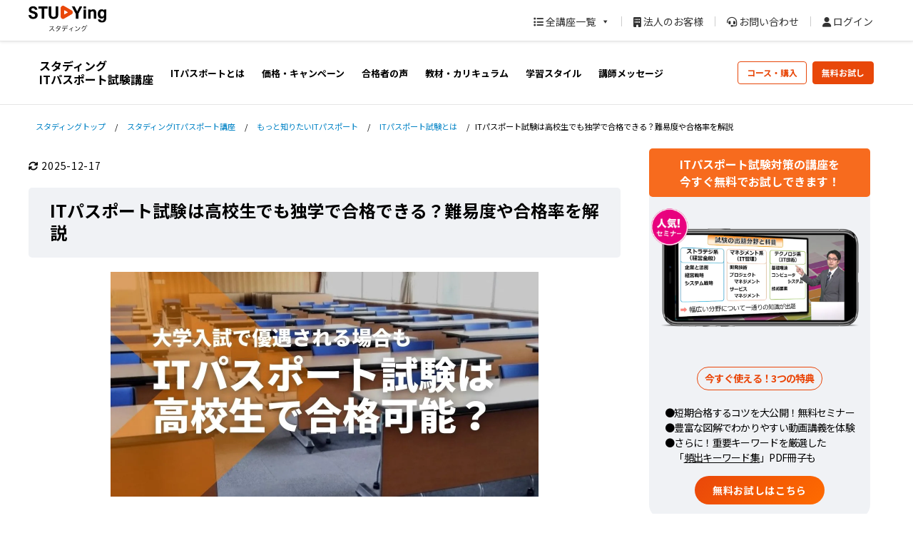

--- FILE ---
content_type: text/html; charset=UTF-8
request_url: https://studying.jp/itpassport/about-more/kiji-49.html
body_size: 315802
content:

<!DOCTYPE html>
<html lang="ja">

<head>
	<!-- Google Tag Manager -->
<script>(function(w,d,s,l,i){w[l]=w[l]||[];w[l].push({'gtm.start':
new Date().getTime(),event:'gtm.js'});var f=d.getElementsByTagName(s)[0],
j=d.createElement(s),dl=l!='dataLayer'?'&l='+l:'';j.async=true;j.src=
'https://www.googletagmanager.com/gtm.js?id='+i+dl;f.parentNode.insertBefore(j,f);
})(window,document,'script','dataLayer','GTM-NFZGCX');</script>
<!-- End Google Tag Manager -->
	<meta charset="UTF-8">
	<meta http-equiv="X-UA-Compatible" content="IE=edge">
	<meta name="viewport" content="width=device-width, initial-scale=1.0">
	<link rel="pingback" href="https://studying.jp/wp/xmlrpc.php">
	<link rel="preconnect" href="https://pagead2.googlesyndication.com" crossorigin>
	<link rel="preconnect" href="https://fonts.gstatic.com" crossorigin>
	<link rel="preconnect" href="https://fonts.googleapis.com" crossorigin>
	<link rel="preconnect" href="https://googleads.g.doubleclick.net" crossorigin>
	<link rel="preconnect" href="https://stats.g.doubleclick.net" crossorigin>
	<link rel="preconnect" href="https://static.doubleclick.net" crossorigin>
			<link href="https://fonts.googleapis.com/css2?family=Noto+Sans+JP:wght@400;500;700&display=swap" rel="stylesheet" />
		<style>
	:root {
		--nmd-main-select-color: #f76b1e;
		--nmd-copyright-background-color: #f8f9fa;
		--nmd-h2-font-size: 20px;
		--nmd-zoom-icon-url: url(https://studying.jp/wp/wp-content/themes/nomadtheme/assets/img/zoom.svg);
		--nmd-circle-arrow1-url: url(https://studying.jp/wp/wp-content/themes/nomadtheme/assets/img/swiper/circle-arrow1.svg);
		--nmd-circle-arrow2-url: url(https://studying.jp/wp/wp-content/themes/nomadtheme/assets/img/swiper/circle-arrow2.svg);
		--nmd-mv-text-font-size: 40px;
		--nmd-mv-text-font-size-sp: 20px;
		--nmd-home-icon: url(https://studying.jp/wp/wp-content/themes/nomadtheme/assets/img/icon/house.svg);
		--nmd-path-unite-icon: url(https://studying.jp/wp/wp-content/themes/nomadtheme/assets/img/icon/path-unite.svg);
		--nmd-path-quote-icon: url(https://studying.jp/wp/wp-content/themes/nomadtheme/assets/img/icon/quote.svg);
		--nmd-entry-title-font-size: 24px;
		--nmd-entry-title-font-size-sp: 20px;
		--nmd-entry-font-size: 16px;
		--nmd-entry-font-size-sp: 16px;
		--nmd-h2-font-size: 20px;
		--nmd-h2-font-size-sp: 20px;
		--nmd-h3-font-size: 18px;
		--nmd-h3-font-size-sp: 18px;
		--nmd-h4-font-size: 16px;
		--nmd-h4-font-size-sp: 16px;
		--nmd-h5-font-size: 16px;
		--nmd-h5-font-size-sp: 16px;
		--nmd-h6-font-size: 16px;
		--nmd-h6-font-size-sp: 16px;
		--nmd-link-color: #0182c5;
	}
</style>	<meta name='robots' content='index, follow, max-image-preview:large, max-snippet:-1, max-video-preview:-1' />

	<!-- This site is optimized with the Yoast SEO plugin v24.6 - https://yoast.com/wordpress/plugins/seo/ -->
	<title>ITパスポート試験は高校生でも独学で合格できる？難易度や合格率を解説 - STUDYing</title>
	<meta name="description" content="ITパスポート試験は、高校生からでも十分合格を目指せる試験です。試験の難易度や高校生が取得するメリットなどについて詳しく解説します。" />
	<link rel="canonical" href="https://studying.jp/itpassport/about-more/kiji-49.html" />
	<meta property="og:locale" content="ja_JP" />
	<meta property="og:type" content="article" />
	<meta property="og:title" content="ITパスポート試験は高校生でも独学で合格できる？難易度や合格率を解説 - STUDYing" />
	<meta property="og:description" content="ITパスポート試験は、高校生からでも十分合格を目指せる試験です。試験の難易度や高校生が取得するメリットなどについて詳しく解説します。" />
	<meta property="og:url" content="https://studying.jp/itpassport/about-more/kiji-49.html" />
	<meta property="og:site_name" content="STUDYing" />
	<meta property="article:modified_time" content="2025-12-17T06:00:27+00:00" />
	<meta property="og:image" content="https://img.studying.jp/wp/wp-content/uploads/2024/07/20230927191725U6qzegSfEs.jpg" />
	<meta property="og:image:width" content="1200" />
	<meta property="og:image:height" content="630" />
	<meta property="og:image:type" content="image/jpeg" />
	<meta name="twitter:card" content="summary_large_image" />
	<meta name="twitter:label1" content="推定読み取り時間" />
	<meta name="twitter:data1" content="19分" />
	<script type="application/ld+json" class="yoast-schema-graph">{"@context":"https://schema.org","@graph":[{"@type":"WebPage","@id":"https://studying.jp/itpassport/about-more/kiji-49.html","url":"https://studying.jp/itpassport/about-more/kiji-49.html","name":"ITパスポート試験は高校生でも独学で合格できる？難易度や合格率を解説 - STUDYing","isPartOf":{"@id":"https://studying.jp/#website"},"primaryImageOfPage":{"@id":"https://studying.jp/itpassport/about-more/kiji-49.html#primaryimage"},"image":{"@id":"https://studying.jp/itpassport/about-more/kiji-49.html#primaryimage"},"thumbnailUrl":"https://img.studying.jp/wp/wp-content/uploads/2024/07/20230927191725U6qzegSfEs.jpg","datePublished":"2024-07-08T02:58:13+00:00","dateModified":"2025-12-17T06:00:27+00:00","description":"ITパスポート試験は、高校生からでも十分合格を目指せる試験です。試験の難易度や高校生が取得するメリットなどについて詳しく解説します。","breadcrumb":{"@id":"https://studying.jp/itpassport/about-more/kiji-49.html#breadcrumb"},"inLanguage":"ja","potentialAction":[{"@type":"ReadAction","target":["https://studying.jp/itpassport/about-more/kiji-49.html"]}]},{"@type":"ImageObject","inLanguage":"ja","@id":"https://studying.jp/itpassport/about-more/kiji-49.html#primaryimage","url":"https://img.studying.jp/wp/wp-content/uploads/2024/07/20230927191725U6qzegSfEs.jpg","contentUrl":"https://img.studying.jp/wp/wp-content/uploads/2024/07/20230927191725U6qzegSfEs.jpg","width":1200,"height":630},{"@type":"BreadcrumbList","@id":"https://studying.jp/itpassport/about-more/kiji-49.html#breadcrumb","itemListElement":[{"@type":"ListItem","position":1,"name":"ホーム","item":"https://studying.jp/"},{"@type":"ListItem","position":2,"name":"ITパスポート試験は高校生でも独学で合格できる？難易度や合格率を解説"}]},{"@type":"WebSite","@id":"https://studying.jp/#website","url":"https://studying.jp/","name":"STUDYing","description":"","publisher":{"@id":"https://studying.jp/#organization"},"potentialAction":[{"@type":"SearchAction","target":{"@type":"EntryPoint","urlTemplate":"https://studying.jp/?s={search_term_string}"},"query-input":{"@type":"PropertyValueSpecification","valueRequired":true,"valueName":"search_term_string"}}],"inLanguage":"ja"},{"@type":"Organization","@id":"https://studying.jp/#organization","name":"STUDYing","url":"https://studying.jp/","logo":{"@type":"ImageObject","inLanguage":"ja","@id":"https://studying.jp/#/schema/logo/image/","url":"https://img.studying.jp/wp/wp-content/uploads/2025/08/studying.png","contentUrl":"https://img.studying.jp/wp/wp-content/uploads/2025/08/studying.png","width":1920,"height":1080,"caption":"STUDYing"},"image":{"@id":"https://studying.jp/#/schema/logo/image/"}}]}</script>
	<!-- / Yoast SEO plugin. -->


<link rel='dns-prefetch' href='//use.fontawesome.com' />
<script id="wpp-js" src="https://studying.jp/wp/wp-content/plugins/wordpress-popular-posts/assets/js/wpp.min.js?ver=7.3.6" data-sampling="0" data-sampling-rate="100" data-api-url="https://studying.jp/wp-json/wordpress-popular-posts" data-post-id="1182" data-token="379b0980bf" data-lang="0" data-debug="0"></script>
<link rel="alternate" title="oEmbed (JSON)" type="application/json+oembed" href="https://studying.jp/wp-json/oembed/1.0/embed?url=https%3A%2F%2Fstudying.jp%2Fitpassport%2Fabout-more%2Fkiji-49.html" />
<link rel="alternate" title="oEmbed (XML)" type="text/xml+oembed" href="https://studying.jp/wp-json/oembed/1.0/embed?url=https%3A%2F%2Fstudying.jp%2Fitpassport%2Fabout-more%2Fkiji-49.html&#038;format=xml" />
<style id='wp-img-auto-sizes-contain-inline-css'>
img:is([sizes=auto i],[sizes^="auto," i]){contain-intrinsic-size:3000px 1500px}
/*# sourceURL=wp-img-auto-sizes-contain-inline-css */
</style>
<link rel='stylesheet' id='wp-block-library-css' href='https://studying.jp/wp/wp-includes/css/dist/block-library/style.min.css?ver=6.9' media='all' />
<style id='wp-block-heading-inline-css'>
h1:where(.wp-block-heading).has-background,h2:where(.wp-block-heading).has-background,h3:where(.wp-block-heading).has-background,h4:where(.wp-block-heading).has-background,h5:where(.wp-block-heading).has-background,h6:where(.wp-block-heading).has-background{padding:1.25em 2.375em}h1.has-text-align-left[style*=writing-mode]:where([style*=vertical-lr]),h1.has-text-align-right[style*=writing-mode]:where([style*=vertical-rl]),h2.has-text-align-left[style*=writing-mode]:where([style*=vertical-lr]),h2.has-text-align-right[style*=writing-mode]:where([style*=vertical-rl]),h3.has-text-align-left[style*=writing-mode]:where([style*=vertical-lr]),h3.has-text-align-right[style*=writing-mode]:where([style*=vertical-rl]),h4.has-text-align-left[style*=writing-mode]:where([style*=vertical-lr]),h4.has-text-align-right[style*=writing-mode]:where([style*=vertical-rl]),h5.has-text-align-left[style*=writing-mode]:where([style*=vertical-lr]),h5.has-text-align-right[style*=writing-mode]:where([style*=vertical-rl]),h6.has-text-align-left[style*=writing-mode]:where([style*=vertical-lr]),h6.has-text-align-right[style*=writing-mode]:where([style*=vertical-rl]){rotate:180deg}
/*# sourceURL=https://studying.jp/wp/wp-includes/blocks/heading/style.min.css */
</style>
<style id='wp-block-image-inline-css'>
.wp-block-image>a,.wp-block-image>figure>a{display:inline-block}.wp-block-image img{box-sizing:border-box;height:auto;max-width:100%;vertical-align:bottom}@media not (prefers-reduced-motion){.wp-block-image img.hide{visibility:hidden}.wp-block-image img.show{animation:show-content-image .4s}}.wp-block-image[style*=border-radius] img,.wp-block-image[style*=border-radius]>a{border-radius:inherit}.wp-block-image.has-custom-border img{box-sizing:border-box}.wp-block-image.aligncenter{text-align:center}.wp-block-image.alignfull>a,.wp-block-image.alignwide>a{width:100%}.wp-block-image.alignfull img,.wp-block-image.alignwide img{height:auto;width:100%}.wp-block-image .aligncenter,.wp-block-image .alignleft,.wp-block-image .alignright,.wp-block-image.aligncenter,.wp-block-image.alignleft,.wp-block-image.alignright{display:table}.wp-block-image .aligncenter>figcaption,.wp-block-image .alignleft>figcaption,.wp-block-image .alignright>figcaption,.wp-block-image.aligncenter>figcaption,.wp-block-image.alignleft>figcaption,.wp-block-image.alignright>figcaption{caption-side:bottom;display:table-caption}.wp-block-image .alignleft{float:left;margin:.5em 1em .5em 0}.wp-block-image .alignright{float:right;margin:.5em 0 .5em 1em}.wp-block-image .aligncenter{margin-left:auto;margin-right:auto}.wp-block-image :where(figcaption){margin-bottom:1em;margin-top:.5em}.wp-block-image.is-style-circle-mask img{border-radius:9999px}@supports ((-webkit-mask-image:none) or (mask-image:none)) or (-webkit-mask-image:none){.wp-block-image.is-style-circle-mask img{border-radius:0;-webkit-mask-image:url('data:image/svg+xml;utf8,<svg viewBox="0 0 100 100" xmlns="http://www.w3.org/2000/svg"><circle cx="50" cy="50" r="50"/></svg>');mask-image:url('data:image/svg+xml;utf8,<svg viewBox="0 0 100 100" xmlns="http://www.w3.org/2000/svg"><circle cx="50" cy="50" r="50"/></svg>');mask-mode:alpha;-webkit-mask-position:center;mask-position:center;-webkit-mask-repeat:no-repeat;mask-repeat:no-repeat;-webkit-mask-size:contain;mask-size:contain}}:root :where(.wp-block-image.is-style-rounded img,.wp-block-image .is-style-rounded img){border-radius:9999px}.wp-block-image figure{margin:0}.wp-lightbox-container{display:flex;flex-direction:column;position:relative}.wp-lightbox-container img{cursor:zoom-in}.wp-lightbox-container img:hover+button{opacity:1}.wp-lightbox-container button{align-items:center;backdrop-filter:blur(16px) saturate(180%);background-color:#5a5a5a40;border:none;border-radius:4px;cursor:zoom-in;display:flex;height:20px;justify-content:center;opacity:0;padding:0;position:absolute;right:16px;text-align:center;top:16px;width:20px;z-index:100}@media not (prefers-reduced-motion){.wp-lightbox-container button{transition:opacity .2s ease}}.wp-lightbox-container button:focus-visible{outline:3px auto #5a5a5a40;outline:3px auto -webkit-focus-ring-color;outline-offset:3px}.wp-lightbox-container button:hover{cursor:pointer;opacity:1}.wp-lightbox-container button:focus{opacity:1}.wp-lightbox-container button:focus,.wp-lightbox-container button:hover,.wp-lightbox-container button:not(:hover):not(:active):not(.has-background){background-color:#5a5a5a40;border:none}.wp-lightbox-overlay{box-sizing:border-box;cursor:zoom-out;height:100vh;left:0;overflow:hidden;position:fixed;top:0;visibility:hidden;width:100%;z-index:100000}.wp-lightbox-overlay .close-button{align-items:center;cursor:pointer;display:flex;justify-content:center;min-height:40px;min-width:40px;padding:0;position:absolute;right:calc(env(safe-area-inset-right) + 16px);top:calc(env(safe-area-inset-top) + 16px);z-index:5000000}.wp-lightbox-overlay .close-button:focus,.wp-lightbox-overlay .close-button:hover,.wp-lightbox-overlay .close-button:not(:hover):not(:active):not(.has-background){background:none;border:none}.wp-lightbox-overlay .lightbox-image-container{height:var(--wp--lightbox-container-height);left:50%;overflow:hidden;position:absolute;top:50%;transform:translate(-50%,-50%);transform-origin:top left;width:var(--wp--lightbox-container-width);z-index:9999999999}.wp-lightbox-overlay .wp-block-image{align-items:center;box-sizing:border-box;display:flex;height:100%;justify-content:center;margin:0;position:relative;transform-origin:0 0;width:100%;z-index:3000000}.wp-lightbox-overlay .wp-block-image img{height:var(--wp--lightbox-image-height);min-height:var(--wp--lightbox-image-height);min-width:var(--wp--lightbox-image-width);width:var(--wp--lightbox-image-width)}.wp-lightbox-overlay .wp-block-image figcaption{display:none}.wp-lightbox-overlay button{background:none;border:none}.wp-lightbox-overlay .scrim{background-color:#fff;height:100%;opacity:.9;position:absolute;width:100%;z-index:2000000}.wp-lightbox-overlay.active{visibility:visible}@media not (prefers-reduced-motion){.wp-lightbox-overlay.active{animation:turn-on-visibility .25s both}.wp-lightbox-overlay.active img{animation:turn-on-visibility .35s both}.wp-lightbox-overlay.show-closing-animation:not(.active){animation:turn-off-visibility .35s both}.wp-lightbox-overlay.show-closing-animation:not(.active) img{animation:turn-off-visibility .25s both}.wp-lightbox-overlay.zoom.active{animation:none;opacity:1;visibility:visible}.wp-lightbox-overlay.zoom.active .lightbox-image-container{animation:lightbox-zoom-in .4s}.wp-lightbox-overlay.zoom.active .lightbox-image-container img{animation:none}.wp-lightbox-overlay.zoom.active .scrim{animation:turn-on-visibility .4s forwards}.wp-lightbox-overlay.zoom.show-closing-animation:not(.active){animation:none}.wp-lightbox-overlay.zoom.show-closing-animation:not(.active) .lightbox-image-container{animation:lightbox-zoom-out .4s}.wp-lightbox-overlay.zoom.show-closing-animation:not(.active) .lightbox-image-container img{animation:none}.wp-lightbox-overlay.zoom.show-closing-animation:not(.active) .scrim{animation:turn-off-visibility .4s forwards}}@keyframes show-content-image{0%{visibility:hidden}99%{visibility:hidden}to{visibility:visible}}@keyframes turn-on-visibility{0%{opacity:0}to{opacity:1}}@keyframes turn-off-visibility{0%{opacity:1;visibility:visible}99%{opacity:0;visibility:visible}to{opacity:0;visibility:hidden}}@keyframes lightbox-zoom-in{0%{transform:translate(calc((-100vw + var(--wp--lightbox-scrollbar-width))/2 + var(--wp--lightbox-initial-left-position)),calc(-50vh + var(--wp--lightbox-initial-top-position))) scale(var(--wp--lightbox-scale))}to{transform:translate(-50%,-50%) scale(1)}}@keyframes lightbox-zoom-out{0%{transform:translate(-50%,-50%) scale(1);visibility:visible}99%{visibility:visible}to{transform:translate(calc((-100vw + var(--wp--lightbox-scrollbar-width))/2 + var(--wp--lightbox-initial-left-position)),calc(-50vh + var(--wp--lightbox-initial-top-position))) scale(var(--wp--lightbox-scale));visibility:hidden}}
/*# sourceURL=https://studying.jp/wp/wp-includes/blocks/image/style.min.css */
</style>
<style id='wp-block-image-theme-inline-css'>
:root :where(.wp-block-image figcaption){color:#555;font-size:13px;text-align:center}.is-dark-theme :root :where(.wp-block-image figcaption){color:#ffffffa6}.wp-block-image{margin:0 0 1em}
/*# sourceURL=https://studying.jp/wp/wp-includes/blocks/image/theme.min.css */
</style>
<style id='wp-block-list-inline-css'>
ol,ul{box-sizing:border-box}:root :where(.wp-block-list.has-background){padding:1.25em 2.375em}
/*# sourceURL=https://studying.jp/wp/wp-includes/blocks/list/style.min.css */
</style>
<style id='wp-block-columns-inline-css'>
.wp-block-columns{box-sizing:border-box;display:flex;flex-wrap:wrap!important}@media (min-width:782px){.wp-block-columns{flex-wrap:nowrap!important}}.wp-block-columns{align-items:normal!important}.wp-block-columns.are-vertically-aligned-top{align-items:flex-start}.wp-block-columns.are-vertically-aligned-center{align-items:center}.wp-block-columns.are-vertically-aligned-bottom{align-items:flex-end}@media (max-width:781px){.wp-block-columns:not(.is-not-stacked-on-mobile)>.wp-block-column{flex-basis:100%!important}}@media (min-width:782px){.wp-block-columns:not(.is-not-stacked-on-mobile)>.wp-block-column{flex-basis:0;flex-grow:1}.wp-block-columns:not(.is-not-stacked-on-mobile)>.wp-block-column[style*=flex-basis]{flex-grow:0}}.wp-block-columns.is-not-stacked-on-mobile{flex-wrap:nowrap!important}.wp-block-columns.is-not-stacked-on-mobile>.wp-block-column{flex-basis:0;flex-grow:1}.wp-block-columns.is-not-stacked-on-mobile>.wp-block-column[style*=flex-basis]{flex-grow:0}:where(.wp-block-columns){margin-bottom:1.75em}:where(.wp-block-columns.has-background){padding:1.25em 2.375em}.wp-block-column{flex-grow:1;min-width:0;overflow-wrap:break-word;word-break:break-word}.wp-block-column.is-vertically-aligned-top{align-self:flex-start}.wp-block-column.is-vertically-aligned-center{align-self:center}.wp-block-column.is-vertically-aligned-bottom{align-self:flex-end}.wp-block-column.is-vertically-aligned-stretch{align-self:stretch}.wp-block-column.is-vertically-aligned-bottom,.wp-block-column.is-vertically-aligned-center,.wp-block-column.is-vertically-aligned-top{width:100%}
/*# sourceURL=https://studying.jp/wp/wp-includes/blocks/columns/style.min.css */
</style>
<style id='wp-block-embed-inline-css'>
.wp-block-embed.alignleft,.wp-block-embed.alignright,.wp-block[data-align=left]>[data-type="core/embed"],.wp-block[data-align=right]>[data-type="core/embed"]{max-width:360px;width:100%}.wp-block-embed.alignleft .wp-block-embed__wrapper,.wp-block-embed.alignright .wp-block-embed__wrapper,.wp-block[data-align=left]>[data-type="core/embed"] .wp-block-embed__wrapper,.wp-block[data-align=right]>[data-type="core/embed"] .wp-block-embed__wrapper{min-width:280px}.wp-block-cover .wp-block-embed{min-height:240px;min-width:320px}.wp-block-embed{overflow-wrap:break-word}.wp-block-embed :where(figcaption){margin-bottom:1em;margin-top:.5em}.wp-block-embed iframe{max-width:100%}.wp-block-embed__wrapper{position:relative}.wp-embed-responsive .wp-has-aspect-ratio .wp-block-embed__wrapper:before{content:"";display:block;padding-top:50%}.wp-embed-responsive .wp-has-aspect-ratio iframe{bottom:0;height:100%;left:0;position:absolute;right:0;top:0;width:100%}.wp-embed-responsive .wp-embed-aspect-21-9 .wp-block-embed__wrapper:before{padding-top:42.85%}.wp-embed-responsive .wp-embed-aspect-18-9 .wp-block-embed__wrapper:before{padding-top:50%}.wp-embed-responsive .wp-embed-aspect-16-9 .wp-block-embed__wrapper:before{padding-top:56.25%}.wp-embed-responsive .wp-embed-aspect-4-3 .wp-block-embed__wrapper:before{padding-top:75%}.wp-embed-responsive .wp-embed-aspect-1-1 .wp-block-embed__wrapper:before{padding-top:100%}.wp-embed-responsive .wp-embed-aspect-9-16 .wp-block-embed__wrapper:before{padding-top:177.77%}.wp-embed-responsive .wp-embed-aspect-1-2 .wp-block-embed__wrapper:before{padding-top:200%}
/*# sourceURL=https://studying.jp/wp/wp-includes/blocks/embed/style.min.css */
</style>
<style id='wp-block-embed-theme-inline-css'>
.wp-block-embed :where(figcaption){color:#555;font-size:13px;text-align:center}.is-dark-theme .wp-block-embed :where(figcaption){color:#ffffffa6}.wp-block-embed{margin:0 0 1em}
/*# sourceURL=https://studying.jp/wp/wp-includes/blocks/embed/theme.min.css */
</style>
<style id='wp-block-group-inline-css'>
.wp-block-group{box-sizing:border-box}:where(.wp-block-group.wp-block-group-is-layout-constrained){position:relative}
/*# sourceURL=https://studying.jp/wp/wp-includes/blocks/group/style.min.css */
</style>
<style id='wp-block-group-theme-inline-css'>
:where(.wp-block-group.has-background){padding:1.25em 2.375em}
/*# sourceURL=https://studying.jp/wp/wp-includes/blocks/group/theme.min.css */
</style>
<style id='wp-block-paragraph-inline-css'>
.is-small-text{font-size:.875em}.is-regular-text{font-size:1em}.is-large-text{font-size:2.25em}.is-larger-text{font-size:3em}.has-drop-cap:not(:focus):first-letter{float:left;font-size:8.4em;font-style:normal;font-weight:100;line-height:.68;margin:.05em .1em 0 0;text-transform:uppercase}body.rtl .has-drop-cap:not(:focus):first-letter{float:none;margin-left:.1em}p.has-drop-cap.has-background{overflow:hidden}:root :where(p.has-background){padding:1.25em 2.375em}:where(p.has-text-color:not(.has-link-color)) a{color:inherit}p.has-text-align-left[style*="writing-mode:vertical-lr"],p.has-text-align-right[style*="writing-mode:vertical-rl"]{rotate:180deg}
/*# sourceURL=https://studying.jp/wp/wp-includes/blocks/paragraph/style.min.css */
</style>
<style id='wp-block-table-inline-css'>
.wp-block-table{overflow-x:auto}.wp-block-table table{border-collapse:collapse;width:100%}.wp-block-table thead{border-bottom:3px solid}.wp-block-table tfoot{border-top:3px solid}.wp-block-table td,.wp-block-table th{border:1px solid;padding:.5em}.wp-block-table .has-fixed-layout{table-layout:fixed;width:100%}.wp-block-table .has-fixed-layout td,.wp-block-table .has-fixed-layout th{word-break:break-word}.wp-block-table.aligncenter,.wp-block-table.alignleft,.wp-block-table.alignright{display:table;width:auto}.wp-block-table.aligncenter td,.wp-block-table.aligncenter th,.wp-block-table.alignleft td,.wp-block-table.alignleft th,.wp-block-table.alignright td,.wp-block-table.alignright th{word-break:break-word}.wp-block-table .has-subtle-light-gray-background-color{background-color:#f3f4f5}.wp-block-table .has-subtle-pale-green-background-color{background-color:#e9fbe5}.wp-block-table .has-subtle-pale-blue-background-color{background-color:#e7f5fe}.wp-block-table .has-subtle-pale-pink-background-color{background-color:#fcf0ef}.wp-block-table.is-style-stripes{background-color:initial;border-collapse:inherit;border-spacing:0}.wp-block-table.is-style-stripes tbody tr:nth-child(odd){background-color:#f0f0f0}.wp-block-table.is-style-stripes.has-subtle-light-gray-background-color tbody tr:nth-child(odd){background-color:#f3f4f5}.wp-block-table.is-style-stripes.has-subtle-pale-green-background-color tbody tr:nth-child(odd){background-color:#e9fbe5}.wp-block-table.is-style-stripes.has-subtle-pale-blue-background-color tbody tr:nth-child(odd){background-color:#e7f5fe}.wp-block-table.is-style-stripes.has-subtle-pale-pink-background-color tbody tr:nth-child(odd){background-color:#fcf0ef}.wp-block-table.is-style-stripes td,.wp-block-table.is-style-stripes th{border-color:#0000}.wp-block-table.is-style-stripes{border-bottom:1px solid #f0f0f0}.wp-block-table .has-border-color td,.wp-block-table .has-border-color th,.wp-block-table .has-border-color tr,.wp-block-table .has-border-color>*{border-color:inherit}.wp-block-table table[style*=border-top-color] tr:first-child,.wp-block-table table[style*=border-top-color] tr:first-child td,.wp-block-table table[style*=border-top-color] tr:first-child th,.wp-block-table table[style*=border-top-color]>*,.wp-block-table table[style*=border-top-color]>* td,.wp-block-table table[style*=border-top-color]>* th{border-top-color:inherit}.wp-block-table table[style*=border-top-color] tr:not(:first-child){border-top-color:initial}.wp-block-table table[style*=border-right-color] td:last-child,.wp-block-table table[style*=border-right-color] th,.wp-block-table table[style*=border-right-color] tr,.wp-block-table table[style*=border-right-color]>*{border-right-color:inherit}.wp-block-table table[style*=border-bottom-color] tr:last-child,.wp-block-table table[style*=border-bottom-color] tr:last-child td,.wp-block-table table[style*=border-bottom-color] tr:last-child th,.wp-block-table table[style*=border-bottom-color]>*,.wp-block-table table[style*=border-bottom-color]>* td,.wp-block-table table[style*=border-bottom-color]>* th{border-bottom-color:inherit}.wp-block-table table[style*=border-bottom-color] tr:not(:last-child){border-bottom-color:initial}.wp-block-table table[style*=border-left-color] td:first-child,.wp-block-table table[style*=border-left-color] th,.wp-block-table table[style*=border-left-color] tr,.wp-block-table table[style*=border-left-color]>*{border-left-color:inherit}.wp-block-table table[style*=border-style] td,.wp-block-table table[style*=border-style] th,.wp-block-table table[style*=border-style] tr,.wp-block-table table[style*=border-style]>*{border-style:inherit}.wp-block-table table[style*=border-width] td,.wp-block-table table[style*=border-width] th,.wp-block-table table[style*=border-width] tr,.wp-block-table table[style*=border-width]>*{border-style:inherit;border-width:inherit}
/*# sourceURL=https://studying.jp/wp/wp-includes/blocks/table/style.min.css */
</style>
<style id='wp-block-table-theme-inline-css'>
.wp-block-table{margin:0 0 1em}.wp-block-table td,.wp-block-table th{word-break:normal}.wp-block-table :where(figcaption){color:#555;font-size:13px;text-align:center}.is-dark-theme .wp-block-table :where(figcaption){color:#ffffffa6}
/*# sourceURL=https://studying.jp/wp/wp-includes/blocks/table/theme.min.css */
</style>
<link rel='stylesheet' id='nmd-blocks-style-css' href='https://studying.jp/wp/wp-content/plugins/nomad-blocks/dist/style.css?ver=1.1.0' media='all' />
<style id='global-styles-inline-css'>
:root{--wp--preset--aspect-ratio--square: 1;--wp--preset--aspect-ratio--4-3: 4/3;--wp--preset--aspect-ratio--3-4: 3/4;--wp--preset--aspect-ratio--3-2: 3/2;--wp--preset--aspect-ratio--2-3: 2/3;--wp--preset--aspect-ratio--16-9: 16/9;--wp--preset--aspect-ratio--9-16: 9/16;--wp--preset--color--black: #333333;--wp--preset--color--cyan-bluish-gray: #abb8c3;--wp--preset--color--white: #ffffff;--wp--preset--color--pale-pink: #f78da7;--wp--preset--color--vivid-red: #cf2e2e;--wp--preset--color--luminous-vivid-orange: #ff6900;--wp--preset--color--luminous-vivid-amber: #fcb900;--wp--preset--color--light-green-cyan: #7bdcb5;--wp--preset--color--vivid-green-cyan: #00d084;--wp--preset--color--pale-cyan-blue: #8ed1fc;--wp--preset--color--vivid-cyan-blue: #0693e3;--wp--preset--color--vivid-purple: #9b51e0;--wp--preset--color--darkgray: #CED4E2;--wp--preset--color--blue: #0182c5;--wp--preset--color--orange: #f76b1e;--wp--preset--color--red: #e63946;--wp--preset--color--yellow: #ffca3a;--wp--preset--color--green: #2a9d8f;--wp--preset--color--line-green: #06C755;--wp--preset--color--pink: #FFB7C5;--wp--preset--color--light-black: #f0f0f0;--wp--preset--color--light-darkgray: #e9edf4;--wp--preset--color--light-blue: #d5ebf9;--wp--preset--color--light-orange: #fde5d3;--wp--preset--color--light-red: #f8d7da;--wp--preset--color--light-yellow: #fff5cc;--wp--preset--color--light-green: #d2f4ea;--wp--preset--color--light-pink: #ffe4ec;--wp--preset--gradient--vivid-cyan-blue-to-vivid-purple: linear-gradient(135deg,rgb(6,147,227) 0%,rgb(155,81,224) 100%);--wp--preset--gradient--light-green-cyan-to-vivid-green-cyan: linear-gradient(135deg,rgb(122,220,180) 0%,rgb(0,208,130) 100%);--wp--preset--gradient--luminous-vivid-amber-to-luminous-vivid-orange: linear-gradient(135deg,rgb(252,185,0) 0%,rgb(255,105,0) 100%);--wp--preset--gradient--luminous-vivid-orange-to-vivid-red: linear-gradient(135deg,rgb(255,105,0) 0%,rgb(207,46,46) 100%);--wp--preset--gradient--very-light-gray-to-cyan-bluish-gray: linear-gradient(135deg,rgb(238,238,238) 0%,rgb(169,184,195) 100%);--wp--preset--gradient--cool-to-warm-spectrum: linear-gradient(135deg,rgb(74,234,220) 0%,rgb(151,120,209) 20%,rgb(207,42,186) 40%,rgb(238,44,130) 60%,rgb(251,105,98) 80%,rgb(254,248,76) 100%);--wp--preset--gradient--blush-light-purple: linear-gradient(135deg,rgb(255,206,236) 0%,rgb(152,150,240) 100%);--wp--preset--gradient--blush-bordeaux: linear-gradient(135deg,rgb(254,205,165) 0%,rgb(254,45,45) 50%,rgb(107,0,62) 100%);--wp--preset--gradient--luminous-dusk: linear-gradient(135deg,rgb(255,203,112) 0%,rgb(199,81,192) 50%,rgb(65,88,208) 100%);--wp--preset--gradient--pale-ocean: linear-gradient(135deg,rgb(255,245,203) 0%,rgb(182,227,212) 50%,rgb(51,167,181) 100%);--wp--preset--gradient--electric-grass: linear-gradient(135deg,rgb(202,248,128) 0%,rgb(113,206,126) 100%);--wp--preset--gradient--midnight: linear-gradient(135deg,rgb(2,3,129) 0%,rgb(40,116,252) 100%);--wp--preset--font-size--small: 13px;--wp--preset--font-size--medium: 20px;--wp--preset--font-size--large: 36px;--wp--preset--font-size--x-large: 42px;--wp--preset--spacing--20: 0.44rem;--wp--preset--spacing--30: 0.67rem;--wp--preset--spacing--40: 1rem;--wp--preset--spacing--50: 1.5rem;--wp--preset--spacing--60: 2.25rem;--wp--preset--spacing--70: 3.38rem;--wp--preset--spacing--80: 5.06rem;--wp--preset--shadow--natural: 6px 6px 9px rgba(0, 0, 0, 0.2);--wp--preset--shadow--deep: 12px 12px 50px rgba(0, 0, 0, 0.4);--wp--preset--shadow--sharp: 6px 6px 0px rgba(0, 0, 0, 0.2);--wp--preset--shadow--outlined: 6px 6px 0px -3px rgb(255, 255, 255), 6px 6px rgb(0, 0, 0);--wp--preset--shadow--crisp: 6px 6px 0px rgb(0, 0, 0);}:where(.is-layout-flex){gap: 0.5em;}:where(.is-layout-grid){gap: 0.5em;}body .is-layout-flex{display: flex;}.is-layout-flex{flex-wrap: wrap;align-items: center;}.is-layout-flex > :is(*, div){margin: 0;}body .is-layout-grid{display: grid;}.is-layout-grid > :is(*, div){margin: 0;}:where(.wp-block-columns.is-layout-flex){gap: 2em;}:where(.wp-block-columns.is-layout-grid){gap: 2em;}:where(.wp-block-post-template.is-layout-flex){gap: 1.25em;}:where(.wp-block-post-template.is-layout-grid){gap: 1.25em;}.has-black-color{color: var(--wp--preset--color--black) !important;}.has-cyan-bluish-gray-color{color: var(--wp--preset--color--cyan-bluish-gray) !important;}.has-white-color{color: var(--wp--preset--color--white) !important;}.has-pale-pink-color{color: var(--wp--preset--color--pale-pink) !important;}.has-vivid-red-color{color: var(--wp--preset--color--vivid-red) !important;}.has-luminous-vivid-orange-color{color: var(--wp--preset--color--luminous-vivid-orange) !important;}.has-luminous-vivid-amber-color{color: var(--wp--preset--color--luminous-vivid-amber) !important;}.has-light-green-cyan-color{color: var(--wp--preset--color--light-green-cyan) !important;}.has-vivid-green-cyan-color{color: var(--wp--preset--color--vivid-green-cyan) !important;}.has-pale-cyan-blue-color{color: var(--wp--preset--color--pale-cyan-blue) !important;}.has-vivid-cyan-blue-color{color: var(--wp--preset--color--vivid-cyan-blue) !important;}.has-vivid-purple-color{color: var(--wp--preset--color--vivid-purple) !important;}.has-black-background-color{background-color: var(--wp--preset--color--black) !important;}.has-cyan-bluish-gray-background-color{background-color: var(--wp--preset--color--cyan-bluish-gray) !important;}.has-white-background-color{background-color: var(--wp--preset--color--white) !important;}.has-pale-pink-background-color{background-color: var(--wp--preset--color--pale-pink) !important;}.has-vivid-red-background-color{background-color: var(--wp--preset--color--vivid-red) !important;}.has-luminous-vivid-orange-background-color{background-color: var(--wp--preset--color--luminous-vivid-orange) !important;}.has-luminous-vivid-amber-background-color{background-color: var(--wp--preset--color--luminous-vivid-amber) !important;}.has-light-green-cyan-background-color{background-color: var(--wp--preset--color--light-green-cyan) !important;}.has-vivid-green-cyan-background-color{background-color: var(--wp--preset--color--vivid-green-cyan) !important;}.has-pale-cyan-blue-background-color{background-color: var(--wp--preset--color--pale-cyan-blue) !important;}.has-vivid-cyan-blue-background-color{background-color: var(--wp--preset--color--vivid-cyan-blue) !important;}.has-vivid-purple-background-color{background-color: var(--wp--preset--color--vivid-purple) !important;}.has-black-border-color{border-color: var(--wp--preset--color--black) !important;}.has-cyan-bluish-gray-border-color{border-color: var(--wp--preset--color--cyan-bluish-gray) !important;}.has-white-border-color{border-color: var(--wp--preset--color--white) !important;}.has-pale-pink-border-color{border-color: var(--wp--preset--color--pale-pink) !important;}.has-vivid-red-border-color{border-color: var(--wp--preset--color--vivid-red) !important;}.has-luminous-vivid-orange-border-color{border-color: var(--wp--preset--color--luminous-vivid-orange) !important;}.has-luminous-vivid-amber-border-color{border-color: var(--wp--preset--color--luminous-vivid-amber) !important;}.has-light-green-cyan-border-color{border-color: var(--wp--preset--color--light-green-cyan) !important;}.has-vivid-green-cyan-border-color{border-color: var(--wp--preset--color--vivid-green-cyan) !important;}.has-pale-cyan-blue-border-color{border-color: var(--wp--preset--color--pale-cyan-blue) !important;}.has-vivid-cyan-blue-border-color{border-color: var(--wp--preset--color--vivid-cyan-blue) !important;}.has-vivid-purple-border-color{border-color: var(--wp--preset--color--vivid-purple) !important;}.has-vivid-cyan-blue-to-vivid-purple-gradient-background{background: var(--wp--preset--gradient--vivid-cyan-blue-to-vivid-purple) !important;}.has-light-green-cyan-to-vivid-green-cyan-gradient-background{background: var(--wp--preset--gradient--light-green-cyan-to-vivid-green-cyan) !important;}.has-luminous-vivid-amber-to-luminous-vivid-orange-gradient-background{background: var(--wp--preset--gradient--luminous-vivid-amber-to-luminous-vivid-orange) !important;}.has-luminous-vivid-orange-to-vivid-red-gradient-background{background: var(--wp--preset--gradient--luminous-vivid-orange-to-vivid-red) !important;}.has-very-light-gray-to-cyan-bluish-gray-gradient-background{background: var(--wp--preset--gradient--very-light-gray-to-cyan-bluish-gray) !important;}.has-cool-to-warm-spectrum-gradient-background{background: var(--wp--preset--gradient--cool-to-warm-spectrum) !important;}.has-blush-light-purple-gradient-background{background: var(--wp--preset--gradient--blush-light-purple) !important;}.has-blush-bordeaux-gradient-background{background: var(--wp--preset--gradient--blush-bordeaux) !important;}.has-luminous-dusk-gradient-background{background: var(--wp--preset--gradient--luminous-dusk) !important;}.has-pale-ocean-gradient-background{background: var(--wp--preset--gradient--pale-ocean) !important;}.has-electric-grass-gradient-background{background: var(--wp--preset--gradient--electric-grass) !important;}.has-midnight-gradient-background{background: var(--wp--preset--gradient--midnight) !important;}.has-small-font-size{font-size: var(--wp--preset--font-size--small) !important;}.has-medium-font-size{font-size: var(--wp--preset--font-size--medium) !important;}.has-large-font-size{font-size: var(--wp--preset--font-size--large) !important;}.has-x-large-font-size{font-size: var(--wp--preset--font-size--x-large) !important;}
:where(.wp-block-columns.is-layout-flex){gap: 2em;}:where(.wp-block-columns.is-layout-grid){gap: 2em;}
/*# sourceURL=global-styles-inline-css */
</style>
<style id='core-block-supports-inline-css'>
.wp-container-core-columns-is-layout-9d6595d7{flex-wrap:nowrap;}
/*# sourceURL=core-block-supports-inline-css */
</style>

<style id='classic-theme-styles-inline-css'>
/*! This file is auto-generated */
.wp-block-button__link{color:#fff;background-color:#32373c;border-radius:9999px;box-shadow:none;text-decoration:none;padding:calc(.667em + 2px) calc(1.333em + 2px);font-size:1.125em}.wp-block-file__button{background:#32373c;color:#fff;text-decoration:none}
/*# sourceURL=/wp-includes/css/classic-themes.min.css */
</style>
<style id='font-awesome-svg-styles-default-inline-css'>
.svg-inline--fa {
  display: inline-block;
  height: 1em;
  overflow: visible;
  vertical-align: -.125em;
}
/*# sourceURL=font-awesome-svg-styles-default-inline-css */
</style>
<link rel='stylesheet' id='font-awesome-svg-styles-css' href='https://studying.jp/wp/wp-content/uploads/font-awesome/v6.6.0/css/svg-with-js.css' media='all' />
<style id='font-awesome-svg-styles-inline-css'>
   .wp-block-font-awesome-icon svg::before,
   .wp-rich-text-font-awesome-icon svg::before {content: unset;}
/*# sourceURL=font-awesome-svg-styles-inline-css */
</style>
<link rel='stylesheet' id='megamenu-css' href='https://studying.jp/wp/wp-content/uploads/maxmegamenu/style.css?ver=5c90a7' media='all' />
<link rel='stylesheet' id='dashicons-css' href='https://studying.jp/wp/wp-includes/css/dashicons.min.css?ver=6.9' media='all' />
<link rel='stylesheet' id='wordpress-popular-posts-css-css' href='https://studying.jp/wp/wp-content/plugins/wordpress-popular-posts/assets/css/wpp.css?ver=7.3.6' media='all' />
<link rel='stylesheet' id='theme-style-css' href='https://studying.jp/wp/wp-content/themes/nomadtheme/assets/css/theme.css?ver=1.5.0' media='all' />
<link rel='stylesheet' id='child-style-css' href='https://studying.jp/wp/wp-content/themes/nomad-child/style.css?ver=1.1.1' media='all' />
<link rel='stylesheet' id='font-awesome-official-css' href='https://use.fontawesome.com/releases/v6.6.0/css/all.css' media='all' integrity="sha384-h/hnnw1Bi4nbpD6kE7nYfCXzovi622sY5WBxww8ARKwpdLj5kUWjRuyiXaD1U2JT" crossorigin="anonymous" />
<link rel='stylesheet' id='font-awesome-official-v4shim-css' href='https://use.fontawesome.com/releases/v6.6.0/css/v4-shims.css' media='all' integrity="sha384-Heamg4F/EELwbmnBJapxaWTkcdX/DCrJpYgSshI5BkI7xghn3RvDcpG+1xUJt/7K" crossorigin="anonymous" />
<script src="https://studying.jp/wp/wp-includes/js/jquery/jquery.min.js?ver=3.7.1" id="jquery-core-js"></script>
<script src="https://studying.jp/wp/wp-includes/js/jquery/jquery-migrate.min.js?ver=3.4.1" id="jquery-migrate-js"></script>
<link rel="https://api.w.org/" href="https://studying.jp/wp-json/" /><link rel="alternate" title="JSON" type="application/json" href="https://studying.jp/wp-json/wp/v2/itpassport/1182" /><link rel="EditURI" type="application/rsd+xml" title="RSD" href="https://studying.jp/wp/xmlrpc.php?rsd" />
<link rel='shortlink' href='https://studying.jp/?p=1182' />
	<style>
		:root {
			--nmdb-theme-main-color: #f76b1e;
		}
	</style>
<script type="text/javascript" src="//studying.jp/?wordfence_syncAttackData=1769522504.46" async></script>            <style id="wpp-loading-animation-styles">@-webkit-keyframes bgslide{from{background-position-x:0}to{background-position-x:-200%}}@keyframes bgslide{from{background-position-x:0}to{background-position-x:-200%}}.wpp-widget-block-placeholder,.wpp-shortcode-placeholder{margin:0 auto;width:60px;height:3px;background:#dd3737;background:linear-gradient(90deg,#dd3737 0%,#571313 10%,#dd3737 100%);background-size:200% auto;border-radius:3px;-webkit-animation:bgslide 1s infinite linear;animation:bgslide 1s infinite linear}</style>
            <style type="text/css">/** Mega Menu CSS: fs **/</style>
		<meta name="description" content="ITパスポート試験は、ITの基礎知識を問う国家試験であり、高校生でも受験・合格が可能です。大学入試で優遇されたり、就職活動を有利に進めたりできるなどのメリットがあります。この記事では、ITパスポート試験に挑戦する高校生に向けて、メリットや難...">
	<link rel="canonical" href="https://studying.jp/itpassport/about-more/kiji-49.html" />
<meta property="og:type" content="article">
<meta property="og:description" content="ITパスポート試験は、ITの基礎知識を問う国家試験であり、高校生でも受験・合格が可能です。大学入試で優遇されたり、就職活動を有利に進めたりできるなどのメリットがあります。この記事では、ITパスポート試験に挑戦する高校生に向けて、メリットや難易度、勉強法を解説します。スキマ時間でI...">
<meta property="og:title" content="ITパスポート試験は高校生でも独学で合格できる？難易度や合格率を解説">
<meta property="og:url" content="https://studying.jp/itpassport/about-more/kiji-49.html">
<meta property="og:image" content="https://img.studying.jp/wp/wp-content/uploads/2024/07/20230927191725U6qzegSfEs.jpg?20251217150027">
<meta property="og:site_name" content="STUDYing">
<meta property="og:locale" content="ja_JP">
				<!-- Optimize Next -->
	<script>(function(p,r,o,j,e,c,t,g){
p['_'+t]={};g=r.createElement('script');g.src='https://www.googletagmanager.com/gtm.js?id=GTM-'+t;r[o].prepend(g);
g=r.createElement('style');g.innerText='.'+e+t+'{visibility:hidden!important}';r[o].prepend(g);
r[o][j].add(e+t);setTimeout(function(){if(r[o][j].contains(e+t)){r[o][j].remove(e+t);p['_'+t]=0}},c)
})(window,document,'documentElement','classList','loading',2000,'W3L4WDXR')</script>
	<!-- End Optimize Next -->
<link rel='stylesheet' id='yarppRelatedCss-css' href='https://studying.jp/wp/wp-content/plugins/yet-another-related-posts-plugin/style/related.css?ver=5.30.11' media='all' />
<link rel='stylesheet' id='yarpp-thumbnails-css' href='https://studying.jp/wp/wp-content/plugins/yet-another-related-posts-plugin/style/styles_thumbnails.css?ver=5.30.11' media='all' />
<style id='yarpp-thumbnails-inline-css'>
.yarpp-thumbnails-horizontal .yarpp-thumbnail {width: 310px;height: 350px;margin: 5px;margin-left: 0px;}.yarpp-thumbnail > img, .yarpp-thumbnail-default {width: 300px;height: 300px;margin: 5px;}.yarpp-thumbnails-horizontal .yarpp-thumbnail-title {margin: 7px;margin-top: 0px;width: 300px;}.yarpp-thumbnail-default > img {min-height: 300px;min-width: 300px;}
/*# sourceURL=yarpp-thumbnails-inline-css */
</style>
</head>

<body class="wp-singular itpassport-template-default single single-itpassport postid-1182 single-format-standard wp-embed-responsive wp-theme-nomadtheme wp-child-theme-nomad-child mega-menu-global">
	<!-- Google Tag Manager (noscript) -->
<noscript><iframe src="https://www.googletagmanager.com/ns.html?id=GTM-NFZGCX"
height="0" width="0" style="display:none;visibility:hidden"></iframe></noscript>
<!-- End Google Tag Manager (noscript) -->
		<header class="header" id="header">
		
		<div class="nav-container">
				<!-- デフォルト -->
	<div class="global-nav">
		
<div class="logo"  id="logo">
						<p class="logo__inner"><a href="https://studying.jp"><img src="https://img.studying.jp/wp/wp-content/uploads/2024/08/logo_studying_2.png" alt="STUDYing" style="height: 36px"></a></p>
			</div>		<div id="mega-menu-wrap-global" class="mega-menu-wrap"><div class="mega-menu-toggle"><div class="mega-toggle-blocks-left"></div><div class="mega-toggle-blocks-center"></div><div class="mega-toggle-blocks-right"><div class='mega-toggle-block mega-menu-toggle-animated-block mega-toggle-block-0' id='mega-toggle-block-0'><button aria-label="Toggle Menu" class="mega-toggle-animated mega-toggle-animated-slider" type="button" aria-expanded="false">
                  <span class="mega-toggle-animated-box">
                    <span class="mega-toggle-animated-inner"></span>
                  </span>
                </button></div></div></div><ul id="mega-menu-global" class="mega-menu max-mega-menu mega-menu-horizontal mega-no-js" data-event="hover_intent" data-effect="fade_up" data-effect-speed="200" data-effect-mobile="disabled" data-effect-speed-mobile="0" data-mobile-force-width="false" data-second-click="go" data-document-click="collapse" data-vertical-behaviour="standard" data-breakpoint="768" data-unbind="true" data-mobile-state="collapse_all" data-mobile-direction="vertical" data-hover-intent-timeout="300" data-hover-intent-interval="100"><li class="mega-menu-item mega-menu-item-type-custom mega-menu-item-object-custom mega-menu-item-has-children mega-menu-megamenu mega-menu-grid mega-align-bottom-left mega-menu-grid mega-hide-sub-menu-on-mobile mega-menu-item-1790" id="mega-menu-item-1790"><a class="mega-menu-link" aria-expanded="false" tabindex="0"><i class="fa-solid fa-list"></i> 全講座一覧<span class="mega-indicator" aria-hidden="true"></span></a>
<ul class="mega-sub-menu" role='presentation'>
<li class="mega-menu-row" id="mega-menu-1790-0">
	<ul class="mega-sub-menu" style='--columns:2' role='presentation'>
<li class="mega-menu-column mega-menu-columns-1-of-2" style="--columns:2; --span:1" id="mega-menu-1790-0-0">
		<ul class="mega-sub-menu">
<li class="mega-menu-item mega-menu-item-type-widget widget_nav_menu mega-menu-item-nav_menu-5" id="mega-menu-item-nav_menu-5"><nav class="menu-%e3%83%a1%e3%82%ac%e3%83%a1%e3%83%8b%e3%83%a5%e3%83%bc%ef%bc%91-container" aria-label="メニュー"><ul id="menu-%e3%83%a1%e3%82%ac%e3%83%a1%e3%83%8b%e3%83%a5%e3%83%bc%ef%bc%91" class="menu"><li id="menu-item-1791" class="menu-item menu-item-type-custom menu-item-object-custom menu-item-1791 parent"><a href="https://studying.jp/shindanshi/">中小企業診断士</a></li>
<li id="menu-item-1792" class="menu-item menu-item-type-custom menu-item-object-custom menu-item-1792 parent"><a href="https://studying.jp/hanbaishi/">販売士</a></li>
<li id="menu-item-1793" class="menu-item menu-item-type-custom menu-item-object-custom menu-item-1793 parent"><a href="https://studying.jp/mental/">メンタルヘルス・マネジメント®検定</a></li>
<li id="menu-item-1794" class="menu-item menu-item-type-custom menu-item-object-custom menu-item-1794 parent"><a href="https://studying.jp/shoshi/">司法書士</a></li>
<li id="menu-item-1795" class="menu-item menu-item-type-custom menu-item-object-custom menu-item-1795 parent"><a href="https://studying.jp/benrishi/">弁理士</a></li>
<li id="menu-item-1796" class="menu-item menu-item-type-custom menu-item-object-custom menu-item-1796 parent"><a href="https://studying.jp/chizai/">知的財産管理技能検定®</a></li>
<li id="menu-item-1797" class="menu-item menu-item-type-custom menu-item-object-custom menu-item-1797 parent"><a href="https://studying.jp/sharoushi/">社会保険労務士</a></li>
<li id="menu-item-7863" class="menu-item menu-item-type-custom menu-item-object-custom menu-item-7863 parent"><a href="https://studying.jp/zeirishi/">税理士</a></li>
<li id="menu-item-7864" class="menu-item menu-item-type-custom menu-item-object-custom menu-item-7864 parent"><a href="https://studying.jp/fp/">ＦＰ</a></li>
<li id="menu-item-7865" class="menu-item menu-item-type-custom menu-item-object-custom menu-item-7865 parent"><a href="https://studying.jp/kashikin/">貸金業務取扱主任者</a></li>
<li id="menu-item-7866" class="menu-item menu-item-type-custom menu-item-object-custom menu-item-7866 parent"><a href="https://studying.jp/mankan/">マンション管理士／管理業務主任者</a></li>
<li id="menu-item-7867" class="menu-item menu-item-type-custom menu-item-object-custom menu-item-7867 parent"><a href="https://studying.jp/kenchikushi/">建築士</a></li>
<li id="menu-item-7868" class="menu-item menu-item-type-custom menu-item-object-custom menu-item-7868 parent"><a href="https://studying.jp/sg/">情報セキュリティマネジメント</a></li>
<li id="menu-item-7869" class="menu-item menu-item-type-custom menu-item-object-custom menu-item-7869 parent"><a href="https://studying.jp/oyojoho/">応用情報技術者</a></li>
<li id="menu-item-7870" class="menu-item menu-item-type-custom menu-item-object-custom menu-item-7870 parent"><a href="https://studying.jp/nw/">ネットワークスペシャリスト</a></li>
<li id="menu-item-7871" class="menu-item menu-item-type-custom menu-item-object-custom menu-item-7871 parent"><a href="https://studying.jp/tech/">スタディングテック</a></li>
<li id="menu-item-7872" class="menu-item menu-item-type-custom menu-item-object-custom menu-item-7872 parent"><a href="https://studying.jp/toeic/">TOEIC® TEST</a></li>
<li id="menu-item-7873" class="menu-item menu-item-type-custom menu-item-object-custom menu-item-7873 parent"><a href="https://studying.jp/touroku/">登録販売者</a></li>
<li id="menu-item-7874" class="menu-item menu-item-type-custom menu-item-object-custom menu-item-7874 parent"><a href="https://studying.jp/hoikushi/">保育士</a></li>
</ul></nav></li>		</ul>
</li><li class="mega-menu-column mega-menu-columns-1-of-2" style="--columns:2; --span:1" id="mega-menu-1790-0-1">
		<ul class="mega-sub-menu">
<li class="mega-menu-item mega-menu-item-type-widget widget_nav_menu mega-menu-item-nav_menu-6" id="mega-menu-item-nav_menu-6"><nav class="menu-%e3%83%a1%e3%82%ac%e3%83%a1%e3%83%8b%e3%83%a5%e3%83%bc%ef%bc%92-container" aria-label="メニュー"><ul id="menu-%e3%83%a1%e3%82%ac%e3%83%a1%e3%83%8b%e3%83%a5%e3%83%bc%ef%bc%92" class="menu"><li id="menu-item-1808" class="menu-item menu-item-type-custom menu-item-object-custom menu-item-1808 parent"><a href="https://studying.jp/engineer/">技術士</a></li>
<li id="menu-item-1809" class="menu-item menu-item-type-custom menu-item-object-custom menu-item-1809 parent"><a href="https://studying.jp/kikenbutsu/">危険物取扱者</a></li>
<li id="menu-item-1810" class="menu-item menu-item-type-custom menu-item-object-custom menu-item-1810 parent"><a href="https://studying.jp/shihou/">司法試験・予備試験</a></li>
<li id="menu-item-1811" class="menu-item menu-item-type-custom menu-item-object-custom menu-item-1811 parent"><a href="https://studying.jp/gyousei/">行政書士</a></li>
<li id="menu-item-1812" class="menu-item menu-item-type-custom menu-item-object-custom menu-item-1812 parent"><a href="https://studying.jp/bijihou/">ビジネス実務法務検定試験®</a></li>
<li id="menu-item-1813" class="menu-item menu-item-type-custom menu-item-object-custom menu-item-1813 parent"><a href="https://studying.jp/johohogo/">個人情報保護士</a></li>
<li id="menu-item-7850" class="menu-item menu-item-type-custom menu-item-object-custom menu-item-7850 parent"><a href="https://studying.jp/kaikeishi/">公認会計士</a></li>
<li id="menu-item-7849" class="menu-item menu-item-type-custom menu-item-object-custom menu-item-7849 parent"><a href="https://studying.jp/boki/">簿記</a></li>
<li id="menu-item-7852" class="menu-item menu-item-type-custom menu-item-object-custom menu-item-7852 parent"><a href="https://studying.jp/gaimuin/">外務員</a></li>
<li id="menu-item-7853" class="menu-item menu-item-type-custom menu-item-object-custom menu-item-7853 parent"><a href="https://studying.jp/takken/">宅建士</a></li>
<li id="menu-item-7854" class="menu-item menu-item-type-custom menu-item-object-custom menu-item-7854 parent"><a href="https://studying.jp/chintaikanrishi/">賃貸不動産経営管理士</a></li>
<li id="menu-item-7856" class="menu-item menu-item-type-custom menu-item-object-custom menu-item-7856 parent"><a href="https://studying.jp/itpassport/">ITパスポート</a></li>
<li id="menu-item-7857" class="menu-item menu-item-type-custom menu-item-object-custom menu-item-7857 parent"><a href="https://studying.jp/kihonjoho/">基本情報技術者</a></li>
<li id="menu-item-7858" class="menu-item menu-item-type-custom menu-item-object-custom menu-item-7858 parent"><a href="https://studying.jp/itstrategist/">ITストラテジスト</a></li>
<li id="menu-item-7859" class="menu-item menu-item-type-custom menu-item-object-custom menu-item-7859 parent"><a href="https://studying.jp/db/">データベーススペシャリスト</a></li>
<li id="menu-item-7860" class="menu-item menu-item-type-custom menu-item-object-custom menu-item-7860 parent"><a href="https://studying.jp/komuin/">公務員</a></li>
<li id="menu-item-7861" class="menu-item menu-item-type-custom menu-item-object-custom menu-item-7861 parent"><a href="https://studying.jp/consul/">コンサルタント養成講座</a></li>
<li id="menu-item-7862" class="menu-item menu-item-type-custom menu-item-object-custom menu-item-7862 parent"><a href="https://studying.jp/kangoshi/">看護師国家試験</a></li>
</ul></nav></li>		</ul>
</li>	</ul>
</li></ul>
</li><li class="mega-menu-item mega-menu-item-type-custom mega-menu-item-object-custom mega-align-bottom-left mega-menu-flyout mega-menu-item-1776" id="mega-menu-item-1776"><a class="mega-menu-link" href="https://studying.jp/corporation/" tabindex="0"><i class="fa-solid fa-building"></i> 法人のお客様</a></li><li class="mega-menu-item mega-menu-item-type-custom mega-menu-item-object-custom mega-align-bottom-left mega-menu-flyout mega-menu-item-1777" id="mega-menu-item-1777"><a class="mega-menu-link" href="https://faq.studying.jp/" tabindex="0"><i class="fa-solid fa-headset"></i> お問い合わせ</a></li><li class="mega-menu-item mega-menu-item-type-custom mega-menu-item-object-custom mega-align-bottom-left mega-menu-flyout mega-menu-item-1778" id="mega-menu-item-1778"><a class="mega-menu-link" href="https://member.studying.jp/login/" tabindex="0"><i class="fa-solid fa-user"></i> ログイン</a></li></ul></div>			</div>
			<div class="global-nav-sp">
			<div id="nav-wrapper" class="nav-wrapper">
			<div class="sp-nav">
    <div class="btn-area">
    		        <!-- コース・購入ボタン -->
	        <a href="https://studying.jp/itpassport/itempage/" class="header-btn course-btn">コース・購入</a>
	
	        <!-- 無料お試しボタン -->
	        <a href="https://studying.jp/itpassport/trial.html" class="header-btn">無料お試し</a>
	        </div>
				<nav class="global-nav-sp__nav">

<nav class="menu-it%e3%83%91%e3%82%b9%e3%83%9d%e3%83%bc%e3%83%88_%e3%83%98%e3%83%83%e3%83%80%e3%83%bc-container" aria-label="メニュー"><ul id="menu-it%e3%83%91%e3%82%b9%e3%83%9d%e3%83%bc%e3%83%88_%e3%83%98%e3%83%83%e3%83%80%e3%83%bc" class="menu"><li id="menu-item-3585" class="menu-item menu-item-type-custom menu-item-object-custom menu-item-3585 parent"><a href="https://studying.jp/itpassport/">スタディング<br>ITパスポート試験講座</a></li>
<li id="menu-item-3586" class="menu-item menu-item-type-custom menu-item-object-custom menu-item-3586 parent"><a href="https://studying.jp/itpassport/manabiz-2.html">ITパスポートとは</a></li>
<li id="menu-item-3587" class="menu-item menu-item-type-custom menu-item-object-custom menu-item-3587 parent"><a href="https://studying.jp/itpassport/price.html">価格・キャンペーン</a></li>
<li id="menu-item-3588" class="menu-item menu-item-type-custom menu-item-object-custom menu-item-3588 parent"><a href="https://studying.jp/itpassport/monitor.html">合格者の声</a></li>
<li id="menu-item-3589" class="menu-item menu-item-type-custom menu-item-object-custom menu-item-3589 parent"><a href="https://studying.jp/itpassport/contents.html">教材・カリキュラム</a></li>
<li id="menu-item-3590" class="menu-item menu-item-type-custom menu-item-object-custom menu-item-3590 parent"><a href="https://studying.jp/itpassport/style.html">学習スタイル</a></li>
<li id="menu-item-3591" class="menu-item menu-item-type-custom menu-item-object-custom menu-item-3591 parent"><a href="https://studying.jp/itpassport/message.html">講師メッセージ</a></li>
</ul></nav><div id="mega-menu-wrap-global" class="mega-menu-wrap"><div class="mega-menu-toggle"><div class="mega-toggle-blocks-left"></div><div class="mega-toggle-blocks-center"></div><div class="mega-toggle-blocks-right"><div class='mega-toggle-block mega-menu-toggle-animated-block mega-toggle-block-0' id='mega-toggle-block-0'><button aria-label="Toggle Menu" class="mega-toggle-animated mega-toggle-animated-slider" type="button" aria-expanded="false">
                  <span class="mega-toggle-animated-box">
                    <span class="mega-toggle-animated-inner"></span>
                  </span>
                </button></div></div></div><ul id="mega-menu-global" class="mega-menu max-mega-menu mega-menu-horizontal mega-no-js" data-event="hover_intent" data-effect="fade_up" data-effect-speed="200" data-effect-mobile="disabled" data-effect-speed-mobile="0" data-mobile-force-width="false" data-second-click="go" data-document-click="collapse" data-vertical-behaviour="standard" data-breakpoint="768" data-unbind="true" data-mobile-state="collapse_all" data-mobile-direction="vertical" data-hover-intent-timeout="300" data-hover-intent-interval="100"><li class="mega-menu-item mega-menu-item-type-custom mega-menu-item-object-custom mega-menu-item-has-children mega-menu-megamenu mega-menu-grid mega-align-bottom-left mega-menu-grid mega-hide-sub-menu-on-mobile mega-menu-item-1790" id="mega-menu-item-1790"><a class="mega-menu-link" aria-expanded="false" tabindex="0"><i class="fa-solid fa-list"></i> 全講座一覧<span class="mega-indicator" aria-hidden="true"></span></a>
<ul class="mega-sub-menu" role='presentation'>
<li class="mega-menu-row" id="mega-menu-1790-0">
	<ul class="mega-sub-menu" style='--columns:2' role='presentation'>
<li class="mega-menu-column mega-menu-columns-1-of-2" style="--columns:2; --span:1" id="mega-menu-1790-0-0">
		<ul class="mega-sub-menu">
<li class="mega-menu-item mega-menu-item-type-widget widget_nav_menu mega-menu-item-nav_menu-5" id="mega-menu-item-nav_menu-5"><nav class="menu-%e3%83%a1%e3%82%ac%e3%83%a1%e3%83%8b%e3%83%a5%e3%83%bc%ef%bc%91-container" aria-label="メニュー"><ul id="menu-%e3%83%a1%e3%82%ac%e3%83%a1%e3%83%8b%e3%83%a5%e3%83%bc%ef%bc%91-1" class="menu"><li class="menu-item menu-item-type-custom menu-item-object-custom menu-item-1791 parent"><a href="https://studying.jp/shindanshi/">中小企業診断士</a></li>
<li class="menu-item menu-item-type-custom menu-item-object-custom menu-item-1792 parent"><a href="https://studying.jp/hanbaishi/">販売士</a></li>
<li class="menu-item menu-item-type-custom menu-item-object-custom menu-item-1793 parent"><a href="https://studying.jp/mental/">メンタルヘルス・マネジメント®検定</a></li>
<li class="menu-item menu-item-type-custom menu-item-object-custom menu-item-1794 parent"><a href="https://studying.jp/shoshi/">司法書士</a></li>
<li class="menu-item menu-item-type-custom menu-item-object-custom menu-item-1795 parent"><a href="https://studying.jp/benrishi/">弁理士</a></li>
<li class="menu-item menu-item-type-custom menu-item-object-custom menu-item-1796 parent"><a href="https://studying.jp/chizai/">知的財産管理技能検定®</a></li>
<li class="menu-item menu-item-type-custom menu-item-object-custom menu-item-1797 parent"><a href="https://studying.jp/sharoushi/">社会保険労務士</a></li>
<li class="menu-item menu-item-type-custom menu-item-object-custom menu-item-7863 parent"><a href="https://studying.jp/zeirishi/">税理士</a></li>
<li class="menu-item menu-item-type-custom menu-item-object-custom menu-item-7864 parent"><a href="https://studying.jp/fp/">ＦＰ</a></li>
<li class="menu-item menu-item-type-custom menu-item-object-custom menu-item-7865 parent"><a href="https://studying.jp/kashikin/">貸金業務取扱主任者</a></li>
<li class="menu-item menu-item-type-custom menu-item-object-custom menu-item-7866 parent"><a href="https://studying.jp/mankan/">マンション管理士／管理業務主任者</a></li>
<li class="menu-item menu-item-type-custom menu-item-object-custom menu-item-7867 parent"><a href="https://studying.jp/kenchikushi/">建築士</a></li>
<li class="menu-item menu-item-type-custom menu-item-object-custom menu-item-7868 parent"><a href="https://studying.jp/sg/">情報セキュリティマネジメント</a></li>
<li class="menu-item menu-item-type-custom menu-item-object-custom menu-item-7869 parent"><a href="https://studying.jp/oyojoho/">応用情報技術者</a></li>
<li class="menu-item menu-item-type-custom menu-item-object-custom menu-item-7870 parent"><a href="https://studying.jp/nw/">ネットワークスペシャリスト</a></li>
<li class="menu-item menu-item-type-custom menu-item-object-custom menu-item-7871 parent"><a href="https://studying.jp/tech/">スタディングテック</a></li>
<li class="menu-item menu-item-type-custom menu-item-object-custom menu-item-7872 parent"><a href="https://studying.jp/toeic/">TOEIC® TEST</a></li>
<li class="menu-item menu-item-type-custom menu-item-object-custom menu-item-7873 parent"><a href="https://studying.jp/touroku/">登録販売者</a></li>
<li class="menu-item menu-item-type-custom menu-item-object-custom menu-item-7874 parent"><a href="https://studying.jp/hoikushi/">保育士</a></li>
</ul></nav></li>		</ul>
</li><li class="mega-menu-column mega-menu-columns-1-of-2" style="--columns:2; --span:1" id="mega-menu-1790-0-1">
		<ul class="mega-sub-menu">
<li class="mega-menu-item mega-menu-item-type-widget widget_nav_menu mega-menu-item-nav_menu-6" id="mega-menu-item-nav_menu-6"><nav class="menu-%e3%83%a1%e3%82%ac%e3%83%a1%e3%83%8b%e3%83%a5%e3%83%bc%ef%bc%92-container" aria-label="メニュー"><ul id="menu-%e3%83%a1%e3%82%ac%e3%83%a1%e3%83%8b%e3%83%a5%e3%83%bc%ef%bc%92-1" class="menu"><li class="menu-item menu-item-type-custom menu-item-object-custom menu-item-1808 parent"><a href="https://studying.jp/engineer/">技術士</a></li>
<li class="menu-item menu-item-type-custom menu-item-object-custom menu-item-1809 parent"><a href="https://studying.jp/kikenbutsu/">危険物取扱者</a></li>
<li class="menu-item menu-item-type-custom menu-item-object-custom menu-item-1810 parent"><a href="https://studying.jp/shihou/">司法試験・予備試験</a></li>
<li class="menu-item menu-item-type-custom menu-item-object-custom menu-item-1811 parent"><a href="https://studying.jp/gyousei/">行政書士</a></li>
<li class="menu-item menu-item-type-custom menu-item-object-custom menu-item-1812 parent"><a href="https://studying.jp/bijihou/">ビジネス実務法務検定試験®</a></li>
<li class="menu-item menu-item-type-custom menu-item-object-custom menu-item-1813 parent"><a href="https://studying.jp/johohogo/">個人情報保護士</a></li>
<li class="menu-item menu-item-type-custom menu-item-object-custom menu-item-7850 parent"><a href="https://studying.jp/kaikeishi/">公認会計士</a></li>
<li class="menu-item menu-item-type-custom menu-item-object-custom menu-item-7849 parent"><a href="https://studying.jp/boki/">簿記</a></li>
<li class="menu-item menu-item-type-custom menu-item-object-custom menu-item-7852 parent"><a href="https://studying.jp/gaimuin/">外務員</a></li>
<li class="menu-item menu-item-type-custom menu-item-object-custom menu-item-7853 parent"><a href="https://studying.jp/takken/">宅建士</a></li>
<li class="menu-item menu-item-type-custom menu-item-object-custom menu-item-7854 parent"><a href="https://studying.jp/chintaikanrishi/">賃貸不動産経営管理士</a></li>
<li class="menu-item menu-item-type-custom menu-item-object-custom menu-item-7856 parent"><a href="https://studying.jp/itpassport/">ITパスポート</a></li>
<li class="menu-item menu-item-type-custom menu-item-object-custom menu-item-7857 parent"><a href="https://studying.jp/kihonjoho/">基本情報技術者</a></li>
<li class="menu-item menu-item-type-custom menu-item-object-custom menu-item-7858 parent"><a href="https://studying.jp/itstrategist/">ITストラテジスト</a></li>
<li class="menu-item menu-item-type-custom menu-item-object-custom menu-item-7859 parent"><a href="https://studying.jp/db/">データベーススペシャリスト</a></li>
<li class="menu-item menu-item-type-custom menu-item-object-custom menu-item-7860 parent"><a href="https://studying.jp/komuin/">公務員</a></li>
<li class="menu-item menu-item-type-custom menu-item-object-custom menu-item-7861 parent"><a href="https://studying.jp/consul/">コンサルタント養成講座</a></li>
<li class="menu-item menu-item-type-custom menu-item-object-custom menu-item-7862 parent"><a href="https://studying.jp/kangoshi/">看護師国家試験</a></li>
</ul></nav></li>		</ul>
</li>	</ul>
</li></ul>
</li><li class="mega-menu-item mega-menu-item-type-custom mega-menu-item-object-custom mega-align-bottom-left mega-menu-flyout mega-menu-item-1776" id="mega-menu-item-1776"><a class="mega-menu-link" href="https://studying.jp/corporation/" tabindex="0"><i class="fa-solid fa-building"></i> 法人のお客様</a></li><li class="mega-menu-item mega-menu-item-type-custom mega-menu-item-object-custom mega-align-bottom-left mega-menu-flyout mega-menu-item-1777" id="mega-menu-item-1777"><a class="mega-menu-link" href="https://faq.studying.jp/" tabindex="0"><i class="fa-solid fa-headset"></i> お問い合わせ</a></li><li class="mega-menu-item mega-menu-item-type-custom mega-menu-item-object-custom mega-align-bottom-left mega-menu-flyout mega-menu-item-1778" id="mega-menu-item-1778"><a class="mega-menu-link" href="https://member.studying.jp/login/" tabindex="0"><i class="fa-solid fa-user"></i> ログイン</a></li></ul></div></nav>				<div class="global-nav-sp-bottom-content">
									</div>
			</div>
			<div class="hamburger-position">
				<div class="hamburger" id="js-hamburger">
					<span class="hamburger__line hamburger__line--1"></span>
					<span class="hamburger__line hamburger__line--2"></span>
					<span class="hamburger__line hamburger__line--3"></span>
				</div>
			</div>
			<div class="black-bg" id="js-black-bg"></div>
		</div>
		
<div class="logo" >
						<p class="logo__inner"><a href="https://studying.jp"><img src="https://img.studying.jp/wp/wp-content/uploads/2024/08/logo_studying_2.png" alt="STUDYing" style="height: 36px"></a></p>
			</div>    <div class="btn-area">
    		        <!-- コース・購入ボタン -->
	        <a href="https://studying.jp/itpassport/itempage/" class="header-btn course-btn">コース・購入</a>
	
	        <!-- 無料お試しボタン -->
	        <a href="https://studying.jp/itpassport/trial.html" class="header-btn">無料お試し</a>
	        </div>
</div>		</div>
	</header>
	<header id="header-sticky">
	<div class="header-sticky-inner">
            <nav class="menu-it%e3%83%91%e3%82%b9%e3%83%9d%e3%83%bc%e3%83%88_%e3%83%98%e3%83%83%e3%83%80%e3%83%bc-container" aria-label="メニュー"><ul id="menu-it%e3%83%91%e3%82%b9%e3%83%9d%e3%83%bc%e3%83%88_%e3%83%98%e3%83%83%e3%83%80%e3%83%bc-1" class="menu"><li class="menu-item menu-item-type-custom menu-item-object-custom menu-item-3585 parent"><a href="https://studying.jp/itpassport/">スタディング<br>ITパスポート試験講座</a></li>
<li class="menu-item menu-item-type-custom menu-item-object-custom menu-item-3586 parent"><a href="https://studying.jp/itpassport/manabiz-2.html">ITパスポートとは</a></li>
<li class="menu-item menu-item-type-custom menu-item-object-custom menu-item-3587 parent"><a href="https://studying.jp/itpassport/price.html">価格・キャンペーン</a></li>
<li class="menu-item menu-item-type-custom menu-item-object-custom menu-item-3588 parent"><a href="https://studying.jp/itpassport/monitor.html">合格者の声</a></li>
<li class="menu-item menu-item-type-custom menu-item-object-custom menu-item-3589 parent"><a href="https://studying.jp/itpassport/contents.html">教材・カリキュラム</a></li>
<li class="menu-item menu-item-type-custom menu-item-object-custom menu-item-3590 parent"><a href="https://studying.jp/itpassport/style.html">学習スタイル</a></li>
<li class="menu-item menu-item-type-custom menu-item-object-custom menu-item-3591 parent"><a href="https://studying.jp/itpassport/message.html">講師メッセージ</a></li>
</ul></nav>    
    <div class="btn-area">
    		        <!-- コース・購入ボタン -->
	        <a href="https://studying.jp/itpassport/itempage/" class="header-btn course-btn">コース・購入</a>
	
	        <!-- 無料お試しボタン -->
	        <a href="https://studying.jp/itpassport/trial.html" class="header-btn">無料お試し</a>
	        </div>
</div>

	</header>
<div class="container">
    <div class="content content--post content--post-multi" id="content">
        <div class="wrapper" id="wrapper">
<div class="breadcrumbs" itemscope itemtype="http://schema.org/BreadcrumbList"><span itemprop="itemListElement" itemscope itemtype="http://schema.org/ListItem"><a href="/" itemprop="item"><span itemprop="name">スタディングトップ</span></a><meta itemprop="position" content="1" /></span> / <span itemprop="itemListElement" itemscope itemtype="http://schema.org/ListItem"><a href="https://studying.jp/itpassport/" itemprop="item"><span itemprop="name">スタディングITパスポート講座</span></a><meta itemprop="position" content="2" /></span> / <span itemprop="itemListElement" itemscope itemtype="http://schema.org/ListItem"><a href="https://studying.jp/itpassport/about-more/" itemprop="item"><span itemprop="name">もっと知りたいITパスポート</span></a><meta itemprop="position" content="3" /></span> / <span itemprop="itemListElement" itemscope itemtype="http://schema.org/ListItem"><a href="https://studying.jp/itpassport/category/it-about/" itemprop="item"><span itemprop="name">ITパスポート試験とは</span></a><meta itemprop="position" content="4" /></span> / <span itemprop="name">ITパスポート試験は高校生でも独学で合格できる？難易度や合格率を解説</span></div>



            <main class="main main--multi-column">
                                    <article id="post-1182" class="post-1182 itpassport type-itpassport status-publish format-standard has-post-thumbnail hentry it_cat-it-about">
                        <header class="entry-header" id="entry-header">
    <!--         <figure class="entry-header__eyecatch">
            <img src="https://img.studying.jp/wp/wp-content/uploads/2024/07/20230927191725U6qzegSfEs.jpg" alt="ITパスポート試験は高校生でも独学で合格できる？難易度や合格率を解説" />
        </figure>
     -->
		    <p class="post-date">
                    <i class="fa-solid fa-arrows-rotate"></i> 2025-12-17            </p>
    <div class="entry-header__content">
                    <div class="entry-header__label">
                            </div>
                <h1 class="entry-header__ttl" id="entry-title">
            ITパスポート試験は高校生でも独学で合格できる？難易度や合格率を解説        </h1>
    </div>
    <div class="entry-header__widgets">
            </div>
</header>
                        <div class="entry-content entry-content--h2-left-line-bg-color entry-content--h3-under-line entry-content--h4-arrow entry-content--h5-left-line entry-content--h6-marker" id="entry-content">
                            <div class="wp-block-image">
<figure class="aligncenter is-resized"><img decoding="async" src="https://var.manabiz.jp/image/front/free/5301/20230927191725U6qzegSfEs.jpg" alt="ITパスポート試験は高校生で合格可能？難易度と取得メリットを徹底解説" style="width:600px"/></figure>
</div>


<p>ITパスポート試験は、ITの基礎知識を問う国家試験であり、高校生でも受験・合格が可能です。</p>



<p>大学入試で優遇されたり、就職活動を有利に進めたりできるなどのメリットがあります。</p>



<p>この記事では、ITパスポート試験に挑戦する高校生に向けて、メリットや難易度、勉強法を解説します。</p>



<p class="has-text-align-center"><strong><a href="https://studying.jp/itpassport/">スキマ時間でITパスポート試験に合格する</a></strong><br><strong><a href="https://studying.jp/itpassport/">短期合格者の勉強法</a></strong><br><strong><a href="https://studying.jp/itpassport/">【スタディング ITパスポート試験講座】</a></strong></p>



<!-- start_toc --><div class="nmd-toc" id="nmd-toc">
				<div class="nmd-toc__widget-area"><div class="widget_text nmd-toc-widget"><div class="textwidget custom-html-widget"><div class="wp-block-nmd-blocks-original-box-title"><div class="title-box" style="color:#F86B13" data-color="#F86B13"><div class="title-box__ttl"><span class="title-box__ttl-inner">ITパスポート試験対策のオンライン講座を今すぐ無料でお試しできます！</span></div><div class="title-box__box"><!-- wp:paragraph -->
<p>スタディングではメールアドレスの入力だけで、ITパスポート試験講座を無料でお試しいただけます。<br><strong>豊富な図解や具体例を用いた動画講義と、スマホでできる問題演習で「合格できる」学習メソッドを体験！</strong></p>
<!-- /wp:paragraph -->

<!-- wp:paragraph {"align":"center"} -->
<p class="has-text-align-center">＼無料お試しでできること／</p>
<!-- /wp:paragraph -->

<!-- wp:nmd-blocks/original-box {"className":"is-style-bg-gray"} -->
<div class="wp-block-nmd-blocks-original-box is-style-bg-gray"><div class="block-box" data-color="#F86B13" style="color:#F86B13"><div class="block-box__inner"><!-- wp:list -->
<ul class="wp-block-list"><!-- wp:list-item -->
<li>複数の<strong>動画講座や問題集を期限なし</strong>で全機能お試し！</li>
<!-- /wp:list-item -->

<!-- wp:list-item -->
<li>短期合格のコツが分かる！「<strong>合格セミナー</strong>」</li>
<!-- /wp:list-item -->

<!-- wp:list-item -->
<li>試験直前対策に最適！「<strong>シラバス6.3キーワード集</strong>」</li>
<!-- /wp:list-item -->

<!-- wp:list-item -->
<li>今なら<strong>10%オフ</strong>クーポンもらえる！</li>
<!-- /wp:list-item --></ul>
<!-- /wp:list --></div></div></div>
<!-- /wp:nmd-blocks/original-box -->

<!-- wp:paragraph -->
<p>ITパスポート試験に向けて勉強中の方は是非気軽に受けてみてください。</p>
<!-- /wp:paragraph -->

<!-- wp:image {"lightbox":{"enabled":false},"id":17996,"sizeSlug":"full","linkDestination":"custom","align":"center"} -->
<figure class="wp-block-image aligncenter size-full"><a href="https://studying.jp/itpassport/trial.html"><img src="https://img.studying.jp/wp/wp-content/uploads/2025/11/IT%E3%83%91%E3%82%B9%E3%83%9D%E3%83%BC%E3%83%88%E8%A9%A6%E9%A8%93-10.png" alt="" class="wp-image-17996"/></a></figure>
<!-- /wp:image --></div></div></div></div></div><div class="widget_text nmd-toc-widget"><div class="textwidget custom-html-widget"><a href="https://studying.jp/itpassport/trial.html" target="_blank" rel="noopener">
  <img
    src="https://img.studying.jp/wp/wp-content/uploads/2026/01/022_IT%E3%83%91%E3%82%B9%E3%83%9D%E3%83%BC%E3%83%88_1%E6%9C%8815OFF_1456%C3%97180.png"
    alt="ITパスポート1月キャンペーン"
    style="display:block; width:100%; height:auto; max-width:1456px; margin:0 auto;"
    loading="lazy"
  >
</a>
<p class="has-text-align-right"><a href="https://studying.jp/itpassport/trial.html"><mark style="background-color:rgba(0, 0, 0, 0)" class="has-inline-color has-blue-color">登録30秒でまずは無料体験してみる▶</mark></a></p>
</div></div></div>
				<div class="nmd-toc__title-box">
					<div class="nmd-toc__top">
						<div class="nmd-toc__title">目次</div>
						<label class="nmd-toc__switch"></label>
					</div>
					<ol class="nmd-toc__list toc__list-2"><li class="nmd-toc__item"><a class="nmd-toc__link" href="#toc__1">ITパスポート試験とは？ITに関する基礎知識を証明する国家試験</a></li><li class="nmd-toc__item"><a class="nmd-toc__link" href="#toc__2">高校生がITパスポートを取得するメリット3選</a><ol class="nmd-toc__list toc__list-3"><li class="nmd-toc__item"><a class="nmd-toc__link" href="#toc__2_1">1. ITパスポートが大学入試で優遇されることがある</a></li><li class="nmd-toc__item"><a class="nmd-toc__link" href="#toc__2_2">2. 専門学校の学費が一部免除になる場合がある</a></li><li class="nmd-toc__item"><a class="nmd-toc__link" href="#toc__2_3">3. 就職に有利になる場合がある</a></li></ol></li><li class="nmd-toc__item"><a class="nmd-toc__link" href="#toc__3">ITパスポート試験の難易度</a><ol class="nmd-toc__list toc__list-3"><li class="nmd-toc__item"><a class="nmd-toc__link" href="#toc__3_1">ITパスポート試験の合格率から見る難易度</a></li><li class="nmd-toc__item"><a class="nmd-toc__link" href="#toc__3_2">ITパスポート試験の合格基準点から見る難易度</a></li><li class="nmd-toc__item"><a class="nmd-toc__link" href="#toc__3_3">ITパスポート試験の勉強時間目安から見る難易度</a></li></ol></li><li class="nmd-toc__item"><a class="nmd-toc__link" href="#toc__4">ITパスポート試験は高校生が独学で合格できる資格？</a></li><li class="nmd-toc__item"><a class="nmd-toc__link" href="#toc__5">高校生におすすめのITパスポート勉強法</a><ol class="nmd-toc__list toc__list-3"><li class="nmd-toc__item"><a class="nmd-toc__link" href="#toc__5_1">スキマ時間に少しずつ勉強する</a></li><li class="nmd-toc__item"><a class="nmd-toc__link" href="#toc__5_2">頻出分野に絞って勉強する</a></li><li class="nmd-toc__item"><a class="nmd-toc__link" href="#toc__5_3">過去問を繰り返し解く</a></li></ol></li><li class="nmd-toc__item"><a class="nmd-toc__link" href="#toc__6">高校生でITパスポート試験に挑戦するなら、スタディングの資格講座がおすすめ！</a><ol class="nmd-toc__list toc__list-3"><li class="nmd-toc__item"><a class="nmd-toc__link" href="#toc__6_1">ITパスポート試験の合格者の口コミ</a></li></ol></li><li class="nmd-toc__item"><a class="nmd-toc__link" href="#toc__7">高校生のITパスポート試験に関するよくある質問</a><ol class="nmd-toc__list toc__list-3"><li class="nmd-toc__item"><a class="nmd-toc__link" href="#toc__7_1">ITパスポートの試験日はいつ？</a></li><li class="nmd-toc__item"><a class="nmd-toc__link" href="#toc__7_2">高校生向けのITパスポート試験のテキストはどこで買える？</a></li></ol></li><li class="nmd-toc__item"><a class="nmd-toc__link" href="#toc__8">スタディングを利用してITパスポート試験に合格した人の声</a></li><li class="nmd-toc__item"><a class="nmd-toc__link" href="#toc__9">まとめ</a></li></ol>
				</div>
			</div><!-- end_toc --><h2 class="wp-block-heading">ITパスポート試験とは？ITに関する基礎知識を証明する国家試験<!--0--></h2><span class="nmd-toc-target" id="toc__1"></span>



<p>ITパスポート試験とは、情報処理推進機構（IPA）が実施する国家試験です。</p>



<p>ストラテジ系、マネジメント系、テクノロジ系の3分野で構成されており、ITに関する基礎知識が問われます。</p>



<p>試験は全国の試験会場で通年行われており、受験資格はありません。</p>



<p>ITパスポート試験は、高校生から社会人まで幅広い年齢層が受験できる資格として注目されています。</p>



<p>IT業界未経験者にもおすすめの資格です。</p>


	<a class="nmdb-card-link is-style-default" href="https://studying.jp/itpassport/about-more/kiji-43.html">
		<figure class="nmdb-card-link__thumb">
			<img decoding="async" src="https://img.studying.jp/wp/wp-content/uploads/2024/07/202307181204159Fq4kXEGHv-300x158.jpg" alt="ITパスポートとは？難易度や合格率、どんな資格なのかを簡単に..." loading="lazy" />
		</figure>
		<div class="nmdb-card-link__body">
			<p class="nmdb-card-link__ttl">ITパスポートとは？難易度や合格率、どんな資格なのかを簡単に&#8230;</p>
			<p class="nmdb-card-link__excerpt">ITパスポートとは、ITに関する基礎知識を問う国家試験です。情報処理技術者試験の一つであり、最も難易度が低い「レベル1」に分類されています。計画的に学習すれ&#8230;</p>
			<p class="nmdb-card-link__excerpt nmdb-card-link__excerpt--sp">ITパスポートとは、ITに関する基礎知識を問う国家試験です。&#8230;</p>
		</div>
	</a>
	


<h2 class="wp-block-heading">高校生がITパスポートを取得するメリット3選<!--1--></h2><span class="nmd-toc-target" id="toc__2"></span>



<p>まずは、高校生がITパスポートを取得すると得られる以下3つのメリットがあります。</p>



<ol class="wp-block-list">
<li>ITパスポートが大学入試で優遇されることがある</li>



<li>専門学校の学費が一部免除になる場合がある</li>



<li>就職に有利になる場合がある</li>
</ol>



<h3 class="wp-block-heading">1. ITパスポートが大学入試で優遇されることがある<!--2--></h3><span class="nmd-toc-target" id="toc__2_1"></span>



<p>1つ目は、ITパスポートが大学入試で優遇される可能性があることです。</p>



<p>ITパスポート試験は全国の多数の大学で評価されており、主に以下のように活用されています。</p>



<figure class="wp-block-table"><table class="has-fixed-layout"><tbody><tr><td class="has-text-align-center" data-align="center"><strong>活用内容</strong></td><td class="has-text-align-center" data-align="center"><strong>大学数</strong></td></tr><tr><td class="has-text-align-center" data-align="center">入試優遇</td><td class="has-text-align-center" data-align="center">226校</td></tr><tr><td class="has-text-align-center" data-align="center">単位認定</td><td class="has-text-align-center" data-align="center">111校</td></tr><tr><td class="has-text-align-center" data-align="center">シラバスの一部又は全部を参考とした授業カリキュラムの策定</td><td class="has-text-align-center" data-align="center">80校</td></tr><tr><td class="has-text-align-center" data-align="center">受験対策支援講座の実施</td><td class="has-text-align-center" data-align="center">138校</td></tr><tr><td class="has-text-align-center" data-align="center">受験を推奨（受験料補助、合格者の表彰、報奨金等支給）</td><td class="has-text-align-center" data-align="center">118校</td></tr></tbody></table></figure>



<p>【引用】<a href="https://www3.jitec.ipa.go.jp/JitesCbt/html/about/student.html" target="_blank" rel="noopener">ITパスポート試験 高校生の方へ</a></p>



<p>上記の表の通り、大学入学後に単位として認定されるだけでなく、入試での優遇措置を実施している大学も少なくありません。</p>



<p>高校生のうちにITパスポートを取得できていれば、大学入試を有利に進められる可能性が高まるでしょう。</p>



<h3 class="wp-block-heading">2. 専門学校の学費が一部免除になる場合がある<!--3--></h3><span class="nmd-toc-target" id="toc__2_2"></span>



<p>2つ目は、専門学校の学費が一部免除になる場合があることです。</p>



<p>専門学校によりますが、受験者が取得している資格や経歴に応じて、学費等の免除制度を設けていることがあります。</p>



<p>特にIT系の専門学校の場合、ITパスポート試験を取得していれば、そういった制度が受けられるかもしれません。</p>



<p>前述の大学だけでなく、専門学校を進路として考えている人にもメリットがあると言えるでしょう。</p>



<h3 class="wp-block-heading">3. 就職に有利になる場合がある<!--4--></h3><span class="nmd-toc-target" id="toc__2_3"></span>



<p>3つ目は、就職に有利になる場合があることです。</p>



<p>近年は、ビジネスでもITを活用する場面が当たり前になりつつあります。</p>



<p>その影響からITに関する基礎知識を持った人材の需要も、非常に高まっていると言えるでしょう。</p>



<p>例えば社員に対してITパスポートの取得を必須化・推奨したり、昇進の条件に設定したりする企業も増えています。</p>



<p>もちろんIT系以外の業界でも、ITパスポートを取得していればITスキルを持っていると証明できます。</p>



<p>このように進学ではなく就職を考えている人にとっても、ITパスポートの取得がメリットに働くことがあります。</p>


	<a class="nmdb-card-link is-style-default" href="https://studying.jp/itpassport/about-more/kiji-41.html">
		<figure class="nmdb-card-link__thumb">
			<img decoding="async" src="https://img.studying.jp/wp/wp-content/uploads/2024/07/20230623171556OZV2fNQjJT-300x158.jpg" alt="ITパスポートは転職に有利？資格取得のメリット・試験内容を徹..." loading="lazy" />
		</figure>
		<div class="nmdb-card-link__body">
			<p class="nmdb-card-link__ttl">ITパスポートは転職に有利？資格取得のメリット・試験内容を徹&#8230;</p>
			<p class="nmdb-card-link__excerpt">ITパスポート試験は基礎的なITスキルを証明する資格で、転職するうえでも有利に働く資格です。 この記事では資格を取得することで得られるメリットや転職に活かす&#8230;</p>
			<p class="nmdb-card-link__excerpt nmdb-card-link__excerpt--sp">ITパスポート試験は基礎的なITスキルを証明する資格で、転職&#8230;</p>
		</div>
	</a>
	


<p></p>



<p class="has-text-align-center" id="block-a5e350e6-e8a3-4708-b31d-3fa02600f978"><strong><a href="https://studying.jp/itpassport/">スキマ時間でITパスポート試験に合格する</a></strong><br><strong><a href="https://studying.jp/itpassport/">短期合格者の勉強法</a></strong><br><strong><a href="https://studying.jp/itpassport/">【スタディング ITパスポート試験講座】</a></strong></p>



<h2 class="wp-block-heading">ITパスポート試験の難易度<!--5--></h2><span class="nmd-toc-target" id="toc__3"></span>



<p>ここまでITパスポート試験を取得するメリットをご紹介してきましたが、実際のITパスポート試験はどれくらいの難易度なのでしょうか。</p>



<p>例年の合格率や合格基準点をもとに、難易度について解説します。</p>



<ul class="wp-block-list">
<li>ITパスポート試験の合格率から見る難易度</li>



<li>ITパスポート試験の合格基準点から見る難易度</li>



<li>ITパスポート試験の勉強時間目安から見る難易度</li>
</ul>



<h3 class="wp-block-heading">ITパスポート試験の合格率から見る難易度<!--6--></h3><span class="nmd-toc-target" id="toc__3_1"></span>



<p>ITパスポート試験の合格率はおおむね50％です。</p>



<figure class="wp-block-table"><table><thead><tr><th class="has-text-align-center" data-align="center"><strong>実施年度</strong></th><th class="has-text-align-center" data-align="center"><strong>受験者数</strong></th><th class="has-text-align-center" data-align="center"><strong>合格者数</strong></th><th class="has-text-align-center" data-align="center"><strong>合格率</strong></th></tr></thead><tbody><tr><td class="has-text-align-center" data-align="center">平成25年（2013年）</td><td class="has-text-align-center" data-align="center">67,326</td><td class="has-text-align-center" data-align="center">32,064</td><td class="has-text-align-center" data-align="center">47.6％</td></tr><tr><td class="has-text-align-center" data-align="center">平成26年（2014年）</td><td class="has-text-align-center" data-align="center">71,464</td><td class="has-text-align-center" data-align="center">34,215</td><td class="has-text-align-center" data-align="center">47.9％</td></tr><tr><td class="has-text-align-center" data-align="center">平成27年（2015年）</td><td class="has-text-align-center" data-align="center">73,185</td><td class="has-text-align-center" data-align="center">34,696</td><td class="has-text-align-center" data-align="center">47.4％</td></tr><tr><td class="has-text-align-center" data-align="center">平成28年（2016年）</td><td class="has-text-align-center" data-align="center">77,765</td><td class="has-text-align-center" data-align="center">37,570</td><td class="has-text-align-center" data-align="center">48.3％</td></tr><tr><td class="has-text-align-center" data-align="center">平成29年（2017年）</td><td class="has-text-align-center" data-align="center">84,235</td><td class="has-text-align-center" data-align="center">42,432</td><td class="has-text-align-center" data-align="center">50.4％</td></tr><tr><td class="has-text-align-center" data-align="center">平成30年（2018年）</td><td class="has-text-align-center" data-align="center">95,187</td><td class="has-text-align-center" data-align="center">49,221</td><td class="has-text-align-center" data-align="center">51.7％</td></tr><tr><td class="has-text-align-center" data-align="center">令和元年（2019年）</td><td class="has-text-align-center" data-align="center">103,812</td><td class="has-text-align-center" data-align="center">56,323</td><td class="has-text-align-center" data-align="center">54.3％</td></tr><tr><td class="has-text-align-center" data-align="center">令和2年（2020年）</td><td class="has-text-align-center" data-align="center">131,788</td><td class="has-text-align-center" data-align="center">77,512</td><td class="has-text-align-center" data-align="center">58.8％</td></tr><tr><td class="has-text-align-center" data-align="center">令和3年（2021年）</td><td class="has-text-align-center" data-align="center">211,145</td><td class="has-text-align-center" data-align="center">111,241</td><td class="has-text-align-center" data-align="center">52.7％</td></tr><tr><td class="has-text-align-center" data-align="center">令和4年（2022年）</td><td class="has-text-align-center" data-align="center">231,526</td><td class="has-text-align-center" data-align="center">119,495</td><td class="has-text-align-center" data-align="center">51.6％</td></tr><tr><td class="has-text-align-center" data-align="center">令和5年（2023年）</td><td class="has-text-align-center" data-align="center">265,040</td><td class="has-text-align-center" data-align="center">133,292</td><td class="has-text-align-center" data-align="center">50.3％</td></tr><tr><td class="has-text-align-center" data-align="center">令和6年（2024年）</td><td class="has-text-align-center" data-align="center">273,905</td><td class="has-text-align-center" data-align="center">134,617</td><td class="has-text-align-center" data-align="center">49.1％</td></tr><tr><td class="has-text-align-center" data-align="center">令和7年（2025年）※</td><td class="has-text-align-center" data-align="center">134,164</td><td class="has-text-align-center" data-align="center">66,890</td><td class="has-text-align-center" data-align="center">49.9％</td></tr></tbody></table><figcaption class="wp-element-caption">※令和7年度（2025年度）は、令和7年4月～令和7年10月の数値です。</figcaption></figure>



<p>近年、ビジネスのIT化が進んだことによりITパスポートに認知度が広まったこと、教育機関においてもIT分野のカリキュラムが組み込まれていることなどから、年々受講者数が増加しています。</p>



<p>合格率はここ数年で平均50％前後を推移しており、国家試験の中でも比較的取得しやすい試験となっています。</p>



<p>▼高校生の合格率</p>



<p>令和7年4月時点のITパスポート試験における高校生の合格率は、28.5％です。</p>



<p>受験者1,149人のうち、327人が合格しています。</p>



<p>学生の中で高校生の応募者は27.6％を占めており、大学生に次いで2番目に多い割合です。</p>



<p>【出典】情報処理推進機構「<a href="https://www3.jitec.ipa.go.jp/JitesCbt/html/openinfo/pdf/statistics/202504_ip_shikenkekka.pdf" target="_blank" rel="noreferrer noopener">ITパスポート試験 試験結果</a>」</p>



<h3 class="wp-block-heading">ITパスポート試験の合格基準点から見る難易度<!--7--></h3><span class="nmd-toc-target" id="toc__3_2"></span>



<p>ITパスポート試験の合格基準点は、下記の通りです。</p>



<h4 class="wp-block-heading"><strong>総合評価点</strong></h4>



<p>600点以上／1,000点（総合評価の満点）</p>



<h4 class="wp-block-heading"><strong>分野別評価点</strong></h4>



<ul class="wp-block-list">
<li>ストラテジ系：300点以上／1,000点（分野別評価の満点）</li>



<li>マネジメント系：300点以上／1,000点（分野別評価の満点）</li>



<li>テクノロジ系：300点以上／1,000点（分野別評価の満点）</li>
</ul>



<p>※総合評価点が600点を超えていても、分野別評価点のいずれかが300点未満の場合は、不合格となります。</p>



<p>試験全体で6割以上に加え、3つの分野でそれぞれ3割以上正解していれば合格となります。</p>



<h3 class="wp-block-heading">ITパスポート試験の勉強時間目安から見る難易度<!--8--></h3><span class="nmd-toc-target" id="toc__3_3"></span>



<p>ITパスポート試験に合格するために必要な勉強時間は、ベースとなる情報処理知識の有無によって異なります。</p>



<p>情報処理の基礎知識を持っている人の場合、合格に必要な勉強時間の目安は100時間〜150時間ほどです。</p>



<p>1日2時間勉強すると考えると、約1カ月半〜2カ月程度勉強を続ければ必要な勉強時間を満たせる程度です。</p>



<p>なお、ITパスポート試験ではITに関する知識だけでなく、ビジネスに関する知識も求められます。</p>



<p>試験範囲が広いので「よく出題されるがなじみが薄い分野」については重点的に対策しましょう。</p>



<p>一方、情報処理の知識がほとんどない初学者であれば、試験合格に必要な勉強時間は約180時間です。</p>



<p>1日2時間を勉強に費やすとして計算すると、3カ月ほどかかる見込みになります。</p>



<p>基本的な知識を身につけるには、わからない単語が出てきた時点で一つひとつ丁寧に調べ、少しずつ自分のものにしていきましょう。</p>



<p>今回紹介した合格に必要な勉強時間はあくまで目安なので、できるだけ勉強時間を多めに確保して、焦らずに学習を進めることが重要です。</p>


	<a class="nmdb-card-link is-style-default" href="https://studying.jp/itpassport/about-more/kiji-22.html">
		<figure class="nmdb-card-link__thumb">
			<img decoding="async" src="https://img.studying.jp/wp/wp-content/uploads/2024/07/20230517180340HWAHMOeHfO-300x158.jpg" alt="ITパスポートの難易度は簡単！？合格率や合格基準を徹底解説" loading="lazy" />
		</figure>
		<div class="nmdb-card-link__body">
			<p class="nmdb-card-link__ttl">ITパスポートの難易度は簡単！？合格率や合格基準を徹底解説</p>
			<p class="nmdb-card-link__excerpt">情報処理技術者試験の試験区分の中でも、ITパスポート試験の難易度は一番易しい「レベル1」の位置づけで難易度としてはそこまで難しくはありません。合格率は平均し&#8230;</p>
			<p class="nmdb-card-link__excerpt nmdb-card-link__excerpt--sp">情報処理技術者試験の試験区分の中でも、ITパスポート試験の難&#8230;</p>
		</div>
	</a>
	

	<a class="nmdb-card-link is-style-default" href="https://studying.jp/itpassport/about-more/kiji-28.html">
		<figure class="nmdb-card-link__thumb">
			<img decoding="async" src="https://img.studying.jp/wp/wp-content/uploads/2024/07/20230517165108axuQ5AypcM-300x158.jpg" alt="ITパスポート試験の勉強時間目安は？大学生や社会人が最短で合..." loading="lazy" />
		</figure>
		<div class="nmdb-card-link__body">
			<p class="nmdb-card-link__ttl">ITパスポート試験の勉強時間目安は？大学生や社会人が最短で合&#8230;</p>
			<p class="nmdb-card-link__excerpt">ITパスポート試験に合格するために必要な勉強時間の目安は、初心者の方で約180時間、ITの基礎知識がある方で約100〜150時間必要だといわれています。 こ&#8230;</p>
			<p class="nmdb-card-link__excerpt nmdb-card-link__excerpt--sp">ITパスポート試験に合格するために必要な勉強時間の目安は、初&#8230;</p>
		</div>
	</a>
	


<p></p>



<p class="has-text-align-center" id="block-a5e350e6-e8a3-4708-b31d-3fa02600f978"><strong><a href="https://studying.jp/itpassport/">スキマ時間でITパスポート試験に合格する</a></strong><br><strong><a href="https://studying.jp/itpassport/">短期合格者の勉強法</a></strong><br><strong><a href="https://studying.jp/itpassport/">【スタディング ITパスポート試験講座】</a></strong></p>



<h2 class="wp-block-heading">ITパスポート試験は高校生が独学で合格できる資格？<!--9--></h2><span class="nmd-toc-target" id="toc__4"></span>



<p>ITパスポート試験の合格者は、学生よりも社会人が多い傾向です。</p>



<p>これはIT用語やビジネス用語など、多くの社会人が仕事を通して身につけている内容が出題範囲となっているからだと思われます。</p>



<p>ただし、だからといって学生には手がつけられないほど難しい試験ではありません。</p>



<p>例年、小学生や中学生の合格者も多く輩出されています。</p>



<p>そのため、高校生であっても独学で十分合格を目指せる難易度の資格と言えるでしょう。</p>



<p></p>



<p class="has-text-align-center" id="block-a5e350e6-e8a3-4708-b31d-3fa02600f978"><strong><a href="https://studying.jp/itpassport/">スキマ時間でITパスポート試験に合格する</a></strong><br><strong><a href="https://studying.jp/itpassport/">短期合格者の勉強法</a></strong><br><strong><a href="https://studying.jp/itpassport/">【スタディング ITパスポート試験講座】</a></strong></p>



<h2 class="wp-block-heading">高校生におすすめのITパスポート勉強法<!--10--></h2><span class="nmd-toc-target" id="toc__5"></span>



<p>ここまでITパスポートの難易度について解説してきましたが、高校生がITパスポート試験に合格するには、どのような勉強をすればよいのでしょうか。</p>



<p>ここからは、高校生がITパスポート合格を目指すためのおすすめ勉強法を3つご紹介します。</p>



<ul class="wp-block-list">
<li><strong>スキマ時間に少しずつ勉強する</strong></li>



<li><strong>頻出分野に絞って勉強する</strong></li>



<li><strong>過去問を繰り返し解く</strong></li>
</ul>



<p>1つずつ見ていきましょう。</p>



<h3 class="wp-block-heading">スキマ時間に少しずつ勉強する<!--11--></h3><span class="nmd-toc-target" id="toc__5_1"></span>



<p>1つ目は、スキマ時間に少しずつ勉強することです。</p>



<p>授業や部活、テスト勉強などで忙しい高校生が、さらに資格の勉強をする時間を作るのは非常に難しいでしょう。</p>



<p>その場合は、通学時間や休み時間といった数分単位の時間を勉強にあてるのがおすすめです。</p>



<p>例えば1問だけ選択問題を解く、テキストを見開き分確認するといった勉強なら、こうしたスキマ時間でも可能です。</p>



<p>まとまった時間を使えなくても、こうした毎日のスキマ時間を使えば結果として必要な勉強時間を確保できるでしょう。</p>



<h3 class="wp-block-heading">頻出分野に絞って勉強する<!--12--></h3><span class="nmd-toc-target" id="toc__5_2"></span>



<p>2つ目は、頻出分野に絞って勉強することです。</p>



<p>前述の通りITパスポート試験はストラテジ系、マネジメント系、テクノロジ系の3つが出題分野となっています。</p>



<p>これらの出題範囲は非常に広く、すべてを網羅しようとすると時間がかかりすぎて学習効率が悪くなってしまいます。</p>



<p>それよりも過去問などからよく出題されるテーマや用語をつかみ、それらに絞って勉強するのがおすすめです。</p>



<p>ITパスポート試験の対策ではあれこれ手を広げ過ぎず、頻出分野に集中して勉強したほうが短期間で効率よく合格レベルの知識を習得しやすくなるのでおすすめです。</p>



<h3 class="wp-block-heading">過去問を繰り返し解く<!--13--></h3><span class="nmd-toc-target" id="toc__5_3"></span>



<p>3つ目は、過去問を繰り返し解くことです。</p>



<p>過去問はその名の通り、試験本番で実際に出題された問題です。</p>



<p>過去問を解くことで、実際の試験でどのような問題が出題されたのか、どんな知識を求められているのかがわかります。</p>



<p>過去問はITパスポート試験の合格対策として非常に有効なので、数年分を入手して繰り返し解いておきましょう。</p>



<p>1点注意すべきは、本番で過去問とまったく同じ問題が出題されるわけではないということです。</p>



<p>過去問と異なる形式の問題が出ても応用できるように、繰り返し解いて理解を深めておきましょう。</p>


	<a class="nmdb-card-link is-style-default" href="https://studying.jp/itpassport/about-more/kiji-37.html">
		<figure class="nmdb-card-link__thumb">
			<img decoding="async" src="https://img.studying.jp/wp/wp-content/uploads/2024/07/202305261837300vJn5IcpvJ-300x158.jpg" alt="ITパスポート試験（iパス／アイパス）に受かる勉強方法とは？..." loading="lazy" />
		</figure>
		<div class="nmdb-card-link__body">
			<p class="nmdb-card-link__ttl">ITパスポート試験（iパス／アイパス）に受かる勉強方法とは？&#8230;</p>
			<p class="nmdb-card-link__excerpt">初心者がITパスポート試験（通称：iパス／アイパス）に最短で合格するには、スキマ時間を使いながら重要な分野に絞って学習し、インプットとアウトプットを繰り返し&#8230;</p>
			<p class="nmdb-card-link__excerpt nmdb-card-link__excerpt--sp">初心者がITパスポート試験（通称：iパス／アイパス）に最短で&#8230;</p>
		</div>
	</a>
	


<p class="has-text-align-center" id="block-a5e350e6-e8a3-4708-b31d-3fa02600f978"><strong><a href="https://studying.jp/itpassport/">スキマ時間でITパスポート試験に合格する</a></strong><br><strong><a href="https://studying.jp/itpassport/">短期合格者の勉強法</a></strong><br><strong><a href="https://studying.jp/itpassport/">【スタディング ITパスポート試験講座】</a></strong></p>



<h2 class="wp-block-heading">高校生でITパスポート試験に挑戦するなら、スタディングの資格講座がおすすめ！<!--14--></h2><span class="nmd-toc-target" id="toc__6"></span>



<p>高校生でITパスポート試験に挑戦するなら、スタディングの「ITパスポート試験講座」がおすすめです。</p>



<p>ITパスポート試験講座は、スマホ一つで動画講義・テキスト・問題集が完結します。</p>



<p>通学時間や休み時間などのスキマ時間を有効活用し、効率的に学習を進められるのが特徴です。</p>



<p>図解やイラストで分かりやすく説明されており、IT初心者の高校生でも安心して取り組めます。</p>



<p>ITパスポート試験講座は、無料で試すことが可能です。</p>



<p>興味のある方は、以下のリンクから詳細を確認してください。</p>



<p class="has-text-align-center"><strong><a href="https://studying.jp/itpassport/" target="_blank" rel="noreferrer noopener">今すぐスタディングのITパスポート試験講座を無料で試す</a></strong></p>



<h3 class="wp-block-heading">ITパスポート試験の合格者の口コミ<!--15--></h3><span class="nmd-toc-target" id="toc__6_1"></span>



<p>スタディングのITパスポート試験講座で合格した方の口コミを紹介します。</p>



<div class="wp-block-nmd-blocks-original-box"><div class="block-box" data-color="#000" style="color:#000"><div class="block-box__inner">
<p>ゼロからの勉強で何を勉強するべきかも分からず大変でしたが、スタディングでは次に勉強する項目が出てくるので進めやすかったです。<br>講義でインプットして、問題でアウトプットと講義の内容を復習できたのが定着に繋がったかなと思います。<br>スマホで隙間時間に勉強できたのでめんどくさがりな私でも2ヶ月で合格できました。</p>



<p class="has-text-align-right"><a href="https://studying.jp/itpassport/monitors/31223/" target="_blank" rel="noreferrer noopener">引用元：ITパスポート 合格者の声</a></p>
</div></div></div>



<div class="wp-block-nmd-blocks-original-box"><div class="block-box" data-color="#000" style="color:#000"><div class="block-box__inner">
<p>スタディング開始から3ヶ月。なんとかギリギリの点数で合格しました！</p>



<p>毎日アプリを立ち上げることを目標に、平日は昼休みにスマホで、休日はパソコンでコツコツ勉強しました。スキマ時間にサクッと勉強できるのがとても便利で、行列の待ち時間も利用していました。</p>



<p>まずは学習フロー通りに動画を視聴→問題を解くの繰り返しで１巡しました。<br>ITパスポートのサイトにあるCBT疑似体験ソフトウェアをダウンロードし、実際の試験環境を体験。<br>その後は、スタディングの問題と過去問題をひたすら解きまくりました。<br>特にスタディングのAI問題復習機能はおすすめです。私の理解が乏しい問題を忘れかけたタイミングで出題してくれるので、弱みを克服するのに役立ちました。</p>



<p>テキストだけの勉強法だと、自分で読んで理解するまでに時間がかかるので、動画視聴することは勉強の第一歩になると思いました。</p>



<p>勉強とモチベーションの継続にスタディングはとてもよく考えられてると実感しました。</p>



<p class="has-text-align-right"><a href="https://studying.jp/itpassport/monitors/29776/" target="_blank" rel="noreferrer noopener">引用元：ITパスポート 合格者の声</a></p>
</div></div></div>



<p>中には、2～3カ月の短期間でITパスポート試験に合格した方もいます。</p>



<p>スタディングの強みは、スキマ時間を有効活用しながら学習できることです。</p>



<p>ITの知識がなかったり、独学に不安を抱いていたりする高校生でも、自分のペースで無理なく合格を目指せるでしょう。</p>



<p></p>



<p class="has-text-align-center" id="block-a5e350e6-e8a3-4708-b31d-3fa02600f978"><strong><a href="https://studying.jp/itpassport/">スキマ時間でITパスポート試験に合格する</a></strong><br><strong><a href="https://studying.jp/itpassport/">短期合格者の勉強法</a></strong><br><strong><a href="https://studying.jp/itpassport/">【スタディング ITパスポート試験講座】</a></strong></p>



<h2 class="wp-block-heading">高校生のITパスポート試験に関するよくある質問<!--16--></h2><span class="nmd-toc-target" id="toc__7"></span>



<p>高校生のITパスポート試験に関するよくある質問は、以下の2つです。</p>



<ul class="wp-block-list">
<li>ITパスポートの試験日はいつ？</li>



<li>高校生向けのITパスポート試験のテキストはどこで買える？</li>
</ul>



<p>それぞれ解説します。</p>



<h3 class="wp-block-heading">ITパスポートの試験日はいつ？<!--17--></h3><span class="nmd-toc-target" id="toc__7_1"></span>



<p>ITパスポートの試験日および開始時間は、会場によって異なります。</p>



<p>試験情報は随時更新されるため、ITパスポート試験の公式サイトで確認しましょう。</p>



<p>【参考】ITパスポート試験「<a href="https://www3.jitec.ipa.go.jp/JitesCbt/html/examhall/examhall_info.html" target="_blank" rel="noreferrer noopener">試験開催状況一覧</a>」</p>



<h3 class="wp-block-heading">高校生向けのITパスポート試験のテキストはどこで買える？<!--18--></h3><span class="nmd-toc-target" id="toc__7_2"></span>



<p>ITパスポート試験のテキストは、書店やネットで購入できます。</p>



<p>高校生の場合、図やイラストが多く掲載された初心者向けの参考書を選ぶのがおすすめです。</p>



<p>また、最新版のテキストを選ぶことで、出題傾向に沿った対策がしやすくなります。</p>



<h2 class="wp-block-heading">スタディングを利用してITパスポート試験に合格した人の声<!--19--></h2><span class="nmd-toc-target" id="toc__8"></span>



<div class="wp-block-columns is-layout-flex wp-container-core-columns-is-layout-9d6595d7 wp-block-columns-is-layout-flex">
<div class="wp-block-column is-layout-flow wp-block-column-is-layout-flow">
<figure class="wp-block-embed is-type-video is-provider-youtube wp-block-embed-youtube wp-embed-aspect-16-9 wp-has-aspect-ratio"><div class="wp-block-embed__wrapper">
<iframe title="スタディング 令和4年度 ITパスポート合格 大矢様" width="500" height="281" src="https://www.youtube.com/embed/5ULZATJaOFg?feature=oembed" frameborder="0" allow="accelerometer; autoplay; clipboard-write; encrypted-media; gyroscope; picture-in-picture; web-share" referrerpolicy="strict-origin-when-cross-origin" allowfullscreen></iframe>
</div></figure>
</div>



<div class="wp-block-column is-layout-flow wp-block-column-is-layout-flow">
<figure class="wp-block-embed is-type-video is-provider-youtube wp-block-embed-youtube wp-embed-aspect-16-9 wp-has-aspect-ratio"><div class="wp-block-embed__wrapper">
<iframe title="【ITパスポート】合格者インタビュー 與儀奈緒様" width="500" height="281" src="https://www.youtube.com/embed/SvXqlh47NLc?feature=oembed" frameborder="0" allow="accelerometer; autoplay; clipboard-write; encrypted-media; gyroscope; picture-in-picture; web-share" referrerpolicy="strict-origin-when-cross-origin" allowfullscreen></iframe>
</div></figure>
</div>
</div>



<div class="wp-block-nmd-blocks-original-box"><div class="block-box" data-color="#29CAD8" style="color:#29CAD8"><div class="block-box__inner">
<p><strong>【実例】Ryuさん 2025年合格</strong></p>



<p>・受験勉強で工夫されたこと<br>学習フローに合わせて進める中で、はじめの一周を早めに進めることを意識して、繰り返しの学習の中で定着を図りました。</p>



<p>・モチベーションの保ち方<br>勉強仲間との情報交換や日常のやりとりの中でモチベーションを維持できました！</p>



<p>・ITパスポート試験を目指されたきっかけ<br>会社出推奨されていたから。</p>



<p>・お忙しい中での学習時間の確保方法<br>隙間時間をとにかく活用して、隙があれはスマート問題集を解いてました。</p>



<p>・スタディングの活用方法<br>すべての機能がライフスタイルにマッチしました。</p>
</div></div></div>



<p>出典：<a href="https://studying.jp/itpassport/monitors/30441/">スタディング「すべての機能がライフスタイルにマッチしました。」</a></p>



<div class="wp-block-nmd-blocks-original-box"><div class="block-box" data-color="#29CAD8" style="color:#29CAD8"><div class="block-box__inner">
<p><strong>【実例】ゆいっちさん 2025年合格</strong></p>



<p>試しに無料講座で視聴してみたところ、滝田先生のお話がとても聞きやすく、要点を簡潔にご説明くださっていたので、これなら大丈夫かと思い受講を決断しました。</p>



<p>いずれの動画も短いことで、スキマ時間をうまく活用できたと思います。動画を「視聴→問題を解く」、その繰り返しを数周おこなうことで知識が定着していったように思います。</p>



<p>聞き慣れないアルファベットの略語の多さに苦戦しましたが、体系的にITについて学ぶことができました。</p>



<p>結果として、3ヶ月程度で資格に合格することができ、感謝しかありません。</p>



<p>※一部抜粋</p>
</div></div></div>



<p>出典：<a href="https://studying.jp/itpassport/monitors/29905/">スタディング「3ヶ月程度で資格に合格」</a></p>



<p><a href="https://studying.jp/itpassport/trial.html" target="_blank" rel="noreferrer noopener"><strong>【スキマ時間で合格！】ITパスポート試験講座を無料で試してみる</strong></a></p>



<h2 class="wp-block-heading">まとめ<!--20--></h2><span class="nmd-toc-target" id="toc__9"></span>



<p>最後に、今回のポイントをおさらいしておきましょう。</p>



<ul class="wp-block-list">
<li>ITパスポートを取得すると入試での優遇や学費免除、就職で有利にはたらくなどのメリットがある</li>



<li>合格率は例年50%前後で、高校生でも独学での合格を目指せる難易度である</li>



<li>勉強はスキマ時間を使い、重要な分野に絞って過去問を繰り返し解くことが重要</li>
</ul>



<p>ITパスポート試験は誰でも簡単に取得できる資格ではありませんが、入念に対策すれば高校生でも十分合格が目指せます。</p>



<p>試験対策には、忙しい中でも効率よく学べる<strong>「<a href="https://studying.jp/itpassport/">スタディング ITパスポート試験講座</a>」</strong>がおすすめです。</p>



<p>ご興味のある方は、ぜひ無料お試し講座をチェックしてみてください。</p>
                        </div>
                        <footer class="entry-footer">
			<div class="entry-footer__widgets">
			<div id="maxmegamenu_reusable_block-3" class="widget widget--entry-footer widget_maxmegamenu_reusable_block">
<div class="wp-block-group"><div class="wp-block-group__inner-container is-layout-constrained wp-block-group-is-layout-constrained">
<h2 class="wp-block-heading">【無料】ITパスポートのオンライン講座を受けてみる</h2>



<p>スタディングではメールアドレスの入力だけで、ITパスポート試験講座を無料でお試しいただけます。</p>



<figure class="wp-block-image size-full"><img src="https://img.studying.jp/wp/wp-content/uploads/2025/11/IT%E3%83%91%E3%82%B9%E3%83%9D%E3%83%BC%E3%83%88%E8%A9%A6%E9%A8%93-17.png" alt="" class="wp-image-18088"/></figure>



<p>豊富な図解や具体例を用いた動画講義と、スマホでできる問題演習で「合格できる」学習メソッドを体験！</p>



<p class="has-text-align-center">＼無料お試しでできること／</p>



<div class="wp-block-nmd-blocks-original-box is-style-bg-gray"><div class="block-box" data-color="#F86B13" style="color:#F86B13"><div class="block-box__inner">
<ul class="wp-block-list">
<li>複数の動画講座や問題集を期限なしで全機能お試し！</li>



<li>短期合格のコツが分かる！「合格セミナー」</li>



<li>試験直前対策に最適！「シラバス6.3キーワード集」</li>



<li>今なら10%オフクーポンもらえる！</li>
</ul>
</div></div></div>



<p><mark style="background-color:rgba(0, 0, 0, 0);color:#fa0a1e" class="has-inline-color">メールアドレスの入力のみで無料で受けることができます。</mark></p>



<p>ITパスポート試験に向けて勉強中の方は是非気軽に受けてみてください</p>


<div class="wp-block-image">
<figure class="aligncenter size-full"><a href="https://studying.jp/itpassport/trial.html"><img src="https://img.studying.jp/wp/wp-content/uploads/2025/11/IT%E3%83%91%E3%82%B9%E3%83%9D%E3%83%BC%E3%83%88%E8%A9%A6%E9%A8%93-18.png" alt="" class="wp-image-18089"/></a></figure>
</div></div></div>
</div>		</div>
					<div class="share-post">
            <a href="http://www.facebook.com/share.php?u=https://studying.jp/itpassport/about-more/kiji-49.html&t=IT%E3%83%91%E3%82%B9%E3%83%9D%E3%83%BC%E3%83%88%E8%A9%A6%E9%A8%93%E3%81%AF%E9%AB%98%E6%A0%A1%E7%94%9F%E3%81%A7%E3%82%82%E7%8B%AC%E5%AD%A6%E3%81%A7%E5%90%88%E6%A0%BC%E3%81%A7%E3%81%8D%E3%82%8B%EF%BC%9F%E9%9B%A3%E6%98%93%E5%BA%A6%E3%82%84%E5%90%88%E6%A0%BC%E7%8E%87%E3%82%92%E8%A7%A3%E8%AA%AC" class="share-post__item">
            <img src="https://studying.jp/wp/wp-content/themes/nomadtheme/assets/img/icon/share/fb.svg" alt="Facebook" width="42" height="42" loading="lazy">
        </a>
                <a href="http://twitter.com/share?url=https://studying.jp/itpassport/about-more/kiji-49.html&text=IT%E3%83%91%E3%82%B9%E3%83%9D%E3%83%BC%E3%83%88%E8%A9%A6%E9%A8%93%E3%81%AF%E9%AB%98%E6%A0%A1%E7%94%9F%E3%81%A7%E3%82%82%E7%8B%AC%E5%AD%A6%E3%81%A7%E5%90%88%E6%A0%BC%E3%81%A7%E3%81%8D%E3%82%8B%EF%BC%9F%E9%9B%A3%E6%98%93%E5%BA%A6%E3%82%84%E5%90%88%E6%A0%BC%E7%8E%87%E3%82%92%E8%A7%A3%E8%AA%AC" class="share-post__item">
            <img src="https://studying.jp/wp/wp-content/themes/nomadtheme/assets/img/icon/share/tw.svg" alt="Twitter" width="42" height="42" loading="lazy">
        </a>
                <a href="//getpocket.com/edit?url=https://studying.jp/itpassport/about-more/kiji-49.html&title=IT%E3%83%91%E3%82%B9%E3%83%9D%E3%83%BC%E3%83%88%E8%A9%A6%E9%A8%93%E3%81%AF%E9%AB%98%E6%A0%A1%E7%94%9F%E3%81%A7%E3%82%82%E7%8B%AC%E5%AD%A6%E3%81%A7%E5%90%88%E6%A0%BC%E3%81%A7%E3%81%8D%E3%82%8B%EF%BC%9F%E9%9B%A3%E6%98%93%E5%BA%A6%E3%82%84%E5%90%88%E6%A0%BC%E7%8E%87%E3%82%92%E8%A7%A3%E8%AA%AC" class="share-post__item">
            <img src="https://studying.jp/wp/wp-content/themes/nomadtheme/assets/img/icon/share/pk.svg" alt="Pocket" width="42" height="42" loading="lazy">
        </a>
                <a href="https://timeline.line.me/social-plugin/share?url=https://studying.jp/itpassport/about-more/kiji-49.html" class="share-post__item">
            <img src="https://studying.jp/wp/wp-content/themes/nomadtheme/assets/img/icon/share/line.svg" alt="LINE" width="42" height="42" loading="lazy">
        </a>
                <a href="//jp.pinterest.com/pin/create/button/?url=https://studying.jp/itpassport/about-more/kiji-49.html" class="share-post__item">
            <img src="https://studying.jp/wp/wp-content/themes/nomadtheme/assets/img/icon/share/pin.svg" alt="Pinterest" width="42" height="42" loading="lazy">
        </a>
                <a href="https://b.hatena.ne.jp/entry/https://studying.jp/itpassport/about-more/kiji-49.html" class="share-post__item">
            <img src="https://studying.jp/wp/wp-content/themes/nomadtheme/assets/img/icon/share/b.svg" alt="はてなブックマーク" width="42" height="42" loading="lazy">
        </a>
    </div>						<div class="pn-pager">
                    <a href="https://studying.jp/itpassport/about-more/kiji-39.html" class="pn-pager-prev">
            <div class="pn-pager-prev__content">
                <p class="label">前の記事</p>
                <p class="title">ITパスポート試験は独学で合格できる？メリットや注意点、勉強方法を解説</p>
            </div>
            <div class="pn-pager-prev__img">
                <img src="https://img.studying.jp/wp/wp-content/uploads/2024/07/2023062212262825MJWYHy0f-300x158.jpg" alt="ITパスポート試験は独学で合格できる？メリットや注意点、勉強方法を解説" loading="lazy" />
            </div>
        </a>
                        <a href="https://studying.jp/itpassport/about-more/kiji-52.html" class="pn-pager-next">
            <div class="pn-pager-next__content">
                <p class="label">次の記事</p>
                <p class="title">ITパスポート試験の合格基準とは？最新の合格率や採点方式、注意点を徹底解説</p>
            </div>
            <div class="pn-pager-next__img">
                <img src="https://img.studying.jp/wp/wp-content/uploads/2024/07/20231122171713b4gsbzVRsJ-300x158.jpg" alt="ITパスポート試験の合格基準とは？最新の合格率や採点方式、注意点を徹底解説" loading="lazy" />
            </div>
        </a>
    </div>					<div class="entry-footer-bottom__widgets">
			<div id="block-13" class="widget widget--entry-footer-bottom widget_block"><div class='yarpp yarpp-related yarpp-related-widget yarpp-template-thumbnails'>
<!-- YARPP Thumbnails -->
<h3>関連記事</h3>
<div class="yarpp-thumbnails-horizontal">
<a class='yarpp-thumbnail' rel='norewrite' href='https://studying.jp/itpassport/about-more/kiji-38.html' title='ITパスポートは履歴書に書くと有利？書くメリット・正しい書き方も紹介'>
<img decoding="async" width="300" height="158" src="https://img.studying.jp/wp/wp-content/uploads/2024/07/20230622103341KxSARv4CcV-300x158.jpg" class="attachment-medium size-medium wp-post-image" alt="" data-pin-nopin="true" srcset="https://img.studying.jp/wp/wp-content/uploads/2024/07/20230622103341KxSARv4CcV-300x158.jpg 300w, https://img.studying.jp/wp/wp-content/uploads/2024/07/20230622103341KxSARv4CcV-1024x538.jpg 1024w, https://img.studying.jp/wp/wp-content/uploads/2024/07/20230622103341KxSARv4CcV-768x403.jpg 768w, https://img.studying.jp/wp/wp-content/uploads/2024/07/20230622103341KxSARv4CcV.jpg 1200w" sizes="(max-width: 300px) 100vw, 300px" /><span class="yarpp-thumbnail-title">ITパスポートは履歴書に書くと有利？書くメリット・正しい書き方も紹介</span></a>
<a class='yarpp-thumbnail' rel='norewrite' href='https://studying.jp/itpassport/about-more/kiji-41.html' title='ITパスポートは転職に有利？資格取得のメリット・試験内容を徹底解説'>
<img loading="lazy" decoding="async" width="300" height="158" src="https://img.studying.jp/wp/wp-content/uploads/2024/07/20230623171556OZV2fNQjJT-300x158.jpg" class="attachment-medium size-medium wp-post-image" alt="" data-pin-nopin="true" srcset="https://img.studying.jp/wp/wp-content/uploads/2024/07/20230623171556OZV2fNQjJT-300x158.jpg 300w, https://img.studying.jp/wp/wp-content/uploads/2024/07/20230623171556OZV2fNQjJT-1024x538.jpg 1024w, https://img.studying.jp/wp/wp-content/uploads/2024/07/20230623171556OZV2fNQjJT-768x403.jpg 768w, https://img.studying.jp/wp/wp-content/uploads/2024/07/20230623171556OZV2fNQjJT.jpg 1200w" sizes="auto, (max-width: 300px) 100vw, 300px" /><span class="yarpp-thumbnail-title">ITパスポートは転職に有利？資格取得のメリット・試験内容を徹底解説</span></a>
<a class='yarpp-thumbnail' rel='norewrite' href='https://studying.jp/itpassport/about-more/kiji-43.html' title='ITパスポートとは？難易度や合格率、どんな資格なのかを簡単に分かりやすく解説'>
<img loading="lazy" decoding="async" width="300" height="158" src="https://img.studying.jp/wp/wp-content/uploads/2024/07/202307181204159Fq4kXEGHv-300x158.jpg" class="attachment-medium size-medium wp-post-image" alt="" data-pin-nopin="true" srcset="https://img.studying.jp/wp/wp-content/uploads/2024/07/202307181204159Fq4kXEGHv-300x158.jpg 300w, https://img.studying.jp/wp/wp-content/uploads/2024/07/202307181204159Fq4kXEGHv-1024x538.jpg 1024w, https://img.studying.jp/wp/wp-content/uploads/2024/07/202307181204159Fq4kXEGHv-768x403.jpg 768w, https://img.studying.jp/wp/wp-content/uploads/2024/07/202307181204159Fq4kXEGHv.jpg 1200w" sizes="auto, (max-width: 300px) 100vw, 300px" /><span class="yarpp-thumbnail-title">ITパスポートとは？難易度や合格率、どんな資格なのかを簡単に分かりやすく解説</span></a>
<a class='yarpp-thumbnail' rel='norewrite' href='https://studying.jp/itpassport/about-more/kiji-47.html' title='ITパスポート試験の配点は？採点方法と合格基準も徹底解説'>
<img loading="lazy" decoding="async" width="300" height="158" src="https://img.studying.jp/wp/wp-content/uploads/2024/07/20230731174521IpL1MoQLbg-300x158.jpg" class="attachment-medium size-medium wp-post-image" alt="" data-pin-nopin="true" srcset="https://img.studying.jp/wp/wp-content/uploads/2024/07/20230731174521IpL1MoQLbg-300x158.jpg 300w, https://img.studying.jp/wp/wp-content/uploads/2024/07/20230731174521IpL1MoQLbg-1024x538.jpg 1024w, https://img.studying.jp/wp/wp-content/uploads/2024/07/20230731174521IpL1MoQLbg-768x403.jpg 768w, https://img.studying.jp/wp/wp-content/uploads/2024/07/20230731174521IpL1MoQLbg.jpg 1200w" sizes="auto, (max-width: 300px) 100vw, 300px" /><span class="yarpp-thumbnail-title">ITパスポート試験の配点は？採点方法と合格基準も徹底解説</span></a>
<a class='yarpp-thumbnail' rel='norewrite' href='https://studying.jp/itpassport/about-more/kiji-48.html' title='ITパスポート試験は簡単？難易度と合格勉強法を知ろう'>
<img loading="lazy" decoding="async" width="300" height="158" src="https://img.studying.jp/wp/wp-content/uploads/2024/07/2023080415585286MWJw45XT-300x158.jpg" class="attachment-medium size-medium wp-post-image" alt="" data-pin-nopin="true" srcset="https://img.studying.jp/wp/wp-content/uploads/2024/07/2023080415585286MWJw45XT-300x158.jpg 300w, https://img.studying.jp/wp/wp-content/uploads/2024/07/2023080415585286MWJw45XT-1024x538.jpg 1024w, https://img.studying.jp/wp/wp-content/uploads/2024/07/2023080415585286MWJw45XT-768x403.jpg 768w, https://img.studying.jp/wp/wp-content/uploads/2024/07/2023080415585286MWJw45XT.jpg 1200w" sizes="auto, (max-width: 300px) 100vw, 300px" /><span class="yarpp-thumbnail-title">ITパスポート試験は簡単？難易度と合格勉強法を知ろう</span></a>
<a class='yarpp-thumbnail' rel='norewrite' href='https://studying.jp/itpassport/about-more/kiji-50.html' title='徹底解説！ ITパスポートと基本情報技術者の違いから受験する順番まで'>
<img loading="lazy" decoding="async" width="300" height="158" src="https://img.studying.jp/wp/wp-content/uploads/2024/07/20230927195708HXcQ5jHA9p-300x158.jpg" class="attachment-medium size-medium wp-post-image" alt="" data-pin-nopin="true" srcset="https://img.studying.jp/wp/wp-content/uploads/2024/07/20230927195708HXcQ5jHA9p-300x158.jpg 300w, https://img.studying.jp/wp/wp-content/uploads/2024/07/20230927195708HXcQ5jHA9p-1024x538.jpg 1024w, https://img.studying.jp/wp/wp-content/uploads/2024/07/20230927195708HXcQ5jHA9p-768x403.jpg 768w, https://img.studying.jp/wp/wp-content/uploads/2024/07/20230927195708HXcQ5jHA9p.jpg 1200w" sizes="auto, (max-width: 300px) 100vw, 300px" /><span class="yarpp-thumbnail-title">徹底解説！ ITパスポートと基本情報技術者の違いから受験する順番まで</span></a>
<a class='yarpp-thumbnail' rel='norewrite' href='https://studying.jp/itpassport/about-more/kiji-51.html' title='ITパスポートに有効期限はある？合格までの流れ、証明する方法を知ろう'>
<img loading="lazy" decoding="async" width="300" height="158" src="https://img.studying.jp/wp/wp-content/uploads/2024/07/20231122165930k5l9JJwXAZ-300x158.jpg" class="attachment-medium size-medium wp-post-image" alt="" data-pin-nopin="true" srcset="https://img.studying.jp/wp/wp-content/uploads/2024/07/20231122165930k5l9JJwXAZ-300x158.jpg 300w, https://img.studying.jp/wp/wp-content/uploads/2024/07/20231122165930k5l9JJwXAZ-1024x538.jpg 1024w, https://img.studying.jp/wp/wp-content/uploads/2024/07/20231122165930k5l9JJwXAZ-768x403.jpg 768w, https://img.studying.jp/wp/wp-content/uploads/2024/07/20231122165930k5l9JJwXAZ.jpg 1200w" sizes="auto, (max-width: 300px) 100vw, 300px" /><span class="yarpp-thumbnail-title">ITパスポートに有効期限はある？合格までの流れ、証明する方法を知ろう</span></a>
<a class='yarpp-thumbnail' rel='norewrite' href='https://studying.jp/itpassport/about-more/kiji-52.html' title='ITパスポート試験の合格基準とは？最新の合格率や採点方式、注意点を徹底解説'>
<img loading="lazy" decoding="async" width="300" height="158" src="https://img.studying.jp/wp/wp-content/uploads/2024/07/20231122171713b4gsbzVRsJ-300x158.jpg" class="attachment-medium size-medium wp-post-image" alt="" data-pin-nopin="true" srcset="https://img.studying.jp/wp/wp-content/uploads/2024/07/20231122171713b4gsbzVRsJ-300x158.jpg 300w, https://img.studying.jp/wp/wp-content/uploads/2024/07/20231122171713b4gsbzVRsJ-1024x538.jpg 1024w, https://img.studying.jp/wp/wp-content/uploads/2024/07/20231122171713b4gsbzVRsJ-768x403.jpg 768w, https://img.studying.jp/wp/wp-content/uploads/2024/07/20231122171713b4gsbzVRsJ.jpg 1200w" sizes="auto, (max-width: 300px) 100vw, 300px" /><span class="yarpp-thumbnail-title">ITパスポート試験の合格基準とは？最新の合格率や採点方式、注意点を徹底解説</span></a>
<a class='yarpp-thumbnail' rel='norewrite' href='https://studying.jp/itpassport/about-more/kiji-53.html' title='ITパスポート試験は中学生も受験できる？試験概要や何歳から受験できるのかを解説'>
<img loading="lazy" decoding="async" width="300" height="158" src="https://img.studying.jp/wp/wp-content/uploads/2024/07/20231122173847prudjiM0Z3-300x158.jpg" class="attachment-medium size-medium wp-post-image" alt="" data-pin-nopin="true" srcset="https://img.studying.jp/wp/wp-content/uploads/2024/07/20231122173847prudjiM0Z3-300x158.jpg 300w, https://img.studying.jp/wp/wp-content/uploads/2024/07/20231122173847prudjiM0Z3-1024x538.jpg 1024w, https://img.studying.jp/wp/wp-content/uploads/2024/07/20231122173847prudjiM0Z3-768x403.jpg 768w, https://img.studying.jp/wp/wp-content/uploads/2024/07/20231122173847prudjiM0Z3.jpg 1200w" sizes="auto, (max-width: 300px) 100vw, 300px" /><span class="yarpp-thumbnail-title">ITパスポート試験は中学生も受験できる？試験概要や何歳から受験できるのかを解説</span></a>
<a class='yarpp-thumbnail' rel='norewrite' href='https://studying.jp/itpassport/about-more/kiji-54.html' title='ITパスポートは事務職に有利？取得がおすすめな理由と勉強法を解説'>
<img loading="lazy" decoding="async" width="300" height="158" src="https://img.studying.jp/wp/wp-content/uploads/2024/07/20231122175310fuyQQmSipH-300x158.jpg" class="attachment-medium size-medium wp-post-image" alt="" data-pin-nopin="true" srcset="https://img.studying.jp/wp/wp-content/uploads/2024/07/20231122175310fuyQQmSipH-300x158.jpg 300w, https://img.studying.jp/wp/wp-content/uploads/2024/07/20231122175310fuyQQmSipH-1024x538.jpg 1024w, https://img.studying.jp/wp/wp-content/uploads/2024/07/20231122175310fuyQQmSipH-768x403.jpg 768w, https://img.studying.jp/wp/wp-content/uploads/2024/07/20231122175310fuyQQmSipH.jpg 1200w" sizes="auto, (max-width: 300px) 100vw, 300px" /><span class="yarpp-thumbnail-title">ITパスポートは事務職に有利？取得がおすすめな理由と勉強法を解説</span></a>
<a class='yarpp-thumbnail' rel='norewrite' href='https://studying.jp/itpassport/about-more/kiji-55.html' title='ITパスポートは大学生におすすめの資格？取得するメリットを徹底解説'>
<img loading="lazy" decoding="async" width="300" height="158" src="https://img.studying.jp/wp/wp-content/uploads/2024/07/20231122180423AA0cwVziRm-300x158.jpg" class="attachment-medium size-medium wp-post-image" alt="" data-pin-nopin="true" srcset="https://img.studying.jp/wp/wp-content/uploads/2024/07/20231122180423AA0cwVziRm-300x158.jpg 300w, https://img.studying.jp/wp/wp-content/uploads/2024/07/20231122180423AA0cwVziRm-1024x538.jpg 1024w, https://img.studying.jp/wp/wp-content/uploads/2024/07/20231122180423AA0cwVziRm-768x403.jpg 768w, https://img.studying.jp/wp/wp-content/uploads/2024/07/20231122180423AA0cwVziRm.jpg 1200w" sizes="auto, (max-width: 300px) 100vw, 300px" /><span class="yarpp-thumbnail-title">ITパスポートは大学生におすすめの資格？取得するメリットを徹底解説</span></a>
<a class='yarpp-thumbnail' rel='norewrite' href='https://studying.jp/itpassport/about-more/kiji-56.html' title='文系でもITパスポートに合格できる？おすすめな理由と合格法教えます'>
<img loading="lazy" decoding="async" width="300" height="158" src="https://img.studying.jp/wp/wp-content/uploads/2024/07/20231122182814HB1G60M3Lg-300x158.jpg" class="attachment-medium size-medium wp-post-image" alt="" data-pin-nopin="true" srcset="https://img.studying.jp/wp/wp-content/uploads/2024/07/20231122182814HB1G60M3Lg-300x158.jpg 300w, https://img.studying.jp/wp/wp-content/uploads/2024/07/20231122182814HB1G60M3Lg-1024x538.jpg 1024w, https://img.studying.jp/wp/wp-content/uploads/2024/07/20231122182814HB1G60M3Lg-768x403.jpg 768w, https://img.studying.jp/wp/wp-content/uploads/2024/07/20231122182814HB1G60M3Lg.jpg 1200w" sizes="auto, (max-width: 300px) 100vw, 300px" /><span class="yarpp-thumbnail-title">文系でもITパスポートに合格できる？おすすめな理由と合格法教えます</span></a>
</div>
</div>
</div><div id="block-322" class="widget widget--entry-footer-bottom widget_block">
<h2 class="wp-block-heading">こちらもおすすめ</h2>
</div><div id="block-321" class="widget widget--entry-footer-bottom widget_block"><p><ul class="custom-post-list"><li><a href="https://studying.jp/itpassport/about-more/syllabus5-2.html">2021年4月より適用！「ITパスポート試験 シラバス」Ver. 5.0の変更点とは？</a></li><li><a href="https://studying.jp/itpassport/about-more/kiji-1.html">AI時代に乗り遅れないために、今、やっておくべきこと</a></li><li><a href="https://studying.jp/itpassport/about-more/kiji-2.html">合格を勝ち取るためには？（2つの決定力）</a></li><li><a href="https://studying.jp/itpassport/about-more/kiji-3.html">試験勉強のための学習時間を確保するには？</a></li><li><a href="https://studying.jp/itpassport/about-more/kiji-4.html">ITパスポート試験に受かるコツは？おすすめ勉強法・本番の心得を伝授</a></li><li><a href="https://studying.jp/itpassport/about-more/kiji-5.html">勉強時間の活用方法</a></li><li><a href="https://studying.jp/itpassport/about-more/kiji-7.html">合理的な学習を進めるには？</a></li><li><a href="https://studying.jp/itpassport/about-more/kiji-8.html">学習を長続きさせるコツとは？</a></li><li><a href="https://studying.jp/itpassport/about-more/kiji-9.html">CBT方式の受験について</a></li><li><a href="https://studying.jp/itpassport/about-more/kiji-10.html">ITパスポート試験実施日・試験会場</a></li><li><a href="https://studying.jp/itpassport/about-more/kiji-11.html">既知から未知へ</a></li><li><a href="https://studying.jp/itpassport/about-more/kiji-12.html">合否を分ける「捨て問」の考え方</a></li><li><a href="https://studying.jp/itpassport/about-more/kiji-13.html">学習環境を変化させてモチベーションアップ！</a></li><li><a href="https://studying.jp/itpassport/about-more/kiji-14.html">「学び直し」と「振り返り」</a></li><li><a href="https://studying.jp/itpassport/about-more/kiji-15.html">ITパスポート試験の効果的な学習計画の作り方</a></li><li><a href="https://studying.jp/itpassport/about-more/kiji-16.html">合格には状況への適応力が重要</a></li><li><a href="https://studying.jp/itpassport/about-more/kiji-17.html">ITパスポート試験に受かる気がしない！難しいと思う原因と受かる方法を伝授</a></li><li><a href="https://studying.jp/itpassport/about-more/kiji-18.html">私たちが「学習」を苦手とする理由</a></li><li><a href="https://studying.jp/itpassport/about-more/kiji-19.html">強い興味と豊富な経験</a></li><li><a href="https://studying.jp/itpassport/about-more/kiji-20.html">肢別学習の勧め</a></li><li><a href="https://studying.jp/itpassport/about-more/kiji-21.html">自分を深く納得させて取り組もう</a></li><li><a href="https://studying.jp/itpassport/about-more/kiji-22.html">ITパスポートの難易度は簡単！？合格率や合格基準を徹底解説</a></li><li><a href="https://studying.jp/itpassport/about-more/kiji-23.html">ITパスポート試験に過去問は必要？おすすめの試験対策法を徹底解説</a></li><li><a href="https://studying.jp/itpassport/about-more/kiji-24.html">ITパスポート試験の合格発表はいつごろ？</a></li><li><a href="https://studying.jp/itpassport/about-more/kiji-25.html">ITパスポート試験はどんな国家試験？難易度・合格勉強法教えます</a></li><li><a href="https://studying.jp/itpassport/about-more/kiji-26.html">ITパスポート試験の受験料はいくら？申し込み方法と注意点</a></li><li><a href="https://studying.jp/itpassport/about-more/kiji-27.html">ベンダーニュートラル資格とは？国家資格やベンダー資格との違いや種類を解説</a></li><li><a href="https://studying.jp/itpassport/about-more/kiji-28.html">ITパスポート試験の勉強時間目安は？大学生や社会人が最短で合格する方法を徹底解説</a></li><li><a href="https://studying.jp/itpassport/about-more/kiji-32.html">ITパスポート試験の際に用意するもの</a></li><li><a href="https://studying.jp/itpassport/about-more/patterna.html">スタディング ITパスポート講座 1カ月学習例</a></li><li><a href="https://studying.jp/itpassport/about-more/syllabus5.html">試験範囲が変わる？2021年4月にITパスポート試験のシラバスがVer.5.0に改訂！</a></li><li><a href="https://studying.jp/itpassport/about-more/kiji-35.html">ITパスポートにはメリットがない？試験合格が何に役立つのか・必要性を徹底解説</a></li><li><a href="https://studying.jp/itpassport/about-more/report2.html">スタディング受講生に聞きました！ 教材の選び方と勉強法</a></li><li><a href="https://studying.jp/itpassport/about-more/syllabus6.html">試験範囲が変わる？2022年4月よりシラバスVer.6.0に改訂！</a></li><li><a href="https://studying.jp/itpassport/about-more/kiji-36.html">ITパスポートは意味ない試験？言われる理由と合格のメリットを解説</a></li><li><a href="https://studying.jp/itpassport/about-more/kiji-37.html">ITパスポート試験（iパス／アイパス）に受かる勉強方法とは？初心者でも合格できるテクニック</a></li><li><a href="https://studying.jp/itpassport/about-more/kiji-38.html">ITパスポートは履歴書に書くと有利？書くメリット・正しい書き方も紹介</a></li><li><a href="https://studying.jp/itpassport/about-more/kiji-39.html">ITパスポート試験は独学で合格できる？メリットや注意点、勉強方法を解説</a></li><li><a href="https://studying.jp/itpassport/about-more/kiji-40.html">ITパスポートの計算問題は捨てても合格可能？おすすめ対策法も伝授</a></li><li><a href="https://studying.jp/itpassport/about-more/kiji-41.html">ITパスポートは転職に有利？資格取得のメリット・試験内容を徹底解説</a></li><li><a href="https://studying.jp/itpassport/about-more/kiji-42.html">ITパスポート試験の対策方法は？おすすめ勉強法・マインドセットも伝授</a></li><li><a href="https://studying.jp/itpassport/about-more/kiji-43.html">ITパスポートとは？難易度や合格率、どんな資格なのかを簡単に分かりやすく解説</a></li><li><a href="https://studying.jp/itpassport/about-more/kiji-44.html">ITパスポート試験に落ちた！落ちる原因と再受験について徹底解説</a></li><li><a href="https://studying.jp/itpassport/about-more/kiji-45.html">ITパスポート試験は電卓OK？計算方法と当日の持ち物を徹底解説</a></li><li><a href="https://studying.jp/itpassport/about-more/kiji-46.html">ITパスポート試験は1ヶ月で合格可能！勉強法とスケジュールを解説</a></li><li><a href="https://studying.jp/itpassport/about-more/kiji-47.html">ITパスポート試験の配点は？採点方法と合格基準も徹底解説</a></li><li><a href="https://studying.jp/itpassport/about-more/kiji-48.html">ITパスポート試験は簡単？難易度と合格勉強法を知ろう</a></li><li><a href="https://studying.jp/itpassport/about-more/kiji-50.html">徹底解説！ ITパスポートと基本情報技術者の違いから受験する順番まで</a></li><li><a href="https://studying.jp/itpassport/about-more/kiji-51.html">ITパスポートに有効期限はある？合格までの流れ、証明する方法を知ろう</a></li><li><a href="https://studying.jp/itpassport/about-more/kiji-52.html">ITパスポート試験の合格基準とは？最新の合格率や採点方式、注意点を徹底解説</a></li><li><a href="https://studying.jp/itpassport/about-more/kiji-53.html">ITパスポート試験は中学生も受験できる？試験概要や何歳から受験できるのかを解説</a></li><li><a href="https://studying.jp/itpassport/about-more/kiji-54.html">ITパスポートは事務職に有利？取得がおすすめな理由と勉強法を解説</a></li><li><a href="https://studying.jp/itpassport/about-more/kiji-55.html">ITパスポートは大学生におすすめの資格？取得するメリットを徹底解説</a></li><li><a href="https://studying.jp/itpassport/about-more/kiji-56.html">文系でもITパスポートに合格できる？おすすめな理由と合格法教えます</a></li><li><a href="https://studying.jp/itpassport/about-more/">もっと知りたいITパスポート</a></li><li><a href="https://studying.jp/itpassport/about-more/syllabus63.html">ITパスポート試験の最新シラバスはVer.6.3。出題範囲は？</a></li><li><a href="https://studying.jp/itpassport/about-more/study-site.html">ITパスポートの勉強方法は？勉強サイトと合格へのロードマップを解説</a></li><li><a href="https://studying.jp/itpassport/about-more/officework.html">IT事務の仕事内容とは？未経験でも挑戦できる業務内容を解説</a></li><li><a href="https://studying.jp/itpassport/about-more/work.html">ITパスポートを活かせる仕事は？試験合格を生かせる職種や仕事内容を徹底解説</a></li></ul></p>
</div>		</div>
	</footer>                    </article>
                            </main>
            <aside id="sidebar" class="sidebar widget-default">
            <div id="block-33" class="widget widget--sidebar widget_block">
<div class="wp-block-nmd-blocks-original-cta"><div class="cta"><h2 class="cta__title">ITパスポート試験対策の講座を今すぐ無料でお試しできます！</h2>
<figure class="wp-block-image size-large"><img decoding="async" src="https://img.studying.jp/wp/wp-content/uploads/2024/10/itpassport.webp" alt=""/></figure>
<p class="cta__text"><span class="cta-sub-ttl"><strong>今すぐ使える！3つの特典</strong></span><br>●短期合格するコツを大公開！無料セミナー<br>●豊富な図解でわかりやすい動画講義を体験<br>●さらに！重要キーワードを厳選した<br>　「<a href="https://studying.jp/itpassport/trial3.html">頻出キーワード集</a>」PDF冊子も</p><p class="cta__btn"><a href="https://studying.jp/itpassport/trial.html" style="background-color:#ea470a" class="cta__btn-a" data-bg-color="#ea470a">無料お試しはこちら</a></p></div></div>
</div><div id="block-32" class="widget widget--sidebar widget_block"><div class="popular-posts"><h2>人気記事</h2><script type="application/json" data-id="wpp-block-inline-js">{"title":"\u4eba\u6c17\u8a18\u4e8b","limit":"5","offset":0,"range":"all","time_quantity":"24","time_unit":"hour","freshness":false,"order_by":"views","post_type":"itpassport","pid":"3414","exclude":"3414","taxonomy":"category","term_id":"","author":"","shorten_title":{"active":false,"length":0,"words":false},"post-excerpt":{"active":false,"length":0,"keep_format":false,"words":false},"thumbnail":{"active":false,"width":0,"height":0,"build":"manual","size":""},"rating":false,"stats_tag":{"comment_count":false,"views":false,"author":false,"date":{"active":false,"format":"F j, Y"},"taxonomy":{"active":false,"name":"category"}},"markup":{"custom_html":true,"wpp-start":"<ul class=\"wpp-list\">","wpp-end":"<\/ul>","title-start":"<h2>","title-end":"<\/h2>","post-html":"<li class=\"{current_class}\">{thumb} {title} <span class=\"wpp-meta post-stats\">{stats}<\/span><\/li>"},"theme":{"name":""}}</script><div class="wpp-widget-block-placeholder"></div></div></div><div id="block-14" class="widget widget--sidebar widget_block widget_media_image"><div class="wp-block-image">
<figure class="aligncenter size-large"><a href="https://studying.jp/gakuwari.html"><img decoding="async" src="https://img.studying.jp/wp/wp-content/uploads/2024/11/gakuwari-side.jpg" alt=""/></a></figure>
</div></div><div id="block-156" class="widget widget--sidebar widget_block widget_media_image">
<figure class="wp-block-image size-large"><a href="https://studying.jp/refer_a_friend.html"><img decoding="async" src="https://img.studying.jp/wp/wp-content/uploads/2024/11/fre_cam_1400_600.png" alt=""/></a></figure>
</div><div id="block-11" class="widget widget--sidebar widget_block"><p><h2>ITパスポートカテゴリー</h2><ul class="related-taxonomies"><ul><li><a href="https://studying.jp/itpassport/category/it%e3%83%91%e3%82%b9%e3%83%9d%e3%83%bc%e3%83%88%e3%82%92%e7%94%9f%e3%81%8b%e3%81%9b%e3%82%8b%e4%bb%95%e4%ba%8b/">ITパスポートを生かせる仕事</a></li><li class="current-term"><a href="https://studying.jp/itpassport/category/it-about/">ITパスポート試験とは</a><ul><li><a href="https://studying.jp/itpassport/category/it-about/it-column/">コラム</a></li></ul></li><li><a href="https://studying.jp/itpassport/category/it-study/">ITパスポート試験の勉強法</a><ul><li><a href="https://studying.jp/itpassport/category/it-study/it-pass/">ITパスポート試験合格にむけて</a></li></ul></li></ul></ul></p>
</div>    </aside>        </div>
    </div>
</div>
<footer class="footer" id="footer">
            <div class="footer-wrap content pc">
            <div class="footer-widget">
                <div class="footer-1">
                                            <div id="nav_menu-11" class="widget widget--footer-1 widget_nav_menu"><nav class="menu-footer1-container" aria-label="メニュー"><ul id="menu-footer1" class="menu"><li id="menu-item-1886" class="ttl menu-item menu-item-type-custom menu-item-object-custom menu-item-1886 parent"><a href="#">講座一覧</a></li>
<li id="menu-item-1853" class="menu-item menu-item-type-custom menu-item-object-custom menu-item-1853 parent"><a href="https://studying.jp/shindanshi/">中小企業診断士</a></li>
<li id="menu-item-1854" class="menu-item menu-item-type-custom menu-item-object-custom menu-item-1854 parent"><a href="https://studying.jp/hanbaishi/">販売士</a></li>
<li id="menu-item-1855" class="menu-item menu-item-type-custom menu-item-object-custom menu-item-1855 parent"><a href="https://studying.jp/mental/">メンタルヘルス・マネジメント®検定</a></li>
<li id="menu-item-1856" class="menu-item menu-item-type-custom menu-item-object-custom menu-item-1856 parent"><a href="https://studying.jp/shoshi/">司法書士</a></li>
<li id="menu-item-1857" class="menu-item menu-item-type-custom menu-item-object-custom menu-item-1857 parent"><a href="https://studying.jp/benrishi/">弁理士</a></li>
<li id="menu-item-1858" class="menu-item menu-item-type-custom menu-item-object-custom menu-item-1858 parent"><a href="https://studying.jp/chizai/">知的財産管理技能検定®</a></li>
<li id="menu-item-1859" class="menu-item menu-item-type-custom menu-item-object-custom menu-item-1859 parent"><a href="https://studying.jp/sharoushi/">社会保険労務士</a></li>
<li id="menu-item-7879" class="menu-item menu-item-type-custom menu-item-object-custom menu-item-7879 parent"><a href="https://studying.jp/zeirishi/">税理士</a></li>
<li id="menu-item-7880" class="menu-item menu-item-type-custom menu-item-object-custom menu-item-7880 parent"><a href="https://studying.jp/fp/">ＦＰ</a></li>
<li id="menu-item-7881" class="menu-item menu-item-type-custom menu-item-object-custom menu-item-7881 parent"><a href="https://studying.jp/kashikin/">貸金業務取扱主任者</a></li>
<li id="menu-item-7882" class="menu-item menu-item-type-custom menu-item-object-custom menu-item-7882 parent"><a href="https://studying.jp/mankan/">マンション管理士／管理業務主任者</a></li>
<li id="menu-item-7883" class="menu-item menu-item-type-custom menu-item-object-custom menu-item-7883 parent"><a href="https://studying.jp/kenchikushi/">建築士</a></li>
<li id="menu-item-7884" class="menu-item menu-item-type-custom menu-item-object-custom menu-item-7884 parent"><a href="https://studying.jp/sg/">情報セキュリティマネジメント</a></li>
<li id="menu-item-7885" class="menu-item menu-item-type-custom menu-item-object-custom menu-item-7885 parent"><a href="https://studying.jp/oyojoho/">応用情報技術者</a></li>
<li id="menu-item-7886" class="menu-item menu-item-type-custom menu-item-object-custom menu-item-7886 parent"><a href="https://studying.jp/nw/">ネットワークスペシャリスト</a></li>
<li id="menu-item-7887" class="menu-item menu-item-type-custom menu-item-object-custom menu-item-7887 parent"><a href="https://studying.jp/tech/">スタディングテック</a></li>
<li id="menu-item-7888" class="menu-item menu-item-type-custom menu-item-object-custom menu-item-7888 parent"><a href="https://studying.jp/toeic/">TOEIC® TEST</a></li>
<li id="menu-item-7889" class="menu-item menu-item-type-custom menu-item-object-custom menu-item-7889 parent"><a href="https://studying.jp/touroku/">登録販売者</a></li>
<li id="menu-item-7890" class="menu-item menu-item-type-custom menu-item-object-custom menu-item-7890 parent"><a href="https://studying.jp/hoikushi/">保育士</a></li>
</ul></nav></div>                                    </div>
                <div class="footer-2">
                                            <div id="nav_menu-8" class="widget widget--footer-2 widget_nav_menu"><nav class="menu-footer2-container" aria-label="メニュー"><ul id="menu-footer2" class="menu"><li id="menu-item-1888" class="ttl hidden menu-item menu-item-type-custom menu-item-object-custom menu-item-1888 parent"><a href="#">#</a></li>
<li id="menu-item-1870" class="menu-item menu-item-type-custom menu-item-object-custom menu-item-1870 parent"><a href="https://studying.jp/engineer/">技術士</a></li>
<li id="menu-item-1871" class="menu-item menu-item-type-custom menu-item-object-custom menu-item-1871 parent"><a href="https://studying.jp/kikenbutsu/">危険物取扱者</a></li>
<li id="menu-item-1872" class="menu-item menu-item-type-custom menu-item-object-custom menu-item-1872 parent"><a href="https://studying.jp/shihou/">司法試験・予備試験</a></li>
<li id="menu-item-1873" class="menu-item menu-item-type-custom menu-item-object-custom menu-item-1873 parent"><a href="https://studying.jp/gyousei/">行政書士</a></li>
<li id="menu-item-1874" class="menu-item menu-item-type-custom menu-item-object-custom menu-item-1874 parent"><a href="https://studying.jp/bijihou/">ビジネス実務法務検定試験®</a></li>
<li id="menu-item-1875" class="menu-item menu-item-type-custom menu-item-object-custom menu-item-1875 parent"><a href="https://studying.jp/johohogo/">個人情報保護士</a></li>
<li id="menu-item-7891" class="menu-item menu-item-type-custom menu-item-object-custom menu-item-7891 parent"><a href="https://studying.jp/kaikeishi/">公認会計士</a></li>
<li id="menu-item-7892" class="menu-item menu-item-type-custom menu-item-object-custom menu-item-7892 parent"><a href="https://studying.jp/boki/">簿記</a></li>
<li id="menu-item-7893" class="menu-item menu-item-type-custom menu-item-object-custom menu-item-7893 parent"><a href="https://studying.jp/gaimuin/">外務員</a></li>
<li id="menu-item-7894" class="menu-item menu-item-type-custom menu-item-object-custom menu-item-7894 parent"><a href="https://studying.jp/takken/">宅建士</a></li>
<li id="menu-item-7895" class="menu-item menu-item-type-custom menu-item-object-custom menu-item-7895 parent"><a href="https://studying.jp/chintaikanrishi/">賃貸不動産経営管理士</a></li>
<li id="menu-item-7896" class="menu-item menu-item-type-custom menu-item-object-custom menu-item-7896 parent"><a href="https://studying.jp/itpassport/">ITパスポート</a></li>
<li id="menu-item-7897" class="menu-item menu-item-type-custom menu-item-object-custom menu-item-7897 parent"><a href="https://studying.jp/kihonjoho/">基本情報技術者</a></li>
<li id="menu-item-7899" class="menu-item menu-item-type-custom menu-item-object-custom menu-item-7899 parent"><a href="https://studying.jp/itstrategist/">ITストラテジスト</a></li>
<li id="menu-item-7900" class="menu-item menu-item-type-custom menu-item-object-custom menu-item-7900 parent"><a href="https://studying.jp/db/">データベーススペシャリスト</a></li>
<li id="menu-item-7901" class="menu-item menu-item-type-custom menu-item-object-custom menu-item-7901 parent"><a href="https://studying.jp/komuin/">公務員</a></li>
<li id="menu-item-7902" class="menu-item menu-item-type-custom menu-item-object-custom menu-item-7902 parent"><a href="https://studying.jp/consul/">コンサルタント養成講座</a></li>
<li id="menu-item-7903" class="menu-item menu-item-type-custom menu-item-object-custom menu-item-7903 parent"><a href="https://studying.jp/kangoshi/">看護師国家試験</a></li>
</ul></nav></div>                                    </div>
                <div class="footer-3">
                                            <div id="nav_menu-9" class="widget widget--footer-3 widget_nav_menu"><nav class="menu-footer3-container" aria-label="メニュー"><ul id="menu-footer3" class="menu"><li id="menu-item-1889" class="ttl menu-item menu-item-type-custom menu-item-object-custom menu-item-1889 parent"><a href="#">スタディングについて</a></li>
<li id="menu-item-1890" class="menu-item menu-item-type-custom menu-item-object-custom menu-item-1890 parent"><a target="_blank" href="https://www.kiyo-learning.com/">運営会社 <i class="fa-solid fa-arrow-up-right-from-square"></i></a></li>
<li id="menu-item-1891" class="menu-item menu-item-type-custom menu-item-object-custom menu-item-1891 parent"><a target="_blank" href="https://www.kiyo-learning.com/ir/">IR情報 <i class="fa-solid fa-arrow-up-right-from-square"></i></a></li>
<li id="menu-item-1892" class="menu-item menu-item-type-custom menu-item-object-custom menu-item-1892 parent"><a target="_blank" href="https://www.kiyo-learning.com/recruit/">採用情報 <i class="fa-solid fa-arrow-up-right-from-square"></i></a></li>
<li id="menu-item-1893" class="menu-item menu-item-type-custom menu-item-object-custom menu-item-1893 parent"><a href="https://studying.jp/news/">お知らせ・ニュース</a></li>
<li id="menu-item-1894" class="menu-item menu-item-type-custom menu-item-object-custom menu-item-1894 parent"><a href="https://studying.jp/media/">メディア掲載</a></li>
<li id="menu-item-1895" class="menu-item menu-item-type-custom menu-item-object-custom menu-item-1895 parent"><a href="https://studying.jp/campaign/">キャンペーン一覧</a></li>
<li id="menu-item-1896" class="menu-item menu-item-type-custom menu-item-object-custom menu-item-1896 parent"><a href="https://studying.jp/studyqa/">学習Q&#038;A</a></li>
<li id="menu-item-1994" class="ttl menu-item menu-item-type-custom menu-item-object-custom menu-item-1994 parent"><a href="#">ご利用ガイド</a></li>
<li id="menu-item-1995" class="menu-item menu-item-type-custom menu-item-object-custom menu-item-1995 parent"><a href="https://studying.jp/purchase.html">ご購入方法について</a></li>
<li id="menu-item-1996" class="menu-item menu-item-type-custom menu-item-object-custom menu-item-1996 parent"><a href="https://studying.jp/system.html">ご利用環境について</a></li>
<li id="menu-item-1998" class="menu-item menu-item-type-custom menu-item-object-custom menu-item-1998 parent"><a href="https://faq.studying.jp/">お問い合わせ</a></li>
</ul></nav></div>                                    </div>
                <div class="footer-4">
                                            <div id="nav_menu-72" class="widget widget--footer-2 widget_nav_menu"><nav class="menu-footer4-container" aria-label="メニュー"><ul id="menu-footer4" class="menu"><li id="menu-item-1911" class="ttl menu-item menu-item-type-custom menu-item-object-custom menu-item-1911 parent"><a href="#">パートナー募集</a></li>
<li id="menu-item-1912" class="menu-item menu-item-type-custom menu-item-object-custom menu-item-1912 parent"><a href="https://studying.jp/affiliate.html">アフィリエイトプログラム</a></li>
<li id="menu-item-1913" class="ttl menu-item menu-item-type-custom menu-item-object-custom menu-item-1913 parent"><a href="#">ソーシャルネットワークアカウント</a></li>
<li id="menu-item-1914" class="menu-item menu-item-type-custom menu-item-object-custom menu-item-1914 parent"><a href="https://www.facebook.com/studying001/">Facebook</a></li>
<li id="menu-item-1915" class="menu-item menu-item-type-custom menu-item-object-custom menu-item-1915 parent"><a href="https://twitter.com/studying001">X</a></li>
<li id="menu-item-1916" class="menu-item menu-item-type-custom menu-item-object-custom menu-item-1916 parent"><a href="https://page.line.me/087hhslm?openQrModal=true">LINE</a></li>
<li id="menu-item-1917" class="menu-item menu-item-type-custom menu-item-object-custom menu-item-1917 parent"><a href="https://www.youtube.com/user/kiyolearning">YouTube</a></li>
<li id="menu-item-1918" class="ttl menu-item menu-item-type-custom menu-item-object-custom menu-item-1918 parent"><a href="#">法人のお客様へ</a></li>
<li id="menu-item-1919" class="menu-item menu-item-type-custom menu-item-object-custom menu-item-1919 parent"><a href="https://studying.jp/corporation/">スタディング法人導入のご案内</a></li>
<li id="menu-item-1920" class="menu-item menu-item-type-custom menu-item-object-custom menu-item-1920 parent"><a href="https://aircourse.com/?_gl=1*x2tycy*_gcl_aw*R0NMLjE3MjMzNTM4OTUuQ2owS0NRanduOXkxQmhDMkFSSXNBRzVJWS02dXFDNS1xZzlDNGdEblJfOW5PZHVvY0ZaeW1LcG51VkZWc3pOenhWQ19xSFpPa3FZQWFUb2FBdjZ2RUFMd193Y0I.*_gcl_au*MjIwODEwMjM1LjE3MjMzNTMyMDg.*_ga*MzMyNDc0OTY4LjE3MjMzNTMyMDg.*_ga_JJCYJNN604*MTcyMzM4ODMwOC41LjEuMTcyMzM4ODMxMi41Ni4wLjA.">社員教育をカンタンに。<br>クラウド型eラーニング「エアコース」</a></li>
<li id="menu-item-1921" class="menu-item menu-item-type-custom menu-item-object-custom menu-item-1921 parent"><a href="#">転職をお考えの方へ</a></li>
<li id="menu-item-1922" class="menu-item menu-item-type-custom menu-item-object-custom menu-item-1922 parent"><a href="https://career.studying.jp/?_gl=1*94idb3*_gclma_aw*R0NMLjE3MjMzNTM4OTQuQ2owS0NRanduOXkxQmhDMkFSSXNBRzVJWS02dXFDNS1xZzlDNGdEblJfOW5PZHVvY0ZaeW1LcG51VkZWc3pOenhWQ19xSFpPa3FZQWFUb2FBdjZ2RUFMd193Y0I.*_gclma_au*MjEwNTkwODI1LjE3MjMzNTMyMDc.&#038;_bdsid=3egS~M.p4-SNbc.1723388308877.1723388420&#038;_bd_prev_page=https%3A%2F%2Fstudying.jp%2F&#038;_bdrpf=1">資格を活かす転職 スタディングキャリア</a></li>
</ul></nav></div>                                    </div>
            </div>
        </div>
        <div class="footer-body footer-body--has-nav">
        <div class="footer-body__inner">
                <div class="footer-sp sp">
                                            <div id="nav_menu-13" class="widget widget--footer-2 widget_nav_menu"><nav class="menu-sp-footer-container" aria-label="メニュー"><ul id="menu-sp-footer" class="menu"><li id="menu-item-1925" class="menu-item menu-item-type-custom menu-item-object-custom menu-item-has-children menu-item-1925 parent"><a href="#">講座一覧</a>
<ul class="sub-menu">
	<li id="menu-item-1926" class="menu-item menu-item-type-custom menu-item-object-custom menu-item-1926"><a href="https://studying.jp/shindanshi/">中小企業診断士</a></li>
	<li id="menu-item-1927" class="menu-item menu-item-type-custom menu-item-object-custom menu-item-1927"><a href="https://studying.jp/hanbaishi/">販売士</a></li>
	<li id="menu-item-1928" class="menu-item menu-item-type-custom menu-item-object-custom menu-item-1928"><a href="https://studying.jp/mental/">メンタルヘルス・マネジメント®検定</a></li>
	<li id="menu-item-1929" class="menu-item menu-item-type-custom menu-item-object-custom menu-item-1929"><a href="https://studying.jp/shoshi/">司法書士</a></li>
	<li id="menu-item-1930" class="menu-item menu-item-type-custom menu-item-object-custom menu-item-1930"><a href="https://studying.jp/benrishi/">弁理士</a></li>
	<li id="menu-item-1931" class="menu-item menu-item-type-custom menu-item-object-custom menu-item-1931"><a href="https://studying.jp/chizai/">知的財産管理技能検定®</a></li>
	<li id="menu-item-1932" class="menu-item menu-item-type-custom menu-item-object-custom menu-item-1932"><a href="https://studying.jp/sharoushi/">社会保険労務士</a></li>
	<li id="menu-item-1933" class="menu-item menu-item-type-custom menu-item-object-custom menu-item-1933"><a href="https://studying.jp/boki/">簿記</a></li>
	<li id="menu-item-1934" class="menu-item menu-item-type-custom menu-item-object-custom menu-item-1934"><a href="https://studying.jp/gaimuin/">外務員</a></li>
	<li id="menu-item-1935" class="menu-item menu-item-type-custom menu-item-object-custom menu-item-1935"><a href="https://studying.jp/takken/">宅建士</a></li>
	<li id="menu-item-1936" class="menu-item menu-item-type-custom menu-item-object-custom menu-item-1936"><a href="https://studying.jp/chintaikanrishi/">賃貸不動産経営管理士</a></li>
	<li id="menu-item-1937" class="menu-item menu-item-type-custom menu-item-object-custom menu-item-1937"><a href="https://studying.jp/itpassport/">ITパスポート</a></li>
	<li id="menu-item-1938" class="menu-item menu-item-type-custom menu-item-object-custom menu-item-1938"><a href="https://studying.jp/kihonjoho/">基本情報技術者</a></li>
	<li id="menu-item-1939" class="menu-item menu-item-type-custom menu-item-object-custom menu-item-1939"><a href="https://studying.jp/itstrategist/">ITストラテジスト</a></li>
	<li id="menu-item-1940" class="menu-item menu-item-type-custom menu-item-object-custom menu-item-1940"><a href="https://studying.jp/komuin/">公務員</a></li>
	<li id="menu-item-1941" class="menu-item menu-item-type-custom menu-item-object-custom menu-item-1941"><a href="https://studying.jp/consul/">コンサルタント養成講座</a></li>
	<li id="menu-item-1942" class="menu-item menu-item-type-custom menu-item-object-custom menu-item-1942"><a href="https://studying.jp/kangoshi/">看護師国家試験</a></li>
	<li id="menu-item-1943" class="menu-item menu-item-type-custom menu-item-object-custom menu-item-1943"><a href="https://studying.jp/engineer/">技術士</a></li>
	<li id="menu-item-1944" class="menu-item menu-item-type-custom menu-item-object-custom menu-item-1944"><a href="https://studying.jp/kikenbutsu/">危険物取扱者</a></li>
	<li id="menu-item-1945" class="menu-item menu-item-type-custom menu-item-object-custom menu-item-1945"><a href="https://studying.jp/shihou/">司法試験・予備試験</a></li>
	<li id="menu-item-1946" class="menu-item menu-item-type-custom menu-item-object-custom menu-item-1946"><a href="https://studying.jp/gyousei/">行政書士</a></li>
	<li id="menu-item-1947" class="menu-item menu-item-type-custom menu-item-object-custom menu-item-1947"><a href="https://studying.jp/bijihou/">ビジネス実務法務検定試験®</a></li>
	<li id="menu-item-1948" class="menu-item menu-item-type-custom menu-item-object-custom menu-item-1948"><a href="https://studying.jp/johohogo/">個人情報保護士</a></li>
	<li id="menu-item-1949" class="menu-item menu-item-type-custom menu-item-object-custom menu-item-1949"><a href="https://studying.jp/zeirishi/">税理士</a></li>
	<li id="menu-item-1950" class="menu-item menu-item-type-custom menu-item-object-custom menu-item-1950"><a href="https://studying.jp/fp/">ＦＰ</a></li>
	<li id="menu-item-1951" class="menu-item menu-item-type-custom menu-item-object-custom menu-item-1951"><a href="https://studying.jp/kashikin/">貸金業務取扱主任者</a></li>
	<li id="menu-item-1952" class="menu-item menu-item-type-custom menu-item-object-custom menu-item-1952"><a href="https://studying.jp/mankan/">マンション管理士／管理業務主任者</a></li>
	<li id="menu-item-1953" class="menu-item menu-item-type-custom menu-item-object-custom menu-item-1953"><a href="https://studying.jp/kenchikushi/">建築士</a></li>
	<li id="menu-item-1954" class="menu-item menu-item-type-custom menu-item-object-custom menu-item-1954"><a href="https://studying.jp/sg/">情報セキュリティマネジメント</a></li>
	<li id="menu-item-1955" class="menu-item menu-item-type-custom menu-item-object-custom menu-item-1955"><a href="https://studying.jp/oyojoho/">応用情報技術者</a></li>
	<li id="menu-item-1956" class="menu-item menu-item-type-custom menu-item-object-custom menu-item-1956"><a href="https://studying.jp/db/">データベーススペシャリスト</a></li>
	<li id="menu-item-1957" class="menu-item menu-item-type-custom menu-item-object-custom menu-item-1957"><a href="https://studying.jp/toeic/">TOEIC® TEST</a></li>
	<li id="menu-item-1958" class="menu-item menu-item-type-custom menu-item-object-custom menu-item-1958"><a href="https://studying.jp/touroku/">登録販売者</a></li>
</ul>
</li>
<li id="menu-item-1959" class="menu-item menu-item-type-custom menu-item-object-custom menu-item-has-children menu-item-1959 parent"><a href="#">ご利用ガイド</a>
<ul class="sub-menu">
	<li id="menu-item-1960" class="menu-item menu-item-type-custom menu-item-object-custom menu-item-1960"><a href="https://studying.jp/purchase.html">ご購入方法について</a></li>
	<li id="menu-item-1961" class="menu-item menu-item-type-custom menu-item-object-custom menu-item-1961"><a href="https://studying.jp/system.html">ご利用環境について</a></li>
	<li id="menu-item-1962" class="menu-item menu-item-type-custom menu-item-object-custom menu-item-1962"><a href="https://studying.jp/question.html">よくあるご質問</a></li>
	<li id="menu-item-1963" class="menu-item menu-item-type-custom menu-item-object-custom menu-item-1963"><a href="https://member.studying.jp/contact/?_gl=1*11624n5*_gclma_aw*R0NMLjE3MjMzNTM4OTQuQ2owS0NRanduOXkxQmhDMkFSSXNBRzVJWS02dXFDNS1xZzlDNGdEblJfOW5PZHVvY0ZaeW1LcG51VkZWc3pOenhWQ19xSFpPa3FZQWFUb2FBdjZ2RUFMd193Y0I.*_gclma_au*MjEwNTkwODI1LjE3MjMzNTMyMDc.*_gcl_aw*R0NMLjE3MjMzNTM4OTUuQ2owS0NRanduOXkxQmhDMkFSSXNBRzVJWS02dXFDNS1xZzlDNGdEblJfOW5PZHVvY0ZaeW1LcG51VkZWc3pOenhWQ19xSFpPa3FZQWFUb2FBdjZ2RUFMd193Y0I.*_gcl_au*MjIwODEwMjM1LjE3MjMzNTMyMDg.*_ga*MzMyNDc0OTY4LjE3MjMzNTMyMDg.*_ga_ENCL4K56EY*MTcyMzM5MTk3OS42LjEuMTcyMzM5MzAyNC41My4wLjA.*_ga_JJCYJNN604*MTcyMzM5MTk3OS42LjEuMTcyMzM5MzAyNS41NC4wLjA.&#038;_bdsid=3egS~M.p4-SNbc.1723391980928.1723393083&#038;_bd_prev_page=https%3A%2F%2Fstudying.jp%2F&#038;_bdrpf=1">お問い合わせ</a></li>
</ul>
</li>
<li id="menu-item-1964" class="menu-item menu-item-type-custom menu-item-object-custom menu-item-has-children menu-item-1964 parent"><a href="#">スタディングについて</a>
<ul class="sub-menu">
	<li id="menu-item-1965" class="menu-item menu-item-type-custom menu-item-object-custom menu-item-1965"><a href="https://www.kiyo-learning.com/">運営会社</a></li>
	<li id="menu-item-1966" class="menu-item menu-item-type-custom menu-item-object-custom menu-item-1966"><a href="https://www.kiyo-learning.com/ir/">IR情報</a></li>
	<li id="menu-item-1967" class="menu-item menu-item-type-custom menu-item-object-custom menu-item-1967"><a href="https://www.kiyo-learning.com/recruit/">採用情報</a></li>
	<li id="menu-item-1968" class="menu-item menu-item-type-custom menu-item-object-custom menu-item-1968"><a href="https://studying.jp/news/">お知らせ・ニュース</a></li>
	<li id="menu-item-1969" class="menu-item menu-item-type-custom menu-item-object-custom menu-item-1969"><a href="https://studying.jp/media/">メディア掲載</a></li>
	<li id="menu-item-1970" class="menu-item menu-item-type-custom menu-item-object-custom menu-item-1970"><a href="https://studying.jp/campaign/">キャンペーン一覧</a></li>
	<li id="menu-item-1971" class="menu-item menu-item-type-custom menu-item-object-custom menu-item-1971"><a href="https://studying.jp/studyqa/">学習Q&#038;A</a></li>
</ul>
</li>
<li id="menu-item-1972" class="menu-item menu-item-type-custom menu-item-object-custom menu-item-has-children menu-item-1972 parent"><a href="#">パートナー募集</a>
<ul class="sub-menu">
	<li id="menu-item-1973" class="menu-item menu-item-type-custom menu-item-object-custom menu-item-1973"><a href="https://studying.jp/affiliate.html">アフィリエイトプログラム</a></li>
</ul>
</li>
<li id="menu-item-1983" class="menu-item menu-item-type-custom menu-item-object-custom menu-item-has-children menu-item-1983 parent"><a href="#">ソーシャルネットワークアカウント</a>
<ul class="sub-menu">
	<li id="menu-item-1984" class="menu-item menu-item-type-custom menu-item-object-custom menu-item-1984"><a href="https://www.facebook.com/studying001/">Facebook</a></li>
	<li id="menu-item-1985" class="menu-item menu-item-type-custom menu-item-object-custom menu-item-1985"><a href="https://twitter.com/studying001">X</a></li>
	<li id="menu-item-1986" class="menu-item menu-item-type-custom menu-item-object-custom menu-item-1986"><a href="https://page.line.me/087hhslm?openQrModal=true">LINE</a></li>
	<li id="menu-item-1987" class="menu-item menu-item-type-custom menu-item-object-custom menu-item-1987"><a href="https://www.youtube.com/user/kiyolearning">YouTube</a></li>
</ul>
</li>
<li id="menu-item-1988" class="menu-item menu-item-type-custom menu-item-object-custom menu-item-has-children menu-item-1988 parent"><a href="#">法人のお客様へ</a>
<ul class="sub-menu">
	<li id="menu-item-1989" class="menu-item menu-item-type-custom menu-item-object-custom menu-item-1989"><a href="https://studying.jp/corporation/">スタディング法人導入のご案内</a></li>
	<li id="menu-item-1990" class="menu-item menu-item-type-custom menu-item-object-custom menu-item-1990"><a href="https://aircourse.com/?_gl=1*gywk4i*_gcl_aw*R0NMLjE3MjMzNTM4OTUuQ2owS0NRanduOXkxQmhDMkFSSXNBRzVJWS02dXFDNS1xZzlDNGdEblJfOW5PZHVvY0ZaeW1LcG51VkZWc3pOenhWQ19xSFpPa3FZQWFUb2FBdjZ2RUFMd193Y0I.*_gcl_au*MjIwODEwMjM1LjE3MjMzNTMyMDg.*_ga*MzMyNDc0OTY4LjE3MjMzNTMyMDg.*_ga_JJCYJNN604*MTcyMzM5MTk3OS42LjEuMTcyMzM5MzAyNS41NC4wLjA.">社員教育をカンタンに。<br>クラウド型eラーニング「エアコース」</a></li>
</ul>
</li>
<li id="menu-item-1991" class="menu-item menu-item-type-custom menu-item-object-custom menu-item-has-children menu-item-1991 parent"><a href="#">転職をお考えの方へ</a>
<ul class="sub-menu">
	<li id="menu-item-1992" class="menu-item menu-item-type-custom menu-item-object-custom menu-item-1992"><a href="https://career.studying.jp/?_gl=1*1mut39u*_gclma_aw*R0NMLjE3MjMzNTM4OTQuQ2owS0NRanduOXkxQmhDMkFSSXNBRzVJWS02dXFDNS1xZzlDNGdEblJfOW5PZHVvY0ZaeW1LcG51VkZWc3pOenhWQ19xSFpPa3FZQWFUb2FBdjZ2RUFMd193Y0I.*_gclma_au*MjEwNTkwODI1LjE3MjMzNTMyMDc.&#038;_bdsid=3egS~M.p4-SNbc.1723391980928.1723424869&#038;_bd_prev_page=https%3A%2F%2Fstudying.jp%2F&#038;_bdrpf=1">資格を活かす転職 スタディングキャリア</a></li>
</ul>
</li>
</ul></nav></div>                                    </div>
        </div>
        <div class="footer-body__inner">
                <div class="footer-5">
                                            <div id="block-24" class="widget widget--footer-2 widget_block widget_text">
<p><strong>アプリダウンロード</strong></p>
</div><div id="block-7" class="widget widget--footer-2 widget_block">
<div class="wp-block-columns are-vertically-aligned-center is-not-stacked-on-mobile is-layout-flex wp-container-core-columns-is-layout-9d6595d7 wp-block-columns-is-layout-flex">
<div class="wp-block-column is-vertically-aligned-center is-layout-flow wp-block-column-is-layout-flow" style="flex-basis:14%">
<figure class="wp-block-image size-full"><img loading="lazy" decoding="async" width="270" height="90" src="https://img.studying.jp/wp/wp-content/uploads/2025/02/image.webp" alt="" class="wp-image-7040"/></figure>
</div>



<div class="wp-block-column is-vertically-aligned-center is-layout-flow wp-block-column-is-layout-flow" style="flex-basis:14%">
<figure class="wp-block-image size-full"><img loading="lazy" decoding="async" width="270" height="90" src="https://img.studying.jp/wp/wp-content/uploads/2025/02/image-1.webp" alt="" class="wp-image-7041"/></figure>
</div>



<div class="wp-block-column is-vertically-aligned-center is-layout-flow wp-block-column-is-layout-flow" style="flex-basis:72%">
<p>※このアプリでは購入したコースが利用可能です。コースはウェブサイトよりご購入ください。</p>
</div>
</div>
</div>                                    </div>
        </div>
        <div class="footer-body__inner">
					<ul class="footer-social-container">
                        <li>
                            <a href="https://www.facebook.com/studying001/" target="_blank">
                                <img src="https://studying.jp/wp/wp-content/themes/nomad-child/assets/img/icon_sns_facebook_front.svg" alt="スタディング公式Facebook" class="f-icon">
                            </a>
                        </li>
                        <li>
                            <a href="https://twitter.com/studying001" target="_blank">
                                <img src="https://studying.jp/wp/wp-content/themes/nomad-child/assets/img/icon_sns_x_front.svg" alt="スタディング公式X" class="f-icon">
                            </a>
                        </li>
                    <li>
                            <a href="https://page.line.me/087hhslm?openQrModal=true" target="_blank">
                                <img src="https://studying.jp/wp/wp-content/themes/nomad-child/assets/img/icon_sns_line_front.svg" alt="スタディング公式LINE" class="f-icon">
                            </a>
                        </li>
                        <li>
                            <a href="https://www.youtube.com/user/kiyolearning" target="_blank">
                                <img src="https://studying.jp/wp/wp-content/themes/nomad-child/assets/img/icon_sns_youtube_front.svg" alt="スタディング公式YouTube" class="f-icon">
                            </a>
                        </li>
                    </ul>
                            <div class="footer-nav">
                    <nav class="footer-nav__nav"><ul id="menu-%e3%83%95%e3%83%83%e3%82%bf%e3%83%bc" class="footer-nav__list"><li id="menu-item-1844" class="menu-item menu-item-type-custom menu-item-object-custom menu-item-home menu-item-1844 parent"><a href="https://studying.jp/">トップページ</a></li>
<li id="menu-item-1845" class="menu-item menu-item-type-custom menu-item-object-custom menu-item-1845 parent"><a href="https://studying.jp/list.html">法律に基づく表示</a></li>
<li id="menu-item-1846" class="menu-item menu-item-type-custom menu-item-object-custom menu-item-1846 parent"><a href="https://member.studying.jp/contract.html?_gl=1*matva9*_gclma_aw*R0NMLjE3MjMzNTM4OTQuQ2owS0NRanduOXkxQmhDMkFSSXNBRzVJWS02dXFDNS1xZzlDNGdEblJfOW5PZHVvY0ZaeW1LcG51VkZWc3pOenhWQ19xSFpPa3FZQWFUb2FBdjZ2RUFMd193Y0I.*_gclma_au*MjEwNTkwODI1LjE3MjMzNTMyMDc.*_gcl_aw*R0NMLjE3MjMzNTM4OTUuQ2owS0NRanduOXkxQmhDMkFSSXNBRzVJWS02dXFDNS1xZzlDNGdEblJfOW5PZHVvY0ZaeW1LcG51VkZWc3pOenhWQ19xSFpPa3FZQWFUb2FBdjZ2RUFMd193Y0I.*_gcl_au*MjIwODEwMjM1LjE3MjMzNTMyMDg.*_ga*MzMyNDc0OTY4LjE3MjMzNTMyMDg.*_ga_ENCL4K56EY*MTcyMzM4NDYwNC40LjEuMTcyMzM4NTY2NC41OC4wLjA.*_ga_JJCYJNN604*MTcyMzM4MzMwMi40LjEuMTcyMzM4NTY2NC41OC4wLjA.&#038;_bdsid=3egS~M.p4-SNbc.1723384605316.1723386446&#038;_bd_prev_page=https%3A%2F%2Fstudying.jp%2F&#038;_bdrpf=1">利用規約</a></li>
<li id="menu-item-1847" class="menu-item menu-item-type-custom menu-item-object-custom menu-item-1847 parent"><a href="https://studying.jp/privacypolicy.html">プライバシーポリシー</a></li>
<li id="menu-item-1848" class="menu-item menu-item-type-custom menu-item-object-custom menu-item-1848 parent"><a href="https://studying.jp/sitemap.html">サイトマップ</a></li>
</ul></nav>                </div>
                        <div class="footer-info">
                
<div class="copyright">
    <p class="copyright__blog-name">STUDYing</p>
    <p class="copyright__catchphrase"></p>
    <p class="copyright__text" id="c-copyright">©  KIYO Learning Co., Ltd. All rights reserved.</p>
</div>            </div>

        </div>
    </div>

</footer>
<script type="speculationrules">
{"prefetch":[{"source":"document","where":{"and":[{"href_matches":"/*"},{"not":{"href_matches":["/wp/wp-*.php","/wp/wp-admin/*","/wp/wp-content/uploads/*","/wp/wp-content/*","/wp/wp-content/plugins/*","/wp/wp-content/themes/nomad-child/*","/wp/wp-content/themes/nomadtheme/*","/*\\?(.+)"]}},{"not":{"selector_matches":"a[rel~=\"nofollow\"]"}},{"not":{"selector_matches":".no-prefetch, .no-prefetch a"}}]},"eagerness":"conservative"}]}
</script>
    <script type="text/javascript">
        document.addEventListener("DOMContentLoaded", function() {
            const searchForms = document.querySelectorAll('form.wp-block-search');
            searchForms.forEach(function(form) {
                form.addEventListener("submit", function(event) {
                    const searchInput = form.querySelector('input[name="s"]');
                    if (searchInput && searchInput.value) {
                        // 日本語検索クエリをエンコードして直接URLを送信
                        form.action = "https://studying.jp/search/";
                        searchInput.name = "s";  // 必ず検索クエリに's'パラメータを使う
                    }
                });
            });
        });
    </script>
    <script src="https://studying.jp/wp/wp-content/themes/nomadtheme/assets/js/script.js?ver=1.5.0" id="theme-script-js"></script>
<script src="https://studying.jp/wp/wp-includes/js/hoverIntent.min.js?ver=1.10.2" id="hoverIntent-js"></script>
<script src="https://studying.jp/wp/wp-content/plugins/megamenu/js/maxmegamenu.js?ver=3.6.2" id="megamenu-js"></script>
<script id="nmd-blocks-script-js-extra">
var nmdbJsValue = {"path":"https://studying.jp/wp/wp-content/plugins/nomad-blocks/","homeUrl":"https://studying.jp/","users":[{"data":{"ID":"3","user_login":"wpmasters","user_pass":"$P$B3s4NNzvk/mPwryRLCu73Bnx0DmbyS0","user_nicename":"wpmasters","user_email":"server@studying.jp","user_url":"","user_registered":"2019-07-19 06:42:05","user_activation_key":"","user_status":"0","display_name":"wpmasters"},"ID":3,"caps":{"administrator":true},"cap_key":"wp_capabilities","roles":["administrator"],"allcaps":{"switch_themes":true,"edit_themes":true,"activate_plugins":true,"edit_plugins":true,"edit_users":true,"edit_files":true,"manage_options":true,"moderate_comments":true,"manage_categories":true,"manage_links":true,"upload_files":true,"import":true,"unfiltered_html":true,"edit_posts":true,"edit_others_posts":true,"edit_published_posts":true,"publish_posts":true,"edit_pages":true,"read":true,"level_10":true,"level_9":true,"level_8":true,"level_7":true,"level_6":true,"level_5":true,"level_4":true,"level_3":true,"level_2":true,"level_1":true,"level_0":true,"edit_others_pages":true,"edit_published_pages":true,"publish_pages":true,"delete_pages":true,"delete_others_pages":true,"delete_published_pages":true,"delete_posts":true,"delete_others_posts":true,"delete_published_posts":true,"delete_private_posts":true,"edit_private_posts":true,"read_private_posts":true,"delete_private_pages":true,"edit_private_pages":true,"read_private_pages":true,"delete_users":true,"create_users":true,"unfiltered_upload":true,"edit_dashboard":true,"update_plugins":true,"delete_plugins":true,"install_plugins":true,"update_themes":true,"install_themes":true,"update_core":true,"list_users":true,"remove_users":true,"promote_users":true,"edit_theme_options":true,"delete_themes":true,"export":true,"ure_edit_roles":true,"ure_create_roles":true,"ure_delete_roles":true,"ure_create_capabilities":true,"ure_delete_capabilities":true,"ure_manage_options":true,"ure_reset_roles":true,"create_posts":true,"install_languages":true,"resume_plugins":true,"resume_themes":true,"view_site_health_checks":true,"edit_shindanshis":true,"edit_published_shindanshis":true,"edit_others_shindanshis":true,"edit_private_shindanshis":true,"publish_shindanshis":true,"read_private_shindanshis":true,"delete_shindanshis":true,"delete_private_shindanshis":true,"delete_published_shindanshis":true,"delete_others_shindanshis":true,"edit_takkens":true,"edit_published_takkens":true,"edit_others_takkens":true,"edit_private_takkens":true,"publish_takkens":true,"read_private_takkens":true,"delete_takkens":true,"delete_private_takkens":true,"delete_published_takkens":true,"delete_others_takkens":true,"edit_fps":true,"edit_published_fps":true,"edit_others_fps":true,"edit_private_fps":true,"publish_fps":true,"read_private_fps":true,"delete_fps":true,"delete_private_fps":true,"delete_published_fps":true,"delete_others_fps":true,"edit_shoshis":true,"edit_published_shoshis":true,"edit_others_shoshis":true,"edit_private_shoshis":true,"publish_shoshis":true,"read_private_shoshis":true,"delete_shoshis":true,"delete_private_shoshis":true,"delete_published_shoshis":true,"delete_others_shoshis":true,"edit_bokis":true,"edit_published_bokis":true,"edit_others_bokis":true,"edit_private_bokis":true,"publish_bokis":true,"read_private_bokis":true,"delete_bokis":true,"delete_private_bokis":true,"delete_published_bokis":true,"delete_others_bokis":true,"edit_zeirishis":true,"edit_published_zeirishis":true,"edit_others_zeirishis":true,"edit_private_zeirishis":true,"publish_zeirishis":true,"read_private_zeirishis":true,"delete_zeirishis":true,"delete_private_zeirishis":true,"delete_published_zeirishis":true,"delete_others_zeirishis":true,"edit_gyouseis":true,"edit_published_gyouseis":true,"edit_others_gyouseis":true,"edit_private_gyouseis":true,"publish_gyouseis":true,"read_private_gyouseis":true,"delete_gyouseis":true,"delete_private_gyouseis":true,"delete_published_gyouseis":true,"delete_others_gyouseis":true,"edit_shihous":true,"edit_published_shihous":true,"edit_others_shihous":true,"edit_private_shihous":true,"publish_shihous":true,"read_private_shihous":true,"delete_shihous":true,"delete_private_shihous":true,"delete_published_shihous":true,"delete_others_shihous":true,"edit_developments":true,"edit_published_developments":true,"edit_others_developments":true,"edit_private_developments":true,"publish_developments":true,"read_private_developments":true,"delete_developments":true,"delete_private_developments":true,"delete_published_developments":true,"delete_others_developments":true,"edit_gaimuins":true,"edit_published_gaimuins":true,"edit_others_gaimuins":true,"edit_private_gaimuins":true,"publish_gaimuins":true,"read_private_gaimuins":true,"delete_gaimuins":true,"delete_private_gaimuins":true,"delete_published_gaimuins":true,"delete_others_gaimuins":true,"edit_bijihous":true,"edit_published_bijihous":true,"edit_others_bijihous":true,"edit_private_bijihous":true,"publish_bijihous":true,"read_private_bijihous":true,"delete_bijihous":true,"delete_private_bijihous":true,"delete_published_bijihous":true,"delete_others_bijihous":true,"edit_studyingchannels":true,"edit_published_studyingchannels":true,"edit_others_studyingchannels":true,"edit_private_studyingchannels":true,"publish_studyingchannels":true,"read_private_studyingchannels":true,"delete_studyingchannels":true,"delete_private_studyingchannels":true,"delete_published_studyingchannels":true,"delete_others_studyingchannels":true,"edit_consuls":true,"edit_published_consuls":true,"edit_others_consuls":true,"edit_private_consuls":true,"publish_consuls":true,"read_private_consuls":true,"delete_consuls":true,"delete_private_consuls":true,"delete_published_consuls":true,"delete_others_consuls":true,"edit_mankans":true,"edit_published_mankans":true,"edit_others_mankans":true,"edit_private_mankans":true,"publish_mankans":true,"read_private_mankans":true,"delete_mankans":true,"delete_private_mankans":true,"delete_published_mankans":true,"delete_others_mankans":true,"edit_datascientists":true,"edit_published_datascientists":true,"edit_others_datascientists":true,"edit_private_datascientists":true,"publish_datascientists":true,"read_private_datascientists":true,"delete_datascientists":true,"delete_private_datascientists":true,"delete_published_datascientists":true,"delete_others_datascientists":true,"edit_engineers":true,"edit_published_engineers":true,"edit_others_engineers":true,"edit_private_engineers":true,"publish_engineers":true,"read_private_engineers":true,"delete_engineers":true,"delete_private_engineers":true,"delete_published_engineers":true,"delete_others_engineers":true,"edit_chosakukens":true,"edit_published_chosakukens":true,"edit_others_chosakukens":true,"edit_private_chosakukens":true,"publish_chosakukens":true,"read_private_chosakukens":true,"delete_chosakukens":true,"delete_private_chosakukens":true,"delete_published_chosakukens":true,"delete_others_chosakukens":true,"edit_hanbaishis":true,"edit_published_hanbaishis":true,"edit_others_hanbaishis":true,"edit_private_hanbaishis":true,"publish_hanbaishis":true,"read_private_hanbaishis":true,"delete_hanbaishis":true,"delete_private_hanbaishis":true,"delete_published_hanbaishis":true,"delete_others_hanbaishis":true,"edit_chintaikanrishis":true,"edit_published_chintaikanrishis":true,"edit_others_chintaikanrishis":true,"edit_private_chintaikanrishis":true,"publish_chintaikanrishis":true,"read_private_chintaikanrishis":true,"delete_chintaikanrishis":true,"delete_private_chintaikanrishis":true,"delete_published_chintaikanrishis":true,"delete_others_chintaikanrishis":true,"edit_chizais":true,"edit_published_chizais":true,"edit_others_chizais":true,"edit_private_chizais":true,"publish_chizais":true,"read_private_chizais":true,"delete_chizais":true,"delete_private_chizais":true,"delete_published_chizais":true,"delete_others_chizais":true,"edit_benrishis":true,"edit_published_benrishis":true,"edit_others_benrishis":true,"edit_private_benrishis":true,"publish_benrishis":true,"read_private_benrishis":true,"delete_benrishis":true,"delete_private_benrishis":true,"delete_published_benrishis":true,"delete_others_benrishis":true,"edit_kikenbutsus":true,"edit_published_kikenbutsus":true,"edit_others_kikenbutsus":true,"edit_private_kikenbutsus":true,"publish_kikenbutsus":true,"read_private_kikenbutsus":true,"delete_kikenbutsus":true,"delete_private_kikenbutsus":true,"delete_published_kikenbutsus":true,"delete_others_kikenbutsus":true,"edit_itpassports":true,"edit_published_itpassports":true,"edit_others_itpassports":true,"edit_private_itpassports":true,"publish_itpassports":true,"read_private_itpassports":true,"delete_itpassports":true,"delete_private_itpassports":true,"delete_published_itpassports":true,"delete_others_itpassports":true,"edit_johohogos":true,"edit_published_johohogos":true,"edit_others_johohogos":true,"edit_private_johohogos":true,"publish_johohogos":true,"read_private_johohogos":true,"delete_johohogos":true,"delete_private_johohogos":true,"delete_published_johohogos":true,"delete_others_johohogos":true,"edit_kihonjohos":true,"edit_published_kihonjohos":true,"edit_others_kihonjohos":true,"edit_private_kihonjohos":true,"publish_kihonjohos":true,"read_private_kihonjohos":true,"delete_kihonjohos":true,"delete_private_kihonjohos":true,"delete_published_kihonjohos":true,"delete_others_kihonjohos":true,"edit_komuins":true,"edit_published_komuins":true,"edit_others_komuins":true,"edit_private_komuins":true,"publish_komuins":true,"read_private_komuins":true,"delete_komuins":true,"delete_private_komuins":true,"delete_published_komuins":true,"delete_others_komuins":true,"edit_sharoushis":true,"edit_published_sharoushis":true,"edit_others_sharoushis":true,"edit_private_sharoushis":true,"publish_sharoushis":true,"read_private_sharoushis":true,"delete_sharoushis":true,"delete_private_sharoushis":true,"delete_published_sharoushis":true,"delete_others_sharoushis":true,"edit_kenchikushis":true,"edit_published_kenchikushis":true,"edit_others_kenchikushis":true,"edit_private_kenchikushis":true,"publish_kenchikushis":true,"read_private_kenchikushis":true,"delete_kenchikushis":true,"delete_private_kenchikushis":true,"delete_published_kenchikushis":true,"delete_others_kenchikushis":true,"edit_toeics":true,"edit_published_toeics":true,"edit_others_toeics":true,"edit_private_toeics":true,"publish_toeics":true,"read_private_toeics":true,"delete_toeics":true,"delete_private_toeics":true,"delete_published_toeics":true,"delete_others_toeics":true,"edit_kashikins":true,"edit_published_kashikins":true,"edit_others_kashikins":true,"edit_private_kashikins":true,"publish_kashikins":true,"read_private_kashikins":true,"delete_kashikins":true,"delete_private_kashikins":true,"delete_published_kashikins":true,"delete_others_kashikins":true,"edit_oyojohos":true,"edit_published_oyojohos":true,"edit_others_oyojohos":true,"edit_private_oyojohos":true,"publish_oyojohos":true,"read_private_oyojohos":true,"delete_oyojohos":true,"delete_private_oyojohos":true,"delete_published_oyojohos":true,"delete_others_oyojohos":true,"edit_tourokus":true,"edit_published_tourokus":true,"edit_others_tourokus":true,"edit_private_tourokus":true,"publish_tourokus":true,"read_private_tourokus":true,"delete_tourokus":true,"delete_private_tourokus":true,"delete_published_tourokus":true,"delete_others_tourokus":true,"edit_mentals":true,"edit_published_mentals":true,"edit_others_mentals":true,"edit_private_mentals":true,"publish_mentals":true,"read_private_mentals":true,"delete_mentals":true,"delete_private_mentals":true,"delete_published_mentals":true,"delete_others_mentals":true,"edit_kangoshis":true,"edit_published_kangoshis":true,"edit_others_kangoshis":true,"edit_private_kangoshis":true,"publish_kangoshis":true,"read_private_kangoshis":true,"delete_kangoshis":true,"delete_private_kangoshis":true,"delete_published_kangoshis":true,"delete_others_kangoshis":true,"edit_itstrategists":true,"edit_published_itstrategists":true,"edit_others_itstrategists":true,"edit_private_itstrategists":true,"publish_itstrategists":true,"read_private_itstrategists":true,"delete_itstrategists":true,"delete_private_itstrategists":true,"delete_published_itstrategists":true,"delete_others_itstrategists":true,"edit_sgs":true,"edit_published_sgs":true,"edit_others_sgs":true,"edit_private_sgs":true,"publish_sgs":true,"read_private_sgs":true,"delete_sgs":true,"delete_private_sgs":true,"delete_published_sgs":true,"delete_others_sgs":true,"edit_dbs":true,"edit_published_dbs":true,"edit_others_dbs":true,"edit_private_dbs":true,"publish_dbs":true,"read_private_dbs":true,"delete_dbs":true,"delete_private_dbs":true,"delete_published_dbs":true,"delete_others_dbs":true,"edit_studyingcareers":true,"edit_published_studyingcareers":true,"edit_others_studyingcareers":true,"edit_private_studyingcareers":true,"publish_studyingcareers":true,"read_private_studyingcareers":true,"delete_studyingcareers":true,"delete_private_studyingcareers":true,"delete_published_studyingcareers":true,"delete_others_studyingcareers":true,"edit_kaikeishis":true,"edit_published_kaikeishis":true,"edit_others_kaikeishis":true,"edit_private_kaikeishis":true,"publish_kaikeishis":true,"read_private_kaikeishis":true,"delete_kaikeishis":true,"delete_private_kaikeishis":true,"delete_published_kaikeishis":true,"delete_others_kaikeishis":true,"edit_hoikushis":true,"edit_published_hoikushis":true,"edit_others_hoikushis":true,"edit_private_hoikushis":true,"publish_hoikushis":true,"read_private_hoikushis":true,"delete_hoikushis":true,"delete_private_hoikushis":true,"delete_published_hoikushis":true,"delete_others_hoikushis":true,"hicpo_load_script_css":true,"hicpo_update_menu_order":true,"hicpo_update_menu_order_tags":true,"hicpo_update_menu_order_sites":true,"bcn_manage_options":true,"wpseo_manage_options":true,"bfar_menu_add_new_rule":true,"bfar_menu_all_replacement_rules":true,"bfar_menu_replace_in_database":true,"bfar_menu_restore_in_database":true,"do_not_allow":true,"edit_techs":true,"edit_published_techs":true,"edit_others_techs":true,"edit_private_techs":true,"publish_techs":true,"read_private_techs":true,"delete_techs":true,"delete_private_techs":true,"delete_published_techs":true,"delete_others_techs":true,"wpseo_bulk_edit":true,"wpseo_edit_advanced_metadata":true,"genesis_custom_block_edit_block":true,"genesis_custom_block_edit_blocks":true,"genesis_custom_block_edit_others_blocks":true,"genesis_custom_block_publish_blocks":true,"genesis_custom_block_read_block":true,"genesis_custom_block_read_private_blocks":true,"genesis_custom_block_delete_block":true,"wf2fa_activate_2fa_self":true,"wf2fa_activate_2fa_others":true,"wf2fa_manage_settings":true,"cp_view_category_permalinks":true,"cp_view_post_permalinks":true,"manage_nab_account":true,"manage_nab_options":true,"read_nab_results":true,"edit_private_blocks":true,"publish_blocks":true,"read_private_blocks":true,"delete_private_blocks":true,"administrator":true},"filter":null},{"data":{"ID":"4","user_login":"nyuasa","user_pass":"$P$BxrEJQY9qZ0vzt8pSzGIFBUhPDpY6R.","user_nicename":"nyuasa","user_email":"nyuasa@kiyo-learning.com","user_url":"","user_registered":"2020-10-16 06:57:53","user_activation_key":"","user_status":"0","display_name":"NobuhikoYuasa"},"ID":4,"caps":{"administrator":true},"cap_key":"wp_capabilities","roles":["administrator"],"allcaps":{"switch_themes":true,"edit_themes":true,"activate_plugins":true,"edit_plugins":true,"edit_users":true,"edit_files":true,"manage_options":true,"moderate_comments":true,"manage_categories":true,"manage_links":true,"upload_files":true,"import":true,"unfiltered_html":true,"edit_posts":true,"edit_others_posts":true,"edit_published_posts":true,"publish_posts":true,"edit_pages":true,"read":true,"level_10":true,"level_9":true,"level_8":true,"level_7":true,"level_6":true,"level_5":true,"level_4":true,"level_3":true,"level_2":true,"level_1":true,"level_0":true,"edit_others_pages":true,"edit_published_pages":true,"publish_pages":true,"delete_pages":true,"delete_others_pages":true,"delete_published_pages":true,"delete_posts":true,"delete_others_posts":true,"delete_published_posts":true,"delete_private_posts":true,"edit_private_posts":true,"read_private_posts":true,"delete_private_pages":true,"edit_private_pages":true,"read_private_pages":true,"delete_users":true,"create_users":true,"unfiltered_upload":true,"edit_dashboard":true,"update_plugins":true,"delete_plugins":true,"install_plugins":true,"update_themes":true,"install_themes":true,"update_core":true,"list_users":true,"remove_users":true,"promote_users":true,"edit_theme_options":true,"delete_themes":true,"export":true,"ure_edit_roles":true,"ure_create_roles":true,"ure_delete_roles":true,"ure_create_capabilities":true,"ure_delete_capabilities":true,"ure_manage_options":true,"ure_reset_roles":true,"create_posts":true,"install_languages":true,"resume_plugins":true,"resume_themes":true,"view_site_health_checks":true,"edit_shindanshis":true,"edit_published_shindanshis":true,"edit_others_shindanshis":true,"edit_private_shindanshis":true,"publish_shindanshis":true,"read_private_shindanshis":true,"delete_shindanshis":true,"delete_private_shindanshis":true,"delete_published_shindanshis":true,"delete_others_shindanshis":true,"edit_takkens":true,"edit_published_takkens":true,"edit_others_takkens":true,"edit_private_takkens":true,"publish_takkens":true,"read_private_takkens":true,"delete_takkens":true,"delete_private_takkens":true,"delete_published_takkens":true,"delete_others_takkens":true,"edit_fps":true,"edit_published_fps":true,"edit_others_fps":true,"edit_private_fps":true,"publish_fps":true,"read_private_fps":true,"delete_fps":true,"delete_private_fps":true,"delete_published_fps":true,"delete_others_fps":true,"edit_shoshis":true,"edit_published_shoshis":true,"edit_others_shoshis":true,"edit_private_shoshis":true,"publish_shoshis":true,"read_private_shoshis":true,"delete_shoshis":true,"delete_private_shoshis":true,"delete_published_shoshis":true,"delete_others_shoshis":true,"edit_bokis":true,"edit_published_bokis":true,"edit_others_bokis":true,"edit_private_bokis":true,"publish_bokis":true,"read_private_bokis":true,"delete_bokis":true,"delete_private_bokis":true,"delete_published_bokis":true,"delete_others_bokis":true,"edit_zeirishis":true,"edit_published_zeirishis":true,"edit_others_zeirishis":true,"edit_private_zeirishis":true,"publish_zeirishis":true,"read_private_zeirishis":true,"delete_zeirishis":true,"delete_private_zeirishis":true,"delete_published_zeirishis":true,"delete_others_zeirishis":true,"edit_gyouseis":true,"edit_published_gyouseis":true,"edit_others_gyouseis":true,"edit_private_gyouseis":true,"publish_gyouseis":true,"read_private_gyouseis":true,"delete_gyouseis":true,"delete_private_gyouseis":true,"delete_published_gyouseis":true,"delete_others_gyouseis":true,"edit_shihous":true,"edit_published_shihous":true,"edit_others_shihous":true,"edit_private_shihous":true,"publish_shihous":true,"read_private_shihous":true,"delete_shihous":true,"delete_private_shihous":true,"delete_published_shihous":true,"delete_others_shihous":true,"edit_developments":true,"edit_published_developments":true,"edit_others_developments":true,"edit_private_developments":true,"publish_developments":true,"read_private_developments":true,"delete_developments":true,"delete_private_developments":true,"delete_published_developments":true,"delete_others_developments":true,"edit_gaimuins":true,"edit_published_gaimuins":true,"edit_others_gaimuins":true,"edit_private_gaimuins":true,"publish_gaimuins":true,"read_private_gaimuins":true,"delete_gaimuins":true,"delete_private_gaimuins":true,"delete_published_gaimuins":true,"delete_others_gaimuins":true,"edit_bijihous":true,"edit_published_bijihous":true,"edit_others_bijihous":true,"edit_private_bijihous":true,"publish_bijihous":true,"read_private_bijihous":true,"delete_bijihous":true,"delete_private_bijihous":true,"delete_published_bijihous":true,"delete_others_bijihous":true,"edit_studyingchannels":true,"edit_published_studyingchannels":true,"edit_others_studyingchannels":true,"edit_private_studyingchannels":true,"publish_studyingchannels":true,"read_private_studyingchannels":true,"delete_studyingchannels":true,"delete_private_studyingchannels":true,"delete_published_studyingchannels":true,"delete_others_studyingchannels":true,"edit_consuls":true,"edit_published_consuls":true,"edit_others_consuls":true,"edit_private_consuls":true,"publish_consuls":true,"read_private_consuls":true,"delete_consuls":true,"delete_private_consuls":true,"delete_published_consuls":true,"delete_others_consuls":true,"edit_mankans":true,"edit_published_mankans":true,"edit_others_mankans":true,"edit_private_mankans":true,"publish_mankans":true,"read_private_mankans":true,"delete_mankans":true,"delete_private_mankans":true,"delete_published_mankans":true,"delete_others_mankans":true,"edit_datascientists":true,"edit_published_datascientists":true,"edit_others_datascientists":true,"edit_private_datascientists":true,"publish_datascientists":true,"read_private_datascientists":true,"delete_datascientists":true,"delete_private_datascientists":true,"delete_published_datascientists":true,"delete_others_datascientists":true,"edit_engineers":true,"edit_published_engineers":true,"edit_others_engineers":true,"edit_private_engineers":true,"publish_engineers":true,"read_private_engineers":true,"delete_engineers":true,"delete_private_engineers":true,"delete_published_engineers":true,"delete_others_engineers":true,"edit_chosakukens":true,"edit_published_chosakukens":true,"edit_others_chosakukens":true,"edit_private_chosakukens":true,"publish_chosakukens":true,"read_private_chosakukens":true,"delete_chosakukens":true,"delete_private_chosakukens":true,"delete_published_chosakukens":true,"delete_others_chosakukens":true,"edit_hanbaishis":true,"edit_published_hanbaishis":true,"edit_others_hanbaishis":true,"edit_private_hanbaishis":true,"publish_hanbaishis":true,"read_private_hanbaishis":true,"delete_hanbaishis":true,"delete_private_hanbaishis":true,"delete_published_hanbaishis":true,"delete_others_hanbaishis":true,"edit_chintaikanrishis":true,"edit_published_chintaikanrishis":true,"edit_others_chintaikanrishis":true,"edit_private_chintaikanrishis":true,"publish_chintaikanrishis":true,"read_private_chintaikanrishis":true,"delete_chintaikanrishis":true,"delete_private_chintaikanrishis":true,"delete_published_chintaikanrishis":true,"delete_others_chintaikanrishis":true,"edit_chizais":true,"edit_published_chizais":true,"edit_others_chizais":true,"edit_private_chizais":true,"publish_chizais":true,"read_private_chizais":true,"delete_chizais":true,"delete_private_chizais":true,"delete_published_chizais":true,"delete_others_chizais":true,"edit_benrishis":true,"edit_published_benrishis":true,"edit_others_benrishis":true,"edit_private_benrishis":true,"publish_benrishis":true,"read_private_benrishis":true,"delete_benrishis":true,"delete_private_benrishis":true,"delete_published_benrishis":true,"delete_others_benrishis":true,"edit_kikenbutsus":true,"edit_published_kikenbutsus":true,"edit_others_kikenbutsus":true,"edit_private_kikenbutsus":true,"publish_kikenbutsus":true,"read_private_kikenbutsus":true,"delete_kikenbutsus":true,"delete_private_kikenbutsus":true,"delete_published_kikenbutsus":true,"delete_others_kikenbutsus":true,"edit_itpassports":true,"edit_published_itpassports":true,"edit_others_itpassports":true,"edit_private_itpassports":true,"publish_itpassports":true,"read_private_itpassports":true,"delete_itpassports":true,"delete_private_itpassports":true,"delete_published_itpassports":true,"delete_others_itpassports":true,"edit_johohogos":true,"edit_published_johohogos":true,"edit_others_johohogos":true,"edit_private_johohogos":true,"publish_johohogos":true,"read_private_johohogos":true,"delete_johohogos":true,"delete_private_johohogos":true,"delete_published_johohogos":true,"delete_others_johohogos":true,"edit_kihonjohos":true,"edit_published_kihonjohos":true,"edit_others_kihonjohos":true,"edit_private_kihonjohos":true,"publish_kihonjohos":true,"read_private_kihonjohos":true,"delete_kihonjohos":true,"delete_private_kihonjohos":true,"delete_published_kihonjohos":true,"delete_others_kihonjohos":true,"edit_komuins":true,"edit_published_komuins":true,"edit_others_komuins":true,"edit_private_komuins":true,"publish_komuins":true,"read_private_komuins":true,"delete_komuins":true,"delete_private_komuins":true,"delete_published_komuins":true,"delete_others_komuins":true,"edit_sharoushis":true,"edit_published_sharoushis":true,"edit_others_sharoushis":true,"edit_private_sharoushis":true,"publish_sharoushis":true,"read_private_sharoushis":true,"delete_sharoushis":true,"delete_private_sharoushis":true,"delete_published_sharoushis":true,"delete_others_sharoushis":true,"edit_kenchikushis":true,"edit_published_kenchikushis":true,"edit_others_kenchikushis":true,"edit_private_kenchikushis":true,"publish_kenchikushis":true,"read_private_kenchikushis":true,"delete_kenchikushis":true,"delete_private_kenchikushis":true,"delete_published_kenchikushis":true,"delete_others_kenchikushis":true,"edit_toeics":true,"edit_published_toeics":true,"edit_others_toeics":true,"edit_private_toeics":true,"publish_toeics":true,"read_private_toeics":true,"delete_toeics":true,"delete_private_toeics":true,"delete_published_toeics":true,"delete_others_toeics":true,"edit_kashikins":true,"edit_published_kashikins":true,"edit_others_kashikins":true,"edit_private_kashikins":true,"publish_kashikins":true,"read_private_kashikins":true,"delete_kashikins":true,"delete_private_kashikins":true,"delete_published_kashikins":true,"delete_others_kashikins":true,"edit_oyojohos":true,"edit_published_oyojohos":true,"edit_others_oyojohos":true,"edit_private_oyojohos":true,"publish_oyojohos":true,"read_private_oyojohos":true,"delete_oyojohos":true,"delete_private_oyojohos":true,"delete_published_oyojohos":true,"delete_others_oyojohos":true,"edit_tourokus":true,"edit_published_tourokus":true,"edit_others_tourokus":true,"edit_private_tourokus":true,"publish_tourokus":true,"read_private_tourokus":true,"delete_tourokus":true,"delete_private_tourokus":true,"delete_published_tourokus":true,"delete_others_tourokus":true,"edit_mentals":true,"edit_published_mentals":true,"edit_others_mentals":true,"edit_private_mentals":true,"publish_mentals":true,"read_private_mentals":true,"delete_mentals":true,"delete_private_mentals":true,"delete_published_mentals":true,"delete_others_mentals":true,"edit_kangoshis":true,"edit_published_kangoshis":true,"edit_others_kangoshis":true,"edit_private_kangoshis":true,"publish_kangoshis":true,"read_private_kangoshis":true,"delete_kangoshis":true,"delete_private_kangoshis":true,"delete_published_kangoshis":true,"delete_others_kangoshis":true,"edit_itstrategists":true,"edit_published_itstrategists":true,"edit_others_itstrategists":true,"edit_private_itstrategists":true,"publish_itstrategists":true,"read_private_itstrategists":true,"delete_itstrategists":true,"delete_private_itstrategists":true,"delete_published_itstrategists":true,"delete_others_itstrategists":true,"edit_sgs":true,"edit_published_sgs":true,"edit_others_sgs":true,"edit_private_sgs":true,"publish_sgs":true,"read_private_sgs":true,"delete_sgs":true,"delete_private_sgs":true,"delete_published_sgs":true,"delete_others_sgs":true,"edit_dbs":true,"edit_published_dbs":true,"edit_others_dbs":true,"edit_private_dbs":true,"publish_dbs":true,"read_private_dbs":true,"delete_dbs":true,"delete_private_dbs":true,"delete_published_dbs":true,"delete_others_dbs":true,"edit_studyingcareers":true,"edit_published_studyingcareers":true,"edit_others_studyingcareers":true,"edit_private_studyingcareers":true,"publish_studyingcareers":true,"read_private_studyingcareers":true,"delete_studyingcareers":true,"delete_private_studyingcareers":true,"delete_published_studyingcareers":true,"delete_others_studyingcareers":true,"edit_kaikeishis":true,"edit_published_kaikeishis":true,"edit_others_kaikeishis":true,"edit_private_kaikeishis":true,"publish_kaikeishis":true,"read_private_kaikeishis":true,"delete_kaikeishis":true,"delete_private_kaikeishis":true,"delete_published_kaikeishis":true,"delete_others_kaikeishis":true,"edit_hoikushis":true,"edit_published_hoikushis":true,"edit_others_hoikushis":true,"edit_private_hoikushis":true,"publish_hoikushis":true,"read_private_hoikushis":true,"delete_hoikushis":true,"delete_private_hoikushis":true,"delete_published_hoikushis":true,"delete_others_hoikushis":true,"hicpo_load_script_css":true,"hicpo_update_menu_order":true,"hicpo_update_menu_order_tags":true,"hicpo_update_menu_order_sites":true,"bcn_manage_options":true,"wpseo_manage_options":true,"bfar_menu_add_new_rule":true,"bfar_menu_all_replacement_rules":true,"bfar_menu_replace_in_database":true,"bfar_menu_restore_in_database":true,"do_not_allow":true,"edit_techs":true,"edit_published_techs":true,"edit_others_techs":true,"edit_private_techs":true,"publish_techs":true,"read_private_techs":true,"delete_techs":true,"delete_private_techs":true,"delete_published_techs":true,"delete_others_techs":true,"wpseo_bulk_edit":true,"wpseo_edit_advanced_metadata":true,"genesis_custom_block_edit_block":true,"genesis_custom_block_edit_blocks":true,"genesis_custom_block_edit_others_blocks":true,"genesis_custom_block_publish_blocks":true,"genesis_custom_block_read_block":true,"genesis_custom_block_read_private_blocks":true,"genesis_custom_block_delete_block":true,"wf2fa_activate_2fa_self":true,"wf2fa_activate_2fa_others":true,"wf2fa_manage_settings":true,"cp_view_category_permalinks":true,"cp_view_post_permalinks":true,"manage_nab_account":true,"manage_nab_options":true,"read_nab_results":true,"edit_private_blocks":true,"publish_blocks":true,"read_private_blocks":true,"delete_private_blocks":true,"administrator":true},"filter":null},{"data":{"ID":"5","user_login":"syamamoto","user_pass":"$P$B8ttr7d.nXiLn4lXfNCdiE..XJCkIu1","user_nicename":"syamamoto","user_email":"syamamoto@kiyo-learning.com","user_url":"","user_registered":"2021-11-24 10:53:15","user_activation_key":"","user_status":"0","display_name":"syamamoto"},"ID":5,"caps":{"administrator":true},"cap_key":"wp_capabilities","roles":["administrator"],"allcaps":{"switch_themes":true,"edit_themes":true,"activate_plugins":true,"edit_plugins":true,"edit_users":true,"edit_files":true,"manage_options":true,"moderate_comments":true,"manage_categories":true,"manage_links":true,"upload_files":true,"import":true,"unfiltered_html":true,"edit_posts":true,"edit_others_posts":true,"edit_published_posts":true,"publish_posts":true,"edit_pages":true,"read":true,"level_10":true,"level_9":true,"level_8":true,"level_7":true,"level_6":true,"level_5":true,"level_4":true,"level_3":true,"level_2":true,"level_1":true,"level_0":true,"edit_others_pages":true,"edit_published_pages":true,"publish_pages":true,"delete_pages":true,"delete_others_pages":true,"delete_published_pages":true,"delete_posts":true,"delete_others_posts":true,"delete_published_posts":true,"delete_private_posts":true,"edit_private_posts":true,"read_private_posts":true,"delete_private_pages":true,"edit_private_pages":true,"read_private_pages":true,"delete_users":true,"create_users":true,"unfiltered_upload":true,"edit_dashboard":true,"update_plugins":true,"delete_plugins":true,"install_plugins":true,"update_themes":true,"install_themes":true,"update_core":true,"list_users":true,"remove_users":true,"promote_users":true,"edit_theme_options":true,"delete_themes":true,"export":true,"ure_edit_roles":true,"ure_create_roles":true,"ure_delete_roles":true,"ure_create_capabilities":true,"ure_delete_capabilities":true,"ure_manage_options":true,"ure_reset_roles":true,"create_posts":true,"install_languages":true,"resume_plugins":true,"resume_themes":true,"view_site_health_checks":true,"edit_shindanshis":true,"edit_published_shindanshis":true,"edit_others_shindanshis":true,"edit_private_shindanshis":true,"publish_shindanshis":true,"read_private_shindanshis":true,"delete_shindanshis":true,"delete_private_shindanshis":true,"delete_published_shindanshis":true,"delete_others_shindanshis":true,"edit_takkens":true,"edit_published_takkens":true,"edit_others_takkens":true,"edit_private_takkens":true,"publish_takkens":true,"read_private_takkens":true,"delete_takkens":true,"delete_private_takkens":true,"delete_published_takkens":true,"delete_others_takkens":true,"edit_fps":true,"edit_published_fps":true,"edit_others_fps":true,"edit_private_fps":true,"publish_fps":true,"read_private_fps":true,"delete_fps":true,"delete_private_fps":true,"delete_published_fps":true,"delete_others_fps":true,"edit_shoshis":true,"edit_published_shoshis":true,"edit_others_shoshis":true,"edit_private_shoshis":true,"publish_shoshis":true,"read_private_shoshis":true,"delete_shoshis":true,"delete_private_shoshis":true,"delete_published_shoshis":true,"delete_others_shoshis":true,"edit_bokis":true,"edit_published_bokis":true,"edit_others_bokis":true,"edit_private_bokis":true,"publish_bokis":true,"read_private_bokis":true,"delete_bokis":true,"delete_private_bokis":true,"delete_published_bokis":true,"delete_others_bokis":true,"edit_zeirishis":true,"edit_published_zeirishis":true,"edit_others_zeirishis":true,"edit_private_zeirishis":true,"publish_zeirishis":true,"read_private_zeirishis":true,"delete_zeirishis":true,"delete_private_zeirishis":true,"delete_published_zeirishis":true,"delete_others_zeirishis":true,"edit_gyouseis":true,"edit_published_gyouseis":true,"edit_others_gyouseis":true,"edit_private_gyouseis":true,"publish_gyouseis":true,"read_private_gyouseis":true,"delete_gyouseis":true,"delete_private_gyouseis":true,"delete_published_gyouseis":true,"delete_others_gyouseis":true,"edit_shihous":true,"edit_published_shihous":true,"edit_others_shihous":true,"edit_private_shihous":true,"publish_shihous":true,"read_private_shihous":true,"delete_shihous":true,"delete_private_shihous":true,"delete_published_shihous":true,"delete_others_shihous":true,"edit_developments":true,"edit_published_developments":true,"edit_others_developments":true,"edit_private_developments":true,"publish_developments":true,"read_private_developments":true,"delete_developments":true,"delete_private_developments":true,"delete_published_developments":true,"delete_others_developments":true,"edit_gaimuins":true,"edit_published_gaimuins":true,"edit_others_gaimuins":true,"edit_private_gaimuins":true,"publish_gaimuins":true,"read_private_gaimuins":true,"delete_gaimuins":true,"delete_private_gaimuins":true,"delete_published_gaimuins":true,"delete_others_gaimuins":true,"edit_bijihous":true,"edit_published_bijihous":true,"edit_others_bijihous":true,"edit_private_bijihous":true,"publish_bijihous":true,"read_private_bijihous":true,"delete_bijihous":true,"delete_private_bijihous":true,"delete_published_bijihous":true,"delete_others_bijihous":true,"edit_studyingchannels":true,"edit_published_studyingchannels":true,"edit_others_studyingchannels":true,"edit_private_studyingchannels":true,"publish_studyingchannels":true,"read_private_studyingchannels":true,"delete_studyingchannels":true,"delete_private_studyingchannels":true,"delete_published_studyingchannels":true,"delete_others_studyingchannels":true,"edit_consuls":true,"edit_published_consuls":true,"edit_others_consuls":true,"edit_private_consuls":true,"publish_consuls":true,"read_private_consuls":true,"delete_consuls":true,"delete_private_consuls":true,"delete_published_consuls":true,"delete_others_consuls":true,"edit_mankans":true,"edit_published_mankans":true,"edit_others_mankans":true,"edit_private_mankans":true,"publish_mankans":true,"read_private_mankans":true,"delete_mankans":true,"delete_private_mankans":true,"delete_published_mankans":true,"delete_others_mankans":true,"edit_datascientists":true,"edit_published_datascientists":true,"edit_others_datascientists":true,"edit_private_datascientists":true,"publish_datascientists":true,"read_private_datascientists":true,"delete_datascientists":true,"delete_private_datascientists":true,"delete_published_datascientists":true,"delete_others_datascientists":true,"edit_engineers":true,"edit_published_engineers":true,"edit_others_engineers":true,"edit_private_engineers":true,"publish_engineers":true,"read_private_engineers":true,"delete_engineers":true,"delete_private_engineers":true,"delete_published_engineers":true,"delete_others_engineers":true,"edit_chosakukens":true,"edit_published_chosakukens":true,"edit_others_chosakukens":true,"edit_private_chosakukens":true,"publish_chosakukens":true,"read_private_chosakukens":true,"delete_chosakukens":true,"delete_private_chosakukens":true,"delete_published_chosakukens":true,"delete_others_chosakukens":true,"edit_hanbaishis":true,"edit_published_hanbaishis":true,"edit_others_hanbaishis":true,"edit_private_hanbaishis":true,"publish_hanbaishis":true,"read_private_hanbaishis":true,"delete_hanbaishis":true,"delete_private_hanbaishis":true,"delete_published_hanbaishis":true,"delete_others_hanbaishis":true,"edit_chintaikanrishis":true,"edit_published_chintaikanrishis":true,"edit_others_chintaikanrishis":true,"edit_private_chintaikanrishis":true,"publish_chintaikanrishis":true,"read_private_chintaikanrishis":true,"delete_chintaikanrishis":true,"delete_private_chintaikanrishis":true,"delete_published_chintaikanrishis":true,"delete_others_chintaikanrishis":true,"edit_chizais":true,"edit_published_chizais":true,"edit_others_chizais":true,"edit_private_chizais":true,"publish_chizais":true,"read_private_chizais":true,"delete_chizais":true,"delete_private_chizais":true,"delete_published_chizais":true,"delete_others_chizais":true,"edit_benrishis":true,"edit_published_benrishis":true,"edit_others_benrishis":true,"edit_private_benrishis":true,"publish_benrishis":true,"read_private_benrishis":true,"delete_benrishis":true,"delete_private_benrishis":true,"delete_published_benrishis":true,"delete_others_benrishis":true,"edit_kikenbutsus":true,"edit_published_kikenbutsus":true,"edit_others_kikenbutsus":true,"edit_private_kikenbutsus":true,"publish_kikenbutsus":true,"read_private_kikenbutsus":true,"delete_kikenbutsus":true,"delete_private_kikenbutsus":true,"delete_published_kikenbutsus":true,"delete_others_kikenbutsus":true,"edit_itpassports":true,"edit_published_itpassports":true,"edit_others_itpassports":true,"edit_private_itpassports":true,"publish_itpassports":true,"read_private_itpassports":true,"delete_itpassports":true,"delete_private_itpassports":true,"delete_published_itpassports":true,"delete_others_itpassports":true,"edit_johohogos":true,"edit_published_johohogos":true,"edit_others_johohogos":true,"edit_private_johohogos":true,"publish_johohogos":true,"read_private_johohogos":true,"delete_johohogos":true,"delete_private_johohogos":true,"delete_published_johohogos":true,"delete_others_johohogos":true,"edit_kihonjohos":true,"edit_published_kihonjohos":true,"edit_others_kihonjohos":true,"edit_private_kihonjohos":true,"publish_kihonjohos":true,"read_private_kihonjohos":true,"delete_kihonjohos":true,"delete_private_kihonjohos":true,"delete_published_kihonjohos":true,"delete_others_kihonjohos":true,"edit_komuins":true,"edit_published_komuins":true,"edit_others_komuins":true,"edit_private_komuins":true,"publish_komuins":true,"read_private_komuins":true,"delete_komuins":true,"delete_private_komuins":true,"delete_published_komuins":true,"delete_others_komuins":true,"edit_sharoushis":true,"edit_published_sharoushis":true,"edit_others_sharoushis":true,"edit_private_sharoushis":true,"publish_sharoushis":true,"read_private_sharoushis":true,"delete_sharoushis":true,"delete_private_sharoushis":true,"delete_published_sharoushis":true,"delete_others_sharoushis":true,"edit_kenchikushis":true,"edit_published_kenchikushis":true,"edit_others_kenchikushis":true,"edit_private_kenchikushis":true,"publish_kenchikushis":true,"read_private_kenchikushis":true,"delete_kenchikushis":true,"delete_private_kenchikushis":true,"delete_published_kenchikushis":true,"delete_others_kenchikushis":true,"edit_toeics":true,"edit_published_toeics":true,"edit_others_toeics":true,"edit_private_toeics":true,"publish_toeics":true,"read_private_toeics":true,"delete_toeics":true,"delete_private_toeics":true,"delete_published_toeics":true,"delete_others_toeics":true,"edit_kashikins":true,"edit_published_kashikins":true,"edit_others_kashikins":true,"edit_private_kashikins":true,"publish_kashikins":true,"read_private_kashikins":true,"delete_kashikins":true,"delete_private_kashikins":true,"delete_published_kashikins":true,"delete_others_kashikins":true,"edit_oyojohos":true,"edit_published_oyojohos":true,"edit_others_oyojohos":true,"edit_private_oyojohos":true,"publish_oyojohos":true,"read_private_oyojohos":true,"delete_oyojohos":true,"delete_private_oyojohos":true,"delete_published_oyojohos":true,"delete_others_oyojohos":true,"edit_tourokus":true,"edit_published_tourokus":true,"edit_others_tourokus":true,"edit_private_tourokus":true,"publish_tourokus":true,"read_private_tourokus":true,"delete_tourokus":true,"delete_private_tourokus":true,"delete_published_tourokus":true,"delete_others_tourokus":true,"edit_mentals":true,"edit_published_mentals":true,"edit_others_mentals":true,"edit_private_mentals":true,"publish_mentals":true,"read_private_mentals":true,"delete_mentals":true,"delete_private_mentals":true,"delete_published_mentals":true,"delete_others_mentals":true,"edit_kangoshis":true,"edit_published_kangoshis":true,"edit_others_kangoshis":true,"edit_private_kangoshis":true,"publish_kangoshis":true,"read_private_kangoshis":true,"delete_kangoshis":true,"delete_private_kangoshis":true,"delete_published_kangoshis":true,"delete_others_kangoshis":true,"edit_itstrategists":true,"edit_published_itstrategists":true,"edit_others_itstrategists":true,"edit_private_itstrategists":true,"publish_itstrategists":true,"read_private_itstrategists":true,"delete_itstrategists":true,"delete_private_itstrategists":true,"delete_published_itstrategists":true,"delete_others_itstrategists":true,"edit_sgs":true,"edit_published_sgs":true,"edit_others_sgs":true,"edit_private_sgs":true,"publish_sgs":true,"read_private_sgs":true,"delete_sgs":true,"delete_private_sgs":true,"delete_published_sgs":true,"delete_others_sgs":true,"edit_dbs":true,"edit_published_dbs":true,"edit_others_dbs":true,"edit_private_dbs":true,"publish_dbs":true,"read_private_dbs":true,"delete_dbs":true,"delete_private_dbs":true,"delete_published_dbs":true,"delete_others_dbs":true,"edit_studyingcareers":true,"edit_published_studyingcareers":true,"edit_others_studyingcareers":true,"edit_private_studyingcareers":true,"publish_studyingcareers":true,"read_private_studyingcareers":true,"delete_studyingcareers":true,"delete_private_studyingcareers":true,"delete_published_studyingcareers":true,"delete_others_studyingcareers":true,"edit_kaikeishis":true,"edit_published_kaikeishis":true,"edit_others_kaikeishis":true,"edit_private_kaikeishis":true,"publish_kaikeishis":true,"read_private_kaikeishis":true,"delete_kaikeishis":true,"delete_private_kaikeishis":true,"delete_published_kaikeishis":true,"delete_others_kaikeishis":true,"edit_hoikushis":true,"edit_published_hoikushis":true,"edit_others_hoikushis":true,"edit_private_hoikushis":true,"publish_hoikushis":true,"read_private_hoikushis":true,"delete_hoikushis":true,"delete_private_hoikushis":true,"delete_published_hoikushis":true,"delete_others_hoikushis":true,"hicpo_load_script_css":true,"hicpo_update_menu_order":true,"hicpo_update_menu_order_tags":true,"hicpo_update_menu_order_sites":true,"bcn_manage_options":true,"wpseo_manage_options":true,"bfar_menu_add_new_rule":true,"bfar_menu_all_replacement_rules":true,"bfar_menu_replace_in_database":true,"bfar_menu_restore_in_database":true,"do_not_allow":true,"edit_techs":true,"edit_published_techs":true,"edit_others_techs":true,"edit_private_techs":true,"publish_techs":true,"read_private_techs":true,"delete_techs":true,"delete_private_techs":true,"delete_published_techs":true,"delete_others_techs":true,"wpseo_bulk_edit":true,"wpseo_edit_advanced_metadata":true,"genesis_custom_block_edit_block":true,"genesis_custom_block_edit_blocks":true,"genesis_custom_block_edit_others_blocks":true,"genesis_custom_block_publish_blocks":true,"genesis_custom_block_read_block":true,"genesis_custom_block_read_private_blocks":true,"genesis_custom_block_delete_block":true,"wf2fa_activate_2fa_self":true,"wf2fa_activate_2fa_others":true,"wf2fa_manage_settings":true,"cp_view_category_permalinks":true,"cp_view_post_permalinks":true,"manage_nab_account":true,"manage_nab_options":true,"read_nab_results":true,"edit_private_blocks":true,"publish_blocks":true,"read_private_blocks":true,"delete_private_blocks":true,"administrator":true},"filter":null},{"data":{"ID":"6","user_login":"stakenouchi","user_pass":"$P$BX/7Jhp2prOOnzcvSo/vFz5mqMPv2i1","user_nicename":"stakenouchi","user_email":"stakenouchi@kiyo-learning.com","user_url":"","user_registered":"2021-11-24 10:55:32","user_activation_key":"","user_status":"0","display_name":"stakenouchi"},"ID":6,"caps":{"administrator":true},"cap_key":"wp_capabilities","roles":["administrator"],"allcaps":{"switch_themes":true,"edit_themes":true,"activate_plugins":true,"edit_plugins":true,"edit_users":true,"edit_files":true,"manage_options":true,"moderate_comments":true,"manage_categories":true,"manage_links":true,"upload_files":true,"import":true,"unfiltered_html":true,"edit_posts":true,"edit_others_posts":true,"edit_published_posts":true,"publish_posts":true,"edit_pages":true,"read":true,"level_10":true,"level_9":true,"level_8":true,"level_7":true,"level_6":true,"level_5":true,"level_4":true,"level_3":true,"level_2":true,"level_1":true,"level_0":true,"edit_others_pages":true,"edit_published_pages":true,"publish_pages":true,"delete_pages":true,"delete_others_pages":true,"delete_published_pages":true,"delete_posts":true,"delete_others_posts":true,"delete_published_posts":true,"delete_private_posts":true,"edit_private_posts":true,"read_private_posts":true,"delete_private_pages":true,"edit_private_pages":true,"read_private_pages":true,"delete_users":true,"create_users":true,"unfiltered_upload":true,"edit_dashboard":true,"update_plugins":true,"delete_plugins":true,"install_plugins":true,"update_themes":true,"install_themes":true,"update_core":true,"list_users":true,"remove_users":true,"promote_users":true,"edit_theme_options":true,"delete_themes":true,"export":true,"ure_edit_roles":true,"ure_create_roles":true,"ure_delete_roles":true,"ure_create_capabilities":true,"ure_delete_capabilities":true,"ure_manage_options":true,"ure_reset_roles":true,"create_posts":true,"install_languages":true,"resume_plugins":true,"resume_themes":true,"view_site_health_checks":true,"edit_shindanshis":true,"edit_published_shindanshis":true,"edit_others_shindanshis":true,"edit_private_shindanshis":true,"publish_shindanshis":true,"read_private_shindanshis":true,"delete_shindanshis":true,"delete_private_shindanshis":true,"delete_published_shindanshis":true,"delete_others_shindanshis":true,"edit_takkens":true,"edit_published_takkens":true,"edit_others_takkens":true,"edit_private_takkens":true,"publish_takkens":true,"read_private_takkens":true,"delete_takkens":true,"delete_private_takkens":true,"delete_published_takkens":true,"delete_others_takkens":true,"edit_fps":true,"edit_published_fps":true,"edit_others_fps":true,"edit_private_fps":true,"publish_fps":true,"read_private_fps":true,"delete_fps":true,"delete_private_fps":true,"delete_published_fps":true,"delete_others_fps":true,"edit_shoshis":true,"edit_published_shoshis":true,"edit_others_shoshis":true,"edit_private_shoshis":true,"publish_shoshis":true,"read_private_shoshis":true,"delete_shoshis":true,"delete_private_shoshis":true,"delete_published_shoshis":true,"delete_others_shoshis":true,"edit_bokis":true,"edit_published_bokis":true,"edit_others_bokis":true,"edit_private_bokis":true,"publish_bokis":true,"read_private_bokis":true,"delete_bokis":true,"delete_private_bokis":true,"delete_published_bokis":true,"delete_others_bokis":true,"edit_zeirishis":true,"edit_published_zeirishis":true,"edit_others_zeirishis":true,"edit_private_zeirishis":true,"publish_zeirishis":true,"read_private_zeirishis":true,"delete_zeirishis":true,"delete_private_zeirishis":true,"delete_published_zeirishis":true,"delete_others_zeirishis":true,"edit_gyouseis":true,"edit_published_gyouseis":true,"edit_others_gyouseis":true,"edit_private_gyouseis":true,"publish_gyouseis":true,"read_private_gyouseis":true,"delete_gyouseis":true,"delete_private_gyouseis":true,"delete_published_gyouseis":true,"delete_others_gyouseis":true,"edit_shihous":true,"edit_published_shihous":true,"edit_others_shihous":true,"edit_private_shihous":true,"publish_shihous":true,"read_private_shihous":true,"delete_shihous":true,"delete_private_shihous":true,"delete_published_shihous":true,"delete_others_shihous":true,"edit_developments":true,"edit_published_developments":true,"edit_others_developments":true,"edit_private_developments":true,"publish_developments":true,"read_private_developments":true,"delete_developments":true,"delete_private_developments":true,"delete_published_developments":true,"delete_others_developments":true,"edit_gaimuins":true,"edit_published_gaimuins":true,"edit_others_gaimuins":true,"edit_private_gaimuins":true,"publish_gaimuins":true,"read_private_gaimuins":true,"delete_gaimuins":true,"delete_private_gaimuins":true,"delete_published_gaimuins":true,"delete_others_gaimuins":true,"edit_bijihous":true,"edit_published_bijihous":true,"edit_others_bijihous":true,"edit_private_bijihous":true,"publish_bijihous":true,"read_private_bijihous":true,"delete_bijihous":true,"delete_private_bijihous":true,"delete_published_bijihous":true,"delete_others_bijihous":true,"edit_studyingchannels":true,"edit_published_studyingchannels":true,"edit_others_studyingchannels":true,"edit_private_studyingchannels":true,"publish_studyingchannels":true,"read_private_studyingchannels":true,"delete_studyingchannels":true,"delete_private_studyingchannels":true,"delete_published_studyingchannels":true,"delete_others_studyingchannels":true,"edit_consuls":true,"edit_published_consuls":true,"edit_others_consuls":true,"edit_private_consuls":true,"publish_consuls":true,"read_private_consuls":true,"delete_consuls":true,"delete_private_consuls":true,"delete_published_consuls":true,"delete_others_consuls":true,"edit_mankans":true,"edit_published_mankans":true,"edit_others_mankans":true,"edit_private_mankans":true,"publish_mankans":true,"read_private_mankans":true,"delete_mankans":true,"delete_private_mankans":true,"delete_published_mankans":true,"delete_others_mankans":true,"edit_datascientists":true,"edit_published_datascientists":true,"edit_others_datascientists":true,"edit_private_datascientists":true,"publish_datascientists":true,"read_private_datascientists":true,"delete_datascientists":true,"delete_private_datascientists":true,"delete_published_datascientists":true,"delete_others_datascientists":true,"edit_engineers":true,"edit_published_engineers":true,"edit_others_engineers":true,"edit_private_engineers":true,"publish_engineers":true,"read_private_engineers":true,"delete_engineers":true,"delete_private_engineers":true,"delete_published_engineers":true,"delete_others_engineers":true,"edit_chosakukens":true,"edit_published_chosakukens":true,"edit_others_chosakukens":true,"edit_private_chosakukens":true,"publish_chosakukens":true,"read_private_chosakukens":true,"delete_chosakukens":true,"delete_private_chosakukens":true,"delete_published_chosakukens":true,"delete_others_chosakukens":true,"edit_hanbaishis":true,"edit_published_hanbaishis":true,"edit_others_hanbaishis":true,"edit_private_hanbaishis":true,"publish_hanbaishis":true,"read_private_hanbaishis":true,"delete_hanbaishis":true,"delete_private_hanbaishis":true,"delete_published_hanbaishis":true,"delete_others_hanbaishis":true,"edit_chintaikanrishis":true,"edit_published_chintaikanrishis":true,"edit_others_chintaikanrishis":true,"edit_private_chintaikanrishis":true,"publish_chintaikanrishis":true,"read_private_chintaikanrishis":true,"delete_chintaikanrishis":true,"delete_private_chintaikanrishis":true,"delete_published_chintaikanrishis":true,"delete_others_chintaikanrishis":true,"edit_chizais":true,"edit_published_chizais":true,"edit_others_chizais":true,"edit_private_chizais":true,"publish_chizais":true,"read_private_chizais":true,"delete_chizais":true,"delete_private_chizais":true,"delete_published_chizais":true,"delete_others_chizais":true,"edit_benrishis":true,"edit_published_benrishis":true,"edit_others_benrishis":true,"edit_private_benrishis":true,"publish_benrishis":true,"read_private_benrishis":true,"delete_benrishis":true,"delete_private_benrishis":true,"delete_published_benrishis":true,"delete_others_benrishis":true,"edit_kikenbutsus":true,"edit_published_kikenbutsus":true,"edit_others_kikenbutsus":true,"edit_private_kikenbutsus":true,"publish_kikenbutsus":true,"read_private_kikenbutsus":true,"delete_kikenbutsus":true,"delete_private_kikenbutsus":true,"delete_published_kikenbutsus":true,"delete_others_kikenbutsus":true,"edit_itpassports":true,"edit_published_itpassports":true,"edit_others_itpassports":true,"edit_private_itpassports":true,"publish_itpassports":true,"read_private_itpassports":true,"delete_itpassports":true,"delete_private_itpassports":true,"delete_published_itpassports":true,"delete_others_itpassports":true,"edit_johohogos":true,"edit_published_johohogos":true,"edit_others_johohogos":true,"edit_private_johohogos":true,"publish_johohogos":true,"read_private_johohogos":true,"delete_johohogos":true,"delete_private_johohogos":true,"delete_published_johohogos":true,"delete_others_johohogos":true,"edit_kihonjohos":true,"edit_published_kihonjohos":true,"edit_others_kihonjohos":true,"edit_private_kihonjohos":true,"publish_kihonjohos":true,"read_private_kihonjohos":true,"delete_kihonjohos":true,"delete_private_kihonjohos":true,"delete_published_kihonjohos":true,"delete_others_kihonjohos":true,"edit_komuins":true,"edit_published_komuins":true,"edit_others_komuins":true,"edit_private_komuins":true,"publish_komuins":true,"read_private_komuins":true,"delete_komuins":true,"delete_private_komuins":true,"delete_published_komuins":true,"delete_others_komuins":true,"edit_sharoushis":true,"edit_published_sharoushis":true,"edit_others_sharoushis":true,"edit_private_sharoushis":true,"publish_sharoushis":true,"read_private_sharoushis":true,"delete_sharoushis":true,"delete_private_sharoushis":true,"delete_published_sharoushis":true,"delete_others_sharoushis":true,"edit_kenchikushis":true,"edit_published_kenchikushis":true,"edit_others_kenchikushis":true,"edit_private_kenchikushis":true,"publish_kenchikushis":true,"read_private_kenchikushis":true,"delete_kenchikushis":true,"delete_private_kenchikushis":true,"delete_published_kenchikushis":true,"delete_others_kenchikushis":true,"edit_toeics":true,"edit_published_toeics":true,"edit_others_toeics":true,"edit_private_toeics":true,"publish_toeics":true,"read_private_toeics":true,"delete_toeics":true,"delete_private_toeics":true,"delete_published_toeics":true,"delete_others_toeics":true,"edit_kashikins":true,"edit_published_kashikins":true,"edit_others_kashikins":true,"edit_private_kashikins":true,"publish_kashikins":true,"read_private_kashikins":true,"delete_kashikins":true,"delete_private_kashikins":true,"delete_published_kashikins":true,"delete_others_kashikins":true,"edit_oyojohos":true,"edit_published_oyojohos":true,"edit_others_oyojohos":true,"edit_private_oyojohos":true,"publish_oyojohos":true,"read_private_oyojohos":true,"delete_oyojohos":true,"delete_private_oyojohos":true,"delete_published_oyojohos":true,"delete_others_oyojohos":true,"edit_tourokus":true,"edit_published_tourokus":true,"edit_others_tourokus":true,"edit_private_tourokus":true,"publish_tourokus":true,"read_private_tourokus":true,"delete_tourokus":true,"delete_private_tourokus":true,"delete_published_tourokus":true,"delete_others_tourokus":true,"edit_mentals":true,"edit_published_mentals":true,"edit_others_mentals":true,"edit_private_mentals":true,"publish_mentals":true,"read_private_mentals":true,"delete_mentals":true,"delete_private_mentals":true,"delete_published_mentals":true,"delete_others_mentals":true,"edit_kangoshis":true,"edit_published_kangoshis":true,"edit_others_kangoshis":true,"edit_private_kangoshis":true,"publish_kangoshis":true,"read_private_kangoshis":true,"delete_kangoshis":true,"delete_private_kangoshis":true,"delete_published_kangoshis":true,"delete_others_kangoshis":true,"edit_itstrategists":true,"edit_published_itstrategists":true,"edit_others_itstrategists":true,"edit_private_itstrategists":true,"publish_itstrategists":true,"read_private_itstrategists":true,"delete_itstrategists":true,"delete_private_itstrategists":true,"delete_published_itstrategists":true,"delete_others_itstrategists":true,"edit_sgs":true,"edit_published_sgs":true,"edit_others_sgs":true,"edit_private_sgs":true,"publish_sgs":true,"read_private_sgs":true,"delete_sgs":true,"delete_private_sgs":true,"delete_published_sgs":true,"delete_others_sgs":true,"edit_dbs":true,"edit_published_dbs":true,"edit_others_dbs":true,"edit_private_dbs":true,"publish_dbs":true,"read_private_dbs":true,"delete_dbs":true,"delete_private_dbs":true,"delete_published_dbs":true,"delete_others_dbs":true,"edit_studyingcareers":true,"edit_published_studyingcareers":true,"edit_others_studyingcareers":true,"edit_private_studyingcareers":true,"publish_studyingcareers":true,"read_private_studyingcareers":true,"delete_studyingcareers":true,"delete_private_studyingcareers":true,"delete_published_studyingcareers":true,"delete_others_studyingcareers":true,"edit_kaikeishis":true,"edit_published_kaikeishis":true,"edit_others_kaikeishis":true,"edit_private_kaikeishis":true,"publish_kaikeishis":true,"read_private_kaikeishis":true,"delete_kaikeishis":true,"delete_private_kaikeishis":true,"delete_published_kaikeishis":true,"delete_others_kaikeishis":true,"edit_hoikushis":true,"edit_published_hoikushis":true,"edit_others_hoikushis":true,"edit_private_hoikushis":true,"publish_hoikushis":true,"read_private_hoikushis":true,"delete_hoikushis":true,"delete_private_hoikushis":true,"delete_published_hoikushis":true,"delete_others_hoikushis":true,"hicpo_load_script_css":true,"hicpo_update_menu_order":true,"hicpo_update_menu_order_tags":true,"hicpo_update_menu_order_sites":true,"bcn_manage_options":true,"wpseo_manage_options":true,"bfar_menu_add_new_rule":true,"bfar_menu_all_replacement_rules":true,"bfar_menu_replace_in_database":true,"bfar_menu_restore_in_database":true,"do_not_allow":true,"edit_techs":true,"edit_published_techs":true,"edit_others_techs":true,"edit_private_techs":true,"publish_techs":true,"read_private_techs":true,"delete_techs":true,"delete_private_techs":true,"delete_published_techs":true,"delete_others_techs":true,"wpseo_bulk_edit":true,"wpseo_edit_advanced_metadata":true,"genesis_custom_block_edit_block":true,"genesis_custom_block_edit_blocks":true,"genesis_custom_block_edit_others_blocks":true,"genesis_custom_block_publish_blocks":true,"genesis_custom_block_read_block":true,"genesis_custom_block_read_private_blocks":true,"genesis_custom_block_delete_block":true,"wf2fa_activate_2fa_self":true,"wf2fa_activate_2fa_others":true,"wf2fa_manage_settings":true,"cp_view_category_permalinks":true,"cp_view_post_permalinks":true,"manage_nab_account":true,"manage_nab_options":true,"read_nab_results":true,"edit_private_blocks":true,"publish_blocks":true,"read_private_blocks":true,"delete_private_blocks":true,"administrator":true},"filter":null},{"data":{"ID":"8","user_login":"matsuchi","user_pass":"$P$Bd2BC1iuLhnKqyPXS/yGaRZSY28ny3.","user_nicename":"matsuchi","user_email":"ymatsuchi@kiyo-learning.com","user_url":"","user_registered":"2023-01-17 03:26:16","user_activation_key":"","user_status":"0","display_name":"\u677e\u5185\u6d0b\u5e73"},"ID":8,"caps":{"administrator":true},"cap_key":"wp_capabilities","roles":["administrator"],"allcaps":{"switch_themes":true,"edit_themes":true,"activate_plugins":true,"edit_plugins":true,"edit_users":true,"edit_files":true,"manage_options":true,"moderate_comments":true,"manage_categories":true,"manage_links":true,"upload_files":true,"import":true,"unfiltered_html":true,"edit_posts":true,"edit_others_posts":true,"edit_published_posts":true,"publish_posts":true,"edit_pages":true,"read":true,"level_10":true,"level_9":true,"level_8":true,"level_7":true,"level_6":true,"level_5":true,"level_4":true,"level_3":true,"level_2":true,"level_1":true,"level_0":true,"edit_others_pages":true,"edit_published_pages":true,"publish_pages":true,"delete_pages":true,"delete_others_pages":true,"delete_published_pages":true,"delete_posts":true,"delete_others_posts":true,"delete_published_posts":true,"delete_private_posts":true,"edit_private_posts":true,"read_private_posts":true,"delete_private_pages":true,"edit_private_pages":true,"read_private_pages":true,"delete_users":true,"create_users":true,"unfiltered_upload":true,"edit_dashboard":true,"update_plugins":true,"delete_plugins":true,"install_plugins":true,"update_themes":true,"install_themes":true,"update_core":true,"list_users":true,"remove_users":true,"promote_users":true,"edit_theme_options":true,"delete_themes":true,"export":true,"ure_edit_roles":true,"ure_create_roles":true,"ure_delete_roles":true,"ure_create_capabilities":true,"ure_delete_capabilities":true,"ure_manage_options":true,"ure_reset_roles":true,"create_posts":true,"install_languages":true,"resume_plugins":true,"resume_themes":true,"view_site_health_checks":true,"edit_shindanshis":true,"edit_published_shindanshis":true,"edit_others_shindanshis":true,"edit_private_shindanshis":true,"publish_shindanshis":true,"read_private_shindanshis":true,"delete_shindanshis":true,"delete_private_shindanshis":true,"delete_published_shindanshis":true,"delete_others_shindanshis":true,"edit_takkens":true,"edit_published_takkens":true,"edit_others_takkens":true,"edit_private_takkens":true,"publish_takkens":true,"read_private_takkens":true,"delete_takkens":true,"delete_private_takkens":true,"delete_published_takkens":true,"delete_others_takkens":true,"edit_fps":true,"edit_published_fps":true,"edit_others_fps":true,"edit_private_fps":true,"publish_fps":true,"read_private_fps":true,"delete_fps":true,"delete_private_fps":true,"delete_published_fps":true,"delete_others_fps":true,"edit_shoshis":true,"edit_published_shoshis":true,"edit_others_shoshis":true,"edit_private_shoshis":true,"publish_shoshis":true,"read_private_shoshis":true,"delete_shoshis":true,"delete_private_shoshis":true,"delete_published_shoshis":true,"delete_others_shoshis":true,"edit_bokis":true,"edit_published_bokis":true,"edit_others_bokis":true,"edit_private_bokis":true,"publish_bokis":true,"read_private_bokis":true,"delete_bokis":true,"delete_private_bokis":true,"delete_published_bokis":true,"delete_others_bokis":true,"edit_zeirishis":true,"edit_published_zeirishis":true,"edit_others_zeirishis":true,"edit_private_zeirishis":true,"publish_zeirishis":true,"read_private_zeirishis":true,"delete_zeirishis":true,"delete_private_zeirishis":true,"delete_published_zeirishis":true,"delete_others_zeirishis":true,"edit_gyouseis":true,"edit_published_gyouseis":true,"edit_others_gyouseis":true,"edit_private_gyouseis":true,"publish_gyouseis":true,"read_private_gyouseis":true,"delete_gyouseis":true,"delete_private_gyouseis":true,"delete_published_gyouseis":true,"delete_others_gyouseis":true,"edit_shihous":true,"edit_published_shihous":true,"edit_others_shihous":true,"edit_private_shihous":true,"publish_shihous":true,"read_private_shihous":true,"delete_shihous":true,"delete_private_shihous":true,"delete_published_shihous":true,"delete_others_shihous":true,"edit_developments":true,"edit_published_developments":true,"edit_others_developments":true,"edit_private_developments":true,"publish_developments":true,"read_private_developments":true,"delete_developments":true,"delete_private_developments":true,"delete_published_developments":true,"delete_others_developments":true,"edit_gaimuins":true,"edit_published_gaimuins":true,"edit_others_gaimuins":true,"edit_private_gaimuins":true,"publish_gaimuins":true,"read_private_gaimuins":true,"delete_gaimuins":true,"delete_private_gaimuins":true,"delete_published_gaimuins":true,"delete_others_gaimuins":true,"edit_bijihous":true,"edit_published_bijihous":true,"edit_others_bijihous":true,"edit_private_bijihous":true,"publish_bijihous":true,"read_private_bijihous":true,"delete_bijihous":true,"delete_private_bijihous":true,"delete_published_bijihous":true,"delete_others_bijihous":true,"edit_studyingchannels":true,"edit_published_studyingchannels":true,"edit_others_studyingchannels":true,"edit_private_studyingchannels":true,"publish_studyingchannels":true,"read_private_studyingchannels":true,"delete_studyingchannels":true,"delete_private_studyingchannels":true,"delete_published_studyingchannels":true,"delete_others_studyingchannels":true,"edit_consuls":true,"edit_published_consuls":true,"edit_others_consuls":true,"edit_private_consuls":true,"publish_consuls":true,"read_private_consuls":true,"delete_consuls":true,"delete_private_consuls":true,"delete_published_consuls":true,"delete_others_consuls":true,"edit_mankans":true,"edit_published_mankans":true,"edit_others_mankans":true,"edit_private_mankans":true,"publish_mankans":true,"read_private_mankans":true,"delete_mankans":true,"delete_private_mankans":true,"delete_published_mankans":true,"delete_others_mankans":true,"edit_datascientists":true,"edit_published_datascientists":true,"edit_others_datascientists":true,"edit_private_datascientists":true,"publish_datascientists":true,"read_private_datascientists":true,"delete_datascientists":true,"delete_private_datascientists":true,"delete_published_datascientists":true,"delete_others_datascientists":true,"edit_engineers":true,"edit_published_engineers":true,"edit_others_engineers":true,"edit_private_engineers":true,"publish_engineers":true,"read_private_engineers":true,"delete_engineers":true,"delete_private_engineers":true,"delete_published_engineers":true,"delete_others_engineers":true,"edit_chosakukens":true,"edit_published_chosakukens":true,"edit_others_chosakukens":true,"edit_private_chosakukens":true,"publish_chosakukens":true,"read_private_chosakukens":true,"delete_chosakukens":true,"delete_private_chosakukens":true,"delete_published_chosakukens":true,"delete_others_chosakukens":true,"edit_hanbaishis":true,"edit_published_hanbaishis":true,"edit_others_hanbaishis":true,"edit_private_hanbaishis":true,"publish_hanbaishis":true,"read_private_hanbaishis":true,"delete_hanbaishis":true,"delete_private_hanbaishis":true,"delete_published_hanbaishis":true,"delete_others_hanbaishis":true,"edit_chintaikanrishis":true,"edit_published_chintaikanrishis":true,"edit_others_chintaikanrishis":true,"edit_private_chintaikanrishis":true,"publish_chintaikanrishis":true,"read_private_chintaikanrishis":true,"delete_chintaikanrishis":true,"delete_private_chintaikanrishis":true,"delete_published_chintaikanrishis":true,"delete_others_chintaikanrishis":true,"edit_chizais":true,"edit_published_chizais":true,"edit_others_chizais":true,"edit_private_chizais":true,"publish_chizais":true,"read_private_chizais":true,"delete_chizais":true,"delete_private_chizais":true,"delete_published_chizais":true,"delete_others_chizais":true,"edit_benrishis":true,"edit_published_benrishis":true,"edit_others_benrishis":true,"edit_private_benrishis":true,"publish_benrishis":true,"read_private_benrishis":true,"delete_benrishis":true,"delete_private_benrishis":true,"delete_published_benrishis":true,"delete_others_benrishis":true,"edit_kikenbutsus":true,"edit_published_kikenbutsus":true,"edit_others_kikenbutsus":true,"edit_private_kikenbutsus":true,"publish_kikenbutsus":true,"read_private_kikenbutsus":true,"delete_kikenbutsus":true,"delete_private_kikenbutsus":true,"delete_published_kikenbutsus":true,"delete_others_kikenbutsus":true,"edit_itpassports":true,"edit_published_itpassports":true,"edit_others_itpassports":true,"edit_private_itpassports":true,"publish_itpassports":true,"read_private_itpassports":true,"delete_itpassports":true,"delete_private_itpassports":true,"delete_published_itpassports":true,"delete_others_itpassports":true,"edit_johohogos":true,"edit_published_johohogos":true,"edit_others_johohogos":true,"edit_private_johohogos":true,"publish_johohogos":true,"read_private_johohogos":true,"delete_johohogos":true,"delete_private_johohogos":true,"delete_published_johohogos":true,"delete_others_johohogos":true,"edit_kihonjohos":true,"edit_published_kihonjohos":true,"edit_others_kihonjohos":true,"edit_private_kihonjohos":true,"publish_kihonjohos":true,"read_private_kihonjohos":true,"delete_kihonjohos":true,"delete_private_kihonjohos":true,"delete_published_kihonjohos":true,"delete_others_kihonjohos":true,"edit_komuins":true,"edit_published_komuins":true,"edit_others_komuins":true,"edit_private_komuins":true,"publish_komuins":true,"read_private_komuins":true,"delete_komuins":true,"delete_private_komuins":true,"delete_published_komuins":true,"delete_others_komuins":true,"edit_sharoushis":true,"edit_published_sharoushis":true,"edit_others_sharoushis":true,"edit_private_sharoushis":true,"publish_sharoushis":true,"read_private_sharoushis":true,"delete_sharoushis":true,"delete_private_sharoushis":true,"delete_published_sharoushis":true,"delete_others_sharoushis":true,"edit_kenchikushis":true,"edit_published_kenchikushis":true,"edit_others_kenchikushis":true,"edit_private_kenchikushis":true,"publish_kenchikushis":true,"read_private_kenchikushis":true,"delete_kenchikushis":true,"delete_private_kenchikushis":true,"delete_published_kenchikushis":true,"delete_others_kenchikushis":true,"edit_toeics":true,"edit_published_toeics":true,"edit_others_toeics":true,"edit_private_toeics":true,"publish_toeics":true,"read_private_toeics":true,"delete_toeics":true,"delete_private_toeics":true,"delete_published_toeics":true,"delete_others_toeics":true,"edit_kashikins":true,"edit_published_kashikins":true,"edit_others_kashikins":true,"edit_private_kashikins":true,"publish_kashikins":true,"read_private_kashikins":true,"delete_kashikins":true,"delete_private_kashikins":true,"delete_published_kashikins":true,"delete_others_kashikins":true,"edit_oyojohos":true,"edit_published_oyojohos":true,"edit_others_oyojohos":true,"edit_private_oyojohos":true,"publish_oyojohos":true,"read_private_oyojohos":true,"delete_oyojohos":true,"delete_private_oyojohos":true,"delete_published_oyojohos":true,"delete_others_oyojohos":true,"edit_tourokus":true,"edit_published_tourokus":true,"edit_others_tourokus":true,"edit_private_tourokus":true,"publish_tourokus":true,"read_private_tourokus":true,"delete_tourokus":true,"delete_private_tourokus":true,"delete_published_tourokus":true,"delete_others_tourokus":true,"edit_mentals":true,"edit_published_mentals":true,"edit_others_mentals":true,"edit_private_mentals":true,"publish_mentals":true,"read_private_mentals":true,"delete_mentals":true,"delete_private_mentals":true,"delete_published_mentals":true,"delete_others_mentals":true,"edit_kangoshis":true,"edit_published_kangoshis":true,"edit_others_kangoshis":true,"edit_private_kangoshis":true,"publish_kangoshis":true,"read_private_kangoshis":true,"delete_kangoshis":true,"delete_private_kangoshis":true,"delete_published_kangoshis":true,"delete_others_kangoshis":true,"edit_itstrategists":true,"edit_published_itstrategists":true,"edit_others_itstrategists":true,"edit_private_itstrategists":true,"publish_itstrategists":true,"read_private_itstrategists":true,"delete_itstrategists":true,"delete_private_itstrategists":true,"delete_published_itstrategists":true,"delete_others_itstrategists":true,"edit_sgs":true,"edit_published_sgs":true,"edit_others_sgs":true,"edit_private_sgs":true,"publish_sgs":true,"read_private_sgs":true,"delete_sgs":true,"delete_private_sgs":true,"delete_published_sgs":true,"delete_others_sgs":true,"edit_dbs":true,"edit_published_dbs":true,"edit_others_dbs":true,"edit_private_dbs":true,"publish_dbs":true,"read_private_dbs":true,"delete_dbs":true,"delete_private_dbs":true,"delete_published_dbs":true,"delete_others_dbs":true,"edit_studyingcareers":true,"edit_published_studyingcareers":true,"edit_others_studyingcareers":true,"edit_private_studyingcareers":true,"publish_studyingcareers":true,"read_private_studyingcareers":true,"delete_studyingcareers":true,"delete_private_studyingcareers":true,"delete_published_studyingcareers":true,"delete_others_studyingcareers":true,"edit_kaikeishis":true,"edit_published_kaikeishis":true,"edit_others_kaikeishis":true,"edit_private_kaikeishis":true,"publish_kaikeishis":true,"read_private_kaikeishis":true,"delete_kaikeishis":true,"delete_private_kaikeishis":true,"delete_published_kaikeishis":true,"delete_others_kaikeishis":true,"edit_hoikushis":true,"edit_published_hoikushis":true,"edit_others_hoikushis":true,"edit_private_hoikushis":true,"publish_hoikushis":true,"read_private_hoikushis":true,"delete_hoikushis":true,"delete_private_hoikushis":true,"delete_published_hoikushis":true,"delete_others_hoikushis":true,"hicpo_load_script_css":true,"hicpo_update_menu_order":true,"hicpo_update_menu_order_tags":true,"hicpo_update_menu_order_sites":true,"bcn_manage_options":true,"wpseo_manage_options":true,"bfar_menu_add_new_rule":true,"bfar_menu_all_replacement_rules":true,"bfar_menu_replace_in_database":true,"bfar_menu_restore_in_database":true,"do_not_allow":true,"edit_techs":true,"edit_published_techs":true,"edit_others_techs":true,"edit_private_techs":true,"publish_techs":true,"read_private_techs":true,"delete_techs":true,"delete_private_techs":true,"delete_published_techs":true,"delete_others_techs":true,"wpseo_bulk_edit":true,"wpseo_edit_advanced_metadata":true,"genesis_custom_block_edit_block":true,"genesis_custom_block_edit_blocks":true,"genesis_custom_block_edit_others_blocks":true,"genesis_custom_block_publish_blocks":true,"genesis_custom_block_read_block":true,"genesis_custom_block_read_private_blocks":true,"genesis_custom_block_delete_block":true,"wf2fa_activate_2fa_self":true,"wf2fa_activate_2fa_others":true,"wf2fa_manage_settings":true,"cp_view_category_permalinks":true,"cp_view_post_permalinks":true,"manage_nab_account":true,"manage_nab_options":true,"read_nab_results":true,"edit_private_blocks":true,"publish_blocks":true,"read_private_blocks":true,"delete_private_blocks":true,"administrator":true},"filter":null},{"data":{"ID":"10","user_login":"skoda","user_pass":"$P$BvOEj3Yqf2940H0Se2GNoEsC2/zOQV/","user_nicename":"skoda","user_email":"skoda@kiyo-learning.com","user_url":"","user_registered":"2024-11-05 07:49:23","user_activation_key":"","user_status":"0","display_name":"\u5e78\u7530 \u7965\u5e73"},"ID":10,"caps":{"administrator":true},"cap_key":"wp_capabilities","roles":["administrator"],"allcaps":{"switch_themes":true,"edit_themes":true,"activate_plugins":true,"edit_plugins":true,"edit_users":true,"edit_files":true,"manage_options":true,"moderate_comments":true,"manage_categories":true,"manage_links":true,"upload_files":true,"import":true,"unfiltered_html":true,"edit_posts":true,"edit_others_posts":true,"edit_published_posts":true,"publish_posts":true,"edit_pages":true,"read":true,"level_10":true,"level_9":true,"level_8":true,"level_7":true,"level_6":true,"level_5":true,"level_4":true,"level_3":true,"level_2":true,"level_1":true,"level_0":true,"edit_others_pages":true,"edit_published_pages":true,"publish_pages":true,"delete_pages":true,"delete_others_pages":true,"delete_published_pages":true,"delete_posts":true,"delete_others_posts":true,"delete_published_posts":true,"delete_private_posts":true,"edit_private_posts":true,"read_private_posts":true,"delete_private_pages":true,"edit_private_pages":true,"read_private_pages":true,"delete_users":true,"create_users":true,"unfiltered_upload":true,"edit_dashboard":true,"update_plugins":true,"delete_plugins":true,"install_plugins":true,"update_themes":true,"install_themes":true,"update_core":true,"list_users":true,"remove_users":true,"promote_users":true,"edit_theme_options":true,"delete_themes":true,"export":true,"ure_edit_roles":true,"ure_create_roles":true,"ure_delete_roles":true,"ure_create_capabilities":true,"ure_delete_capabilities":true,"ure_manage_options":true,"ure_reset_roles":true,"create_posts":true,"install_languages":true,"resume_plugins":true,"resume_themes":true,"view_site_health_checks":true,"edit_shindanshis":true,"edit_published_shindanshis":true,"edit_others_shindanshis":true,"edit_private_shindanshis":true,"publish_shindanshis":true,"read_private_shindanshis":true,"delete_shindanshis":true,"delete_private_shindanshis":true,"delete_published_shindanshis":true,"delete_others_shindanshis":true,"edit_takkens":true,"edit_published_takkens":true,"edit_others_takkens":true,"edit_private_takkens":true,"publish_takkens":true,"read_private_takkens":true,"delete_takkens":true,"delete_private_takkens":true,"delete_published_takkens":true,"delete_others_takkens":true,"edit_fps":true,"edit_published_fps":true,"edit_others_fps":true,"edit_private_fps":true,"publish_fps":true,"read_private_fps":true,"delete_fps":true,"delete_private_fps":true,"delete_published_fps":true,"delete_others_fps":true,"edit_shoshis":true,"edit_published_shoshis":true,"edit_others_shoshis":true,"edit_private_shoshis":true,"publish_shoshis":true,"read_private_shoshis":true,"delete_shoshis":true,"delete_private_shoshis":true,"delete_published_shoshis":true,"delete_others_shoshis":true,"edit_bokis":true,"edit_published_bokis":true,"edit_others_bokis":true,"edit_private_bokis":true,"publish_bokis":true,"read_private_bokis":true,"delete_bokis":true,"delete_private_bokis":true,"delete_published_bokis":true,"delete_others_bokis":true,"edit_zeirishis":true,"edit_published_zeirishis":true,"edit_others_zeirishis":true,"edit_private_zeirishis":true,"publish_zeirishis":true,"read_private_zeirishis":true,"delete_zeirishis":true,"delete_private_zeirishis":true,"delete_published_zeirishis":true,"delete_others_zeirishis":true,"edit_gyouseis":true,"edit_published_gyouseis":true,"edit_others_gyouseis":true,"edit_private_gyouseis":true,"publish_gyouseis":true,"read_private_gyouseis":true,"delete_gyouseis":true,"delete_private_gyouseis":true,"delete_published_gyouseis":true,"delete_others_gyouseis":true,"edit_shihous":true,"edit_published_shihous":true,"edit_others_shihous":true,"edit_private_shihous":true,"publish_shihous":true,"read_private_shihous":true,"delete_shihous":true,"delete_private_shihous":true,"delete_published_shihous":true,"delete_others_shihous":true,"edit_developments":true,"edit_published_developments":true,"edit_others_developments":true,"edit_private_developments":true,"publish_developments":true,"read_private_developments":true,"delete_developments":true,"delete_private_developments":true,"delete_published_developments":true,"delete_others_developments":true,"edit_gaimuins":true,"edit_published_gaimuins":true,"edit_others_gaimuins":true,"edit_private_gaimuins":true,"publish_gaimuins":true,"read_private_gaimuins":true,"delete_gaimuins":true,"delete_private_gaimuins":true,"delete_published_gaimuins":true,"delete_others_gaimuins":true,"edit_bijihous":true,"edit_published_bijihous":true,"edit_others_bijihous":true,"edit_private_bijihous":true,"publish_bijihous":true,"read_private_bijihous":true,"delete_bijihous":true,"delete_private_bijihous":true,"delete_published_bijihous":true,"delete_others_bijihous":true,"edit_studyingchannels":true,"edit_published_studyingchannels":true,"edit_others_studyingchannels":true,"edit_private_studyingchannels":true,"publish_studyingchannels":true,"read_private_studyingchannels":true,"delete_studyingchannels":true,"delete_private_studyingchannels":true,"delete_published_studyingchannels":true,"delete_others_studyingchannels":true,"edit_consuls":true,"edit_published_consuls":true,"edit_others_consuls":true,"edit_private_consuls":true,"publish_consuls":true,"read_private_consuls":true,"delete_consuls":true,"delete_private_consuls":true,"delete_published_consuls":true,"delete_others_consuls":true,"edit_mankans":true,"edit_published_mankans":true,"edit_others_mankans":true,"edit_private_mankans":true,"publish_mankans":true,"read_private_mankans":true,"delete_mankans":true,"delete_private_mankans":true,"delete_published_mankans":true,"delete_others_mankans":true,"edit_datascientists":true,"edit_published_datascientists":true,"edit_others_datascientists":true,"edit_private_datascientists":true,"publish_datascientists":true,"read_private_datascientists":true,"delete_datascientists":true,"delete_private_datascientists":true,"delete_published_datascientists":true,"delete_others_datascientists":true,"edit_engineers":true,"edit_published_engineers":true,"edit_others_engineers":true,"edit_private_engineers":true,"publish_engineers":true,"read_private_engineers":true,"delete_engineers":true,"delete_private_engineers":true,"delete_published_engineers":true,"delete_others_engineers":true,"edit_chosakukens":true,"edit_published_chosakukens":true,"edit_others_chosakukens":true,"edit_private_chosakukens":true,"publish_chosakukens":true,"read_private_chosakukens":true,"delete_chosakukens":true,"delete_private_chosakukens":true,"delete_published_chosakukens":true,"delete_others_chosakukens":true,"edit_hanbaishis":true,"edit_published_hanbaishis":true,"edit_others_hanbaishis":true,"edit_private_hanbaishis":true,"publish_hanbaishis":true,"read_private_hanbaishis":true,"delete_hanbaishis":true,"delete_private_hanbaishis":true,"delete_published_hanbaishis":true,"delete_others_hanbaishis":true,"edit_chintaikanrishis":true,"edit_published_chintaikanrishis":true,"edit_others_chintaikanrishis":true,"edit_private_chintaikanrishis":true,"publish_chintaikanrishis":true,"read_private_chintaikanrishis":true,"delete_chintaikanrishis":true,"delete_private_chintaikanrishis":true,"delete_published_chintaikanrishis":true,"delete_others_chintaikanrishis":true,"edit_chizais":true,"edit_published_chizais":true,"edit_others_chizais":true,"edit_private_chizais":true,"publish_chizais":true,"read_private_chizais":true,"delete_chizais":true,"delete_private_chizais":true,"delete_published_chizais":true,"delete_others_chizais":true,"edit_benrishis":true,"edit_published_benrishis":true,"edit_others_benrishis":true,"edit_private_benrishis":true,"publish_benrishis":true,"read_private_benrishis":true,"delete_benrishis":true,"delete_private_benrishis":true,"delete_published_benrishis":true,"delete_others_benrishis":true,"edit_kikenbutsus":true,"edit_published_kikenbutsus":true,"edit_others_kikenbutsus":true,"edit_private_kikenbutsus":true,"publish_kikenbutsus":true,"read_private_kikenbutsus":true,"delete_kikenbutsus":true,"delete_private_kikenbutsus":true,"delete_published_kikenbutsus":true,"delete_others_kikenbutsus":true,"edit_itpassports":true,"edit_published_itpassports":true,"edit_others_itpassports":true,"edit_private_itpassports":true,"publish_itpassports":true,"read_private_itpassports":true,"delete_itpassports":true,"delete_private_itpassports":true,"delete_published_itpassports":true,"delete_others_itpassports":true,"edit_johohogos":true,"edit_published_johohogos":true,"edit_others_johohogos":true,"edit_private_johohogos":true,"publish_johohogos":true,"read_private_johohogos":true,"delete_johohogos":true,"delete_private_johohogos":true,"delete_published_johohogos":true,"delete_others_johohogos":true,"edit_kihonjohos":true,"edit_published_kihonjohos":true,"edit_others_kihonjohos":true,"edit_private_kihonjohos":true,"publish_kihonjohos":true,"read_private_kihonjohos":true,"delete_kihonjohos":true,"delete_private_kihonjohos":true,"delete_published_kihonjohos":true,"delete_others_kihonjohos":true,"edit_komuins":true,"edit_published_komuins":true,"edit_others_komuins":true,"edit_private_komuins":true,"publish_komuins":true,"read_private_komuins":true,"delete_komuins":true,"delete_private_komuins":true,"delete_published_komuins":true,"delete_others_komuins":true,"edit_sharoushis":true,"edit_published_sharoushis":true,"edit_others_sharoushis":true,"edit_private_sharoushis":true,"publish_sharoushis":true,"read_private_sharoushis":true,"delete_sharoushis":true,"delete_private_sharoushis":true,"delete_published_sharoushis":true,"delete_others_sharoushis":true,"edit_kenchikushis":true,"edit_published_kenchikushis":true,"edit_others_kenchikushis":true,"edit_private_kenchikushis":true,"publish_kenchikushis":true,"read_private_kenchikushis":true,"delete_kenchikushis":true,"delete_private_kenchikushis":true,"delete_published_kenchikushis":true,"delete_others_kenchikushis":true,"edit_toeics":true,"edit_published_toeics":true,"edit_others_toeics":true,"edit_private_toeics":true,"publish_toeics":true,"read_private_toeics":true,"delete_toeics":true,"delete_private_toeics":true,"delete_published_toeics":true,"delete_others_toeics":true,"edit_kashikins":true,"edit_published_kashikins":true,"edit_others_kashikins":true,"edit_private_kashikins":true,"publish_kashikins":true,"read_private_kashikins":true,"delete_kashikins":true,"delete_private_kashikins":true,"delete_published_kashikins":true,"delete_others_kashikins":true,"edit_oyojohos":true,"edit_published_oyojohos":true,"edit_others_oyojohos":true,"edit_private_oyojohos":true,"publish_oyojohos":true,"read_private_oyojohos":true,"delete_oyojohos":true,"delete_private_oyojohos":true,"delete_published_oyojohos":true,"delete_others_oyojohos":true,"edit_tourokus":true,"edit_published_tourokus":true,"edit_others_tourokus":true,"edit_private_tourokus":true,"publish_tourokus":true,"read_private_tourokus":true,"delete_tourokus":true,"delete_private_tourokus":true,"delete_published_tourokus":true,"delete_others_tourokus":true,"edit_mentals":true,"edit_published_mentals":true,"edit_others_mentals":true,"edit_private_mentals":true,"publish_mentals":true,"read_private_mentals":true,"delete_mentals":true,"delete_private_mentals":true,"delete_published_mentals":true,"delete_others_mentals":true,"edit_kangoshis":true,"edit_published_kangoshis":true,"edit_others_kangoshis":true,"edit_private_kangoshis":true,"publish_kangoshis":true,"read_private_kangoshis":true,"delete_kangoshis":true,"delete_private_kangoshis":true,"delete_published_kangoshis":true,"delete_others_kangoshis":true,"edit_itstrategists":true,"edit_published_itstrategists":true,"edit_others_itstrategists":true,"edit_private_itstrategists":true,"publish_itstrategists":true,"read_private_itstrategists":true,"delete_itstrategists":true,"delete_private_itstrategists":true,"delete_published_itstrategists":true,"delete_others_itstrategists":true,"edit_sgs":true,"edit_published_sgs":true,"edit_others_sgs":true,"edit_private_sgs":true,"publish_sgs":true,"read_private_sgs":true,"delete_sgs":true,"delete_private_sgs":true,"delete_published_sgs":true,"delete_others_sgs":true,"edit_dbs":true,"edit_published_dbs":true,"edit_others_dbs":true,"edit_private_dbs":true,"publish_dbs":true,"read_private_dbs":true,"delete_dbs":true,"delete_private_dbs":true,"delete_published_dbs":true,"delete_others_dbs":true,"edit_studyingcareers":true,"edit_published_studyingcareers":true,"edit_others_studyingcareers":true,"edit_private_studyingcareers":true,"publish_studyingcareers":true,"read_private_studyingcareers":true,"delete_studyingcareers":true,"delete_private_studyingcareers":true,"delete_published_studyingcareers":true,"delete_others_studyingcareers":true,"edit_kaikeishis":true,"edit_published_kaikeishis":true,"edit_others_kaikeishis":true,"edit_private_kaikeishis":true,"publish_kaikeishis":true,"read_private_kaikeishis":true,"delete_kaikeishis":true,"delete_private_kaikeishis":true,"delete_published_kaikeishis":true,"delete_others_kaikeishis":true,"edit_hoikushis":true,"edit_published_hoikushis":true,"edit_others_hoikushis":true,"edit_private_hoikushis":true,"publish_hoikushis":true,"read_private_hoikushis":true,"delete_hoikushis":true,"delete_private_hoikushis":true,"delete_published_hoikushis":true,"delete_others_hoikushis":true,"hicpo_load_script_css":true,"hicpo_update_menu_order":true,"hicpo_update_menu_order_tags":true,"hicpo_update_menu_order_sites":true,"bcn_manage_options":true,"wpseo_manage_options":true,"bfar_menu_add_new_rule":true,"bfar_menu_all_replacement_rules":true,"bfar_menu_replace_in_database":true,"bfar_menu_restore_in_database":true,"do_not_allow":true,"edit_techs":true,"edit_published_techs":true,"edit_others_techs":true,"edit_private_techs":true,"publish_techs":true,"read_private_techs":true,"delete_techs":true,"delete_private_techs":true,"delete_published_techs":true,"delete_others_techs":true,"wpseo_bulk_edit":true,"wpseo_edit_advanced_metadata":true,"genesis_custom_block_edit_block":true,"genesis_custom_block_edit_blocks":true,"genesis_custom_block_edit_others_blocks":true,"genesis_custom_block_publish_blocks":true,"genesis_custom_block_read_block":true,"genesis_custom_block_read_private_blocks":true,"genesis_custom_block_delete_block":true,"wf2fa_activate_2fa_self":true,"wf2fa_activate_2fa_others":true,"wf2fa_manage_settings":true,"cp_view_category_permalinks":true,"cp_view_post_permalinks":true,"manage_nab_account":true,"manage_nab_options":true,"read_nab_results":true,"edit_private_blocks":true,"publish_blocks":true,"read_private_blocks":true,"delete_private_blocks":true,"administrator":true},"filter":null},{"data":{"ID":"13","user_login":"kkobayashi","user_pass":"$wp$2y$10$wAqudCWFEIhHQhyeRDNLJekX2Dl5gfdINrrBrl4KfHdbfQNTAEctC","user_nicename":"kkobayashi","user_email":"kkobayashi@kiyo-learning.com","user_url":"","user_registered":"2024-11-21 08:26:57","user_activation_key":"","user_status":"0","display_name":"kkobayashi"},"ID":13,"caps":{"administrator":true},"cap_key":"wp_capabilities","roles":["administrator"],"allcaps":{"switch_themes":true,"edit_themes":true,"activate_plugins":true,"edit_plugins":true,"edit_users":true,"edit_files":true,"manage_options":true,"moderate_comments":true,"manage_categories":true,"manage_links":true,"upload_files":true,"import":true,"unfiltered_html":true,"edit_posts":true,"edit_others_posts":true,"edit_published_posts":true,"publish_posts":true,"edit_pages":true,"read":true,"level_10":true,"level_9":true,"level_8":true,"level_7":true,"level_6":true,"level_5":true,"level_4":true,"level_3":true,"level_2":true,"level_1":true,"level_0":true,"edit_others_pages":true,"edit_published_pages":true,"publish_pages":true,"delete_pages":true,"delete_others_pages":true,"delete_published_pages":true,"delete_posts":true,"delete_others_posts":true,"delete_published_posts":true,"delete_private_posts":true,"edit_private_posts":true,"read_private_posts":true,"delete_private_pages":true,"edit_private_pages":true,"read_private_pages":true,"delete_users":true,"create_users":true,"unfiltered_upload":true,"edit_dashboard":true,"update_plugins":true,"delete_plugins":true,"install_plugins":true,"update_themes":true,"install_themes":true,"update_core":true,"list_users":true,"remove_users":true,"promote_users":true,"edit_theme_options":true,"delete_themes":true,"export":true,"ure_edit_roles":true,"ure_create_roles":true,"ure_delete_roles":true,"ure_create_capabilities":true,"ure_delete_capabilities":true,"ure_manage_options":true,"ure_reset_roles":true,"create_posts":true,"install_languages":true,"resume_plugins":true,"resume_themes":true,"view_site_health_checks":true,"edit_shindanshis":true,"edit_published_shindanshis":true,"edit_others_shindanshis":true,"edit_private_shindanshis":true,"publish_shindanshis":true,"read_private_shindanshis":true,"delete_shindanshis":true,"delete_private_shindanshis":true,"delete_published_shindanshis":true,"delete_others_shindanshis":true,"edit_takkens":true,"edit_published_takkens":true,"edit_others_takkens":true,"edit_private_takkens":true,"publish_takkens":true,"read_private_takkens":true,"delete_takkens":true,"delete_private_takkens":true,"delete_published_takkens":true,"delete_others_takkens":true,"edit_fps":true,"edit_published_fps":true,"edit_others_fps":true,"edit_private_fps":true,"publish_fps":true,"read_private_fps":true,"delete_fps":true,"delete_private_fps":true,"delete_published_fps":true,"delete_others_fps":true,"edit_shoshis":true,"edit_published_shoshis":true,"edit_others_shoshis":true,"edit_private_shoshis":true,"publish_shoshis":true,"read_private_shoshis":true,"delete_shoshis":true,"delete_private_shoshis":true,"delete_published_shoshis":true,"delete_others_shoshis":true,"edit_bokis":true,"edit_published_bokis":true,"edit_others_bokis":true,"edit_private_bokis":true,"publish_bokis":true,"read_private_bokis":true,"delete_bokis":true,"delete_private_bokis":true,"delete_published_bokis":true,"delete_others_bokis":true,"edit_zeirishis":true,"edit_published_zeirishis":true,"edit_others_zeirishis":true,"edit_private_zeirishis":true,"publish_zeirishis":true,"read_private_zeirishis":true,"delete_zeirishis":true,"delete_private_zeirishis":true,"delete_published_zeirishis":true,"delete_others_zeirishis":true,"edit_gyouseis":true,"edit_published_gyouseis":true,"edit_others_gyouseis":true,"edit_private_gyouseis":true,"publish_gyouseis":true,"read_private_gyouseis":true,"delete_gyouseis":true,"delete_private_gyouseis":true,"delete_published_gyouseis":true,"delete_others_gyouseis":true,"edit_shihous":true,"edit_published_shihous":true,"edit_others_shihous":true,"edit_private_shihous":true,"publish_shihous":true,"read_private_shihous":true,"delete_shihous":true,"delete_private_shihous":true,"delete_published_shihous":true,"delete_others_shihous":true,"edit_developments":true,"edit_published_developments":true,"edit_others_developments":true,"edit_private_developments":true,"publish_developments":true,"read_private_developments":true,"delete_developments":true,"delete_private_developments":true,"delete_published_developments":true,"delete_others_developments":true,"edit_gaimuins":true,"edit_published_gaimuins":true,"edit_others_gaimuins":true,"edit_private_gaimuins":true,"publish_gaimuins":true,"read_private_gaimuins":true,"delete_gaimuins":true,"delete_private_gaimuins":true,"delete_published_gaimuins":true,"delete_others_gaimuins":true,"edit_bijihous":true,"edit_published_bijihous":true,"edit_others_bijihous":true,"edit_private_bijihous":true,"publish_bijihous":true,"read_private_bijihous":true,"delete_bijihous":true,"delete_private_bijihous":true,"delete_published_bijihous":true,"delete_others_bijihous":true,"edit_studyingchannels":true,"edit_published_studyingchannels":true,"edit_others_studyingchannels":true,"edit_private_studyingchannels":true,"publish_studyingchannels":true,"read_private_studyingchannels":true,"delete_studyingchannels":true,"delete_private_studyingchannels":true,"delete_published_studyingchannels":true,"delete_others_studyingchannels":true,"edit_consuls":true,"edit_published_consuls":true,"edit_others_consuls":true,"edit_private_consuls":true,"publish_consuls":true,"read_private_consuls":true,"delete_consuls":true,"delete_private_consuls":true,"delete_published_consuls":true,"delete_others_consuls":true,"edit_mankans":true,"edit_published_mankans":true,"edit_others_mankans":true,"edit_private_mankans":true,"publish_mankans":true,"read_private_mankans":true,"delete_mankans":true,"delete_private_mankans":true,"delete_published_mankans":true,"delete_others_mankans":true,"edit_datascientists":true,"edit_published_datascientists":true,"edit_others_datascientists":true,"edit_private_datascientists":true,"publish_datascientists":true,"read_private_datascientists":true,"delete_datascientists":true,"delete_private_datascientists":true,"delete_published_datascientists":true,"delete_others_datascientists":true,"edit_engineers":true,"edit_published_engineers":true,"edit_others_engineers":true,"edit_private_engineers":true,"publish_engineers":true,"read_private_engineers":true,"delete_engineers":true,"delete_private_engineers":true,"delete_published_engineers":true,"delete_others_engineers":true,"edit_chosakukens":true,"edit_published_chosakukens":true,"edit_others_chosakukens":true,"edit_private_chosakukens":true,"publish_chosakukens":true,"read_private_chosakukens":true,"delete_chosakukens":true,"delete_private_chosakukens":true,"delete_published_chosakukens":true,"delete_others_chosakukens":true,"edit_hanbaishis":true,"edit_published_hanbaishis":true,"edit_others_hanbaishis":true,"edit_private_hanbaishis":true,"publish_hanbaishis":true,"read_private_hanbaishis":true,"delete_hanbaishis":true,"delete_private_hanbaishis":true,"delete_published_hanbaishis":true,"delete_others_hanbaishis":true,"edit_chintaikanrishis":true,"edit_published_chintaikanrishis":true,"edit_others_chintaikanrishis":true,"edit_private_chintaikanrishis":true,"publish_chintaikanrishis":true,"read_private_chintaikanrishis":true,"delete_chintaikanrishis":true,"delete_private_chintaikanrishis":true,"delete_published_chintaikanrishis":true,"delete_others_chintaikanrishis":true,"edit_chizais":true,"edit_published_chizais":true,"edit_others_chizais":true,"edit_private_chizais":true,"publish_chizais":true,"read_private_chizais":true,"delete_chizais":true,"delete_private_chizais":true,"delete_published_chizais":true,"delete_others_chizais":true,"edit_benrishis":true,"edit_published_benrishis":true,"edit_others_benrishis":true,"edit_private_benrishis":true,"publish_benrishis":true,"read_private_benrishis":true,"delete_benrishis":true,"delete_private_benrishis":true,"delete_published_benrishis":true,"delete_others_benrishis":true,"edit_kikenbutsus":true,"edit_published_kikenbutsus":true,"edit_others_kikenbutsus":true,"edit_private_kikenbutsus":true,"publish_kikenbutsus":true,"read_private_kikenbutsus":true,"delete_kikenbutsus":true,"delete_private_kikenbutsus":true,"delete_published_kikenbutsus":true,"delete_others_kikenbutsus":true,"edit_itpassports":true,"edit_published_itpassports":true,"edit_others_itpassports":true,"edit_private_itpassports":true,"publish_itpassports":true,"read_private_itpassports":true,"delete_itpassports":true,"delete_private_itpassports":true,"delete_published_itpassports":true,"delete_others_itpassports":true,"edit_johohogos":true,"edit_published_johohogos":true,"edit_others_johohogos":true,"edit_private_johohogos":true,"publish_johohogos":true,"read_private_johohogos":true,"delete_johohogos":true,"delete_private_johohogos":true,"delete_published_johohogos":true,"delete_others_johohogos":true,"edit_kihonjohos":true,"edit_published_kihonjohos":true,"edit_others_kihonjohos":true,"edit_private_kihonjohos":true,"publish_kihonjohos":true,"read_private_kihonjohos":true,"delete_kihonjohos":true,"delete_private_kihonjohos":true,"delete_published_kihonjohos":true,"delete_others_kihonjohos":true,"edit_komuins":true,"edit_published_komuins":true,"edit_others_komuins":true,"edit_private_komuins":true,"publish_komuins":true,"read_private_komuins":true,"delete_komuins":true,"delete_private_komuins":true,"delete_published_komuins":true,"delete_others_komuins":true,"edit_sharoushis":true,"edit_published_sharoushis":true,"edit_others_sharoushis":true,"edit_private_sharoushis":true,"publish_sharoushis":true,"read_private_sharoushis":true,"delete_sharoushis":true,"delete_private_sharoushis":true,"delete_published_sharoushis":true,"delete_others_sharoushis":true,"edit_kenchikushis":true,"edit_published_kenchikushis":true,"edit_others_kenchikushis":true,"edit_private_kenchikushis":true,"publish_kenchikushis":true,"read_private_kenchikushis":true,"delete_kenchikushis":true,"delete_private_kenchikushis":true,"delete_published_kenchikushis":true,"delete_others_kenchikushis":true,"edit_toeics":true,"edit_published_toeics":true,"edit_others_toeics":true,"edit_private_toeics":true,"publish_toeics":true,"read_private_toeics":true,"delete_toeics":true,"delete_private_toeics":true,"delete_published_toeics":true,"delete_others_toeics":true,"edit_kashikins":true,"edit_published_kashikins":true,"edit_others_kashikins":true,"edit_private_kashikins":true,"publish_kashikins":true,"read_private_kashikins":true,"delete_kashikins":true,"delete_private_kashikins":true,"delete_published_kashikins":true,"delete_others_kashikins":true,"edit_oyojohos":true,"edit_published_oyojohos":true,"edit_others_oyojohos":true,"edit_private_oyojohos":true,"publish_oyojohos":true,"read_private_oyojohos":true,"delete_oyojohos":true,"delete_private_oyojohos":true,"delete_published_oyojohos":true,"delete_others_oyojohos":true,"edit_tourokus":true,"edit_published_tourokus":true,"edit_others_tourokus":true,"edit_private_tourokus":true,"publish_tourokus":true,"read_private_tourokus":true,"delete_tourokus":true,"delete_private_tourokus":true,"delete_published_tourokus":true,"delete_others_tourokus":true,"edit_mentals":true,"edit_published_mentals":true,"edit_others_mentals":true,"edit_private_mentals":true,"publish_mentals":true,"read_private_mentals":true,"delete_mentals":true,"delete_private_mentals":true,"delete_published_mentals":true,"delete_others_mentals":true,"edit_kangoshis":true,"edit_published_kangoshis":true,"edit_others_kangoshis":true,"edit_private_kangoshis":true,"publish_kangoshis":true,"read_private_kangoshis":true,"delete_kangoshis":true,"delete_private_kangoshis":true,"delete_published_kangoshis":true,"delete_others_kangoshis":true,"edit_itstrategists":true,"edit_published_itstrategists":true,"edit_others_itstrategists":true,"edit_private_itstrategists":true,"publish_itstrategists":true,"read_private_itstrategists":true,"delete_itstrategists":true,"delete_private_itstrategists":true,"delete_published_itstrategists":true,"delete_others_itstrategists":true,"edit_sgs":true,"edit_published_sgs":true,"edit_others_sgs":true,"edit_private_sgs":true,"publish_sgs":true,"read_private_sgs":true,"delete_sgs":true,"delete_private_sgs":true,"delete_published_sgs":true,"delete_others_sgs":true,"edit_dbs":true,"edit_published_dbs":true,"edit_others_dbs":true,"edit_private_dbs":true,"publish_dbs":true,"read_private_dbs":true,"delete_dbs":true,"delete_private_dbs":true,"delete_published_dbs":true,"delete_others_dbs":true,"edit_studyingcareers":true,"edit_published_studyingcareers":true,"edit_others_studyingcareers":true,"edit_private_studyingcareers":true,"publish_studyingcareers":true,"read_private_studyingcareers":true,"delete_studyingcareers":true,"delete_private_studyingcareers":true,"delete_published_studyingcareers":true,"delete_others_studyingcareers":true,"edit_kaikeishis":true,"edit_published_kaikeishis":true,"edit_others_kaikeishis":true,"edit_private_kaikeishis":true,"publish_kaikeishis":true,"read_private_kaikeishis":true,"delete_kaikeishis":true,"delete_private_kaikeishis":true,"delete_published_kaikeishis":true,"delete_others_kaikeishis":true,"edit_hoikushis":true,"edit_published_hoikushis":true,"edit_others_hoikushis":true,"edit_private_hoikushis":true,"publish_hoikushis":true,"read_private_hoikushis":true,"delete_hoikushis":true,"delete_private_hoikushis":true,"delete_published_hoikushis":true,"delete_others_hoikushis":true,"hicpo_load_script_css":true,"hicpo_update_menu_order":true,"hicpo_update_menu_order_tags":true,"hicpo_update_menu_order_sites":true,"bcn_manage_options":true,"wpseo_manage_options":true,"bfar_menu_add_new_rule":true,"bfar_menu_all_replacement_rules":true,"bfar_menu_replace_in_database":true,"bfar_menu_restore_in_database":true,"do_not_allow":true,"edit_techs":true,"edit_published_techs":true,"edit_others_techs":true,"edit_private_techs":true,"publish_techs":true,"read_private_techs":true,"delete_techs":true,"delete_private_techs":true,"delete_published_techs":true,"delete_others_techs":true,"wpseo_bulk_edit":true,"wpseo_edit_advanced_metadata":true,"genesis_custom_block_edit_block":true,"genesis_custom_block_edit_blocks":true,"genesis_custom_block_edit_others_blocks":true,"genesis_custom_block_publish_blocks":true,"genesis_custom_block_read_block":true,"genesis_custom_block_read_private_blocks":true,"genesis_custom_block_delete_block":true,"wf2fa_activate_2fa_self":true,"wf2fa_activate_2fa_others":true,"wf2fa_manage_settings":true,"cp_view_category_permalinks":true,"cp_view_post_permalinks":true,"manage_nab_account":true,"manage_nab_options":true,"read_nab_results":true,"edit_private_blocks":true,"publish_blocks":true,"read_private_blocks":true,"delete_private_blocks":true,"administrator":true},"filter":null},{"data":{"ID":"40","user_login":"yuhamada","user_pass":"$wp$2y$10$f1/BLWHhiQF6ClIF7.YEVu.Ft692IR272ko2fouHQTkxW1wyHOGZi","user_nicename":"yuhamada","user_email":"yuhamada@kiyo-learning.com","user_url":"","user_registered":"2024-11-21 09:51:09","user_activation_key":"","user_status":"0","display_name":"yuhamada"},"ID":40,"caps":{"administrator":true},"cap_key":"wp_capabilities","roles":["administrator"],"allcaps":{"switch_themes":true,"edit_themes":true,"activate_plugins":true,"edit_plugins":true,"edit_users":true,"edit_files":true,"manage_options":true,"moderate_comments":true,"manage_categories":true,"manage_links":true,"upload_files":true,"import":true,"unfiltered_html":true,"edit_posts":true,"edit_others_posts":true,"edit_published_posts":true,"publish_posts":true,"edit_pages":true,"read":true,"level_10":true,"level_9":true,"level_8":true,"level_7":true,"level_6":true,"level_5":true,"level_4":true,"level_3":true,"level_2":true,"level_1":true,"level_0":true,"edit_others_pages":true,"edit_published_pages":true,"publish_pages":true,"delete_pages":true,"delete_others_pages":true,"delete_published_pages":true,"delete_posts":true,"delete_others_posts":true,"delete_published_posts":true,"delete_private_posts":true,"edit_private_posts":true,"read_private_posts":true,"delete_private_pages":true,"edit_private_pages":true,"read_private_pages":true,"delete_users":true,"create_users":true,"unfiltered_upload":true,"edit_dashboard":true,"update_plugins":true,"delete_plugins":true,"install_plugins":true,"update_themes":true,"install_themes":true,"update_core":true,"list_users":true,"remove_users":true,"promote_users":true,"edit_theme_options":true,"delete_themes":true,"export":true,"ure_edit_roles":true,"ure_create_roles":true,"ure_delete_roles":true,"ure_create_capabilities":true,"ure_delete_capabilities":true,"ure_manage_options":true,"ure_reset_roles":true,"create_posts":true,"install_languages":true,"resume_plugins":true,"resume_themes":true,"view_site_health_checks":true,"edit_shindanshis":true,"edit_published_shindanshis":true,"edit_others_shindanshis":true,"edit_private_shindanshis":true,"publish_shindanshis":true,"read_private_shindanshis":true,"delete_shindanshis":true,"delete_private_shindanshis":true,"delete_published_shindanshis":true,"delete_others_shindanshis":true,"edit_takkens":true,"edit_published_takkens":true,"edit_others_takkens":true,"edit_private_takkens":true,"publish_takkens":true,"read_private_takkens":true,"delete_takkens":true,"delete_private_takkens":true,"delete_published_takkens":true,"delete_others_takkens":true,"edit_fps":true,"edit_published_fps":true,"edit_others_fps":true,"edit_private_fps":true,"publish_fps":true,"read_private_fps":true,"delete_fps":true,"delete_private_fps":true,"delete_published_fps":true,"delete_others_fps":true,"edit_shoshis":true,"edit_published_shoshis":true,"edit_others_shoshis":true,"edit_private_shoshis":true,"publish_shoshis":true,"read_private_shoshis":true,"delete_shoshis":true,"delete_private_shoshis":true,"delete_published_shoshis":true,"delete_others_shoshis":true,"edit_bokis":true,"edit_published_bokis":true,"edit_others_bokis":true,"edit_private_bokis":true,"publish_bokis":true,"read_private_bokis":true,"delete_bokis":true,"delete_private_bokis":true,"delete_published_bokis":true,"delete_others_bokis":true,"edit_zeirishis":true,"edit_published_zeirishis":true,"edit_others_zeirishis":true,"edit_private_zeirishis":true,"publish_zeirishis":true,"read_private_zeirishis":true,"delete_zeirishis":true,"delete_private_zeirishis":true,"delete_published_zeirishis":true,"delete_others_zeirishis":true,"edit_gyouseis":true,"edit_published_gyouseis":true,"edit_others_gyouseis":true,"edit_private_gyouseis":true,"publish_gyouseis":true,"read_private_gyouseis":true,"delete_gyouseis":true,"delete_private_gyouseis":true,"delete_published_gyouseis":true,"delete_others_gyouseis":true,"edit_shihous":true,"edit_published_shihous":true,"edit_others_shihous":true,"edit_private_shihous":true,"publish_shihous":true,"read_private_shihous":true,"delete_shihous":true,"delete_private_shihous":true,"delete_published_shihous":true,"delete_others_shihous":true,"edit_developments":true,"edit_published_developments":true,"edit_others_developments":true,"edit_private_developments":true,"publish_developments":true,"read_private_developments":true,"delete_developments":true,"delete_private_developments":true,"delete_published_developments":true,"delete_others_developments":true,"edit_gaimuins":true,"edit_published_gaimuins":true,"edit_others_gaimuins":true,"edit_private_gaimuins":true,"publish_gaimuins":true,"read_private_gaimuins":true,"delete_gaimuins":true,"delete_private_gaimuins":true,"delete_published_gaimuins":true,"delete_others_gaimuins":true,"edit_bijihous":true,"edit_published_bijihous":true,"edit_others_bijihous":true,"edit_private_bijihous":true,"publish_bijihous":true,"read_private_bijihous":true,"delete_bijihous":true,"delete_private_bijihous":true,"delete_published_bijihous":true,"delete_others_bijihous":true,"edit_studyingchannels":true,"edit_published_studyingchannels":true,"edit_others_studyingchannels":true,"edit_private_studyingchannels":true,"publish_studyingchannels":true,"read_private_studyingchannels":true,"delete_studyingchannels":true,"delete_private_studyingchannels":true,"delete_published_studyingchannels":true,"delete_others_studyingchannels":true,"edit_consuls":true,"edit_published_consuls":true,"edit_others_consuls":true,"edit_private_consuls":true,"publish_consuls":true,"read_private_consuls":true,"delete_consuls":true,"delete_private_consuls":true,"delete_published_consuls":true,"delete_others_consuls":true,"edit_mankans":true,"edit_published_mankans":true,"edit_others_mankans":true,"edit_private_mankans":true,"publish_mankans":true,"read_private_mankans":true,"delete_mankans":true,"delete_private_mankans":true,"delete_published_mankans":true,"delete_others_mankans":true,"edit_datascientists":true,"edit_published_datascientists":true,"edit_others_datascientists":true,"edit_private_datascientists":true,"publish_datascientists":true,"read_private_datascientists":true,"delete_datascientists":true,"delete_private_datascientists":true,"delete_published_datascientists":true,"delete_others_datascientists":true,"edit_engineers":true,"edit_published_engineers":true,"edit_others_engineers":true,"edit_private_engineers":true,"publish_engineers":true,"read_private_engineers":true,"delete_engineers":true,"delete_private_engineers":true,"delete_published_engineers":true,"delete_others_engineers":true,"edit_chosakukens":true,"edit_published_chosakukens":true,"edit_others_chosakukens":true,"edit_private_chosakukens":true,"publish_chosakukens":true,"read_private_chosakukens":true,"delete_chosakukens":true,"delete_private_chosakukens":true,"delete_published_chosakukens":true,"delete_others_chosakukens":true,"edit_hanbaishis":true,"edit_published_hanbaishis":true,"edit_others_hanbaishis":true,"edit_private_hanbaishis":true,"publish_hanbaishis":true,"read_private_hanbaishis":true,"delete_hanbaishis":true,"delete_private_hanbaishis":true,"delete_published_hanbaishis":true,"delete_others_hanbaishis":true,"edit_chintaikanrishis":true,"edit_published_chintaikanrishis":true,"edit_others_chintaikanrishis":true,"edit_private_chintaikanrishis":true,"publish_chintaikanrishis":true,"read_private_chintaikanrishis":true,"delete_chintaikanrishis":true,"delete_private_chintaikanrishis":true,"delete_published_chintaikanrishis":true,"delete_others_chintaikanrishis":true,"edit_chizais":true,"edit_published_chizais":true,"edit_others_chizais":true,"edit_private_chizais":true,"publish_chizais":true,"read_private_chizais":true,"delete_chizais":true,"delete_private_chizais":true,"delete_published_chizais":true,"delete_others_chizais":true,"edit_benrishis":true,"edit_published_benrishis":true,"edit_others_benrishis":true,"edit_private_benrishis":true,"publish_benrishis":true,"read_private_benrishis":true,"delete_benrishis":true,"delete_private_benrishis":true,"delete_published_benrishis":true,"delete_others_benrishis":true,"edit_kikenbutsus":true,"edit_published_kikenbutsus":true,"edit_others_kikenbutsus":true,"edit_private_kikenbutsus":true,"publish_kikenbutsus":true,"read_private_kikenbutsus":true,"delete_kikenbutsus":true,"delete_private_kikenbutsus":true,"delete_published_kikenbutsus":true,"delete_others_kikenbutsus":true,"edit_itpassports":true,"edit_published_itpassports":true,"edit_others_itpassports":true,"edit_private_itpassports":true,"publish_itpassports":true,"read_private_itpassports":true,"delete_itpassports":true,"delete_private_itpassports":true,"delete_published_itpassports":true,"delete_others_itpassports":true,"edit_johohogos":true,"edit_published_johohogos":true,"edit_others_johohogos":true,"edit_private_johohogos":true,"publish_johohogos":true,"read_private_johohogos":true,"delete_johohogos":true,"delete_private_johohogos":true,"delete_published_johohogos":true,"delete_others_johohogos":true,"edit_kihonjohos":true,"edit_published_kihonjohos":true,"edit_others_kihonjohos":true,"edit_private_kihonjohos":true,"publish_kihonjohos":true,"read_private_kihonjohos":true,"delete_kihonjohos":true,"delete_private_kihonjohos":true,"delete_published_kihonjohos":true,"delete_others_kihonjohos":true,"edit_komuins":true,"edit_published_komuins":true,"edit_others_komuins":true,"edit_private_komuins":true,"publish_komuins":true,"read_private_komuins":true,"delete_komuins":true,"delete_private_komuins":true,"delete_published_komuins":true,"delete_others_komuins":true,"edit_sharoushis":true,"edit_published_sharoushis":true,"edit_others_sharoushis":true,"edit_private_sharoushis":true,"publish_sharoushis":true,"read_private_sharoushis":true,"delete_sharoushis":true,"delete_private_sharoushis":true,"delete_published_sharoushis":true,"delete_others_sharoushis":true,"edit_kenchikushis":true,"edit_published_kenchikushis":true,"edit_others_kenchikushis":true,"edit_private_kenchikushis":true,"publish_kenchikushis":true,"read_private_kenchikushis":true,"delete_kenchikushis":true,"delete_private_kenchikushis":true,"delete_published_kenchikushis":true,"delete_others_kenchikushis":true,"edit_toeics":true,"edit_published_toeics":true,"edit_others_toeics":true,"edit_private_toeics":true,"publish_toeics":true,"read_private_toeics":true,"delete_toeics":true,"delete_private_toeics":true,"delete_published_toeics":true,"delete_others_toeics":true,"edit_kashikins":true,"edit_published_kashikins":true,"edit_others_kashikins":true,"edit_private_kashikins":true,"publish_kashikins":true,"read_private_kashikins":true,"delete_kashikins":true,"delete_private_kashikins":true,"delete_published_kashikins":true,"delete_others_kashikins":true,"edit_oyojohos":true,"edit_published_oyojohos":true,"edit_others_oyojohos":true,"edit_private_oyojohos":true,"publish_oyojohos":true,"read_private_oyojohos":true,"delete_oyojohos":true,"delete_private_oyojohos":true,"delete_published_oyojohos":true,"delete_others_oyojohos":true,"edit_tourokus":true,"edit_published_tourokus":true,"edit_others_tourokus":true,"edit_private_tourokus":true,"publish_tourokus":true,"read_private_tourokus":true,"delete_tourokus":true,"delete_private_tourokus":true,"delete_published_tourokus":true,"delete_others_tourokus":true,"edit_mentals":true,"edit_published_mentals":true,"edit_others_mentals":true,"edit_private_mentals":true,"publish_mentals":true,"read_private_mentals":true,"delete_mentals":true,"delete_private_mentals":true,"delete_published_mentals":true,"delete_others_mentals":true,"edit_kangoshis":true,"edit_published_kangoshis":true,"edit_others_kangoshis":true,"edit_private_kangoshis":true,"publish_kangoshis":true,"read_private_kangoshis":true,"delete_kangoshis":true,"delete_private_kangoshis":true,"delete_published_kangoshis":true,"delete_others_kangoshis":true,"edit_itstrategists":true,"edit_published_itstrategists":true,"edit_others_itstrategists":true,"edit_private_itstrategists":true,"publish_itstrategists":true,"read_private_itstrategists":true,"delete_itstrategists":true,"delete_private_itstrategists":true,"delete_published_itstrategists":true,"delete_others_itstrategists":true,"edit_sgs":true,"edit_published_sgs":true,"edit_others_sgs":true,"edit_private_sgs":true,"publish_sgs":true,"read_private_sgs":true,"delete_sgs":true,"delete_private_sgs":true,"delete_published_sgs":true,"delete_others_sgs":true,"edit_dbs":true,"edit_published_dbs":true,"edit_others_dbs":true,"edit_private_dbs":true,"publish_dbs":true,"read_private_dbs":true,"delete_dbs":true,"delete_private_dbs":true,"delete_published_dbs":true,"delete_others_dbs":true,"edit_studyingcareers":true,"edit_published_studyingcareers":true,"edit_others_studyingcareers":true,"edit_private_studyingcareers":true,"publish_studyingcareers":true,"read_private_studyingcareers":true,"delete_studyingcareers":true,"delete_private_studyingcareers":true,"delete_published_studyingcareers":true,"delete_others_studyingcareers":true,"edit_kaikeishis":true,"edit_published_kaikeishis":true,"edit_others_kaikeishis":true,"edit_private_kaikeishis":true,"publish_kaikeishis":true,"read_private_kaikeishis":true,"delete_kaikeishis":true,"delete_private_kaikeishis":true,"delete_published_kaikeishis":true,"delete_others_kaikeishis":true,"edit_hoikushis":true,"edit_published_hoikushis":true,"edit_others_hoikushis":true,"edit_private_hoikushis":true,"publish_hoikushis":true,"read_private_hoikushis":true,"delete_hoikushis":true,"delete_private_hoikushis":true,"delete_published_hoikushis":true,"delete_others_hoikushis":true,"hicpo_load_script_css":true,"hicpo_update_menu_order":true,"hicpo_update_menu_order_tags":true,"hicpo_update_menu_order_sites":true,"bcn_manage_options":true,"wpseo_manage_options":true,"bfar_menu_add_new_rule":true,"bfar_menu_all_replacement_rules":true,"bfar_menu_replace_in_database":true,"bfar_menu_restore_in_database":true,"do_not_allow":true,"edit_techs":true,"edit_published_techs":true,"edit_others_techs":true,"edit_private_techs":true,"publish_techs":true,"read_private_techs":true,"delete_techs":true,"delete_private_techs":true,"delete_published_techs":true,"delete_others_techs":true,"wpseo_bulk_edit":true,"wpseo_edit_advanced_metadata":true,"genesis_custom_block_edit_block":true,"genesis_custom_block_edit_blocks":true,"genesis_custom_block_edit_others_blocks":true,"genesis_custom_block_publish_blocks":true,"genesis_custom_block_read_block":true,"genesis_custom_block_read_private_blocks":true,"genesis_custom_block_delete_block":true,"wf2fa_activate_2fa_self":true,"wf2fa_activate_2fa_others":true,"wf2fa_manage_settings":true,"cp_view_category_permalinks":true,"cp_view_post_permalinks":true,"manage_nab_account":true,"manage_nab_options":true,"read_nab_results":true,"edit_private_blocks":true,"publish_blocks":true,"read_private_blocks":true,"delete_private_blocks":true,"administrator":true},"filter":null},{"data":{"ID":"62","user_login":"yogane","user_pass":"$wp$2y$10$Ho8davmIU7Ab4lTuo3TTFuwWkzXUtkXD6YoIZgP4Vr1sYXeLvD2SW","user_nicename":"yogane","user_email":"yogane@kiyo-learning.com","user_url":"","user_registered":"2025-05-07 02:31:54","user_activation_key":"","user_status":"0","display_name":"yogane"},"ID":62,"caps":{"administrator":true},"cap_key":"wp_capabilities","roles":["administrator"],"allcaps":{"switch_themes":true,"edit_themes":true,"activate_plugins":true,"edit_plugins":true,"edit_users":true,"edit_files":true,"manage_options":true,"moderate_comments":true,"manage_categories":true,"manage_links":true,"upload_files":true,"import":true,"unfiltered_html":true,"edit_posts":true,"edit_others_posts":true,"edit_published_posts":true,"publish_posts":true,"edit_pages":true,"read":true,"level_10":true,"level_9":true,"level_8":true,"level_7":true,"level_6":true,"level_5":true,"level_4":true,"level_3":true,"level_2":true,"level_1":true,"level_0":true,"edit_others_pages":true,"edit_published_pages":true,"publish_pages":true,"delete_pages":true,"delete_others_pages":true,"delete_published_pages":true,"delete_posts":true,"delete_others_posts":true,"delete_published_posts":true,"delete_private_posts":true,"edit_private_posts":true,"read_private_posts":true,"delete_private_pages":true,"edit_private_pages":true,"read_private_pages":true,"delete_users":true,"create_users":true,"unfiltered_upload":true,"edit_dashboard":true,"update_plugins":true,"delete_plugins":true,"install_plugins":true,"update_themes":true,"install_themes":true,"update_core":true,"list_users":true,"remove_users":true,"promote_users":true,"edit_theme_options":true,"delete_themes":true,"export":true,"ure_edit_roles":true,"ure_create_roles":true,"ure_delete_roles":true,"ure_create_capabilities":true,"ure_delete_capabilities":true,"ure_manage_options":true,"ure_reset_roles":true,"create_posts":true,"install_languages":true,"resume_plugins":true,"resume_themes":true,"view_site_health_checks":true,"edit_shindanshis":true,"edit_published_shindanshis":true,"edit_others_shindanshis":true,"edit_private_shindanshis":true,"publish_shindanshis":true,"read_private_shindanshis":true,"delete_shindanshis":true,"delete_private_shindanshis":true,"delete_published_shindanshis":true,"delete_others_shindanshis":true,"edit_takkens":true,"edit_published_takkens":true,"edit_others_takkens":true,"edit_private_takkens":true,"publish_takkens":true,"read_private_takkens":true,"delete_takkens":true,"delete_private_takkens":true,"delete_published_takkens":true,"delete_others_takkens":true,"edit_fps":true,"edit_published_fps":true,"edit_others_fps":true,"edit_private_fps":true,"publish_fps":true,"read_private_fps":true,"delete_fps":true,"delete_private_fps":true,"delete_published_fps":true,"delete_others_fps":true,"edit_shoshis":true,"edit_published_shoshis":true,"edit_others_shoshis":true,"edit_private_shoshis":true,"publish_shoshis":true,"read_private_shoshis":true,"delete_shoshis":true,"delete_private_shoshis":true,"delete_published_shoshis":true,"delete_others_shoshis":true,"edit_bokis":true,"edit_published_bokis":true,"edit_others_bokis":true,"edit_private_bokis":true,"publish_bokis":true,"read_private_bokis":true,"delete_bokis":true,"delete_private_bokis":true,"delete_published_bokis":true,"delete_others_bokis":true,"edit_zeirishis":true,"edit_published_zeirishis":true,"edit_others_zeirishis":true,"edit_private_zeirishis":true,"publish_zeirishis":true,"read_private_zeirishis":true,"delete_zeirishis":true,"delete_private_zeirishis":true,"delete_published_zeirishis":true,"delete_others_zeirishis":true,"edit_gyouseis":true,"edit_published_gyouseis":true,"edit_others_gyouseis":true,"edit_private_gyouseis":true,"publish_gyouseis":true,"read_private_gyouseis":true,"delete_gyouseis":true,"delete_private_gyouseis":true,"delete_published_gyouseis":true,"delete_others_gyouseis":true,"edit_shihous":true,"edit_published_shihous":true,"edit_others_shihous":true,"edit_private_shihous":true,"publish_shihous":true,"read_private_shihous":true,"delete_shihous":true,"delete_private_shihous":true,"delete_published_shihous":true,"delete_others_shihous":true,"edit_developments":true,"edit_published_developments":true,"edit_others_developments":true,"edit_private_developments":true,"publish_developments":true,"read_private_developments":true,"delete_developments":true,"delete_private_developments":true,"delete_published_developments":true,"delete_others_developments":true,"edit_gaimuins":true,"edit_published_gaimuins":true,"edit_others_gaimuins":true,"edit_private_gaimuins":true,"publish_gaimuins":true,"read_private_gaimuins":true,"delete_gaimuins":true,"delete_private_gaimuins":true,"delete_published_gaimuins":true,"delete_others_gaimuins":true,"edit_bijihous":true,"edit_published_bijihous":true,"edit_others_bijihous":true,"edit_private_bijihous":true,"publish_bijihous":true,"read_private_bijihous":true,"delete_bijihous":true,"delete_private_bijihous":true,"delete_published_bijihous":true,"delete_others_bijihous":true,"edit_studyingchannels":true,"edit_published_studyingchannels":true,"edit_others_studyingchannels":true,"edit_private_studyingchannels":true,"publish_studyingchannels":true,"read_private_studyingchannels":true,"delete_studyingchannels":true,"delete_private_studyingchannels":true,"delete_published_studyingchannels":true,"delete_others_studyingchannels":true,"edit_consuls":true,"edit_published_consuls":true,"edit_others_consuls":true,"edit_private_consuls":true,"publish_consuls":true,"read_private_consuls":true,"delete_consuls":true,"delete_private_consuls":true,"delete_published_consuls":true,"delete_others_consuls":true,"edit_mankans":true,"edit_published_mankans":true,"edit_others_mankans":true,"edit_private_mankans":true,"publish_mankans":true,"read_private_mankans":true,"delete_mankans":true,"delete_private_mankans":true,"delete_published_mankans":true,"delete_others_mankans":true,"edit_datascientists":true,"edit_published_datascientists":true,"edit_others_datascientists":true,"edit_private_datascientists":true,"publish_datascientists":true,"read_private_datascientists":true,"delete_datascientists":true,"delete_private_datascientists":true,"delete_published_datascientists":true,"delete_others_datascientists":true,"edit_engineers":true,"edit_published_engineers":true,"edit_others_engineers":true,"edit_private_engineers":true,"publish_engineers":true,"read_private_engineers":true,"delete_engineers":true,"delete_private_engineers":true,"delete_published_engineers":true,"delete_others_engineers":true,"edit_chosakukens":true,"edit_published_chosakukens":true,"edit_others_chosakukens":true,"edit_private_chosakukens":true,"publish_chosakukens":true,"read_private_chosakukens":true,"delete_chosakukens":true,"delete_private_chosakukens":true,"delete_published_chosakukens":true,"delete_others_chosakukens":true,"edit_hanbaishis":true,"edit_published_hanbaishis":true,"edit_others_hanbaishis":true,"edit_private_hanbaishis":true,"publish_hanbaishis":true,"read_private_hanbaishis":true,"delete_hanbaishis":true,"delete_private_hanbaishis":true,"delete_published_hanbaishis":true,"delete_others_hanbaishis":true,"edit_chintaikanrishis":true,"edit_published_chintaikanrishis":true,"edit_others_chintaikanrishis":true,"edit_private_chintaikanrishis":true,"publish_chintaikanrishis":true,"read_private_chintaikanrishis":true,"delete_chintaikanrishis":true,"delete_private_chintaikanrishis":true,"delete_published_chintaikanrishis":true,"delete_others_chintaikanrishis":true,"edit_chizais":true,"edit_published_chizais":true,"edit_others_chizais":true,"edit_private_chizais":true,"publish_chizais":true,"read_private_chizais":true,"delete_chizais":true,"delete_private_chizais":true,"delete_published_chizais":true,"delete_others_chizais":true,"edit_benrishis":true,"edit_published_benrishis":true,"edit_others_benrishis":true,"edit_private_benrishis":true,"publish_benrishis":true,"read_private_benrishis":true,"delete_benrishis":true,"delete_private_benrishis":true,"delete_published_benrishis":true,"delete_others_benrishis":true,"edit_kikenbutsus":true,"edit_published_kikenbutsus":true,"edit_others_kikenbutsus":true,"edit_private_kikenbutsus":true,"publish_kikenbutsus":true,"read_private_kikenbutsus":true,"delete_kikenbutsus":true,"delete_private_kikenbutsus":true,"delete_published_kikenbutsus":true,"delete_others_kikenbutsus":true,"edit_itpassports":true,"edit_published_itpassports":true,"edit_others_itpassports":true,"edit_private_itpassports":true,"publish_itpassports":true,"read_private_itpassports":true,"delete_itpassports":true,"delete_private_itpassports":true,"delete_published_itpassports":true,"delete_others_itpassports":true,"edit_johohogos":true,"edit_published_johohogos":true,"edit_others_johohogos":true,"edit_private_johohogos":true,"publish_johohogos":true,"read_private_johohogos":true,"delete_johohogos":true,"delete_private_johohogos":true,"delete_published_johohogos":true,"delete_others_johohogos":true,"edit_kihonjohos":true,"edit_published_kihonjohos":true,"edit_others_kihonjohos":true,"edit_private_kihonjohos":true,"publish_kihonjohos":true,"read_private_kihonjohos":true,"delete_kihonjohos":true,"delete_private_kihonjohos":true,"delete_published_kihonjohos":true,"delete_others_kihonjohos":true,"edit_komuins":true,"edit_published_komuins":true,"edit_others_komuins":true,"edit_private_komuins":true,"publish_komuins":true,"read_private_komuins":true,"delete_komuins":true,"delete_private_komuins":true,"delete_published_komuins":true,"delete_others_komuins":true,"edit_sharoushis":true,"edit_published_sharoushis":true,"edit_others_sharoushis":true,"edit_private_sharoushis":true,"publish_sharoushis":true,"read_private_sharoushis":true,"delete_sharoushis":true,"delete_private_sharoushis":true,"delete_published_sharoushis":true,"delete_others_sharoushis":true,"edit_kenchikushis":true,"edit_published_kenchikushis":true,"edit_others_kenchikushis":true,"edit_private_kenchikushis":true,"publish_kenchikushis":true,"read_private_kenchikushis":true,"delete_kenchikushis":true,"delete_private_kenchikushis":true,"delete_published_kenchikushis":true,"delete_others_kenchikushis":true,"edit_toeics":true,"edit_published_toeics":true,"edit_others_toeics":true,"edit_private_toeics":true,"publish_toeics":true,"read_private_toeics":true,"delete_toeics":true,"delete_private_toeics":true,"delete_published_toeics":true,"delete_others_toeics":true,"edit_kashikins":true,"edit_published_kashikins":true,"edit_others_kashikins":true,"edit_private_kashikins":true,"publish_kashikins":true,"read_private_kashikins":true,"delete_kashikins":true,"delete_private_kashikins":true,"delete_published_kashikins":true,"delete_others_kashikins":true,"edit_oyojohos":true,"edit_published_oyojohos":true,"edit_others_oyojohos":true,"edit_private_oyojohos":true,"publish_oyojohos":true,"read_private_oyojohos":true,"delete_oyojohos":true,"delete_private_oyojohos":true,"delete_published_oyojohos":true,"delete_others_oyojohos":true,"edit_tourokus":true,"edit_published_tourokus":true,"edit_others_tourokus":true,"edit_private_tourokus":true,"publish_tourokus":true,"read_private_tourokus":true,"delete_tourokus":true,"delete_private_tourokus":true,"delete_published_tourokus":true,"delete_others_tourokus":true,"edit_mentals":true,"edit_published_mentals":true,"edit_others_mentals":true,"edit_private_mentals":true,"publish_mentals":true,"read_private_mentals":true,"delete_mentals":true,"delete_private_mentals":true,"delete_published_mentals":true,"delete_others_mentals":true,"edit_kangoshis":true,"edit_published_kangoshis":true,"edit_others_kangoshis":true,"edit_private_kangoshis":true,"publish_kangoshis":true,"read_private_kangoshis":true,"delete_kangoshis":true,"delete_private_kangoshis":true,"delete_published_kangoshis":true,"delete_others_kangoshis":true,"edit_itstrategists":true,"edit_published_itstrategists":true,"edit_others_itstrategists":true,"edit_private_itstrategists":true,"publish_itstrategists":true,"read_private_itstrategists":true,"delete_itstrategists":true,"delete_private_itstrategists":true,"delete_published_itstrategists":true,"delete_others_itstrategists":true,"edit_sgs":true,"edit_published_sgs":true,"edit_others_sgs":true,"edit_private_sgs":true,"publish_sgs":true,"read_private_sgs":true,"delete_sgs":true,"delete_private_sgs":true,"delete_published_sgs":true,"delete_others_sgs":true,"edit_dbs":true,"edit_published_dbs":true,"edit_others_dbs":true,"edit_private_dbs":true,"publish_dbs":true,"read_private_dbs":true,"delete_dbs":true,"delete_private_dbs":true,"delete_published_dbs":true,"delete_others_dbs":true,"edit_studyingcareers":true,"edit_published_studyingcareers":true,"edit_others_studyingcareers":true,"edit_private_studyingcareers":true,"publish_studyingcareers":true,"read_private_studyingcareers":true,"delete_studyingcareers":true,"delete_private_studyingcareers":true,"delete_published_studyingcareers":true,"delete_others_studyingcareers":true,"edit_kaikeishis":true,"edit_published_kaikeishis":true,"edit_others_kaikeishis":true,"edit_private_kaikeishis":true,"publish_kaikeishis":true,"read_private_kaikeishis":true,"delete_kaikeishis":true,"delete_private_kaikeishis":true,"delete_published_kaikeishis":true,"delete_others_kaikeishis":true,"edit_hoikushis":true,"edit_published_hoikushis":true,"edit_others_hoikushis":true,"edit_private_hoikushis":true,"publish_hoikushis":true,"read_private_hoikushis":true,"delete_hoikushis":true,"delete_private_hoikushis":true,"delete_published_hoikushis":true,"delete_others_hoikushis":true,"hicpo_load_script_css":true,"hicpo_update_menu_order":true,"hicpo_update_menu_order_tags":true,"hicpo_update_menu_order_sites":true,"bcn_manage_options":true,"wpseo_manage_options":true,"bfar_menu_add_new_rule":true,"bfar_menu_all_replacement_rules":true,"bfar_menu_replace_in_database":true,"bfar_menu_restore_in_database":true,"do_not_allow":true,"edit_techs":true,"edit_published_techs":true,"edit_others_techs":true,"edit_private_techs":true,"publish_techs":true,"read_private_techs":true,"delete_techs":true,"delete_private_techs":true,"delete_published_techs":true,"delete_others_techs":true,"wpseo_bulk_edit":true,"wpseo_edit_advanced_metadata":true,"genesis_custom_block_edit_block":true,"genesis_custom_block_edit_blocks":true,"genesis_custom_block_edit_others_blocks":true,"genesis_custom_block_publish_blocks":true,"genesis_custom_block_read_block":true,"genesis_custom_block_read_private_blocks":true,"genesis_custom_block_delete_block":true,"wf2fa_activate_2fa_self":true,"wf2fa_activate_2fa_others":true,"wf2fa_manage_settings":true,"cp_view_category_permalinks":true,"cp_view_post_permalinks":true,"manage_nab_account":true,"manage_nab_options":true,"read_nab_results":true,"edit_private_blocks":true,"publish_blocks":true,"read_private_blocks":true,"delete_private_blocks":true,"administrator":true},"filter":null}],"adminUrl":"https://studying.jp/wp/wp-admin/"};
//# sourceURL=nmd-blocks-script-js-extra
</script>
<script src="https://studying.jp/wp/wp-content/plugins/nomad-blocks/dist/script.js?ver=1.1.0" id="nmd-blocks-script-js"></script>
<script>
jQuery(function ($) {
		//クリックで動く
		$('.menu-item-has-children').click(function(){
			$(this).toggleClass('active');
			$(this).children('.sub-menu').slideToggle();
		});
  $('h2.cta__title').each(function() {
    var text = $(this).html();
    var newText = text.replace('今すぐ', '<br>今すぐ');
    $(this).html(newText);
  });
});

</script>
</body>

</html>

--- FILE ---
content_type: text/css
request_url: https://studying.jp/wp/wp-content/plugins/nomad-blocks/dist/style.css?ver=1.1.0
body_size: 13200
content:
.block-editor-block-list__block .nmd-input-transparent .components-base-control__field .components-text-control__input{background-color:transparent;border-color:hsla(0,0%,100%,.3);color:#fff}.block-editor-block-list__block .nmd-input-transparent .components-base-control__field .components-text-control__input:-ms-input-placeholder{color:hsla(0,0%,100%,.5)}.block-editor-block-list__block .nmd-input-transparent .components-base-control__field .components-text-control__input::placeholder{color:hsla(0,0%,100%,.5)}.block-editor-block-list__block .block-editor-url-input .components-base-control__field .block-editor-url-input__input{border:1px solid #ccc;max-width:100%}.block-editor-plain-text.afi-code-input{border:1px solid #eee;padding:10px;font-size:12px;border-radius:0}.nomad-blocks-icon-button-control{display:flex}.nomad-blocks-icon-button{-webkit-appearance:none;appearance:none;background-color:#fff;border-radius:4px;color:var(--nmd-main-select-color);border:1px solid var(--nmd-main-select-color);outline:none;box-shadow:none;display:flex;justify-content:center;align-items:center;height:34px;width:34px;cursor:pointer}.nomad-blocks-icon-button+.nomad-blocks-icon-button{margin-left:6px}.nomad-blocks-icon-button--disabled{color:#ddd;border:1px solid #ddd}.ssr-preview{position:relative}.ssr-preview:before{content:"";position:absolute;left:0;top:0;width:100%;height:100%;z-index:10}.wp-block-widget-area .block-editor-block-list__block{padding:20px 30px 30px;background:#f0f2f5;border-radius:20px}.wp-block-widget-area .block-editor-block-list__block .block-editor-block-list__block{padding:0;border-radius:0;background-color:transparent}.widget_nmd_related_post{display:none}.single .widget_nmd_related_post{display:block}h1.has-background,h2.has-background,h3.has-background,h4.has-background,h5.has-background,h6.has-background{padding:.4em}.has-light-blue-bg-color{background-color:#29cad8}.has-light-blue-border-color{border-color:#29cad8}.has-light-blue-color{color:#29cad8}.has-blue-bg-color{background-color:#3379ff}.has-blue-border-color{border-color:#3379ff}.has-blue-color{color:#3379ff}.has-red-bg-color{background-color:#ff6986}.has-red-border-color{border-color:#ff6986}.has-red-color{color:#ff6986}.has-orange-bg-color{background-color:#f86b13}.has-orange-border-color{border-color:#f86b13}.has-orange-color{color:#f86b13}.has-green-bg-color{background-color:#f86b13}.has-green-border-color{border-color:#f86b13}.has-green-color{color:#f86b13}.has-black-bg-color{background-color:#000}.has-black-border-color{border-color:#000}.has-black-color{color:#000}:root{--nmdb-theme-main-color:var(--nmd-main-select-color)}.entry .entry-wrap{text-decoration:none}.entry .entry-wrap .entry-card{display:flex;position:relative;z-index:1;height:100%;overflow:hidden;border-radius:10px;width:100%;height:144px;background:#f0f2f5}.entry .entry-wrap .entry-card:hover .entry-card__thumb img{transform:scale(1.05)}@media screen and (min-width:576px){.entry .entry-wrap .entry-card{margin-bottom:20px;border-radius:20px}}.entry .entry-wrap .entry-card .entry-card__thumb{overflow:hidden;width:256px;height:144px;-webkit-margin-before:0;margin-block-start:0;-webkit-margin-after:0;margin-block-end:0;-webkit-margin-start:0;margin-inline-start:0;-webkit-margin-end:0;margin-inline-end:0}.entry .entry-wrap .entry-card .entry-card__thumb img{width:100%;height:100%;-o-object-fit:cover;object-fit:cover;transition:.3s;-webkit-backface-visibility:hidden;backface-visibility:hidden;transform:translateZ(0)}.entry .entry-wrap .entry-card .entry-card__content{padding:15px 20px;width:100%;display:flex;flex-direction:column}.entry .entry-wrap .entry-card .entry-card__content .entry-card__contentLabel{display:block;color:var(--nmdb-theme-main-color);font-size:14px;line-height:20px;font-weight:500}.entry .entry-wrap .entry-card .entry-card__content .entry-card__title{display:block;font-size:15px;line-height:20px;font-weight:700;-webkit-margin-before:0;margin-block-start:0;-webkit-margin-after:0;margin-block-end:0;margin-top:5px}@media screen and (min-width:576px){.entry .entry-wrap .entry-card .entry-card__content .entry-card__title{font-size:16px;line-height:24px;font-weight:700}}.entry .entry-wrap .entry-card .entry-card__content .entry-card__contentDate{display:block;color:#878788;font-size:14px;line-height:20px;font-weight:500;margin-top:auto}.accordion{max-width:100%;margin:0 auto}.accordion__item{border:1px solid #f0f2f5;border-radius:5px;margin-top:5px}.accordion__title{position:relative;border-bottom:1px solid #f0f2f5;font-size:18px;line-height:26px;font-weight:700;padding:20px;cursor:pointer}.accordion .cross:after,.accordion .cross:before{content:"";position:absolute;right:20px;top:0;bottom:0;margin:auto 0;background-color:#000;width:16px;height:2px;transition:all .3s}.accordion .cross:after{transform:rotate(90deg)}.accordion__content{padding:15px 20px;cursor:pointer;font-size:14px;line-height:20px;font-weight:500}.accordion__item.is-active .accordion__title:before{transform:rotate(180deg)}.accordion__item.is-active .accordion__title:after{transform:rotate(180deg);opacity:0}.entry-content .wp-block-nmd-blocks-original-access-ranking,.entry-content .wp-block-nmd-blocks-original-category-image-list,.entry-content .wp-block-nmd-blocks-original-explanation,.entry-content .wp-block-nmd-blocks-original-latest,.entry-content .wp-block-nmd-blocks-original-ranking,.entry-content .wp-block-nmd-blocks-original-recommend,.entry-content .wp-block-nmd-blocks-original-recommend-list,.entry-content .wp-block-nmd-blocks-original-related{width:auto;max-width:100%;padding:20px 20px 30px;background:#f0f2f5;border-radius:20px;margin:auto}@media screen and (min-width:768px){.entry-content .wp-block-nmd-blocks-original-access-ranking,.entry-content .wp-block-nmd-blocks-original-category-image-list,.entry-content .wp-block-nmd-blocks-original-explanation,.entry-content .wp-block-nmd-blocks-original-latest,.entry-content .wp-block-nmd-blocks-original-ranking,.entry-content .wp-block-nmd-blocks-original-recommend,.entry-content .wp-block-nmd-blocks-original-recommend-list,.entry-content .wp-block-nmd-blocks-original-related{padding-left:30px;padding-right:30px}}.entry-content .wp-block-nmd-blocks-original-access-ranking,.entry-content .wp-block-nmd-blocks-original-category-image-list,.entry-content .wp-block-nmd-blocks-original-cta,.entry-content .wp-block-nmd-blocks-original-explanation,.entry-content .wp-block-nmd-blocks-original-latest,.entry-content .wp-block-nmd-blocks-original-likefb,.entry-content .wp-block-nmd-blocks-original-profile,.entry-content .wp-block-nmd-blocks-original-ranking,.entry-content .wp-block-nmd-blocks-original-recommend,.entry-content .wp-block-nmd-blocks-original-recommend-list,.entry-content .wp-block-nmd-blocks-original-related{margin-top:10px}@media screen and (min-width:576px){.entry-content .wp-block-nmd-blocks-original-access-ranking,.entry-content .wp-block-nmd-blocks-original-category-image-list,.entry-content .wp-block-nmd-blocks-original-cta,.entry-content .wp-block-nmd-blocks-original-explanation,.entry-content .wp-block-nmd-blocks-original-latest,.entry-content .wp-block-nmd-blocks-original-likefb,.entry-content .wp-block-nmd-blocks-original-profile,.entry-content .wp-block-nmd-blocks-original-ranking,.entry-content .wp-block-nmd-blocks-original-recommend,.entry-content .wp-block-nmd-blocks-original-recommend-list,.entry-content .wp-block-nmd-blocks-original-related{margin-top:20px}}.wp-block-nmd-blocks-original-heading{margin:1em 0 20px}.wp-block-nmd-blocks-original-heading .block-heading__inner{color:#000}h1.wp-block-nmd-blocks-original-heading{font-size:26px;font-weight:700}h2.wp-block-nmd-blocks-original-heading{font-size:20px;line-height:29px;font-weight:700}h3.wp-block-nmd-blocks-original-heading{font-size:18px;line-height:26px;font-weight:700}h4.wp-block-nmd-blocks-original-heading{font-size:16px;line-height:24px;font-weight:700}h5.wp-block-nmd-blocks-original-heading{font-size:15px;line-height:20px;font-weight:700}h6.wp-block-nmd-blocks-original-heading{font-size:14px;line-height:18px;font-weight:700}.wp-block-nmd-blocks-original-heading.is-style-bg-color .block-heading{background:currentColor;border-radius:5px;padding:.6em 15px}.wp-block-nmd-blocks-original-heading.is-style-bg-color .block-heading__inner{color:#fff}.wp-block-nmd-blocks-original-heading.is-style-left-line .block-heading{padding:.4em 15px;border-left:3px solid}.wp-block-nmd-blocks-original-heading.is-style-left-line-bg-color .block-heading{padding:.7em 15px;border-left:3px solid;background:#f0f2f5}.wp-block-nmd-blocks-original-heading.is-style-under-line .block-heading{padding:.5em 0;border-bottom:2px solid}.wp-block-nmd-blocks-original-heading.is-style-top-under-line .block-heading{padding:.75em 0;border-top:2px solid;border-bottom:2px solid}.wp-block-nmd-blocks-original-heading.is-style-arrow .block-heading{position:relative;padding-left:1.4em}.wp-block-nmd-blocks-original-heading.is-style-arrow .block-heading:before{content:"";position:absolute;display:inline-block;left:0;top:0;bottom:0;margin:auto;width:1.2em;height:1.2em;border-radius:50%;background:currentColor}.wp-block-nmd-blocks-original-heading.is-style-arrow .block-heading:after{content:"";position:absolute;display:inline-block;background-color:#fff;-webkit-clip-path:polygon(0 0,0 100%,100% 50%);clip-path:polygon(0 0,0 100%,100% 50%);margin:auto;left:.45em;right:auto;bottom:0;top:0;width:.4em;height:.5em}.wp-block-nmd-blocks-original-heading.is-style-double-line .block-heading{padding:.5em 0;border-bottom:6px double}.wp-block-nmd-blocks-original-heading.is-style-marker .block-heading{padding:0;background:linear-gradient(transparent 65%,currentColor 0);width:-moz-fit-content;width:fit-content;margin-right:auto;margin-left:0}.wp-block-nmd-blocks-original-heading.is-style-marker.has-text-align-center .block-heading{margin-right:auto;margin-left:auto}.wp-block-nmd-blocks-original-heading.is-style-marker.has-text-align-right .block-heading{margin-right:0;margin-left:auto}.wp-block-nmd-blocks-original-heading.is-style-fold .block-heading{background:currentColor;padding:.7em 15px;border-radius:5px;position:relative}.wp-block-nmd-blocks-original-heading.is-style-fold .block-heading:after{position:absolute;content:"";top:100%;left:5px;right:inherit;bottom:inherit;border:none;border-right:40px solid rgba(50,50,50,.5);border-bottom:10px solid transparent;border-radius:initial}.wp-block-nmd-blocks-original-heading.is-style-fold .block-heading .block-heading__inner{color:#fff}.wp-block-nmd-blocks-original-heading.is-style-speech-bubble .block-heading{background:currentColor;padding:.7em 15px;border-radius:5px;position:relative}.wp-block-nmd-blocks-original-heading.is-style-speech-bubble .block-heading:after{position:absolute;content:"";top:100%;left:1.5em;border:.5em solid transparent;border-top-color:currentcolor;width:0;height:0}.wp-block-nmd-blocks-original-heading.is-style-speech-bubble .block-heading .block-heading__inner{color:#fff}.wp-block-nmd-blocks-original-heading.is-style-speech-bubble-border .block-heading{background:#fff;padding:.7em 15px;border-radius:5px;position:relative;border:2px solid}.wp-block-nmd-blocks-original-heading.is-style-speech-bubble-border .block-heading:before{content:"";position:absolute;top:100%;left:1.5em;width:0;height:0;border:.5em solid transparent;border-top-color:currentcolor}.wp-block-nmd-blocks-original-heading.is-style-speech-bubble-border .block-heading:after{content:"";position:absolute;top:calc(100% - 3px);left:1.5em;width:0;height:0;border:.5em solid transparent;border-top-color:#fff}.wp-block-nmd-blocks-original-heading.is-style-speech-bubble-under-line .block-heading{background:#fff;padding:.7em 0;position:relative;border-bottom:2px solid}.wp-block-nmd-blocks-original-heading.is-style-speech-bubble-under-line .block-heading:before{content:"";position:absolute;top:100%;left:1.5em;width:0;height:0;border:.5em solid transparent;border-top-color:currentcolor}.wp-block-nmd-blocks-original-heading.is-style-speech-bubble-under-line .block-heading:after{content:"";position:absolute;top:calc(100% - 3px);left:1.5em;width:0;height:0;border:.5em solid transparent;border-top-color:#fff}.wp-block-nmd-blocks-original-heading.is-style-point .block-heading{background:#fff;border:2px solid;padding:.7em 15px;position:relative;margin-top:1.7em;border-top-right-radius:5px;border-bottom-right-radius:5px;border-bottom-left-radius:5px}.wp-block-nmd-blocks-original-heading.is-style-point .block-heading__ttl{font-size:.65em;position:absolute;bottom:100%;left:-2px;line-height:1.7;padding:0 1em;color:#fff;border-radius:5px 5px 0 0;background:#29cad8}.wp-block-nmd-blocks-original-heading.is-style-brackets .block-heading{background:#fff;padding:.4em 1.2em;position:relative;width:-moz-fit-content;width:fit-content}.wp-block-nmd-blocks-original-heading.is-style-brackets .block-heading:after,.wp-block-nmd-blocks-original-heading.is-style-brackets .block-heading:before{position:absolute;content:""}.wp-block-nmd-blocks-original-heading.is-style-brackets .block-heading:before{right:0;bottom:0;width:.6em;height:.6em;border-right:2px solid #000;border-bottom:2px solid #000}.wp-block-nmd-blocks-original-heading.is-style-brackets .block-heading:after{top:0;left:0;width:.6em;height:.6em;border-top:2px solid #000;border-left:2px solid #000}.wp-block-nmd-blocks-original-heading.is-style-brackets.has-text-align-center .block-heading{margin-right:auto;margin-left:auto}.wp-block-nmd-blocks-original-heading.is-style-brackets.has-text-align-right .block-heading{margin-right:0;margin-left:auto}.wp-block-nmd-blocks-original-box .block-box{font-size:14px;line-height:20px;font-weight:500}.wp-block-nmd-blocks-original-box .block-box__inner{color:#000}.wp-block-nmd-blocks-original-box .block-box__inner p{margin:0}.wp-block-nmd-blocks-original-box .block-box__inner p:nth-child(n+2){margin-top:20px}.wp-block-nmd-blocks-original-box .block-box__inner figure:last-child,.wp-block-nmd-blocks-original-box .block-box__inner ol:last-child,.wp-block-nmd-blocks-original-box .block-box__inner p:last-child,.wp-block-nmd-blocks-original-box .block-box__inner ul:last-child{margin-bottom:0}.wp-block-nmd-blocks-original-box.is-style-border .block-box,.wp-block-nmd-blocks-original-box:not([class*=is-style]) .block-box{margin-bottom:20px;padding:20px 25px;border:2px solid;border-radius:5px}@media screen and (min-width:992px){.wp-block-nmd-blocks-original-box.is-style-border .block-box,.wp-block-nmd-blocks-original-box:not([class*=is-style]) .block-box{padding:25px 30px}}.wp-block-nmd-blocks-original-box.is-style-bg-gray .block-box{margin-bottom:20px;padding:20px 25px;border-radius:5px;background:#f0f2f5}@media screen and (min-width:992px){.wp-block-nmd-blocks-original-box.is-style-bg-gray .block-box{padding:25px 30px}}.wp-block-nmd-blocks-original-box.is-style-border-bg-gray .block-box{margin-bottom:20px;padding:20px 25px;border-radius:5px;background:#f0f2f5;border:2px solid}@media screen and (min-width:992px){.wp-block-nmd-blocks-original-box.is-style-border-bg-gray .block-box{padding:25px 30px}}.wp-block-nmd-blocks-original-box.is-style-border-left .block-box{margin-bottom:20px;padding:20px 25px;background:#f0f2f5;border-left:4px solid}@media screen and (min-width:992px){.wp-block-nmd-blocks-original-box.is-style-border-left .block-box{padding:25px 30px}}.wp-block-nmd-blocks-original-box.is-style-border-dashed .block-box{margin-bottom:20px;padding:20px 25px;border:2px dashed;border-radius:5px}@media screen and (min-width:992px){.wp-block-nmd-blocks-original-box.is-style-border-dashed .block-box{padding:25px 30px}}.wp-block-nmd-blocks-original-box.is-style-border-blur .block-box{margin-bottom:20px;padding:20px 25px;border-radius:5px;background-color:#fff;box-shadow:0 0 2px 2px currentColor,inset 0 0 2px 2px currentColor}@media screen and (min-width:992px){.wp-block-nmd-blocks-original-box.is-style-border-blur .block-box{padding:25px 30px}}.wp-block-nmd-blocks-original-box.is-style-tape .block-box{margin-bottom:20px;margin-top:40px;padding:40px 25px 20px;border-radius:5px;background:#f0f2f5;position:relative}.wp-block-nmd-blocks-original-box.is-style-tape .block-box:before{position:absolute;margin:15px auto;left:0;right:0;top:-30px;height:35px;width:50%;max-width:160px;content:"";border:1px solid #ccc;background-color:#fff;opacity:.4;transform:rotate(-5deg)}@media screen and (min-width:992px){.wp-block-nmd-blocks-original-box.is-style-tape .block-box{padding:50px 30px 20px}}.wp-block-nmd-blocks-original-box.is-style-speech-bubble .block-box{position:relative;margin:0 0 20px 80px;padding:20px 25px;border-radius:30px;background-color:#fff;background:#f0f2f5}.wp-block-nmd-blocks-original-box.is-style-speech-bubble .block-box:before{content:"●";font-weight:600;position:absolute;font-size:40px;left:-45px;bottom:10px;color:#f0f2f5}.wp-block-nmd-blocks-original-box.is-style-speech-bubble .block-box:after{content:"●";font-weight:600;position:absolute;font-size:30px;left:-80px;bottom:5px;color:#f0f2f5}@media screen and (min-width:992px){.wp-block-nmd-blocks-original-box.is-style-speech-bubble .block-box{padding:25px 30px}}.wp-block-nmd-blocks-original-box .nmdb-card-link,.wp-block-nmd-blocks-original-box .wp-block-image,.wp-block-nmd-blocks-original-box .wp-block-nmd-blocks-original-accordion-parent,.wp-block-nmd-blocks-original-box .wp-block-nmd-blocks-original-box-title:not([class*=is-style]) .title-box,.wp-block-nmd-blocks-original-box .wp-block-nmd-blocks-original-button,.wp-block-nmd-blocks-original-box .wp-block-nmd-blocks-original-cvbox,.wp-block-nmd-blocks-original-box .wp-block-nmd-blocks-original-heading,.wp-block-nmd-blocks-original-box .wp-block-nmd-blocks-original-qa{margin:10px 0}.wp-block-nmd-blocks-original-box .wp-block-nmd-blocks-original-list .original-list{margin-bottom:10px}.wp-block-nmd-blocks-original-box .wp-block-nmd-blocks-original-list ul,.wp-block-nmd-blocks-original-box .wp-block-nmd-blocks-original-speechbubble .speech-bubble{margin:10px 0}.wp-block-nmd-blocks-original-box .wp-block-nmd-blocks-original-timeline-parent .timeline{margin:10px 0 10px 20px}.wp-block-nmd-blocks-original-box .wp-block-nmd-blocks-original-timeline-parent .timeline-item:last-child{margin-bottom:0}.wp-block-nmd-blocks-original-box-title .title-box{font-size:14px;line-height:20px;font-weight:500}.wp-block-nmd-blocks-original-box-title .title-box p,.wp-block-nmd-blocks-original-box-title .title-box ul{margin:0}.wp-block-nmd-blocks-original-box-title .title-box p:nth-child(n+2),.wp-block-nmd-blocks-original-box-title .title-box ul:nth-child(n+2){margin-top:20px}.wp-block-nmd-blocks-original-box-title .title-box figure:last-child,.wp-block-nmd-blocks-original-box-title .title-box ol:last-child,.wp-block-nmd-blocks-original-box-title .title-box p:last-child,.wp-block-nmd-blocks-original-box-title .title-box ul:last-child{margin-bottom:0}.wp-block-nmd-blocks-original-box-title .title-box .title-box__box{color:#000;padding:20px 25px}@media screen and (min-width:992px){.wp-block-nmd-blocks-original-box-title .title-box .title-box__box{padding:25px 30px}}.wp-block-nmd-blocks-original-box-title.is-style-default .title-box,.wp-block-nmd-blocks-original-box-title:not([class*=is-style]) .title-box{margin-bottom:20px;border:2px solid;border-radius:5px}.wp-block-nmd-blocks-original-box-title.is-style-default .title-box__ttl,.wp-block-nmd-blocks-original-box-title:not([class*=is-style]) .title-box__ttl{background-color:currentColor;padding:13px 30px;font-size:20px;font-weight:700;line-height:20px;letter-spacing:.05em}.wp-block-nmd-blocks-original-box-title.is-style-default .title-box__ttl-inner,.wp-block-nmd-blocks-original-box-title:not([class*=is-style]) .title-box__ttl-inner{color:#fff}.wp-block-nmd-blocks-original-box-title.is-style-center-border .title-box{margin-top:40px;margin-bottom:20px;border:2px solid;border-radius:5px}.wp-block-nmd-blocks-original-box-title.is-style-center-border .title-box__ttl{background-color:currentColor;padding:13px 30px;font-size:20px;font-weight:700;line-height:20px;letter-spacing:.05em;width:-moz-fit-content;width:fit-content;margin:-1.2em auto auto;max-width:90%;border-radius:5px}.wp-block-nmd-blocks-original-box-title.is-style-center-border .title-box__ttl-inner{color:#fff}.wp-block-nmd-blocks-original-box-title.is-style-center-dashed-border .title-box{margin-top:40px;margin-bottom:20px;border:2px dashed;border-radius:5px}.wp-block-nmd-blocks-original-box-title.is-style-center-dashed-border .title-box__ttl{background-color:currentColor;padding:13px 30px;font-size:20px;font-weight:700;line-height:20px;letter-spacing:.05em;width:-moz-fit-content;width:fit-content;margin:-1.2em auto auto;max-width:90%;border-radius:5px}.wp-block-nmd-blocks-original-box-title.is-style-center-dashed-border .title-box__ttl-inner{color:#fff}.wp-block-nmd-blocks-original-box-title.is-style-rounded .title-box{margin-top:45px;margin-bottom:20px;border:2px solid;border-radius:5px}.wp-block-nmd-blocks-original-box-title.is-style-rounded .title-box__ttl{background-color:currentColor;padding:13px 20px;font-size:20px;font-weight:700;line-height:30px;letter-spacing:.05em;width:-moz-fit-content;width:fit-content;margin-right:20px;margin-top:-1.4em;margin-left:-2px;max-width:90%;border-top-right-radius:30px;border-bottom-right-radius:30px}.wp-block-nmd-blocks-original-box-title.is-style-rounded .title-box__ttl-inner{color:#fff}.wp-block-nmd-blocks-original-box-title.is-style-no-bg-border .title-box{margin-top:45px;margin-bottom:20px;border:2px solid;border-radius:5px}.wp-block-nmd-blocks-original-box-title.is-style-no-bg-border .title-box__ttl{background-color:#fff;color:currentColor;padding:13px 20px;font-size:20px;font-weight:700;line-height:30px;letter-spacing:.05em;width:-moz-fit-content;width:fit-content;margin-top:-1.4em;margin-left:auto;margin-right:auto;max-width:90%;border-top-right-radius:30px;border-bottom-right-radius:30px}@media screen and (min-width:992px){.wp-block-nmd-blocks-original-box-title.is-style-no-bg-border .title-box__ttl{margin-right:20px;margin-left:20px}}.wp-block-nmd-blocks-original-box-title.is-style-no-bg-dashed-border .title-box{margin-top:45px;margin-bottom:20px;border:2px dashed;border-radius:5px}.wp-block-nmd-blocks-original-box-title.is-style-no-bg-dashed-border .title-box__ttl{background-color:#fff;color:currentColor;padding:13px 18px;font-size:20px;font-weight:700;line-height:30px;letter-spacing:.05em;width:-moz-fit-content;width:fit-content;margin-top:-1.4em;margin-left:auto;margin-right:auto;max-width:90%;border-top-right-radius:30px;border-bottom-right-radius:30px}@media screen and (min-width:992px){.wp-block-nmd-blocks-original-box-title.is-style-no-bg-dashed-border .title-box__ttl{margin-right:20px;margin-left:20px}}.wp-block-nmd-blocks-original-box-title .nmdb-card-link,.wp-block-nmd-blocks-original-box-title .wp-block-image,.wp-block-nmd-blocks-original-box-title .wp-block-nmd-blocks-original-accordion-parent,.wp-block-nmd-blocks-original-box-title .wp-block-nmd-blocks-original-box,.wp-block-nmd-blocks-original-box-title .wp-block-nmd-blocks-original-box-title:not([class*=is-style]) .title-box,.wp-block-nmd-blocks-original-box-title .wp-block-nmd-blocks-original-button,.wp-block-nmd-blocks-original-box-title .wp-block-nmd-blocks-original-cvbox,.wp-block-nmd-blocks-original-box-title .wp-block-nmd-blocks-original-heading,.wp-block-nmd-blocks-original-box-title .wp-block-nmd-blocks-original-qa{margin:10px 0}.wp-block-nmd-blocks-original-box-title .wp-block-nmd-blocks-original-list .original-list{margin-bottom:10px}.wp-block-nmd-blocks-original-box-title .wp-block-nmd-blocks-original-list ul,.wp-block-nmd-blocks-original-box-title .wp-block-nmd-blocks-original-speechbubble .speech-bubble{margin:10px 0}.wp-block-nmd-blocks-original-box-title .wp-block-nmd-blocks-original-timeline-parent .timeline{margin:10px 0 10px 20px}.wp-block-nmd-blocks-original-box-title .wp-block-nmd-blocks-original-timeline-parent .timeline-item:last-child{margin-bottom:0}.wp-block-nmd-blocks-original-list ol,.wp-block-nmd-blocks-original-list ul{padding-left:0;margin-bottom:20px;list-style:none}.wp-block-nmd-blocks-original-list ol li,.wp-block-nmd-blocks-original-list ul li{align-items:center;line-height:1.6;max-width:calc(100% - 12px);letter-spacing:.05em;padding-left:14px;position:relative}.wp-block-nmd-blocks-original-list ol li:before,.wp-block-nmd-blocks-original-list ul li:before{content:"";position:absolute;top:50%;left:0;width:4px;height:4px;vertical-align:top;border-radius:50%;background-color:var(--nmd-main-select-color)}.wp-block-nmd-blocks-original-list ol ol,.wp-block-nmd-blocks-original-list ol ul,.wp-block-nmd-blocks-original-list ul ol,.wp-block-nmd-blocks-original-list ul ul{margin-left:20px}.wp-block-nmd-blocks-original-list .has-29-cad-8-list-color ol li:before,.wp-block-nmd-blocks-original-list .has-29-cad-8-list-color ul li:before{background-color:#29cad8}.wp-block-nmd-blocks-original-list .has-3379-ff-list-color ol li:before,.wp-block-nmd-blocks-original-list .has-3379-ff-list-color ul li:before{background-color:#3379ff}.wp-block-nmd-blocks-original-list .has-ff-6986-list-color ol li:before,.wp-block-nmd-blocks-original-list .has-ff-6986-list-color ul li:before{background-color:#ff6986}.wp-block-nmd-blocks-original-list .has-f-86-b-13-list-color ol li:before,.wp-block-nmd-blocks-original-list .has-f-86-b-13-list-color ul li:before{background-color:#f86b13}.wp-block-nmd-blocks-original-list .has-29-c-760-list-color ol li:before,.wp-block-nmd-blocks-original-list .has-29-c-760-list-color ul li:before{background-color:#29c760}.wp-block-nmd-blocks-original-list .has-000-list-color ol li:before,.wp-block-nmd-blocks-original-list .has-000-list-color ul li:before{background-color:#000}.wp-block-nmd-blocks-original-list.is-style-arrowCircleRight ol li,.wp-block-nmd-blocks-original-list.is-style-arrowCircleRight ul li{position:relative;line-height:30px;letter-spacing:.05em;padding-left:20px}.wp-block-nmd-blocks-original-list.is-style-arrowCircleRight ol li:before,.wp-block-nmd-blocks-original-list.is-style-arrowCircleRight ul li:before{content:"";left:0;top:9px;width:15px;height:15px;border-radius:50%}.wp-block-nmd-blocks-original-list.is-style-arrowCircleRight ol li:after,.wp-block-nmd-blocks-original-list.is-style-arrowCircleRight ul li:after{content:"";left:6px;top:12px;border:4px solid transparent;border-left-color:#fff;position:absolute}.wp-block-nmd-blocks-original-speechbubble .speech-bubble{font-size:14px;line-height:20px;font-weight:400;margin-bottom:20px}.wp-block-nmd-blocks-original-speechbubble .speech-bubble__left{display:flex;justify-content:space-between;flex-wrap:nowrap}.wp-block-nmd-blocks-original-speechbubble .speech-bubble__left .speech-bubble__body{position:relative;padding:16px;width:calc(100% - 90px);background-color:#fff;border:2px solid;border-radius:10px}@media screen and (min-width:768px){.wp-block-nmd-blocks-original-speechbubble .speech-bubble__left .speech-bubble__body{padding:20px}}.wp-block-nmd-blocks-original-speechbubble .speech-bubble__left .speech-bubble__body:before{content:"";position:absolute;display:block;left:-15px;top:18px;border-right:15px solid;border-top:11px solid transparent;border-bottom:13px solid transparent}.wp-block-nmd-blocks-original-speechbubble .speech-bubble__left .speech-bubble__body:after{content:"";position:absolute;display:block;left:-12px;top:18px;border-right:15px solid #fff;border-top:11px solid transparent;border-bottom:13px solid transparent}.wp-block-nmd-blocks-original-speechbubble .speech-bubble__left-icon{width:70px;margin-right:15px;text-align:center}.wp-block-nmd-blocks-original-speechbubble .speech-bubble__left-icon img{width:60px;height:60px;border-radius:30px}.wp-block-nmd-blocks-original-speechbubble .speech-bubble__right{display:flex;flex-wrap:nowrap;justify-content:space-between}.wp-block-nmd-blocks-original-speechbubble .speech-bubble__right .speech-bubble__body{position:relative;padding:16px;width:calc(100% - 90px);background-color:#fff;border:2px solid;border-radius:10px}@media screen and (min-width:768px){.wp-block-nmd-blocks-original-speechbubble .speech-bubble__right .speech-bubble__body{padding:20px}}.wp-block-nmd-blocks-original-speechbubble .speech-bubble__right .speech-bubble__body:before{content:"";position:absolute;display:block;right:-15px;top:18px;border-left:15px solid;border-top:11px solid transparent;border-bottom:13px solid transparent}.wp-block-nmd-blocks-original-speechbubble .speech-bubble__right .speech-bubble__body:after{content:"";position:absolute;display:block;right:-12px;top:18px;border-left:15px solid #fff;border-top:11px solid transparent;border-bottom:13px solid transparent}.wp-block-nmd-blocks-original-speechbubble .speech-bubble__right-icon{width:70px;margin-left:15px;order:2;text-align:center}.wp-block-nmd-blocks-original-speechbubble .speech-bubble__right-icon img{width:60px;height:60px;border-radius:30px}.wp-block-nmd-blocks-original-speechbubble .speech-bubble .speech-bubble__body{min-height:60px}.wp-block-nmd-blocks-original-speechbubble .speech-bubble .speech-bubble__content{color:#000}.wp-block-nmd-blocks-original-speechbubble .speech-bubble .speech-bubble__content>figure:first-child,.wp-block-nmd-blocks-original-speechbubble .speech-bubble .speech-bubble__content>h2:first-child,.wp-block-nmd-blocks-original-speechbubble .speech-bubble .speech-bubble__content>h3:first-child,.wp-block-nmd-blocks-original-speechbubble .speech-bubble .speech-bubble__content>h4:first-child,.wp-block-nmd-blocks-original-speechbubble .speech-bubble .speech-bubble__content>h5:first-child,.wp-block-nmd-blocks-original-speechbubble .speech-bubble .speech-bubble__content>h6:first-child,.wp-block-nmd-blocks-original-speechbubble .speech-bubble .speech-bubble__content>ol:first-child,.wp-block-nmd-blocks-original-speechbubble .speech-bubble .speech-bubble__content>p:first-child,.wp-block-nmd-blocks-original-speechbubble .speech-bubble .speech-bubble__content>table:first-child,.wp-block-nmd-blocks-original-speechbubble .speech-bubble .speech-bubble__content>ul:first-child{margin-top:0}.wp-block-nmd-blocks-original-speechbubble .speech-bubble .speech-bubble__content>figure:last-child,.wp-block-nmd-blocks-original-speechbubble .speech-bubble .speech-bubble__content>h2:last-child,.wp-block-nmd-blocks-original-speechbubble .speech-bubble .speech-bubble__content>h3:last-child,.wp-block-nmd-blocks-original-speechbubble .speech-bubble .speech-bubble__content>h4:last-child,.wp-block-nmd-blocks-original-speechbubble .speech-bubble .speech-bubble__content>h5:last-child,.wp-block-nmd-blocks-original-speechbubble .speech-bubble .speech-bubble__content>h6:last-child,.wp-block-nmd-blocks-original-speechbubble .speech-bubble .speech-bubble__content>ol:last-child,.wp-block-nmd-blocks-original-speechbubble .speech-bubble .speech-bubble__content>p:last-child,.wp-block-nmd-blocks-original-speechbubble .speech-bubble .speech-bubble__content>table:last-child,.wp-block-nmd-blocks-original-speechbubble .speech-bubble .speech-bubble__content>ul:last-child{margin-bottom:0}.wp-block-nmd-blocks-original-speechbubble .speech-bubble .speech-bubble__name{display:block;text-align:center;font-size:12px;color:#000}.wp-block-nmd-blocks-original-speechbubble.is-style-bgColor .speech-bubble .speech-bubble__body{background-color:currentColor}.wp-block-nmd-blocks-original-speechbubble.is-style-bgColor .speech-bubble .speech-bubble__content{color:#fff}.wp-block-nmd-blocks-original-speechbubble.is-style-bgColor .speech-bubble__left .speech-bubble__body:before{border-right:15px solid}.wp-block-nmd-blocks-original-speechbubble.is-style-bgColor .speech-bubble__left .speech-bubble__body:after{content:"";border-right:15px solid}.wp-block-nmd-blocks-original-speechbubble.is-style-bgColor .speech-bubble__right .speech-bubble__body:after,.wp-block-nmd-blocks-original-speechbubble.is-style-bgColor .speech-bubble__right .speech-bubble__body:before{border-left:15px solid}.wp-block-nmd-blocks-original-speechbubble .nmdb-card-link,.wp-block-nmd-blocks-original-speechbubble .wp-block-image,.wp-block-nmd-blocks-original-speechbubble .wp-block-nmd-blocks-original-accordion-parent,.wp-block-nmd-blocks-original-speechbubble .wp-block-nmd-blocks-original-box,.wp-block-nmd-blocks-original-speechbubble .wp-block-nmd-blocks-original-box-title:not([class*=is-style]) .title-box,.wp-block-nmd-blocks-original-speechbubble .wp-block-nmd-blocks-original-button,.wp-block-nmd-blocks-original-speechbubble .wp-block-nmd-blocks-original-cvbox,.wp-block-nmd-blocks-original-speechbubble .wp-block-nmd-blocks-original-heading,.wp-block-nmd-blocks-original-speechbubble .wp-block-nmd-blocks-original-qa{margin:10px 0}.wp-block-nmd-blocks-original-speechbubble .wp-block-nmd-blocks-original-list .original-list{margin-bottom:10px}.wp-block-nmd-blocks-original-speechbubble .wp-block-nmd-blocks-original-list ul{margin:10px 0}.wp-block-nmd-blocks-original-speechbubble .wp-block-nmd-blocks-original-timeline-parent .timeline{margin:10px 0 10px 20px}.wp-block-nmd-blocks-original-speechbubble .wp-block-nmd-blocks-original-timeline-parent .timeline-item:last-child{margin-bottom:0}#content .wp-block-nmd-blocks-original-timeline-parent p{margin-top:10px;margin-bottom:0}#content p.timeline-item__ttl{margin-top:0;margin-bottom:10px}.wp-block-nmd-blocks-original-timeline-parent p{margin-top:0;margin-bottom:0}.wp-block-nmd-blocks-original-timeline-parent .timeline{margin-bottom:20px;margin-left:20px;counter-reset:number}.wp-block-nmd-blocks-original-timeline-parent .timeline__list{position:relative}.wp-block-nmd-blocks-original-timeline-parent .timeline__list:before{content:"";position:absolute;left:0;margin:auto;height:100%;width:2px;background:#cecfd1;right:unset;top:0}.wp-block-nmd-blocks-original-timeline-parent .timeline-item{margin-bottom:22px;display:flex;align-items:center}.wp-block-nmd-blocks-original-timeline-parent .timeline-item__content{display:flex;flex-direction:column;align-items:left;width:100%;padding-left:30px;box-sizing:border-box;position:relative}@media screen and (min-width:992px){.wp-block-nmd-blocks-original-timeline-parent .timeline-item__content{padding-left:40px}}.wp-block-nmd-blocks-original-timeline-parent .timeline-item__body{width:100%;border:2px solid;border-radius:5px;padding:15px}@media screen and (min-width:992px){.wp-block-nmd-blocks-original-timeline-parent .timeline-item__body{padding:20px 25px}}.wp-block-nmd-blocks-original-timeline-parent .timeline-item__body__title{font-size:15px;line-height:20px;font-weight:700}.wp-block-nmd-blocks-original-timeline-parent .timeline-item__body__text{margin-top:5px;font-size:14px;line-height:20px;font-weight:500}.wp-block-nmd-blocks-original-timeline-parent .timeline-item__body-inner{color:#000}.wp-block-nmd-blocks-original-timeline-parent .timeline-item__ttl{font-size:18px;line-height:26px;font-weight:700;margin:0 0 10px}.wp-block-nmd-blocks-original-timeline-parent .t-square{content:"";position:absolute;width:28px;height:28px;border-radius:20px;top:0;left:-14px;background:currentColor}@media screen and (min-width:992px){.wp-block-nmd-blocks-original-timeline-parent .t-square{width:40px;height:40px;left:-20px}}.wp-block-nmd-blocks-original-timeline-parent .t-square:before{counter-increment:number 1;content:counter(number) " ";color:#fff;font-size:15px;line-height:20px;font-weight:700;display:flex;width:28px;height:28px;align-items:center;justify-content:center}@media screen and (min-width:992px){.wp-block-nmd-blocks-original-timeline-parent .t-square:before{width:40px;height:40px;font-size:20px}}.wp-block-nmd-blocks-original-timeline-parent .nmdb-card-link,.wp-block-nmd-blocks-original-timeline-parent .wp-block-image,.wp-block-nmd-blocks-original-timeline-parent .wp-block-nmd-blocks-original-accordion-parent,.wp-block-nmd-blocks-original-timeline-parent .wp-block-nmd-blocks-original-box,.wp-block-nmd-blocks-original-timeline-parent .wp-block-nmd-blocks-original-box-title:not([class*=is-style]) .title-box,.wp-block-nmd-blocks-original-timeline-parent .wp-block-nmd-blocks-original-button,.wp-block-nmd-blocks-original-timeline-parent .wp-block-nmd-blocks-original-cvbox,.wp-block-nmd-blocks-original-timeline-parent .wp-block-nmd-blocks-original-heading,.wp-block-nmd-blocks-original-timeline-parent .wp-block-nmd-blocks-original-qa{margin:10px 0}.wp-block-nmd-blocks-original-timeline-parent .wp-block-nmd-blocks-original-list .original-list{margin-bottom:10px}.wp-block-nmd-blocks-original-timeline-parent .wp-block-nmd-blocks-original-list ul{margin:10px 0}.wp-block-nmd-blocks-original-timeline-parent .wp-block-nmd-blocks-original-timeline-parent .timeline{margin:10px 0 10px 20px}.wp-block-nmd-blocks-original-timeline-parent .wp-block-nmd-blocks-original-timeline-parent .timeline-item:last-child{margin-bottom:0}.wp-block-nmd-blocks-original-accordion-parent{margin:20px 0}.wp-block-nmd-blocks-original-accordion-parent .accordion.acd .accordion__item{border:none;border-radius:5px;margin-top:5px}.wp-block-nmd-blocks-original-accordion-parent .accordion.acd .accordion__title{position:relative;border-bottom:1px solid #f0f2f5;font-size:18px;line-height:26px;font-weight:700;padding:20px 65px;cursor:pointer;display:flex;align-items:center}.wp-block-nmd-blocks-original-accordion-parent .accordion.acd .accordion__title:before{content:url(images/e-add.svg);position:absolute;left:15px;top:15px}.wp-block-nmd-blocks-original-accordion-parent .accordion.acd .accordion__title.is-active+.accordion__content{padding:30px 15px 20px;height:auto;opacity:1;visibility:visible}.wp-block-nmd-blocks-original-accordion-parent .accordion.acd .accordion__content{margin-left:0;background:#f0f2f5;cursor:pointer;font-size:14px;line-height:20px;font-weight:400;position:relative;transition:all .3s;padding:0 15px;opacity:0;visibility:hidden;height:0;overflow:hidden}.wp-block-nmd-blocks-original-accordion-parent .accordion.acd .accordion__content p:first-child{margin-top:0}.wp-block-nmd-blocks-original-accordion-parent .accordion.acd .accordion__content p:last-child{margin-bottom:0}.wp-block-nmd-blocks-original-accordion-parent .accordion.acd .accordion__flex{display:flex}.wp-block-nmd-blocks-original-accordion-parent .accordion.acd .accordion__flex:before{content:url(images/e-re.svg);padding:0 10px 0 0;display:block;margin-top:-10px}.wp-block-nmd-blocks-original-accordion-parent .accordion.acd .accordion__flex:after{content:"";clear:both}.wp-block-nmd-blocks-original-accordion-parent .accordion.acd .accordion__item.is-active .accordion__title:before{transform:none}.wp-block-nmd-blocks-original-qa{margin:20px 0}.wp-block-nmd-blocks-original-qa .accordion.qa{max-width:100%;margin:15px auto 0}.wp-block-nmd-blocks-original-qa .accordion.qa .accordion__item{border:1px solid #f0f2f5;border-radius:5px;margin-top:5px}.wp-block-nmd-blocks-original-qa .accordion.qa .accordion__title{position:relative;border-bottom:1px solid #f0f2f5;font-size:18px;line-height:26px;font-weight:700;padding:20px 65px 20px 20px;cursor:pointer;display:flex}.wp-block-nmd-blocks-original-qa .accordion.qa .accordion__title.is-active+.accordion__content{padding:15px 20px 15px 60px;height:auto;opacity:1;visibility:visible}.wp-block-nmd-blocks-original-qa .accordion.qa .q-text{flex:1}.wp-block-nmd-blocks-original-qa .accordion.qa .q-icon{margin-right:10px}.wp-block-nmd-blocks-original-qa .accordion.qa .a-icon{margin-right:10px;margin-bottom:10px;position:absolute;left:20px}.wp-block-nmd-blocks-original-qa .accordion.qa .accordion__title:before{content:"";position:absolute;top:0;bottom:0;margin:auto 0;right:10px;width:40px;height:40px;background:#f0f2f5;border-radius:50%}.wp-block-nmd-blocks-original-qa .accordion.qa .cross:after,.wp-block-nmd-blocks-original-qa .accordion.qa .cross:before{content:"";position:absolute;right:22px;top:0;bottom:0;margin:auto 0;background-color:#000;width:16px;height:2px;transition:all .3s}.wp-block-nmd-blocks-original-qa .accordion.qa .cross:after{transform:rotate(90deg)}.wp-block-nmd-blocks-original-qa .accordion.qa .accordion__content{margin-left:0;position:relative;cursor:pointer;font-size:14px;line-height:20px;font-weight:400;transition:all .3s;padding:0 20px 0 60px;opacity:0;visibility:hidden;height:0;overflow:hidden}.wp-block-nmd-blocks-original-qa .accordion.qa .accordion__content.is-open{display:block}.wp-block-nmd-blocks-original-qa .accordion.qa .accordion__body p:first-child{margin-top:0}.wp-block-nmd-blocks-original-qa .accordion.qa .accordion__body p:last-child{margin-bottom:0}.wp-block-nmd-blocks-original-qa .accordion.qa .accordion__title.is-active .cross:before{transform:rotate(180deg)}.wp-block-nmd-blocks-original-qa .accordion.qa .accordion__title.is-active .cross:after{transform:rotate(180deg);opacity:0}.wp-block-nmd-blocks-original-button .nmd-btn{margin-top:0;margin-bottom:20px}.wp-block-nmd-blocks-original-button .nmd-btn .nmd-btn__btn{padding:11px 25px;font-size:14px;line-height:18px;font-weight:700;line-height:1.6;border-radius:200px;display:inline-block;text-align:center;text-decoration:none;color:#fff}.wp-block-nmd-blocks-original-button .nmd-btn--align-center{text-align:center}.wp-block-nmd-blocks-original-button .nmd-btn--align-right{text-align:right}.wp-block-nmd-blocks-original-button.is-style-border .nmd-btn .nmd-btn__btn{font-size:14px;line-height:18px;font-weight:700;border:2px solid;background:none!important;color:currentColor}.wp-block-nmd-blocks-original-button.is-style-border .nmd-btn--align-center{text-align:center}.wp-block-nmd-blocks-original-button.is-style-border .nmd-btn--align-right{text-align:right}.wp-block-nmd-blocks-original-button.is-style-push .nmd-btn{margin-bottom:20px}.wp-block-nmd-blocks-original-button.is-style-push .nmd-btn .nmd-btn__btn{border-bottom:3px solid #acacac;font-size:14px;line-height:18px;font-weight:700}.wp-block-nmd-blocks-original-button.is-style-push .nmd-btn .nmd-btn__btn:active{transform:translateY(3px);border-bottom:none;margin-bottom:3px}.wp-block-nmd-blocks-original-button.is-style-push .nmd-btn--align-center{text-align:center}.wp-block-nmd-blocks-original-button.is-style-push .nmd-btn--align-right{text-align:right}.wp-block-nmd-blocks-original-button.is-style-iconarrow .nmd-btn .nmd-btn__btn{padding:9px 8px 9px 25px;position:relative;display:flex;width:-moz-fit-content;width:fit-content;align-items:center}.wp-block-nmd-blocks-original-button.is-style-iconarrow .nmd-btn .nmd-btn__btn:after{content:"";width:28px;height:28px;border-radius:50%;background:rgba(0,0,0,.3);display:block;margin-left:.5em}.wp-block-nmd-blocks-original-button.is-style-iconarrow .nmd-btn .nmd-btn__btn:before{content:"";border:0;border-top:2px solid #fff;border-right:2px solid #fff;display:inline-block;width:8px;height:8px;position:absolute;top:50%;right:18px;transform:translateY(-65%) rotate(135deg)}.wp-block-nmd-blocks-original-button.is-style-iconarrow .nmd-btn--align-center{text-align:center}.wp-block-nmd-blocks-original-button.is-style-iconarrow .nmd-btn--align-right{text-align:right}.nmdb-card-link{margin:1em 0;border-radius:5px;overflow:hidden;background-color:#f0f2f5;text-decoration:none;z-index:1}.nmdb-card-link:hover .nmdb-card-link__thumb img{transform:scale(1.05)}.nmdb-card-link .nmdb-card-link__thumb{margin:0;overflow:hidden}.nmdb-card-link .nmdb-card-link__thumb img{width:100%;height:100%;-o-object-fit:cover;object-fit:cover;transition:transform .3s;-webkit-backface-visibility:hidden;backface-visibility:hidden;transform:translateZ(0)}.nmdb-card-link .nmdb-card-link__ttl{margin:0;font-weight:700}.nmdb-card-link .nmdb-card-link__excerpt{display:none;color:#878788}@media screen and (min-width:768px){.nmdb-card-link .nmdb-card-link__excerpt{display:block}}.nmdb-card-link .nmdb-card-link__excerpt--sp{display:block}@media screen and (min-width:768px){.nmdb-card-link .nmdb-card-link__excerpt--sp{display:none}}.nmdb-card-link.is-style-default{display:flex;padding:5px}.nmdb-card-link.is-style-default .nmdb-card-link__thumb{width:88px;height:88px;border-radius:5px;z-index:1}@media screen and (min-width:768px){.nmdb-card-link.is-style-default .nmdb-card-link__thumb{width:100px;height:100px}}.nmdb-card-link.is-style-default .nmdb-card-link__thumb img{border-radius:5px}.nmdb-card-link.is-style-default .nmdb-card-link__body{flex:1;padding-left:10px}.nmdb-card-link.is-style-default .nmdb-card-link__ttl{margin-top:6px;font-size:15px;line-height:1.2}@media screen and (min-width:768px){.nmdb-card-link.is-style-default .nmdb-card-link__ttl{line-height:1.3}}.nmdb-card-link.is-style-default .nmdb-card-link__excerpt{margin:6px 0 0;font-size:14px;line-height:1.2}@media screen and (min-width:768px){.nmdb-card-link.is-style-default .nmdb-card-link__excerpt{line-height:1.3}}.nmdb-card-link.is-style-big{display:block;width:100%;max-width:224px}.nmdb-card-link.is-style-big .nmdb-card-link__thumb{height:126px;border-radius:5px 5px 0 0;z-index:1}.nmdb-card-link.is-style-big .nmdb-card-link__thumb img{border-radius:5px 5px 0 0}.nmdb-card-link.is-style-big .nmdb-card-link__body{padding:10px 15px 15px}.nmdb-card-link.is-style-big .nmdb-card-link__ttl{font-size:14px;line-height:1.4}.nmdb-card-link.is-style-big .nmdb-card-link__excerpt{font-size:14px;line-height:1.3;margin:6px 0 0}.wp-block-nmd-blocks-original-cvbox p{margin:0}.wp-block-nmd-blocks-original-cvbox .cvbox{width:600px;max-width:100%;margin:auto auto 20px;border-radius:20px;overflow:hidden;background:none;border:1px solid #dbdbdb}.wp-block-nmd-blocks-original-cvbox .cvbox__title{text-align:center;background:#dbdbdb;padding:13px 16px}.wp-block-nmd-blocks-original-cvbox .cvbox__title-text{font-size:14px;line-height:20px;font-weight:500;font-weight:700;letter-spacing:.15em;margin:0}.wp-block-nmd-blocks-original-cvbox .cvbox__content{padding:20px}@media screen and (min-width:768px){.wp-block-nmd-blocks-original-cvbox .cvbox__content{padding:30px 20px}}.wp-block-nmd-blocks-original-cvbox .cvbox-body{display:flex;flex-direction:column}@media screen and (min-width:768px){.wp-block-nmd-blocks-original-cvbox .cvbox-body{flex-direction:row}}.wp-block-nmd-blocks-original-cvbox .cvbox-body__detail{flex:1;order:2}@media screen and (min-width:768px){.wp-block-nmd-blocks-original-cvbox .cvbox-body__detail{order:1}}.wp-block-nmd-blocks-original-cvbox .cvbox-body__media{width:100%;margin-bottom:10px}.wp-block-nmd-blocks-original-cvbox .cvbox-body__media img{border-radius:5px}@media screen and (min-width:768px){.wp-block-nmd-blocks-original-cvbox .cvbox-body__media{margin-bottom:0;width:50%}}.wp-block-nmd-blocks-original-cvbox .cvbox-body__media{order:1}@media screen and (min-width:768px){.wp-block-nmd-blocks-original-cvbox .cvbox-body__media{order:2;padding-left:20px}}.wp-block-nmd-blocks-original-cvbox .cvbox-body__detail-name{font-size:15px;line-height:20px;font-weight:700}.wp-block-nmd-blocks-original-cvbox .cvbox-body__text p{margin:0}.wp-block-nmd-blocks-original-cvbox .cvbox-body__text ul{padding-left:20px}.wp-block-nmd-blocks-original-cvbox .cvbox-body__text ul li{font-size:14px;line-height:20px;font-weight:500;margin-bottom:5px}.wp-block-nmd-blocks-original-cvbox .cvbox__score{display:flex;justify-content:center}.wp-block-nmd-blocks-original-cvbox .cvbox__score-list{width:110px;padding:20px 10px}.wp-block-nmd-blocks-original-cvbox .cvbox__score-name{font-size:12px;font-weight:500;text-align:center;margin-top:10px}.wp-block-nmd-blocks-original-cvbox .cvbox__score-text{margin-bottom:0}.wp-block-nmd-blocks-original-cvbox .cvbox-btn{display:flex;justify-content:center;flex-wrap:wrap}.wp-block-nmd-blocks-original-cvbox .cvbox-btn__item{text-align:center}.wp-block-nmd-blocks-original-cvbox .cvbox-btn__item .block-editor-url-input input[type=text]{width:240px;max-width:100%}.wp-block-nmd-blocks-original-cvbox .cvbox-btn__btn{display:inline-block;font-size:14px;border:1px solid #000;color:#000;padding:10px 20px;margin:5px 10px;text-decoration:none;font-weight:500;white-space:nowrap}@media screen and (min-width:768px){.wp-block-nmd-blocks-original-cvbox .cvbox-btn__btn{padding:10px 45px}}.wp-block-nmd-blocks-original-cvbox .cvbox-btn__btn--eternal{background:#000;color:#fff}.progress-circle{font-size:12px;position:relative;margin:auto;padding:0;width:5em;height:5em;background-color:#fbefc6;border-radius:50%;line-height:5em}.progress-circle:after{border:none;position:absolute;top:.5em;left:.5em;text-align:center;display:block;border-radius:50%;width:4em;height:4em;background-color:#fafafa;content:" "}.progress-circle .progress-text{position:absolute;line-height:2.6em;width:2.6em;text-align:center;display:block;color:#444;font-size:23px;z-index:2}.left-half-clipper{border-radius:50%;width:5em;height:5em;position:absolute;clip:rect(0,5em,5em,2.5em)}.progress-circle.over50 .left-half-clipper{clip:rect(auto,auto,auto,auto)}.value-bar{position:absolute;clip:rect(0,2.5em,5em,0);width:5em;height:5em;border-radius:50%;border:.5em solid #fccb28;box-sizing:border-box}.progress-circle.over50 .first50-bar{position:absolute;clip:rect(0,5em,5em,2.5em);background-color:#fccb28;border-radius:50%;width:5em;height:5em}.progress-circle.p0 .value-bar,.progress-circle:not(.over50) .first50-bar{display:none}.progress-circle.p1 .value-bar{transform:rotate(4deg)}.progress-circle.p10 .value-bar{transform:rotate(36deg)}.progress-circle.p20 .value-bar{transform:rotate(72deg)}.progress-circle.p30 .value-bar{transform:rotate(108deg)}.progress-circle.p40 .value-bar{transform:rotate(144deg)}.progress-circle.p50 .value-bar{transform:rotate(180deg)}.progress-circle.p60 .value-bar{transform:rotate(216deg)}.progress-circle.p70 .value-bar{transform:rotate(252deg)}.progress-circle.p80 .value-bar{transform:rotate(288deg)}.progress-circle.p90 .value-bar{transform:rotate(324deg)}.progress-circle.p100 .value-bar{transform:rotate(1turn)}.wp-block-nmd-blocks-original-cvbox.is-style-line .cvbox__score{flex-direction:column;align-content:flex-start;margin-top:40px}@media screen and (min-width:768px){.wp-block-nmd-blocks-original-cvbox.is-style-line .cvbox__score{margin-top:25px}}.wp-block-nmd-blocks-original-cvbox.is-style-line .cvbox__score-list{padding:20px 0;position:relative;margin-top:0;margin-bottom:5px}@media screen and (min-width:768px){.wp-block-nmd-blocks-original-cvbox.is-style-line .cvbox__score-list{padding:20px 10px;margin-top:5px}}.wp-block-nmd-blocks-original-cvbox.is-style-line .cvbox__score-name{position:absolute;top:-20px}.wp-block-nmd-blocks-original-cvbox.is-style-line .cvbox__score-name .cvbox__score-text{font-weight:700}.wp-block-nmd-blocks-original-cvbox.is-style-line .progress-text{right:-60px;top:50%;font-size:24px;transform:translateY(-13px);line-height:24px;width:2em}@media screen and (min-width:768px){.wp-block-nmd-blocks-original-cvbox.is-style-line .progress-text{right:-80px}}.wp-block-nmd-blocks-original-cvbox.is-style-line .cvbox-btn{margin-top:15px}.wp-block-nmd-blocks-original-cvbox.is-style-line .left-half-clipper{border-radius:0;top:0;width:100%;height:10px;clip:inherit}.wp-block-nmd-blocks-original-cvbox.is-style-line .components-input-control__container{width:110px}.wp-block-nmd-blocks-original-cvbox.is-style-line .progress-circle.over50 .left-half-clipper{clip:inherit}.wp-block-nmd-blocks-original-cvbox.is-style-line .progress-circle.over50 .first50-bar{clip:inherit;top:0;width:50%;height:10px;border-radius:0}.wp-block-nmd-blocks-original-cvbox.is-style-line .progress-circle:after{content:none}.wp-block-nmd-blocks-original-cvbox.is-style-line .progress-circle{width:250px;height:10px;border-radius:0}@media screen and (min-width:768px){.wp-block-nmd-blocks-original-cvbox.is-style-line .progress-circle{width:460px}}.wp-block-nmd-blocks-original-cvbox.is-style-line .value-bar{clip:inherit;width:100px;height:10px;border-radius:0;border:none}.wp-block-nmd-blocks-original-cvbox.is-style-line .progress-circle.p0 .value-bar{display:none;width:10px;border-top:10px solid #fccb28}.wp-block-nmd-blocks-original-cvbox.is-style-line .progress-circle.p10 .value-bar{transform:none;width:10%;border-top:10px solid #fccb28}.wp-block-nmd-blocks-original-cvbox.is-style-line .progress-circle.p20 .value-bar{transform:none;width:20%;border-top:10px solid #fccb28}.wp-block-nmd-blocks-original-cvbox.is-style-line .progress-circle.p30 .value-bar{transform:none;width:30%;border-top:10px solid #fccb28}.wp-block-nmd-blocks-original-cvbox.is-style-line .progress-circle.p40 .value-bar{transform:none;width:40%;border-top:10px solid #fccb28}.wp-block-nmd-blocks-original-cvbox.is-style-line .progress-circle.p60 .value-bar{clip:inherit;transform:none;width:60%;border-top:10px solid #fccb28}.wp-block-nmd-blocks-original-cvbox.is-style-line .progress-circle.p70 .value-bar{clip:inherit;transform:none;width:70%;border-top:10px solid #fccb28}.wp-block-nmd-blocks-original-cvbox.is-style-line .progress-circle.p80 .value-bar{clip:inherit;transform:none;width:80%;border-top:10px solid #fccb28}.wp-block-nmd-blocks-original-cvbox.is-style-line .progress-circle.p90 .value-bar{clip:inherit;transform:none;width:90%;border-top:10px solid #fccb28}.wp-block-nmd-blocks-original-cvbox.is-style-line .progress-circle.p100 .value-bar{clip:inherit;transform:none;width:100%;border-top:10px solid #fccb28}.wp-block-nmd-blocks-original-ranking-list .ranking-list{padding-top:10px;counter-reset:rank}.wp-block-nmd-blocks-original-ranking-list .ranking-card{display:flex;flex-wrap:wrap;flex-direction:column;margin-bottom:20px}@media screen and (min-width:768px){.wp-block-nmd-blocks-original-ranking-list .ranking-card{flex-wrap:nowrap;flex-direction:row}}.wp-block-nmd-blocks-original-ranking-list .ranking-card:first-child{margin-top:-10px}.wp-block-nmd-blocks-original-ranking-list .ranking-card:last-child{margin-bottom:0}.wp-block-nmd-blocks-original-ranking-list .ranking-card .ranking-svg{fill:var(--nmdb-theme-main-color)}.wp-block-nmd-blocks-original-ranking-list .ranking-card:first-child .ranking-svg{fill:#ffce00}.wp-block-nmd-blocks-original-ranking-list .ranking-card:nth-child(2) .ranking-svg{fill:#888}.wp-block-nmd-blocks-original-ranking-list .ranking-card:nth-child(3) .ranking-svg{fill:#ff7f00}.wp-block-nmd-blocks-original-ranking-list .ranking-card .ranking-card__badge{position:absolute;left:6px;top:4px;z-index:2}@media screen and (min-width:768px){.wp-block-nmd-blocks-original-ranking-list .ranking-card .ranking-card__badge{left:-10px;top:-10px}}.wp-block-nmd-blocks-original-ranking-list .ranking-card .ranking-card__badge:after{counter-increment:rank;content:counter(rank);font-size:15px;line-height:20px;font-weight:700;display:flex;align-items:center;justify-content:center;position:absolute;width:100%;height:100%;top:0;left:0;line-height:1;color:#fff;font-size:12px}@media screen and (min-width:768px){.wp-block-nmd-blocks-original-ranking-list .ranking-card .ranking-card__badge:after{font-size:15px}}.wp-block-nmd-blocks-original-ranking-list .ranking-card .ranking-card__badge svg{vertical-align:top;width:24px}@media screen and (min-width:768px){.wp-block-nmd-blocks-original-ranking-list .ranking-card .ranking-card__badge svg{width:27px}}.wp-block-nmd-blocks-original-ranking-list .ranking-card figure{width:auto;position:relative;max-width:100%}.wp-block-nmd-blocks-original-ranking-list .ranking-card figure img{max-width:100%;transition:.3s;-webkit-backface-visibility:hidden;backface-visibility:hidden;transform:translateZ(0)}.wp-block-nmd-blocks-original-ranking-list .ranking-card__thumb{width:auto;position:relative;max-width:100%;height:100%;margin:0;z-index:1}.wp-block-nmd-blocks-original-ranking-list .ranking-card__thumb img{vertical-align:top;width:100%;height:100%;-o-object-fit:cover;object-fit:cover;-webkit-backface-visibility:hidden;backface-visibility:hidden;border-radius:15px}.wp-block-nmd-blocks-original-ranking-list .ranking-card__img-afi{line-height:0}.wp-block-nmd-blocks-original-ranking-list .ranking-btn{display:flex;flex-wrap:wrap;justify-content:center}@media screen and (min-width:768px){.wp-block-nmd-blocks-original-ranking-list .ranking-btn{justify-content:flex-start}}.wp-block-nmd-blocks-original-ranking-list .ranking-content{width:100%;padding-top:10px}@media screen and (min-width:768px){.wp-block-nmd-blocks-original-ranking-list .ranking-content{display:flex;flex-direction:column;flex:1;padding:15px 20px}}.wp-block-nmd-blocks-original-ranking-list .ranking-content__label{display:flex;font-size:16px;line-height:24px;font-weight:700;margin:0}.wp-block-nmd-blocks-original-ranking-list .ranking-content__label:before{white-space:nowrap;content:counter(rank) "位： "}.wp-block-nmd-blocks-original-ranking-list .ranking-content__text{font-size:14px;line-height:20px;font-weight:500;margin:12px 0 0}.wp-block-nmd-blocks-original-ranking-list .ranking-btn{margin-top:auto;margin-bottom:0}.wp-block-nmd-blocks-original-ranking-list .ranking-btn__item{display:flex;flex-wrap:wrap;justify-content:center;margin:0}@media screen and (min-width:768px){.wp-block-nmd-blocks-original-ranking-list .ranking-btn__item{justify-content:flex-start}}.wp-block-nmd-blocks-original-ranking-list .ranking-btn__item .selectColor{background:var(--nmdb-theme-main-color)}.wp-block-nmd-blocks-original-ranking-list .ranking-btn__item--detail{margin-right:10px}.wp-block-nmd-blocks-original-ranking-list .ranking-btn__btn{background:#000;font-size:14px;line-height:18px;font-weight:700;border-radius:200px;margin-right:10px;margin-top:10px;transition:.2s}.wp-block-nmd-blocks-original-ranking-list .ranking-btn__btn:last-child{margin-right:0}.wp-block-nmd-blocks-original-ranking-list .ranking-btn__btn:hover{transform:scale(.98)}.wp-block-nmd-blocks-original-ranking-list .ranking-btn__btn a{display:inline-block;padding:9px 30px;color:#fff;text-decoration:none}.wp-block-nmd-blocks-original-ranking-list .ranking-btn__btn--detail{background-color:var(--nmd-main-select-color)}.wp-block-nmd-blocks-original-ranking-list .ranking-btn__external-afi{position:relative}.wp-block-nmd-blocks-original-ranking-list .ranking-btn__external-afi img{position:absolute;right:0;bottom:0}@media screen and (min-width:1200px){.sidebar .wp-block-nmd-blocks-original-ranking-list .ranking-card{flex-wrap:wrap;flex-direction:column}}@media screen and (min-width:1200px){.sidebar .wp-block-nmd-blocks-original-ranking-list .ranking-btn{justify-content:center}}.sidebar .wp-block-nmd-blocks-original-ranking-list .ranking-btn a{padding:9px 30px;display:block;text-align:center}.sidebar .wp-block-nmd-blocks-original-ranking-list .ranking-btn__item{flex-grow:1}.sidebar .wp-block-nmd-blocks-original-ranking-list .ranking-btn__btn{display:block}@media screen and (min-width:1200px){.sidebar .wp-block-nmd-blocks-original-ranking-list .ranking-content{display:block;flex:none;padding:10px 0 0}}@media screen and (min-width:768px){.entry-header .wp-block-nmd-blocks-original-ranking-list .ranking-content{flex:1}}.entry-content .wp-block-nmd-blocks-original-ranking-list{margin-top:20px}.wp-block-nmd-blocks-original-related .nmdb-related-article{padding-top:10px;margin-bottom:-15px}.wp-block-nmd-blocks-original-related .nmdb-related-article__item{display:block;text-decoration:none;margin-bottom:15px}.wp-block-nmd-blocks-original-related .nmdb-related-article-card__title{font-size:14px;line-height:18px;font-weight:700;margin:5px 0 0}.wp-block-nmd-blocks-original-related .nmdb-related-article-card__cat{display:block;color:var(--nmd-main-select-color);font-size:14px;line-height:20px;font-weight:500;margin:0}.wp-block-nmd-blocks-original-related .nmdb-related-article-card__date{margin-top:auto;margin-bottom:0;color:#878788}.wp-block-nmd-blocks-original-related .nmdb-related-article-card{display:flex}.wp-block-nmd-blocks-original-related .nmdb-related-article-card__thumb{width:102px;height:102px;margin:0;overflow:hidden;border-radius:15px;z-index:1}.wp-block-nmd-blocks-original-related .nmdb-related-article-card__thumb:hover img{transform:scale(1.05)}.wp-block-nmd-blocks-original-related .nmdb-related-article-card__thumb img{width:100%;height:100%;border-radius:15px;-o-object-fit:cover;object-fit:cover;transition:transform .3s;-webkit-backface-visibility:hidden;backface-visibility:hidden;transform:translateZ(0)}.wp-block-nmd-blocks-original-related .nmdb-related-article-card__content{display:flex;flex-direction:column;flex:1;padding-left:10px}.wp-block-nmd-blocks-original-related.is-style-no-image .nmdb-related-article-card{display:block}.wp-block-nmd-blocks-original-related.is-style-no-image .nmdb-related-article-card__content{display:block;flex:none;padding-left:0}.wp-block-nmd-blocks-original-latest .nmdb-latest-article{padding-top:10px;margin-bottom:-15px}.wp-block-nmd-blocks-original-latest .nmdb-latest-article__item{display:block;text-decoration:none;margin-bottom:15px}.wp-block-nmd-blocks-original-latest .nmdb-latest-article-card__title{font-size:14px;line-height:18px;font-weight:700;margin:5px 0 0}.wp-block-nmd-blocks-original-latest .nmdb-latest-article-card__cat{display:block;color:var(--nmd-main-select-color);font-size:14px;line-height:20px;font-weight:500;margin:0}.wp-block-nmd-blocks-original-latest .nmdb-latest-article-card__date{margin-top:auto;margin-bottom:0;color:#878788}.wp-block-nmd-blocks-original-latest .nmdb-latest-article-card{display:flex}.wp-block-nmd-blocks-original-latest .nmdb-latest-article-card__thumb{width:102px;height:102px;margin:0;overflow:hidden;border-radius:15px;z-index:1}.wp-block-nmd-blocks-original-latest .nmdb-latest-article-card__thumb:hover img{transform:scale(1.05)}.wp-block-nmd-blocks-original-latest .nmdb-latest-article-card__thumb img{width:100%;height:100%;border-radius:15px;-o-object-fit:cover;object-fit:cover;transition:transform .3s;-webkit-backface-visibility:hidden;backface-visibility:hidden;transform:translateZ(0)}.wp-block-nmd-blocks-original-latest .nmdb-latest-article-card__content{display:flex;flex-direction:column;flex:1;padding-left:10px}.wp-block-nmd-blocks-original-latest.is-style-no-image .nmdb-latest-article-card{display:block}.wp-block-nmd-blocks-original-latest.is-style-no-image .nmdb-latest-article-card__content{display:block;flex:none;padding-left:0}.wp-block-nmd-blocks-original-recommend-list .nmdb-recommend-post{margin-top:10px}.wp-block-nmd-blocks-original-recommend-list .nmdb-recommend-post:last-child .nmdb-recommend-post__item{margin-bottom:0}.wp-block-nmd-blocks-original-recommend-list .nmdb-recommend-post__item{display:block;text-decoration:none;margin-bottom:15px}.wp-block-nmd-blocks-original-recommend-list .nmdb-recommend-post-card__title{font-size:14px;line-height:18px;font-weight:700;margin:5px 0 0}.wp-block-nmd-blocks-original-recommend-list .nmdb-recommend-post-card__cat{display:block;color:var(--nmd-main-select-color);font-size:14px;line-height:20px;font-weight:500;margin:0}.wp-block-nmd-blocks-original-recommend-list .nmdb-recommend-post-card__date{margin-top:auto;margin-bottom:0;color:#878788}.wp-block-nmd-blocks-original-recommend-list .nmdb-recommend-post-card{display:flex}.wp-block-nmd-blocks-original-recommend-list .nmdb-recommend-post-card__thumb{width:102px;height:102px;margin:0;border-radius:15px;overflow:hidden;z-index:1}.wp-block-nmd-blocks-original-recommend-list .nmdb-recommend-post-card__thumb:hover img{transform:scale(1.05)}.wp-block-nmd-blocks-original-recommend-list .nmdb-recommend-post-card__thumb img{width:100%;height:100%;border-radius:15px;-o-object-fit:cover;object-fit:cover;transition:transform .3s;-webkit-backface-visibility:hidden;backface-visibility:hidden;transform:translateZ(0)}.wp-block-nmd-blocks-original-recommend-list .nmdb-recommend-post-card__content{display:flex;flex-direction:column;flex:1;padding-left:10px}.wp-block-nmd-blocks-original-recommend-list .is-style-no-image .nmdb-recommend-post-card{display:block}.wp-block-nmd-blocks-original-recommend-list .is-style-no-image .nmdb-recommend-post-card__content{display:block;flex:none;padding-left:0}.wp-block-nmd-blocks-original-access-ranking .access-ranking{padding-top:10px;counter-reset:access-rank}.wp-block-nmd-blocks-original-access-ranking .access-ranking__item{display:block;text-decoration:none;margin-bottom:14px}.wp-block-nmd-blocks-original-access-ranking .access-ranking__item .ranking-svg{fill:var(--nmdb-theme-main-color)}.wp-block-nmd-blocks-original-access-ranking .access-ranking__item:first-child .ranking-svg{fill:#ffce00}.wp-block-nmd-blocks-original-access-ranking .access-ranking__item:nth-child(2) .ranking-svg{fill:#888}.wp-block-nmd-blocks-original-access-ranking .access-ranking__item:nth-child(3) .ranking-svg{fill:#ff7f00}.wp-block-nmd-blocks-original-access-ranking .access-ranking__item:last-child{margin-bottom:0}@media screen and (min-width:768px){.wp-block-nmd-blocks-original-access-ranking .access-ranking__item{margin-bottom:20px}.wp-block-nmd-blocks-original-access-ranking .access-ranking__item:last-child{margin-bottom:0}}.wp-block-nmd-blocks-original-access-ranking .access-ranking__card{display:flex;position:relative}@media screen and (min-width:768px){.wp-block-nmd-blocks-original-access-ranking .access-ranking__card{width:100%}}.wp-block-nmd-blocks-original-access-ranking .access-ranking__badge{position:absolute;left:6px;top:4px;z-index:2}@media screen and (min-width:768px){.wp-block-nmd-blocks-original-access-ranking .access-ranking__badge{left:10px;top:10px}}.wp-block-nmd-blocks-original-access-ranking .access-ranking__badge:after{counter-increment:access-rank;content:counter(access-rank);font-size:15px;line-height:20px;font-weight:700;display:flex;align-items:center;justify-content:center;position:absolute;width:100%;height:100%;top:0;left:0;line-height:1;color:#fff;font-size:12px}@media screen and (min-width:768px){.wp-block-nmd-blocks-original-access-ranking .access-ranking__badge:after{font-size:15px}}.wp-block-nmd-blocks-original-access-ranking .access-ranking__badge svg{vertical-align:top;width:24px}@media screen and (min-width:768px){.wp-block-nmd-blocks-original-access-ranking .access-ranking__badge svg{width:27px}}.wp-block-nmd-blocks-original-access-ranking .access-ranking__thumb{width:95px;height:90px;margin:0;border-radius:15px;overflow:hidden;z-index:1}@media screen and (min-width:768px){.wp-block-nmd-blocks-original-access-ranking .access-ranking__thumb{width:300px;height:144px;border-radius:20px}}.wp-block-nmd-blocks-original-access-ranking .access-ranking__thumb img{border-radius:10px;width:100%;height:100%;-o-object-fit:cover;object-fit:cover;transition:.2s;-webkit-backface-visibility:hidden;backface-visibility:hidden;transform:translateZ(0)}.wp-block-nmd-blocks-original-access-ranking .access-ranking__thumb img:hover{transform:scale(1.05)}.wp-block-nmd-blocks-original-access-ranking .access-ranking-body{flex-direction:flex-start;width:calc(100% - 110px);padding:0 10px 10px}@media screen and (min-width:768px){.wp-block-nmd-blocks-original-access-ranking .access-ranking-body{padding:0 20px 20px}}.wp-block-nmd-blocks-original-access-ranking .access-ranking-body__title{font-size:14px;line-height:18px;font-weight:700}@media screen and (min-width:768px){.wp-block-nmd-blocks-original-access-ranking .access-ranking-body__title{font-size:18px;line-height:26px;font-weight:700}}.wp-block-nmd-blocks-original-access-ranking .access-ranking-body__views{font-size:14px;line-height:20px;font-weight:500;margin-top:5px;color:var(--nmdb-theme-main-color)}.wp-block-nmd-blocks-original-access-ranking.is-style-no-image .access-ranking__card{display:block}.wp-block-nmd-blocks-original-access-ranking.is-style-no-image .access-ranking-body{width:auto;padding:0}@media screen and (min-width:768px){.sidebar .wp-block-nmd-blocks-original-access-ranking .access-ranking__item{margin-bottom:14px}.sidebar .wp-block-nmd-blocks-original-access-ranking .access-ranking__item:last-child{margin-bottom:0}}@media screen and (min-width:768px){.sidebar .wp-block-nmd-blocks-original-access-ranking .access-ranking__badge{top:5px;left:5px}.sidebar .wp-block-nmd-blocks-original-access-ranking .access-ranking__badge:after{font-size:12px}}@media screen and (min-width:768px){.sidebar .wp-block-nmd-blocks-original-access-ranking .access-ranking__badge svg{width:24px}}@media screen and (min-width:768px){.sidebar .wp-block-nmd-blocks-original-access-ranking .access-ranking__thumb{width:95px;height:90px}}@media screen and (min-width:768px){.sidebar .wp-block-nmd-blocks-original-access-ranking .access-ranking__thumb img{border-radius:15px}}@media screen and (min-width:768px){.sidebar .wp-block-nmd-blocks-original-access-ranking .access-ranking-body{padding:0 10px 10px}}@media screen and (min-width:768px){.sidebar .wp-block-nmd-blocks-original-access-ranking .access-ranking-body__title{font-size:14px;line-height:18px;font-weight:700}}@media screen and (min-width:768px){.sidebar .wp-block-nmd-blocks-original-access-ranking.is-style-no-image .access-ranking-body{padding:0}}.wp-block-nmd-blocks-original-category-image-list .category-image-list{padding-top:10px}.wp-block-nmd-blocks-original-category-image-list .nmdb-category-image{display:block;position:relative;border-radius:10px;overflow:hidden;margin-top:10px}.wp-block-nmd-blocks-original-category-image-list .nmdb-category-image:first-child{margin-top:0}.wp-block-nmd-blocks-original-category-image-list .nmdb-category-image:hover .nmdb-category-image__bg img{transform:scale(1.05)}.wp-block-nmd-blocks-original-category-image-list .nmdb-category-image__bg{width:100%;height:50px;margin:0}.wp-block-nmd-blocks-original-category-image-list .nmdb-category-image__bg img{width:100%;height:100%;-o-object-fit:cover;object-fit:cover;transition:transform .3s;-webkit-backface-visibility:hidden;backface-visibility:hidden;transform:translateZ(0)}.wp-block-nmd-blocks-original-category-image-list .nmdb-category-image__bg:before{content:"";position:absolute;top:0;left:0;width:100%;height:100%;background-color:#000;opacity:.4;z-index:1}.wp-block-nmd-blocks-original-category-image-list .nmdb-category-image__body{position:absolute;top:0;left:0;width:100%;height:100%;z-index:2;display:flex;justify-content:center;align-items:center}.wp-block-nmd-blocks-original-category-image-list .nmdb-category-image__name{font-size:15px;font-weight:700;margin:0;color:#fff}.page .widget_nmd_like_fb{display:none}.widget.widget_nmd_like_fb{padding:0;background-color:transparent;border-radius:0}.likeFb{width:100%;border-radius:20px;margin-bottom:20px;overflow:hidden;height:auto;display:flex;flex-wrap:nowrap;flex-direction:column;position:relative;z-index:1}@media screen and (min-width:768px){.likeFb{flex-direction:inherit;height:170px}}.likeFb figure{width:100%;height:200px;margin:0;border-radius:20px 0 0 20px}@media screen and (min-width:768px){.likeFb figure{width:300px;height:170px}}.likeFb figure img{width:100%;height:100%;-o-object-fit:cover;object-fit:cover;transition:.3s;-webkit-backface-visibility:hidden;backface-visibility:hidden}.likeFb__content{width:100%;height:130px;background:#262626;display:flex;flex-direction:column;align-content:center;justify-content:center;align-items:center;padding-bottom:20px}@media screen and (min-width:768px){.likeFb__content{width:calc(100% - 300px);height:170px}}.likeFb__content p{font-size:16px;color:#fff;margin-bottom:10px;text-align:center}.likeFb__content .fbBtn{display:contents;margin:auto}.wp-block-nmd-blocks-original-cta .cta{margin-bottom:20px;background:#f0f2f5;padding:20px;border-radius:20px;display:flex;flex-direction:column;align-items:center}.wp-block-nmd-blocks-original-cta .cta .cta__title{font-size:16px;line-height:24px;font-weight:700;text-align:center;margin:0 0 10px}.wp-block-nmd-blocks-original-cta .cta .wp-block-image{margin:0 0 10px;text-align:center}.wp-block-nmd-blocks-original-cta .cta .wp-block-image figcaption{margin-bottom:0}.wp-block-nmd-blocks-original-cta .cta img{max-width:100%;border-radius:10px}.wp-block-nmd-blocks-original-cta .cta .cta__text{margin:0 0 15px}.wp-block-nmd-blocks-original-cta .cta .cta__btn{margin:0;text-align:center}.wp-block-nmd-blocks-original-cta .cta .cta__btn-a{margin:auto;padding:0 25px;height:40px;font-size:14px;line-height:18px;font-weight:700;line-height:40px;border-radius:20px;display:inline-block;color:#fff;text-decoration:none}.sidebar .wp-block-nmd-blocks-original-cta .cta{margin-bottom:0;padding:0}.wp-block-nmd-blocks-original-profile .profile{width:100%;margin:auto;background:#f0f2f5;border-radius:20px;overflow:hidden;position:relative}.wp-block-nmd-blocks-original-profile .profile .profile-avatar{width:96px;height:96px;border-radius:50%;position:absolute;margin:auto;left:0;right:0;top:68px;overflow:hidden}.wp-block-nmd-blocks-original-profile .profile .profile-avatar img{width:100%;height:100%;-o-object-fit:cover;object-fit:cover}.wp-block-nmd-blocks-original-profile .profile .profile-top-img{width:100%;height:116px;background-color:#e4e7ea}.wp-block-nmd-blocks-original-profile .profile .profile-top-img img{width:100%;height:100%;-o-object-fit:cover;object-fit:cover}.wp-block-nmd-blocks-original-profile .profile .profile-content{padding:55px 20px 20px}@media screen and (min-width:768px){.wp-block-nmd-blocks-original-profile .profile .profile-content{padding:55px 25px 20px}}.wp-block-nmd-blocks-original-profile .profile .profile-content .profile-content__name{font-size:16px;line-height:24px;font-weight:700;text-align:center;margin:0 0 5px}.wp-block-nmd-blocks-original-profile .profile .profile-content .profile-content__text{font-size:14px;line-height:20px;font-weight:500;margin-bottom:10px}.wp-block-nmd-blocks-original-profile .profile .profile-content .profileBtn{padding:10px 25px;background:var(--nmd-main-select-color);color:#fff;font-size:13px;font-weight:700;display:table;margin:15px auto auto;text-decoration:none}.wp-block-nmd-blocks-original-profile .profile .profile-content .profile-flex{display:flex;justify-content:center;margin-top:15px}.wp-block-nmd-blocks-original-profile .profile .profile-content .profile-flex__icons{height:40px;width:40px;border-radius:20px;display:flex;align-items:center;justify-content:center;background:#fff;margin-right:5px;margin-left:5px;transition:.3s}.wp-block-nmd-blocks-original-profile .profile .profile-content .profile-flex__icons:hover{transform:scale(.97)}.wp-block-nmd-blocks-original-profile .profile .profile-content .profile-flex__icon{height:40px;width:40px;border-radius:20px;display:flex;align-items:center;justify-content:center;background:#fff;margin-right:5px;margin-left:5px;transition:.2s}.wp-block-nmd-blocks-original-profile .profile .profile-content .profile-flex__icon:hover{transform:scale(1.05)}.widget.widget_nmd_profile{padding:0;background-color:transparent;border-radius:0}.wp-block-nmd-blocks-original-explanation .explanation .explanation__media img{max-width:100%;margin:auto;display:block}.wp-block-nmd-blocks-original-explanation .explanation .explanation__text{font-size:15px;font-weight:500;line-height:1.7;margin:10px 0 0}.wp-block-nmd-blocks-original-explanation .explanation .explanation__btn{padding:10px 25px;background:var(--nmd-main-select-color);color:#fff;font-size:13px;font-weight:700;display:table;background-color:#4e4e4e;text-decoration:none;border-radius:200px;margin:15px auto auto}.nmd-blocks-label{display:inline-block;padding:1px 6px 2px;margin:0 4px;color:#fff;border-radius:4px}.nmd-blocks-label a{text-decoration:none;color:#fff}.nmd-blocks-label:first-child{margin-left:0}mark{color:inherit;background-color:transparent}.nmd-blocks-marker-pink{background-image:linear-gradient(transparent 60%,#ffdcdc 0)}.nmd-blocks-marker-yellow{background-image:linear-gradient(transparent 60%,#ff6 0)}.nmd-blocks-marker-blue{background-image:linear-gradient(transparent 60%,#cff4ff 0)}.nmd-blocks-marker-green{background-image:linear-gradient(transparent 60%,#c9ffd3 0)}.nmd-blocks-marker-bold{font-weight:700}

--- FILE ---
content_type: text/css; charset=utf-8
request_url: https://assets.sprocket.bz/css/0e54b7f2c7cf473c9ce19f2227954174/navigation.css
body_size: 2022
content:
@charset "UTF-8";/*!
 * Copyright 2020 Sprocket, Inc
 * Licensed
 *
 * Navigation.css v1.2
 * Lastupdate 2020/08/31
 * NOTICE:ポップアップの実体は、必ず.spg-navigationを親にすること
 *

/* *************************************************
  カスタムクラス対応
  ・display:none;設定
  ・ボタン横並び
  ・他
************************************************* */.spg-navigation.spgCustom-nodisplay,.spg-tour02.spgCustom-nodisplay{display:none!important}.spg-navigation.spgCustom-button-nodisplay [class$="-nav"],.spg-tour02.spgCustom-button-nodisplay .spg-tour02-nav{display:none!important}.spg-tour02-modal.spm-navigation-force,.spm-navigation-overlay.spm-navigation-force{z-index:99999997}.spg-tour02-modal-target-area.spm-navigation-force,.spm-navigation-navlayer.spm-navigation-force{z-index:99999998}.spg-tour02-modal-target_z-index.spm-navigation-force,.spm-navigation-float.spm-navigation-force{z-index:99999999!important}.spg-navigation.spm-balloon.spm-navigation-force,.spg-tour02.spg-tour02-type_speech.spm-navigation-force{z-index:99999999}.spg-navigation.spm-toast.spm-navigation-force,.spg-tour02.spg-tour02-type_card.spm-navigation-force{z-index:99999999}.spg-navigation.spm-dialog.spm-navigation-force{z-index:99999999}body>.spm-navigation-overlay{position:fixed;z-index:99999;top:0;left:0;bottom:0;right:0;background:#000}body>.spm-navigation-navlayer{position:absolute;z-index:100001;background:#fff;border-radius:6px}.spm-navigation-float{z-index:100002!important}.spm-navigation-relative{position:relative!important}body>.spg-navigation{pointer-events:none;box-sizing:border-box;z-index:100000;padding:15px 14px 15px 14px}.spg-navigation *{box-sizing:border-box;margin:0;padding:0;border:0 solid transparent;line-height:1.3;text-align:left}.spg-navigation :not(span){font-size:14px}.spg-navigation .spm-navigation-image{text-align:center}.spg-navigation img{max-width:100%;height:auto;vertical-align:top}.spg-navigation [class$="-main"]{pointer-events:auto;position:relative;margin:0;padding:14px 26px 13px 26px;border:1px solid #ccc;background:#fff;box-shadow:1px 2px 3px 1px rgba(0,0,0,.6)}.spg-navigation button[class$="-close"]{position:absolute;right:0;top:0;z-index:1;width:26px;height:26px;background:#fff;cursor:pointer;opacity:.5;transition:250ms}.spg-navigation button[class$="-close"]::after,.spg-navigation button[class$="-close"]::before{content:"";display:block;width:15px;height:2px;background:#888;position:absolute;left:6px;top:11px;transform:rotate(45deg);transition:250ms}.spg-navigation button[class$="-close"]::after{transform:rotate(135deg)}.spg-navigation button[class$="-close"]:hover{opacity:1;background:rgba(0,0,0,.2)}.spg-navigation button[class$="-close"]:hover::after,.spg-navigation button[class$="-close"]:hover::before{background:#fff}.spg-navigation [class$="-nav"]>div{border-collapse:separate;display:table;table-layout:fixed;width:calc(100% + 10px);border-spacing:5px 0px;margin:12px -5px 0}.spg-navigation [class$="-nav"]>div:empty{margin-top:0}.spg-navigation [class$="-nav"]>div .spm-button-wrapInner:first-child{margin-top:-5px}.spg-navigation [class$="-nav"] [class$="-button"]{display:table-cell;vertical-align:middle;text-align:center;padding:9px 13px 9px 13px;border-radius:3px;background:linear-gradient(to bottom,#1d4891 0,#1d4891 100%);line-height:1.3;color:#fff;cursor:pointer}.spg-navigation [class$="-nav"] [class$="-button"]:hover{opacity:.7}@keyframes pullUp{0%{transform:scaleY(.1);opacity:0}100%{transform:scaleY(.98);opacity:1}}@keyframes pullDown{0%{transform:scaleY(.1);opacity:0}100%{transform:scaleY(.98);opacity:1}}@keyframes slideUp{0%{transform:translateY(50%);opacity:0}100%{transform:translateY(0);opacity:1}}@keyframes slideDown{0%{transform:translateY(-50%);opacity:0}100%{transform:translateY(0);opacity:1}}@keyframes slideLeft{0%{transform:translateX(-10px);opacity:0}100%{transform:translateX(0);opacity:1}}@keyframes slideRight{0%{transform:translateX(10px);opacity:0}100%{transform:translateX(0);opacity:1}}@keyframes fadeInDialog{0%{opacity:0}100%{opacity:1}}@keyframes slideUpDialog{0%{transform:translateX(0) translateY(0);opacity:0}100%{transform:translateX(0) translateY(-50%);opacity:1}}@keyframes slideDownDialog{0%{transform:translateX(0) translateY(-100%);opacity:0}100%{transform:translateX(0) translateY(-50%);opacity:1}}@keyframes slideLeftDialog{0%{transform:translateX(-10px) translateY(-50%);opacity:0}100%{transform:translateX(0) translateY(-50%);opacity:1}}@keyframes slideRightDialog{0%{transform:translateX(10px) translateY(-50%);opacity:0}100%{transform:translateX(0) translateY(-50%);opacity:1}}.spg-navigation:not(.spm-balloon){width:100%}.spg-navigation [class$="-title"]{margin-bottom:4px}.spg-navigation [class$="-title"]:empty{display:none}.spg-navigation [class$="-image"]+[class$="-content"]{margin-top:24px}.spg-navigation [class$="-image"]+[class$="-content"]:empty,.spg-navigation [class$="-image"]:empty+[class$="-content"]{margin-top:0}.spg-navigation.spm-btn-image-background [class$="-main"]{padding:0;border:0;border-radius:3px}.spg-navigation.spm-btn-image-background [class$="-main"] [class$="-nav"]{margin:0;padding:0}.spg-navigation.spm-btn-image-background [class$="-main"] [class$="-nav"] [class$="-button"]{margin:0;padding:0}.spg-navigation.spm-btn-image-background [class$="-main"] [class$="-nav"] img{width:100%}.spg-navigation.spm-toast{position:fixed}.spg-navigation.spm-toast.spm-top,.spg-navigation.spm-toast.top{top:0;animation:pullDown .3s ease-out;transform-origin:50% 0%}.spg-navigation.spm-toast.bottom,.spg-navigation.spm-toast.spm-bottom{bottom:0;animation:pullUp .3s ease-out;transform-origin:50% 100%}.spg-navigation.spm-toast.spm-toast-type2 .spm-toast-wrap{display:flex}.spg-navigation.spm-toast.spm-toast-type2 .spm-toast-wrap .spm-navigation-image{width:30%;margin-right:12px;position:relative;text-align:center;align-items:center;display:flex;justify-content:center}.spg-navigation.spm-toast.spm-toast-type2 .spm-toast-wrap .spm-navigation-image img{width:100%}.spg-navigation.spm-toast.spm-toast-type2 .spm-toast-wrap .spm-navigation-image+[class$="-inner"]{width:calc(100% - 30%)}.spg-navigation.spm-balloon{position:absolute;animation:slideUp .3s ease}.spg-navigation.spm-balloon.spm-top,.spg-navigation.spm-balloon.top{animation:slideDown .3s ease}.spg-navigation.spm-balloon.left,.spg-navigation.spm-balloon.spm-left{animation:slideLeft .3s ease}.spg-navigation.spm-balloon.right,.spg-navigation.spm-balloon.spm-right{animation:slideRight .3s ease}.spg-navigation.spm-balloon .spm-balloon-arrow{width:0;height:0;position:absolute;z-index:1;border:11px solid transparent}.spg-navigation.spm-balloon .spm-balloon-arrow::before{content:"";display:block;width:0;height:0;position:absolute;border:11px solid transparent}.spg-navigation.spm-balloon.spm-top .spm-balloon-arrow,.spg-navigation.spm-balloon.top .spm-balloon-arrow{top:calc(100% + 1px);left:calc(50% - 11px);border-top-color:rgba(0,0,0,.8)}.spg-navigation.spm-balloon.spm-top .spm-balloon-arrow::before,.spg-navigation.spm-balloon.top .spm-balloon-arrow::before{bottom:-10px;left:-11px;border-top-color:#fff}.spg-navigation.spm-balloon.bottom .spm-balloon-arrow,.spg-navigation.spm-balloon.spm-bottom .spm-balloon-arrow{bottom:calc(100% + 1px);left:calc(50% - 11px);border-bottom-color:rgba(0,0,0,.8)}.spg-navigation.spm-balloon.bottom .spm-balloon-arrow::before,.spg-navigation.spm-balloon.spm-bottom .spm-balloon-arrow::before{top:-10px;left:-11px;border-bottom-color:#fff}.spg-navigation.spm-balloon.right,.spg-navigation.spm-balloon.spm-right{width:inherit}.spg-navigation.spm-balloon.right .spm-balloon-arrow,.spg-navigation.spm-balloon.spm-right .spm-balloon-arrow{right:calc(100% + 1px);top:calc(50% - 11px);border-right-color:rgba(0,0,0,.8)}.spg-navigation.spm-balloon.right .spm-balloon-arrow::before,.spg-navigation.spm-balloon.spm-right .spm-balloon-arrow::before{left:-10px;top:-11px;border-right-color:#fff}.spg-navigation.spm-balloon.left,.spg-navigation.spm-balloon.spm-left{width:inherit}.spg-navigation.spm-balloon.left .spm-balloon-arrow,.spg-navigation.spm-balloon.spm-left .spm-balloon-arrow{left:calc(100% + 1px);top:calc(50% - 11px);border-left-color:rgba(0,0,0,.8)}.spg-navigation.spm-balloon.left .spm-balloon-arrow::before,.spg-navigation.spm-balloon.spm-left .spm-balloon-arrow::before{right:-10px;top:-11px;border-left-color:#fff}.spg-navigation.spm-balloon.spm-balloon-type2 .spm-balloon-wrap{display:flex}.spg-navigation.spm-balloon.spm-balloon-type2 .spm-balloon-wrap .spm-navigation-image{width:30%;margin-right:10px;position:relative;text-align:center;align-items:center;display:flex;justify-content:center}.spg-navigation.spm-balloon.spm-balloon-type2 .spm-balloon-wrap .spm-navigation-image img{width:100%}.spg-navigation.spm-balloon.spm-balloon-type2 .spm-balloon-wrap .spm-navigation-image+[class$="-inner"]{width:calc(100% - 30%)}.spg-navigation.spm-dialog{position:fixed;top:50%;left:0;right:0;transform:translateX(0) translateY(-50%)}.spg-navigation.spm-dialog.middle,.spg-navigation.spm-dialog.spm-middle{animation:fadeInDialog .3s ease}.spg-navigation.spm-dialog.left,.spg-navigation.spm-dialog.spm-left{animation:slideLeftDialog .3s ease}.spg-navigation.spm-dialog.right,.spg-navigation.spm-dialog.spm-right{animation:slideRightDialog .3s ease}.spg-navigation.spm-dialog.bottom,.spg-navigation.spm-dialog.spm-bottom{animation:slideUpDialog .3s ease}.spg-navigation.spm-dialog.spm-top,.spg-navigation.spm-dialog.top{animation:slideDownDialog .3s ease}@media screen and (max-width:600px){.spg-navigation h3{font-size:16px}.spg-navigation [class$="-main"]{margin-right:auto;margin-left:auto;margin-bottom:auto}}@media screen and (min-width:601px){.spg-navigation h3{font-size:18px}.spg-navigation [class$="-content"]{font-size:16px}.spg-navigation [class$="-main"]{margin-right:auto;margin-left:auto}.spg-navigation.spm-toast [class$="-main"]{max-width:600px}.spg-navigation.spm-balloon{max-width:600px}.spg-navigation.spm-balloon [class$="-main"]{width:600px}.spg-navigation.spm-dialog{max-width:600px}}div.spg-tour02-modal{z-index:7}div.spg-tour02-modal-target-area{z-index:8}body .spg-tour02-modal-target_z-index{z-index:9!important}body>div.spg-tour02{z-index:10}

--- FILE ---
content_type: image/svg+xml
request_url: https://studying.jp/wp/wp-content/themes/nomad-child/assets/img/icon_sns_x_front.svg
body_size: 596
content:
<svg width="32" height="32" viewBox="0 0 32 32" fill="none" xmlns="http://www.w3.org/2000/svg">
<g clip-path="url(#clip0_1_4)">
<rect width="32" height="32" fill="white"/>
<path fill-rule="evenodd" clip-rule="evenodd" d="M16 32C24.8365 32 32 24.8365 32 16C32 7.16345 24.8365 0 16 0C7.16345 0 0 7.16345 0 16C0 24.8365 7.16345 32 16 32ZM24.4133 7L17.7125 14.7892L25 25.3955H19.6401L14.7324 18.2533L8.58801 25.3955H7L14.0274 17.2273L7 7H12.3599L17.0071 13.7633L22.8254 7H24.4133ZM14.8254 16.299L15.5375 17.3174L20.3871 24.2545H22.8262L16.8832 15.7537L16.1712 14.7353L11.5992 8.1954H9.16016L14.8254 16.299Z" fill="#333333"/>
</g>
<defs>
<clipPath id="clip0_1_4">
<rect width="32" height="32" fill="white"/>
</clipPath>
</defs>
</svg>


--- FILE ---
content_type: text/javascript
request_url: https://hornet-momentum.akamaized.net/trial.js?id=2gOfNR&pt=g
body_size: 2381
content:
!function(){const e=document.createElement("link").relList;if(!(e&&e.supports&&e.supports("modulepreload"))){for(const e of document.querySelectorAll('link[rel="modulepreload"]'))t(e);new MutationObserver((e=>{for(const r of e)if("childList"===r.type)for(const e of r.addedNodes)"LINK"===e.tagName&&"modulepreload"===e.rel&&t(e)})).observe(document,{childList:!0,subtree:!0})}function t(e){if(e.ep)return;e.ep=!0;const t=function(e){const t={};return e.integrity&&(t.integrity=e.integrity),e.referrerPolicy&&(t.referrerPolicy=e.referrerPolicy),"use-credentials"===e.crossOrigin?t.credentials="include":"anonymous"===e.crossOrigin?t.credentials="omit":t.credentials="same-origin",t}(e);fetch(e.href,t)}}(),function(){const e="m0id",t=document.getElementById("m0hornet");if(!t)return;const r=t.src,o=new URL(r).searchParams,n=o.get("id"),s=o.get("pt")||"g";if(!n)return;const a=e=>{const t=localStorage.getItem(e),r=t||crypto.randomUUID();return localStorage.setItem(e,r),r},i=e=>{const t=sessionStorage.getItem(e),r=t||crypto.randomUUID();return sessionStorage.setItem(e,r),r},c=a(e),m=i(e),d=i(e).replace(/-/g,"")+Math.random().toString(32).substring(8),u=a(e).replace(/-/g,"")+Math.random().toString(32).substring(8),l=document.referrer,g=window.location.href,p=new URLSearchParams(window.location.search),f={};["utm_id","utm_source","utm_medium","utm_campaign","utm_term","utm_content","utm_source_platform","utm_creative_format","utm_marketing_tactic"].forEach((e=>{const t=p.get(e);f[e]=t||sessionStorage.getItem(e),f[e]&&sessionStorage.setItem(e,f[e])}));const h="https://hornet.bsveri.com/"+n+"/heron";(async(e,t)=>{try{const r=await fetch(e,{method:"POST",headers:{"Content-Type":"application/json"},body:JSON.stringify(t)});if(!r.ok)throw new Error("Network response was not ok");return await r.json()}catch(r){throw r}})("https://hornet.bsveri.com/"+n+"/collector",{hornetId:n,deviceId:c,sessionId:m,auctionId:d,impressionId:u,url:g,pageType:s,referrer:l,utmValues:f});var y=document.createElement("script");y.src="//assets-momentum.akamaized.net/js/axss.js";var _=function(){momentum_heron.beacon_domain="jp-axia.m0mentum.net",momentum_heron.set_postbid_observer("_NO_AD_","99",d,u,"mo/search/"+c,{dest:h,payload:{ext:{momentum:{heron:{require:[1,2,3,4,5],mode:3}}}}})};void 0!==y.onload?y.onload=_:y.readyState&&(y.onreadystatechange=_),document.body.appendChild(y)}();


--- FILE ---
content_type: application/javascript; charset=utf-8
request_url: https://studying.jp/wp/wp-content/themes/nomadtheme/assets/js/script.js?ver=1.5.0
body_size: 674
content:
!function(){function t(t){return function(t){if(Array.isArray(t))return e(t)}(t)||function(t){if("undefined"!=typeof Symbol&&null!=t[Symbol.iterator]||null!=t["@@iterator"])return Array.from(t)}(t)||function(t,n){if(!t)return;if("string"==typeof t)return e(t,n);var r=Object.prototype.toString.call(t).slice(8,-1);"Object"===r&&t.constructor&&(r=t.constructor.name);if("Map"===r||"Set"===r)return Array.from(t);if("Arguments"===r||/^(?:Ui|I)nt(?:8|16|32)(?:Clamped)?Array$/.test(r))return e(t,n)}(t)||function(){throw new TypeError("Invalid attempt to spread non-iterable instance.\nIn order to be iterable, non-array objects must have a [Symbol.iterator]() method.")}()}function e(t,e){(null==e||e>t.length)&&(e=t.length);for(var n=0,r=new Array(e);n<e;n++)r[n]=t[n];return r}window.onload=function(){var t=document.getElementById("nav-wrapper"),e=document.getElementById("js-hamburger"),n=document.getElementById("js-black-bg");t&&e&&n&&(e.addEventListener("click",(function(){t.classList.toggle("open")})),n.addEventListener("click",(function(){t.classList.remove("open")})))};var n,r;n=document.getElementsByClassName("select-category__item"),r=document.getElementsByClassName("entry--category-latest"),n&&0!==n.length&&r&&0!==r.length&&t(n).forEach((function(e){e.addEventListener("click",(function(){t(n).forEach((function(t){t.classList.remove("is-active")})),this.classList.add("is-active");var e=this.dataset.cat,a=document.querySelector('[data-target="'.concat(e,'"]'));t(r).forEach((function(t){t.classList.remove("is-active")})),a&&a.classList.add("is-active")}))}))}();
//# sourceMappingURL=script.js.map

--- FILE ---
content_type: application/javascript; charset=UTF-8
request_url: https://www.googletagmanager.com/gtm.js?id=GTM-W3L4WDXR
body_size: 136347
content:

// Copyright 2012 Google Inc. All rights reserved.
 
 (function(w,g){w[g]=w[g]||{};
 w[g].e=function(s){return eval(s);};})(window,'google_tag_manager');
 
(function(){

var data = {
"resource": {
  "version":"223",
  
  "macros":[{"function":"__e"},{"function":"__c","vtp_value":"G-ENCL4K56EY"},{"function":"__c","vtp_value":"W3L4WDXR"},{"function":"__c","vtp_value":"dataLayer"},{"function":"__jsm","vtp_javascript":["template","(function(){function E(){document.documentElement.classList.remove(\"loading\"+z)}function F(a){w.push({event:[x,a,z].join(\".\")})}function A(a){function f(){w.push(arguments)}if(!a.preview){var c=\"OPTX-\"+a.id+(a.rollout?\"\":\"-\"+a.variant);setTimeout(function(){f(\"event\",\"experience_impression\",{optx_experience:a.name,optx_variant:a.rollout?\"\":a.variantName,exp_variant_string:c,send_to:\"",["escape",["macro",1],7],"\"});a.clarity\u0026\u0026\"function\"===typeof window.clarity\u0026\u0026window.clarity(\"set\",\"exp_variant_string\",c)},\n500)}}function B(){d.observer||(d.observer=new MutationObserver(function(){d.stop||F(\"domChange\")}),d.observer.observe(document.body||document.documentElement,{childList:!0,subtree:!0}))}var x=\"optimize_next\",z=\"",["escape",["macro",2],7],"\",C=\"",["escape",["macro",3],7],"\",d=window[\"_\"+z];if(!d)return!1;if(window.top.location.href.includes(\"_optx_disabled\\x3dtrue\"))return E(),!1;window[C]=window[C]||[];var w=window[C];d.init=d.init||function(a){a\u0026\u0026(d.rd=a);F(\"load\");window[x]=window[x]||{};window[x].get=function(f,\nc){return((window[\"_\"+c]||d)[f]||{}).variant};setTimeout(E)};d.check=d.check||function(a,f){if(void 0===f){var c=navigator.userAgent;f=function(){switch(a[0]){case \"dv\":return\/iPad|PlayBook|Tablet|Kindle|Silk|Nook|Xoom\/i.test(c)?\"tablet\":\/Mobile|iPod|iPhone|Android|webOS|BlackBerry|Windows Phone|Opera Mini\/i.test(c)?\"mobile\":\"desktop\";case \"br\":return\/Edge\/i.test(c)?\"Edge\":\/Trident\/i.test(c)?\"InternetExplorer\":\/OPR|Opera\/i.test(c)?\"Opera\":\/Chrome\/i.test(c)?\"Chrome\":\/Firefox\/i.test(c)?\"Firefox\":\/Safari\/i.test(c)?\n\"Safari\":\"Unknown\";case \"os\":return\/Android\/i.test(c)?\"Android\":\/CrOS\/i.test(c)?\"ChromeOS\":\/iPhone|iPad|iPod\/i.test(c)?\"iOS\":\/Linux\/i.test(c)?\"Linux\":\/Macintosh|Mac OS X\/i.test(c)?\"Macintosh\":\/IEMobile|Windows Phone\/i.test(c)?\"WindowsPhone\":\/Windows\/i.test(c)?\"Windows\":\"Unknown\";case \"gl\":for(var h=window,m=a[5].split(\".\"),e=0;e\u003Cm.length;e++){if(!h)return\"\";h=h[m[e]];if(void 0===h)return\"\"}return String(h);case \"dl\":m=a[5].split(\".\");for(e=w.length-1;e\u003E=0;e--){h=w[e];for(var n=!0,p=0;p\u003Cm.length;p++){if(!h){n=\n!1;break}h=h[m[p]];if(void 0===h){n=!1;break}}if(n)return String(h)}return\"\";default:return\"\"}}()}return!a[3]===a[2].some(function(h){switch(a[1]){case 0:return f===h;case 1:return f.includes(h);case 2:return f.startsWith(h);case 3:return f.endsWith(h);case 4:return f.match(new RegExp(h,a[4]));case 5:return Number(f)\u003Ch;case 6:return Number(f)\u003C=h;case 7:return Number(f)\u003Eh;case 8:return Number(f)\u003E=h;default:return!1}})};d.set=d.set||function(a){if(!d.stop)if(a.rd\u0026\u0026d.rd)delete d.rd,d[a.id]={variant:a.variant},\nA(a),a.continuous\u0026\u0026B();else if(\"1\"===a.type){var f=(a.changes||[])[a.pages[0]];if(f){if(f[0]){var c=new URL(document.location),h=c.origin+c.pathname.replace(\/\\\/+$\/,\"\");f[1].forEach(function(e){h=h.replace(e[2]?new RegExp(e[0],e[3]):e[0],e[1])});c=new URL(h+c.search+c.hash);f[2].forEach(function(e){e[1]?c.searchParams.set(e[0],e[1]):c.searchParams[\"delete\"](e[0])});f[3]\u0026\u0026(c.hash=f[3])}else c=new URL(f[1]),f[2]\u0026\u0026(new URLSearchParams(document.location.search)).forEach(function(e,n){c.searchParams.has(n)||\nc.searchParams.set(n,e)}),f[3]\u0026\u0026!c.hash\u0026\u0026(c.hash=document.location.hash);c.href\u0026\u0026(f[4]\u0026\u0026c.searchParams.set(\"_optx_rd\",a.id+\"-\"+a.variant),d.stop=!0,document.documentElement.style=\"display:none!important\",setTimeout(function(){document.location.replace(c.href)}))}else a.variant\u003E-1\u0026\u0026(d[a.id]={variant:a.variant},A(a)),a.continuous\u0026\u0026B()}else{var m=d[a.id];m?(a.variant\u003E-1?(d[a.id].variant=a.variant,d[a.id].pages=a.pages):delete d[a.id],a.continuous\u0026\u0026m.resetters\u0026\u0026m.pages.forEach(function(e){if(m.variant!==\na.variant||!a.pages.includes(e)){var n=m.resetters[e];n\u0026\u0026(n.forEach(function(p){p()}),delete d[a.id].resetters[e])}})):a.variant\u003E-1\u0026\u0026(d[a.id]={variant:a.variant,pages:a.pages},A(a));a.continuous\u0026\u0026B();a.changes\u0026\u0026(d.active||(d.active=!0),d[a.id].resetters=d[a.id].resetters||{},a.pages.forEach(function(e){var n=[\"optx\",a.id,a.variant,e].join(\"_\"),p=d[a.id].resetters[e]=d[a.id].resetters[e]||[],y=\"\",D=function(b,g){var l=document.createElement(b);l.className=n;l.innerHTML=g;document.documentElement.appendChild(l);\np.unshift(function(){l.remove()})},K=function(b,g,l,k,r){var G=n+\"_\"+r,t=l?null:[].concat(g);switch(g[0]){case \"mv\":k=document.documentElement.querySelectorAll(g[2])[k];if(!k)return;if(!l){t=null;var u=b.parentElement,M=b.nextSibling;p.unshift(function(){u.insertBefore(b,M)})}switch(g[3]){case \"bf\":k.before(b);break;case \"af\":k.after(b);break;case \"pp\":k.prepend(b);break;case \"ap\":k.append(b)}break;case \"tx\":l||(t[3]=\"rp\");for(r=k=0;r\u003Cb.childNodes.length;r++){var v=b.childNodes[r];if(3===v.nodeType){if(k===\n(g[4]||0)){l||(t[2]=v.textContent);switch(g[3]){case \"rp\":v.textContent=g[2];break;case \"bf\":v.textContent=g[2]+v.textContent;break;case \"af\":v.textContent+=g[2]}break}k++}}break;case \"at\":l||(t[2]=b.getAttribute(g[3]));b.dispatchEvent(new CustomEvent(\"optx.before-setattribute\",{cancelable:!0,detail:{attribute:g[3],value:g[2]}}))\u0026\u0026b.setAttribute(g[3],g[2]);break;case \"ht\":l||(t=null);k=\"afterend\";u=b.parentElement;switch(g[3]){case \"bf\":k=\"beforebegin\";break;case \"pp\":k=\"afterbegin\";u=b;break;case \"ap\":k=\n\"beforeend\",u=b}var H=[];u.childNodes.forEach(function(q){H.push(q)});b.insertAdjacentHTML(k,g[2]);if(\"rp\"===g[3]){var I=b.nextSibling;b.parentElement.removeChild(b)}if(!l){var J=[];u.childNodes.forEach(function(q){H.includes(q)||(J.push(q),q[G]=!0,\"SCRIPT\"===q.nodeName\u0026\u0026D(\"script\",q.innerHTML))});p.unshift(function(){I\u0026\u0026u.insertBefore(b,I);J.forEach(function(q){q.remove()})})}}l||(b[G]=!0,t\u0026\u0026p.unshift(function(){K(b,t,!0)}))},L=function(b,g){for(var l=document.documentElement.querySelectorAll(b[1]),\nk=0;k\u003Cl.length;k++){var r=l[k];r[n+\"_\"+g]||K(r,b,!1,k,g)}};m\u0026\u0026m.resetters\u0026\u0026m.resetters[e]\u0026\u0026m.variant===a.variant?a.changes[e].forEach(function(b,g){switch(b[0]){case \"rm\":case \"st\":case \"sc\":break;default:L(b,g)}}):(a.changes[e].forEach(function(b,g){switch(b[0]){case \"rm\":y+=b[1]+\"{display:none!important;}\";break;case \"st\":y+=b[1]+\"{\"+b[2]+\";}\";break;case \"sc\":D(\"script\",\"for(let element of document.querySelectorAll('\"+b[1]+\"')){\"+b[2]+\"}\");break;default:L(b,g)}}),y\u0026\u0026D(\"style\",y))}))}};return!0})();"]},{"function":"__u","vtp_component":"URL","vtp_enableMultiQueryKeys":false,"vtp_enableIgnoreEmptyQueryParam":false},{"function":"__u","vtp_component":"HOST","vtp_enableMultiQueryKeys":false,"vtp_enableIgnoreEmptyQueryParam":false},{"function":"__u","vtp_component":"PATH","vtp_enableMultiQueryKeys":false,"vtp_enableIgnoreEmptyQueryParam":false},{"function":"__f","vtp_component":"URL"},{"function":"__e"}],
  "tags":[{"function":"__cvt_200833835_3","vtp_x":["macro",4],"tag_id":12},{"function":"__cvt_200833835_4","vtp_preview":true,"vtp_pages":"[[[0,0,[\"https:\/\/studying.jp\/zeirishi\/about-more\/tanki_goukaku.html\",\"https:\/\/studying.jp\/zeirishi\/about-more\/make_a_living.html\",\"https:\/\/studying.jp\/zeirishi\/about-more\/eligibility_equirements.html\",\"https:\/\/studying.jp\/zeirishi\/about-more\/start-study.html\",\"https:\/\/studying.jp\/zeirishi\/about-more\/test-outline.html\",\"https:\/\/studying.jp\/zeirishi\/about-more\/occupational-licensing.html\",\"https:\/\/studying.jp\/zeirishi\/about-more\/course-passing-system.html\",\"https:\/\/studying.jp\/zeirishi\/about-more\/zaimusyohyouron.html\",\"https:\/\/studying.jp\/zeirishi\/about-more\/shouhizeihou.html\",\"https:\/\/studying.jp\/zeirishi\/about-more\/souzokuzeihou.html\"],0,\"\"]]]","vtp_continuous":false,"vtp_name":"税理士_目次上CTA","vtp_changes":"[[[[\"ht\",\"div.block-box\",\"\u003Cdiv style=\\\"text-align: center;\\\"\u003E\\n  \u003Ca href=\\\"https:\/\/studying.jp\/zeirishi\/trial.html\\\"\u003E\\n    \u003Cimg src=\\\"https:\/\/img.studying.jp\/wp\/wp-content\/uploads\/2025\/02\/%E7%A8%8E%E7%90%86%E5%A3%AB_%E7%9B%AE%E6%AC%A1%E4%B8%8ACTA.png\\\"\u003E\\n  \u003C\/a\u003E\\n\u003C\/div\u003E\",\"rp\"],[\"ht\",\"div.wp-block-nmd-blocks-original-box \u003E div\",\"\u003Cdiv style=\\\"text-align: center;\\\"\u003E\\n  \u003Ca href=\\\"https:\/\/studying.jp\/zeirishi\/trial.html\\\"\u003E\\n    \u003Cimg src=\\\"https:\/\/img.studying.jp\/wp\/wp-content\/uploads\/2025\/02\/%E7%A8%8E%E7%90%86%E5%A3%AB_%E7%9B%AE%E6%AC%A1%E4%B8%8ACTA.png\\\" style=\\\"width: 400px;\\\"\u003E\\n  \u003C\/a\u003E\\n\u003C\/div\u003E\",\"rp\"]]]]","vtp_id":"42JUOoNRj77KvrbaPQ6T","vtp_variants":"[[\"オリジナル\",\"50\"],[\"パターン1\",\"50\"]]","vtp_type":"0","vtp_conditions":"[]","tag_id":27},{"function":"__cvt_200833835_4","vtp_preview":true,"vtp_pages":"[[[0,0,[\"https:\/\/studying.jp\/boki\/about-more\/more-time.html\",\"https:\/\/studying.jp\/boki\/about-more\/howtostudy.html\",\"https:\/\/studying.jp\/boki\/about-more\/class23.html\",\"https:\/\/studying.jp\/boki\/about-more\/self-study.html\",\"https:\/\/studying.jp\/boki\/about-more\/class3.html\",\"https:\/\/studying.jp\/boki\/about-more\/timing.html\",\"https:\/\/studying.jp\/boki\/about-more\/schedule.html\",\"https:\/\/studying.jp\/boki\/about-more\/journal-entry.html\",\"https:\/\/studying.jp\/boki\/about-more\/account-chart.html\",\"https:\/\/studying.jp\/boki\/about-more\/accounting-worksheet.html\",\"https:\/\/studying.jp\/boki\/about-more\/zensho.html\",\"https:\/\/studying.jp\/boki\/about-more\/thatday.html\",\"https:\/\/studying.jp\/boki\/about-more\/certificate.html\",\"https:\/\/studying.jp\/boki\/about-more\/resume.html\"],0,\"\"]]]","vtp_continuous":false,"vtp_name":"簿記_目次上CTA1","vtp_changes":"[[[[\"ht\",\"div.block-box\",\"\u003Cfigure class=\\\"wp-block-image aligncenter size-full is-resized\\\"\u003E\u003Ca href=\\\"https:\/\/studying.jp\/boki\/trial.html\\\"\u003E\u003Cimg src=\\\"https:\/\/img.studying.jp\/wp\/wp-content\/uploads\/2025\/03\/%E7%B0%BF%E8%A8%98%E8%AC%9B%E5%BA%A7_%E7%84%A1%E6%96%99%E3%81%A7%E8%A9%A6%E3%81%97%E3%81%A6%E3%81%BF%E3%82%8B_CTA%E3%83%9C%E3%82%BF%E3%83%B3.png\\\" alt=\\\"\\\" class=\\\"wp-image-8388\\\" style=\\\"width:500px\\\"\/\u003E\u003C\/a\u003E\u003C\/figure\u003E\",\"rp\"],[\"ht\",\"img.wp-image-8388\",\"\u003Cfigure class=\\\"wp-block-image aligncenter size-full is-resized\\\"\u003E\u003Ca href=\\\"https:\/\/studying.jp\/boki\/trial.html\\\"\u003E\u003Cimg src=\\\"https:\/\/img.studying.jp\/wp\/wp-content\/uploads\/2025\/03\/%E7%B0%BF%E8%A8%98%E8%AC%9B%E5%BA%A7_%E7%84%A1%E6%96%99%E3%81%A7%E8%A9%A6%E3%81%97%E3%81%A6%E3%81%BF%E3%82%8B_CTA%E3%83%9C%E3%82%BF%E3%83%B3.png\\\" alt=\\\"\\\" class=\\\"wp-image-8388\\\" style=\\\"width:500px\\\"\/\u003E\u003C\/a\u003E\u003C\/figure\u003E\",\"rp\"]]]]","vtp_id":"lBMTyPgZvfhSR7yVPEIO","vtp_variants":"[[\"オリジナル\",\"50\"],[\"パターン1\",\"50\"]]","vtp_type":"0","vtp_conditions":"[]","tag_id":44},{"function":"__cvt_200833835_4","vtp_preview":true,"vtp_pages":"[[[0,1,[\"https:\/\/studying.jp\/komuin\/about-more\/\"],0,\"\"]]]","vtp_clarity":false,"vtp_continuous":false,"vtp_name":"公務員_文末_文中CTA","vtp_changes":"[[[[\"ht\",\"div.komuin1\",\"\u003Cdiv class=\\\"komuin1\\\"\u003E\\n  \u003Cbr\u003E\\n\u003C!-- wp:nmd-blocks\/original-box-title --\u003E\\n\u003Cdiv class=\\\"wp-block-nmd-blocks-original-box-title\\\"\u003E\u003Cdiv class=\\\"title-box\\\" style=\\\"color:#F86B13\\\" data-color=\\\"#F86B13\\\"\u003E\u003Cdiv class=\\\"title-box__ttl\\\"\u003E\u003Cspan class=\\\"title-box__ttl-inner\\\"\u003E【無料】「公務員試験がゼロからわかる」パンフレットをLINEでプレゼント\u003C\/span\u003E\u003C\/div\u003E\u003Cdiv class=\\\"title-box__box\\\"\u003E\u003C!-- wp:paragraph --\u003E\\n\u003Cp\u003Eスタディング公務員講座の公式LINEから、\u003Cstrong\u003E\u003Cmark\u003E公務員試験の全体像から合格戦略までを完全網羅したパンフレットを無料で受け取る\u003C\/mark\u003E\u003C\/strong\u003Eことができます。\u003C\/p\u003E\\n\u003C!-- \/wp:paragraph --\u003E\\n\\n\u003C!-- wp:paragraph --\u003E\\n\u003Cp\u003E\u003Cstrong\u003E＼パンフレットの中身はこちら／\u003C\/strong\u003E\u003C\/p\u003E\\n\u003C!-- \/wp:paragraph --\u003E\\n\\n\u003C!-- wp:list --\u003E\\n\u003Cul class=\\\"wp-block-list\\\"\u003E\u003C!-- wp:list-item --\u003E\\n\u003Cli\u003E公務員になるための具体的な手順\u003C\/li\u003E\\n\u003C!-- \/wp:list-item --\u003E\\n\\n\u003C!-- wp:list-item --\u003E\\n\u003Cli\u003E公務員試験の受験を決めたら、まずやるべきこと\u003C\/li\u003E\\n\u003C!-- \/wp:list-item --\u003E\\n\\n\u003C!-- wp:list-item --\u003E\\n\u003Cli\u003E公務員試験の王道の「勉強法」\u003C\/li\u003E\\n\u003C!-- \/wp:list-item --\u003E\u003C\/ul\u003E\\n\u003C!-- \/wp:list --\u003E\\n\\n\u003C!-- wp:paragraph {\\\"style\\\":{\\\"elements\\\":{\\\"link\\\":{\\\"color\\\":{\\\"text\\\":\\\"var:preset|color|red\\\"}}}},\\\"textColor\\\":\\\"red\\\"} --\u003E\\n\u003Cp class=\\\"has-red-color has-text-color has-link-color\\\"\u003E\u003Cstrong\u003E\u003Cspan style=\\\"text-decoration: underline;\\\"\u003ELINEの友だち追加後に簡単なアンケートに回答するだけで受け取れます。\u003C\/span\u003E\u003C\/strong\u003E\u003C\/p\u003E\\n\u003C!-- \/wp:paragraph --\u003E\\n\\n\u003C!-- wp:image {\\\"lightbox\\\":{\\\"enabled\\\":false},\\\"id\\\":11694,\\\"width\\\":\\\"500px\\\",\\\"sizeSlug\\\":\\\"full\\\",\\\"linkDestination\\\":\\\"custom\\\",\\\"align\\\":\\\"center\\\"} --\u003E\\n\u003Cfigure class=\\\"wp-block-image aligncenter size-full is-resized\\\"\u003E\u003Ca href=\\\"https:\/\/liff.line.me\/1654477658-VGeOwB0d?sl=9a73e3cb82\\\"\u003E\u003Cimg src=\\\"https:\/\/img.studying.jp\/wp\/wp-content\/uploads\/2025\/06\/image-1.png\\\" alt=\\\"\\\" class=\\\"wp-image-11694\\\" style=\\\"width:500px\\\"\/\u003E\u003C\/a\u003E\u003C\/figure\u003E\\n\u003C!-- \/wp:image --\u003E\u003C\/div\u003E\u003C\/div\u003E\u003C\/div\u003E\\n\u003C!-- \/wp:nmd-blocks\/original-box-title --\u003E\\n\\n\u003C!-- wp:paragraph --\u003E\\n\u003Cp\u003E\u003C\/p\u003E\\n\u003C!-- \/wp:paragraph --\u003E\\n\u003C\/div\u003E\",\"rp\"]]]]","vtp_id":"T8iBih5PuQprfaxQrv94","vtp_variants":"[[\"オリジナル\",\"50\"],[\"パターン1\",\"50\"]]","vtp_type":"0","vtp_conditions":"[[\"dv\",0,[\"mobile\",\"tablet\",\"desktop\"],0,\"\",\"\"]]","tag_id":59},{"function":"__cvt_200833835_4","vtp_preview":true,"vtp_pages":"[[[0,1,[\"https:\/\/studying.jp\/hoikushi\/about-more\/\"],0,\"\"]]]","vtp_clarity":false,"vtp_continuous":false,"vtp_name":"保育士_文中CTA_特典訴求","vtp_changes":"[[[[\"ht\",\"div#entry-content \u003E h2:nth-of-type(2)\",\"\u003C!-- wp:nmd-blocks\/original-box-title --\u003E\\n\u003Cdiv class=\\\"wp-block-nmd-blocks-original-box-title\\\"\u003E\u003Cdiv class=\\\"title-box\\\" style=\\\"color:#F86B13\\\" data-color=\\\"#F86B13\\\"\u003E\u003Cdiv class=\\\"title-box__ttl\\\"\u003E\u003Cspan class=\\\"title-box__ttl-inner\\\"\u003E【無料】保育士試験に役立つ4つのプレゼントを受け取る\u003C\/span\u003E\u003C\/div\u003E\u003Cdiv class=\\\"title-box__box\\\"\u003E\u003C!-- wp:paragraph --\u003E\\n\u003Cp\u003Eスタディングでは、\u003Cstrong\u003E\u003Cmark class=\\\"nmd-blocks-marker\\\"\u003Eメールアドレスの入力だけで4つの役立つプレゼントを無料で受け取ることができます。\u003C\/mark\u003E\u003C\/strong\u003E\u003C\/p\u003E\\n\u003C!-- \/wp:paragraph --\u003E\\n\\n\u003C!-- wp:list {\\\"backgroundColor\\\":\\\"light-yellow\\\"} --\u003E\\n\u003Cul class=\\\"wp-block-list has-light-yellow-background-color has-background\\\"\u003E\u003C!-- wp:list-item --\u003E\\n\u003Cli\u003E短期合格のコツがわかる無料セミナー\u003C\/li\u003E\\n\u003C!-- \/wp:list-item --\u003E\\n\\n\u003C!-- wp:list-item --\u003E\\n\u003Cli\u003E重要ポイントの暗記ツール\u003C\/li\u003E\\n\u003C!-- \/wp:list-item --\u003E\\n\\n\u003C!-- wp:list-item --\u003E\\n\u003Cli\u003Eスタディングの無料講座・問題の体験\u003C\/li\u003E\\n\u003C!-- \/wp:list-item --\u003E\\n\\n\u003C!-- wp:list-item --\u003E\\n\u003Cli\u003E講座購入時の10%OFFクーポン\u003C\/li\u003E\\n\u003C!-- \/wp:list-item --\u003E\u003C\/ul\u003E\\n\u003C!-- \/wp:list --\u003E\\n\\n\u003C!-- wp:paragraph --\u003E\\n\u003Cp\u003E無料のセミナー動画と暗記ツールだけでも、保育士試験の合格を目指している方には手に取っていただいて損はありません。\u003C\/p\u003E\\n\u003C!-- \/wp:paragraph --\u003E\\n\\n\u003C!-- wp:paragraph --\u003E\\n\u003Cp\u003Eぜひ気軽に受け取ってみてください。\u003C\/p\u003E\\n\u003C!-- \/wp:paragraph --\u003E\\n\\n\u003C!-- wp:image {\\\"lightbox\\\":{\\\"enabled\\\":false},\\\"id\\\":10740,\\\"width\\\":\\\"500px\\\",\\\"sizeSlug\\\":\\\"full\\\",\\\"linkDestination\\\":\\\"custom\\\",\\\"align\\\":\\\"center\\\"} --\u003E\\n\u003Cfigure class=\\\"wp-block-image aligncenter size-full is-resized\\\"\u003E\u003Ca href=\\\"https:\/\/studying.jp\/hoikushi\/trial.html\\\"\u003E\u003Cimg src=\\\"https:\/\/img.studying.jp\/wp\/wp-content\/uploads\/2025\/05\/image-2.png\\\" alt=\\\"\\\" class=\\\"wp-image-10740\\\" style=\\\"width:500px\\\"\/\u003E\u003C\/a\u003E\u003C\/figure\u003E\\n\u003C!-- \/wp:image --\u003E\u003C\/div\u003E\u003C\/div\u003E\u003C\/div\u003E\\n\u003C!-- \/wp:nmd-blocks\/original-box-title --\u003E\",\"bf\"]]]]","vtp_id":"SVlUvdkROzZCSFiSs5gY","vtp_variants":"[[\"オリジナル\",\"50\"],[\"パターン1\",\"50\"]]","vtp_type":"0","vtp_conditions":"[[\"dv\",0,[\"mobile\",\"tablet\",\"desktop\"],0,\"\",\"\"]]","tag_id":62},{"function":"__cvt_200833835_4","vtp_preview":true,"vtp_pages":"[[[0,1,[\"https:\/\/studying.jp\/mental\/about-more\/\"],0,\"\"]]]","vtp_clarity":false,"vtp_continuous":false,"vtp_name":"メンタルヘルスマネジメント検定_文中CTA_特典訴求","vtp_changes":"[[[[\"ht\",\"div#entry-content \u003E h2:nth-of-type(2)\",\"\u003C!-- wp:nmd-blocks\/original-box-title --\u003E\\n\u003Cdiv class=\\\"wp-block-nmd-blocks-original-box-title\\\"\u003E\u003Cdiv class=\\\"title-box\\\" style=\\\"color:#F86B13\\\" data-color=\\\"#F86B13\\\"\u003E\u003Cdiv class=\\\"title-box__ttl\\\"\u003E\u003Cspan class=\\\"title-box__ttl-inner\\\"\u003E【無料】メンタルヘルスマネジメント検定に役立つ3つのプレゼントを受け取る\u003C\/span\u003E\u003C\/div\u003E\u003Cdiv class=\\\"title-box__box\\\"\u003E\u003C!-- wp:paragraph --\u003E\\n\u003Cp\u003Eスタディングでは、\u003Cstrong\u003E\u003Cmark class=\\\"nmd-blocks-marker\\\"\u003Eメールアドレスの入力だけで3つの役立つプレゼントを無料で受け取ることができます。\u003C\/mark\u003E\u003C\/strong\u003E\u003C\/p\u003E\\n\u003C!-- \/wp:paragraph --\u003E\\n\\n\u003C!-- wp:list {\\\"backgroundColor\\\":\\\"light-yellow\\\"} --\u003E\\n\u003Cul class=\\\"wp-block-list has-light-yellow-background-color has-background\\\"\u003E\u003C!-- wp:list-item --\u003E\\n\u003Cli\u003E3つの短期合格ルールがわかる無料セミナー\u003C\/li\u003E\\n\u003C!-- \/wp:list-item --\u003E\\n\\n\u003C!-- wp:list-item --\u003E\\n\u003Cli\u003ESTUDYINGの無料講座・問題の体験\u003C\/li\u003E\\n\u003C!-- \/wp:list-item --\u003E\\n\\n\u003C!-- wp:list-item --\u003E\\n\u003Cli\u003E講座購入時の10%OFFクーポン\u003C\/li\u003E\\n\u003C!-- \/wp:list-item --\u003E\u003C\/ul\u003E\\n\u003C!-- \/wp:list --\u003E\\n\\n\u003C!-- wp:paragraph --\u003E\\n\u003Cp\u003E無料のセミナー動画だけでも、メンタルヘルスマネジメント検定の合格を目指している方には手に取っていただいて損はありません。\u003C\/p\u003E\\n\u003C!-- \/wp:paragraph --\u003E\\n\\n\u003C!-- wp:paragraph --\u003E\\n\u003Cp\u003Eぜひ気軽に受け取ってみてください。\u003C\/p\u003E\\n\u003C!-- \/wp:paragraph --\u003E\\n\\n\u003C!-- wp:image {\\\"lightbox\\\":{\\\"enabled\\\":false},\\\"id\\\":10740,\\\"width\\\":\\\"500px\\\",\\\"sizeSlug\\\":\\\"full\\\",\\\"linkDestination\\\":\\\"custom\\\",\\\"align\\\":\\\"center\\\"} --\u003E\\n\u003Cfigure class=\\\"wp-block-image aligncenter size-full is-resized\\\"\u003E\u003Ca href=\\\"https:\/\/studying.jp\/mental\/trial.html\\\"\u003E\u003Cimg src=\\\"https:\/\/img.studying.jp\/wp\/wp-content\/uploads\/2025\/05\/image-2.png\\\" alt=\\\"\\\" class=\\\"wp-image-10740\\\" style=\\\"width:500px\\\"\/\u003E\u003C\/a\u003E\u003C\/figure\u003E\\n\u003C!-- \/wp:image --\u003E\u003C\/div\u003E\u003C\/div\u003E\u003C\/div\u003E\\n\u003C!-- \/wp:nmd-blocks\/original-box-title --\u003E\",\"bf\"]]]]","vtp_id":"KApZzcgMwSKyodz8hqbe","vtp_variants":"[[\"オリジナル\",\"50\"],[\"パターン1\",\"50\"]]","vtp_type":"0","vtp_conditions":"[[\"dv\",0,[\"mobile\",\"tablet\",\"desktop\"],0,\"\",\"\"]]","tag_id":63},{"function":"__cvt_200833835_4","vtp_preview":true,"vtp_pages":"[[[0,1,[\"https:\/\/studying.jp\/toeic\/about-more\/\"],0,\"\"]]]","vtp_clarity":false,"vtp_continuous":false,"vtp_name":"TOEIC_文中CTA_特典訴求","vtp_changes":"[[[[\"ht\",\"div#entry-content \u003E h2:nth-of-type(2)\",\"\u003C!-- wp:nmd-blocks\/original-box-title --\u003E\\n\u003Cdiv class=\\\"wp-block-nmd-blocks-original-box-title\\\"\u003E\u003Cdiv class=\\\"title-box\\\" style=\\\"color:#F86B13\\\" data-color=\\\"#F86B13\\\"\u003E\u003Cdiv class=\\\"title-box__ttl\\\"\u003E\u003Cspan class=\\\"title-box__ttl-inner\\\"\u003ETOEIC TEST対策のオンライン講座を今すぐ無料でお試しできます！\u003C\/span\u003E\u003C\/div\u003E\u003Cdiv class=\\\"title-box__box\\\"\u003E\u003C!-- wp:paragraph --\u003E\\n\u003Cp\u003Eスタディングでは\u003Cstrong\u003E\u003Cmark class=\\\"nmd-blocks-marker\\\"\u003Eメールアドレスの入力だけで、TOEIC®実力診断テストを無料で受けることができます！\u003C\/mark\u003E\u003C\/strong\u003E\u003C\/p\u003E\\n\u003C!-- \/wp:paragraph --\u003E\\n\\n\u003C!-- wp:paragraph --\u003E\\n\u003Cp\u003E「実力診断テスト」では、TOEIC®TESTで出題される全Partを20問で体験でき、受験後すぐにあなたの実力の現在地点を確認することができます。\u003C\/p\u003E\\n\u003C!-- \/wp:paragraph --\u003E\\n\\n\u003C!-- wp:paragraph --\u003E\\n\u003Cp\u003E\u003Cstrong\u003E＼テストを受けるとわかること／\u003C\/strong\u003E\u003C\/p\u003E\\n\u003C!-- \/wp:paragraph --\u003E\\n\\n\u003C!-- wp:list {\\\"backgroundColor\\\":\\\"light-yellow\\\"} --\u003E\\n\u003Cul class=\\\"wp-block-list has-light-yellow-background-color has-background\\\"\u003E\u003C!-- wp:list-item --\u003E\\n\u003Cli\u003ETOEIC®TEST本番で目指せるスコア判定\u003C\/li\u003E\\n\u003C!-- \/wp:list-item --\u003E\\n\\n\u003C!-- wp:list-item --\u003E\\n\u003Cli\u003Eあなたの得点と受験者の平均得点\u003C\/li\u003E\\n\u003C!-- \/wp:list-item --\u003E\\n\\n\u003C!-- wp:list-item --\u003E\\n\u003Cli\u003E個別学習アドバイス\u003C\/li\u003E\\n\u003C!-- \/wp:list-item --\u003E\u003C\/ul\u003E\\n\u003C!-- \/wp:list --\u003E\\n\\n\u003C!-- wp:paragraph --\u003E\\n\u003Cp\u003ETOEIC®に向けて勉強中の方は是非気軽に受けてみてください。\u003C\/p\u003E\\n\u003C!-- \/wp:paragraph --\u003E\\n\\n\u003C!-- wp:image {\\\"lightbox\\\":{\\\"enabled\\\":false},\\\"id\\\":10736,\\\"width\\\":\\\"500px\\\",\\\"sizeSlug\\\":\\\"full\\\",\\\"linkDestination\\\":\\\"custom\\\",\\\"align\\\":\\\"center\\\"} --\u003E\\n\u003Cfigure class=\\\"wp-block-image aligncenter size-full is-resized\\\"\u003E\u003Ca href=\\\"https:\/\/studying.jp\/toeic\/trial2.html\\\"\u003E\u003Cimg src=\\\"https:\/\/img.studying.jp\/wp\/wp-content\/uploads\/2025\/05\/image-1.png\\\" alt=\\\"\\\" class=\\\"wp-image-10736\\\" style=\\\"width:500px\\\"\/\u003E\u003C\/a\u003E\u003C\/figure\u003E\\n\u003C!-- \/wp:image --\u003E\u003C\/div\u003E\u003C\/div\u003E\u003C\/div\u003E\\n\u003C!-- \/wp:nmd-blocks\/original-box-title --\u003E\\n\\n\u003C!-- wp:paragraph --\u003E\\n\u003Cp\u003E\u003C\/p\u003E\\n\u003C!-- \/wp:paragraph --\u003E\",\"bf\"]]]]","vtp_id":"d2t4sv9IPU6RrH2JldEF","vtp_variants":"[[\"オリジナル\",\"50\"],[\"パターン1\",\"50\"]]","vtp_type":"0","vtp_conditions":"[[\"dv\",0,[\"mobile\",\"tablet\",\"desktop\"],0,\"\",\"\"]]","tag_id":64},{"function":"__cvt_200833835_4","vtp_preview":true,"vtp_pages":"[[[0,0,[\"https:\/\/studying.jp\/itpassport\/about-more\/kiji-28.html\"],0,\"\"]],[[0,0,[\"https:\/\/studying.jp\/itpassport\/about-more\/kiji-22.html\"],0,\"\"]],[[0,0,[\"https:\/\/studying.jp\/itpassport\/about-more\/kiji-17.html\"],0,\"\"]],[[0,0,[\"https:\/\/studying.jp\/itpassport\/about-more\/kiji-40.html\"],0,\"\"]]]","vtp_clarity":false,"vtp_continuous":false,"vtp_name":"ITパスポート_CTA追加","vtp_changes":"[[[[\"ht\",\"div#entry-content \u003E p:nth-of-type(19)\",\"\u003Cp\u003E社会人の場合は普段の業務のなかで触れる機会も多いので割とすぐに知識を習得しやすい傾向にありますが、学生の場合はストラテジ系やマネジメント系の勉強に時間を割り当てましょう。\u003C\/p\u003E\\n\u003Cdiv class=\\\"wp-block-group is-vertical is-content-justification-center is-layout-flex wp-container-core-group-is-layout-4b2eccd6 wp-block-group-is-layout-flex\\\"\u003E\\n \u003Cp class=\\\"has-text-align-center\\\"\u003E＼スキマ時間で合格できる！／\u003C\/p\u003E\\n \u003Cdiv class=\\\"wp-block-buttons is-horizontal is-content-justification-left is-layout-flex wp-container-core-buttons-is-layout-c39e78a4 wp-block-buttons-is-layout-flex\\\"\u003E\\n  \u003Cdiv class=\\\"wp-block-button is-style-fill\\\"\u003E\\n   \u003Ca class=\\\"wp-block-button__link has-text-color has-background has-link-color wp-element-button\\\" href=\\\"https:\/\/studying.jp\/itpassport\/\\\" style=\\\"border-radius:0px;color:#fffefe;background-color:#f76b1e\\\" target=\\\"_blank\\\" rel=\\\"noreferrer noopener\\\"\u003E\\n    ITパスポート試験講座を無料で試してみる▶\\n   \u003C\/a\u003E\\n  \u003C\/div\u003E\\n \u003C\/div\u003E\\n\u003C\/div\u003E\",\"rp\"],[\"ht\",\"div#entry-content \u003E a:nth-of-type(1)\",\"\u003Ca class=\\\"nmdb-card-link is-style-default\\\" href=\\\"https:\/\/studying.jp\/itpassport\/about-more\/kiji-22.html\\\"\u003E\\n \u003Cfigure class=\\\"nmdb-card-link__thumb\\\"\u003E\\n  \u003Cimg decoding=\\\"async\\\" src=\\\"https:\/\/img.studying.jp\/wp\/wp-content\/uploads\/2024\/07\/20230517180340HWAHMOeHfO-300x158.jpg\\\" alt=\\\"ITパスポートの難易度は簡単！？合格率や合格基準を徹底解説\\\" loading=\\\"lazy\\\"\u003E\\n \u003C\/figure\u003E\\n \u003Cdiv class=\\\"nmdb-card-link__body\\\"\u003E\\n  \u003Cp class=\\\"nmdb-card-link__ttl\\\"\u003EITパスポートの難易度は簡単！？合格率や合格基準を徹底解説\u003C\/p\u003E\\n  \u003Cp class=\\\"nmdb-card-link__excerpt\\\"\u003E\\n   情報処理技術者試験の試験区分の中でも、ITパスポート試験の難易度は一番易しい「レベル1」の位置づけで難易度としてはそこまで難しくはありません。合格率は平均し…\\n  \u003C\/p\u003E\\n  \u003Cp class=\\\"nmdb-card-link__excerpt nmdb-card-link__excerpt--sp\\\"\u003E情報処理技術者試験の試験区分の中でも、ITパスポート試験の難…\u003C\/p\u003E\\n \u003C\/div\u003E\\n\u003C\/a\u003E\\n\u003Cdiv class=\\\"wp-block-group is-vertical is-content-justification-center is-layout-flex wp-container-core-group-is-layout-4b2eccd6 wp-block-group-is-layout-flex\\\"\u003E\\n \u003Cp class=\\\"has-text-align-center\\\"\u003E＼スキマ時間で合格できる！／\u003C\/p\u003E\\n \u003Cdiv class=\\\"wp-block-buttons is-horizontal is-content-justification-left is-layout-flex wp-container-core-buttons-is-layout-c39e78a4 wp-block-buttons-is-layout-flex\\\"\u003E\\n  \u003Cdiv class=\\\"wp-block-button is-style-fill\\\"\u003E\\n   \u003Ca class=\\\"wp-block-button__link has-text-color has-background has-link-color wp-element-button\\\" href=\\\"https:\/\/studying.jp\/itpassport\/\\\" style=\\\"border-radius:0px;color:#fffefe;background-color:#f76b1e\\\" target=\\\"_blank\\\" rel=\\\"noreferrer noopener\\\"\u003E\\n    ITパスポート試験講座を無料で試してみる▶\\n   \u003C\/a\u003E\\n  \u003C\/div\u003E\\n \u003C\/div\u003E\\n\u003C\/div\u003E\",\"rp\"],[\"ht\",\"div#entry-content \u003E p:nth-of-type(36)\",\"\u003Cp\u003E\\n 【引用】\\n \u003Ca href=\\\"https:\/\/www3.jitec.ipa.go.jp\/JitesCbt\/html\/about\/range.html\\\" target=\\\"_blank\\\" rel=\\\"noopener\\\"\u003E\\n  ITパスポート試験「試験内容・出題範囲」\\n \u003C\/a\u003E\\n\u003C\/p\u003E\\n\u003Cdiv class=\\\"wp-block-group is-vertical is-content-justification-center is-layout-flex wp-container-core-group-is-layout-4b2eccd6 wp-block-group-is-layout-flex\\\"\u003E\\n \u003Cp class=\\\"has-text-align-center\\\"\u003E＼スキマ時間で合格できる！／\u003C\/p\u003E\\n \u003Cdiv class=\\\"wp-block-buttons is-horizontal is-content-justification-left is-layout-flex wp-container-core-buttons-is-layout-c39e78a4 wp-block-buttons-is-layout-flex\\\"\u003E\\n  \u003Cdiv class=\\\"wp-block-button is-style-fill\\\"\u003E\\n   \u003Ca class=\\\"wp-block-button__link has-text-color has-background has-link-color wp-element-button\\\" href=\\\"https:\/\/studying.jp\/itpassport\/\\\" style=\\\"border-radius:0px;color:#fffefe;background-color:#f76b1e\\\" target=\\\"_blank\\\" rel=\\\"noreferrer noopener\\\"\u003E\\n    ITパスポート試験講座を無料で試してみる▶\\n   \u003C\/a\u003E\\n  \u003C\/div\u003E\\n \u003C\/div\u003E\\n\u003C\/div\u003E\",\"rp\"],[\"ht\",\"div#entry-content \u003E a:nth-of-type(2)\",\"\u003Ca class=\\\"nmdb-card-link is-style-default\\\" href=\\\"https:\/\/studying.jp\/itpassport\/about-more\/kiji-35.html\\\"\u003E\\n \u003Cfigure class=\\\"nmdb-card-link__thumb\\\"\u003E\\n  \u003Cimg decoding=\\\"async\\\" src=\\\"https:\/\/img.studying.jp\/wp\/wp-content\/uploads\/2024\/07\/202306141913517mAIq4UuNz-300x158.jpg\\\" alt=\\\"ITパスポートにはメリットがない？試験合格の意味・必要性を徹...\\\" loading=\\\"lazy\\\"\u003E\\n \u003C\/figure\u003E\\n \u003Cdiv class=\\\"nmdb-card-link__body\\\"\u003E\\n  \u003Cp class=\\\"nmdb-card-link__ttl\\\"\u003EITパスポートにはメリットがない？試験合格の意味・必要性を徹…\u003C\/p\u003E\\n  \u003Cp class=\\\"nmdb-card-link__excerpt\\\"\u003E\\n   ITパスポート試験の合格には、ITの基礎知識が身につくことはもちろん、就職活動が有利になることや補助金や手当金の制度があること、大学での単位取得の認定、なに…\\n  \u003C\/p\u003E\\n  \u003Cp class=\\\"nmdb-card-link__excerpt nmdb-card-link__excerpt--sp\\\"\u003EITパスポート試験の合格には、ITの基礎知識が身につくことは…\u003C\/p\u003E\\n \u003C\/div\u003E\\n\u003C\/a\u003E\\n\u003Cdiv class=\\\"wp-block-group is-vertical is-content-justification-center is-layout-flex wp-container-core-group-is-layout-4b2eccd6 wp-block-group-is-layout-flex\\\"\u003E\\n \u003Cp class=\\\"has-text-align-center\\\"\u003E＼スキマ時間で合格できる！／\u003C\/p\u003E\\n \u003Cdiv class=\\\"wp-block-buttons is-horizontal is-content-justification-left is-layout-flex wp-container-core-buttons-is-layout-c39e78a4 wp-block-buttons-is-layout-flex\\\"\u003E\\n  \u003Cdiv class=\\\"wp-block-button is-style-fill\\\"\u003E\\n   \u003Ca class=\\\"wp-block-button__link has-text-color has-background has-link-color wp-element-button\\\" href=\\\"https:\/\/studying.jp\/itpassport\/\\\" style=\\\"border-radius:0px;color:#fffefe;background-color:#f76b1e\\\" target=\\\"_blank\\\" rel=\\\"noreferrer noopener\\\"\u003E\\n    ITパスポート試験講座を無料で試してみる▶\\n   \u003C\/a\u003E\\n  \u003C\/div\u003E\\n \u003C\/div\u003E\\n\u003C\/div\u003E\",\"rp\"],[\"ht\",\"div#entry-content \u003E a:nth-of-type(3)\",\"\u003Ca class=\\\"nmdb-card-link is-style-default\\\" href=\\\"https:\/\/studying.jp\/itpassport\/about-more\/patterna.html\\\"\u003E\\n \u003Cfigure class=\\\"nmdb-card-link__thumb\\\"\u003E\\n  \u003Cimg decoding=\\\"async\\\" src=\\\"https:\/\/img.studying.jp\/wp\/wp-content\/uploads\/2024\/07\/20220805082743MkPTNNqj8n-300x158.png\\\" alt=\\\"スタディング ITパスポート講座 1カ月学習例\\\" loading=\\\"lazy\\\"\u003E\\n \u003C\/figure\u003E\\n \u003Cdiv class=\\\"nmdb-card-link__body\\\"\u003E\\n  \u003Cp class=\\\"nmdb-card-link__ttl\\\"\u003Eスタディング ITパスポート講座 1カ月学習例\u003C\/p\u003E\\n  \u003Cp class=\\\"nmdb-card-link__excerpt\\\"\u003E\\n   この記事では、スタディング ITパスポート講座の1カ月活用例をご紹介します。※講座の受講期限は別途定められています。必ずしも1か月で学習を終える必要はありま…\\n  \u003C\/p\u003E\\n  \u003Cp class=\\\"nmdb-card-link__excerpt nmdb-card-link__excerpt--sp\\\"\u003Eこの記事では、スタディング ITパスポート講座の1カ月活用例…\u003C\/p\u003E\\n \u003C\/div\u003E\\n\u003C\/a\u003E\\n\u003Cdiv class=\\\"wp-block-group is-vertical is-content-justification-center is-layout-flex wp-container-core-group-is-layout-4b2eccd6 wp-block-group-is-layout-flex\\\"\u003E\\n \u003Cp class=\\\"has-text-align-center\\\"\u003E＼スキマ時間で合格できる！／\u003C\/p\u003E\\n \u003Cdiv class=\\\"wp-block-buttons is-horizontal is-content-justification-left is-layout-flex wp-container-core-buttons-is-layout-c39e78a4 wp-block-buttons-is-layout-flex\\\"\u003E\\n  \u003Cdiv class=\\\"wp-block-button is-style-fill\\\"\u003E\\n   \u003Ca class=\\\"wp-block-button__link has-text-color has-background has-link-color wp-element-button\\\" href=\\\"https:\/\/studying.jp\/itpassport\/\\\" style=\\\"border-radius:0px;color:#fffefe;background-color:#f76b1e\\\" target=\\\"_blank\\\" rel=\\\"noreferrer noopener\\\"\u003E\\n    ITパスポート試験講座を無料で試してみる▶\\n   \u003C\/a\u003E\\n  \u003C\/div\u003E\\n \u003C\/div\u003E\\n\u003C\/div\u003E\",\"rp\"]],[[\"ht\",\"div#entry-content \u003E a:nth-of-type(1)\",\"\u003Ca class=\\\"nmdb-card-link is-style-default\\\" href=\\\"https:\/\/studying.jp\/itpassport\/about-more\/kiji-28.html\\\"\u003E\\n \u003Cfigure class=\\\"nmdb-card-link__thumb\\\"\u003E\\n  \u003Cimg decoding=\\\"async\\\" src=\\\"https:\/\/img.studying.jp\/wp\/wp-content\/uploads\/2024\/07\/20230517165108axuQ5AypcM-300x158.jpg\\\" alt=\\\"ITパスポート試験の勉強時間目安は？最短で合格する方法を徹底...\\\" loading=\\\"lazy\\\"\u003E\\n \u003C\/figure\u003E\\n \u003Cdiv class=\\\"nmdb-card-link__body\\\"\u003E\\n  \u003Cp class=\\\"nmdb-card-link__ttl\\\"\u003EITパスポート試験の勉強時間目安は？最短で合格する方法を徹底…\u003C\/p\u003E\\n  \u003Cp class=\\\"nmdb-card-link__excerpt\\\"\u003E\\n   ITパスポート試験に合格するために必要な勉強時間の目安は、初心者の方で約180時間、ITの基礎知識がある方で約100〜150時間必要だといわれています。 こ…\\n  \u003C\/p\u003E\\n  \u003Cp class=\\\"nmdb-card-link__excerpt nmdb-card-link__excerpt--sp\\\"\u003EITパスポート試験に合格するために必要な勉強時間の目安は、初…\u003C\/p\u003E\\n \u003C\/div\u003E\\n\u003C\/a\u003E\\n\u003Cdiv class=\\\"wp-block-group is-vertical is-content-justification-center is-layout-flex wp-container-core-group-is-layout-4b2eccd6 wp-block-group-is-layout-flex\\\"\u003E\\n \u003Cp class=\\\"has-text-align-center\\\"\u003E＼スキマ時間で合格できる！／\u003C\/p\u003E\\n \u003Cdiv class=\\\"wp-block-buttons is-horizontal is-content-justification-left is-layout-flex wp-container-core-buttons-is-layout-c39e78a4 wp-block-buttons-is-layout-flex\\\"\u003E\\n  \u003Cdiv class=\\\"wp-block-button is-style-fill\\\"\u003E\\n   \u003Ca class=\\\"wp-block-button__link has-text-color has-background has-link-color wp-element-button\\\" href=\\\"https:\/\/studying.jp\/itpassport\/\\\" style=\\\"border-radius:0px;color:#fffefe;background-color:#f76b1e\\\" target=\\\"_blank\\\" rel=\\\"noreferrer noopener\\\"\u003E\\n    ITパスポート試験講座を無料で試してみる▶\\n   \u003C\/a\u003E\\n  \u003C\/div\u003E\\n \u003C\/div\u003E\\n\u003C\/div\u003E\",\"rp\"],[\"ht\",\"div#entry-content \u003E a:nth-of-type(3)\",\"\u003Ca class=\\\"nmdb-card-link is-style-default\\\" href=\\\"https:\/\/studying.jp\/itpassport\/about-more\/kiji-35.html\\\"\u003E\\n \u003Cfigure class=\\\"nmdb-card-link__thumb\\\"\u003E\\n  \u003Cimg decoding=\\\"async\\\" src=\\\"https:\/\/img.studying.jp\/wp\/wp-content\/uploads\/2024\/07\/202306141913517mAIq4UuNz-300x158.jpg\\\" alt=\\\"ITパスポートにはメリットがない？試験合格の意味・必要性を徹...\\\" loading=\\\"lazy\\\"\u003E\\n \u003C\/figure\u003E\\n \u003Cdiv class=\\\"nmdb-card-link__body\\\"\u003E\\n  \u003Cp class=\\\"nmdb-card-link__ttl\\\"\u003EITパスポートにはメリットがない？試験合格の意味・必要性を徹…\u003C\/p\u003E\\n  \u003Cp class=\\\"nmdb-card-link__excerpt\\\"\u003E\\n   ITパスポート試験の合格には、ITの基礎知識が身につくことはもちろん、就職活動が有利になることや補助金や手当金の制度があること、大学での単位取得の認定、なに…\\n  \u003C\/p\u003E\\n  \u003Cp class=\\\"nmdb-card-link__excerpt nmdb-card-link__excerpt--sp\\\"\u003EITパスポート試験の合格には、ITの基礎知識が身につくことは…\u003C\/p\u003E\\n \u003C\/div\u003E\\n\u003C\/a\u003E\\n\u003Cdiv class=\\\"wp-block-group is-vertical is-content-justification-center is-layout-flex wp-container-core-group-is-layout-4b2eccd6 wp-block-group-is-layout-flex\\\"\u003E\\n \u003Cp class=\\\"has-text-align-center\\\"\u003E＼スキマ時間で合格できる！／\u003C\/p\u003E\\n \u003Cdiv class=\\\"wp-block-buttons is-horizontal is-content-justification-left is-layout-flex wp-container-core-buttons-is-layout-c39e78a4 wp-block-buttons-is-layout-flex\\\"\u003E\\n  \u003Cdiv class=\\\"wp-block-button is-style-fill\\\"\u003E\\n   \u003Ca class=\\\"wp-block-button__link has-text-color has-background has-link-color wp-element-button\\\" href=\\\"https:\/\/studying.jp\/itpassport\/\\\" style=\\\"border-radius:0px;color:#fffefe;background-color:#f76b1e\\\" target=\\\"_blank\\\" rel=\\\"noreferrer noopener\\\"\u003E\\n    ITパスポート試験講座を無料で試してみる▶\\n   \u003C\/a\u003E\\n  \u003C\/div\u003E\\n \u003C\/div\u003E\\n\u003C\/div\u003E\",\"rp\"],[\"ht\",\"div#entry-content \u003E a:nth-of-type(4)\",\"\u003Ca class=\\\"nmdb-card-link is-style-default\\\" href=\\\"https:\/\/studying.jp\/itpassport\/about-more\/patterna.html\\\"\u003E\\n \u003Cfigure class=\\\"nmdb-card-link__thumb\\\"\u003E\\n  \u003Cimg decoding=\\\"async\\\" src=\\\"https:\/\/img.studying.jp\/wp\/wp-content\/uploads\/2024\/07\/20220805082743MkPTNNqj8n-300x158.png\\\" alt=\\\"スタディング ITパスポート講座 1カ月学習例\\\" loading=\\\"lazy\\\"\u003E\\n \u003C\/figure\u003E\\n \u003Cdiv class=\\\"nmdb-card-link__body\\\"\u003E\\n  \u003Cp class=\\\"nmdb-card-link__ttl\\\"\u003Eスタディング ITパスポート講座 1カ月学習例\u003C\/p\u003E\\n  \u003Cp class=\\\"nmdb-card-link__excerpt\\\"\u003E\\n   この記事では、スタディング ITパスポート講座の1カ月活用例をご紹介します。※講座の受講期限は別途定められています。必ずしも1か月で学習を終える必要はありま…\\n  \u003C\/p\u003E\\n  \u003Cp class=\\\"nmdb-card-link__excerpt nmdb-card-link__excerpt--sp\\\"\u003Eこの記事では、スタディング ITパスポート講座の1カ月活用例…\u003C\/p\u003E\\n \u003C\/div\u003E\\n\u003C\/a\u003E\\n\u003Cdiv class=\\\"wp-block-group is-vertical is-content-justification-center is-layout-flex wp-container-core-group-is-layout-4b2eccd6 wp-block-group-is-layout-flex\\\"\u003E\\n \u003Cp class=\\\"has-text-align-center\\\"\u003E＼スキマ時間で合格できる！／\u003C\/p\u003E\\n \u003Cdiv class=\\\"wp-block-buttons is-horizontal is-content-justification-left is-layout-flex wp-container-core-buttons-is-layout-c39e78a4 wp-block-buttons-is-layout-flex\\\"\u003E\\n  \u003Cdiv class=\\\"wp-block-button is-style-fill\\\"\u003E\\n   \u003Ca class=\\\"wp-block-button__link has-text-color has-background has-link-color wp-element-button\\\" href=\\\"https:\/\/studying.jp\/itpassport\/\\\" style=\\\"border-radius:0px;color:#fffefe;background-color:#f76b1e\\\" target=\\\"_blank\\\" rel=\\\"noreferrer noopener\\\"\u003E\\n    ITパスポート試験講座を無料で試してみる▶\\n   \u003C\/a\u003E\\n  \u003C\/div\u003E\\n \u003C\/div\u003E\\n\u003C\/div\u003E\",\"rp\"]],[[\"ht\",\"div#entry-content \u003E p:nth-of-type(27) \u003E strong \u003E a\",\"\u003Cdiv class=\\\"wp-block-group is-vertical is-content-justification-center is-layout-flex wp-container-core-group-is-layout-4b2eccd6 wp-block-group-is-layout-flex\\\"\u003E\\n \u003Cp class=\\\"has-text-align-center\\\"\u003E＼スキマ時間で合格できる！／\u003C\/p\u003E\\n \u003Cdiv class=\\\"wp-block-buttons is-horizontal is-content-justification-left is-layout-flex wp-container-core-buttons-is-layout-c39e78a4 wp-block-buttons-is-layout-flex\\\"\u003E\\n  \u003Cdiv class=\\\"wp-block-button is-style-fill\\\"\u003E\\n   \u003Ca class=\\\"wp-block-button__link has-text-color has-background has-link-color wp-element-button\\\" href=\\\"https:\/\/studying.jp\/itpassport\/\\\" style=\\\"border-radius:0px;color:#fffefe;background-color:#f76b1e\\\" target=\\\"_blank\\\" rel=\\\"noreferrer noopener\\\"\u003E\\n    ITパスポート試験講座を無料で試してみる▶\\n   \u003C\/a\u003E\\n  \u003C\/div\u003E\\n \u003C\/div\u003E\\n\u003C\/div\u003E\",\"rp\"],[\"rm\",\"div#entry-content \u003E p:nth-of-type(32) \u003E strong \u003E a\"],[\"ht\",\"div#entry-content \u003E p:nth-of-type(31)\",\"\u003Cp\u003EもともとITやビジネスに関する知識が十分に豊富な人でない限り、一夜漬けで合格できるレベルの試験ではありませんので、最低でも1カ月くらいは勉強する必要があると考えておきましょう。\u003C\/p\u003E\\n\u003Cdiv class=\\\"wp-block-group is-vertical is-content-justification-center is-layout-flex wp-container-core-group-is-layout-4b2eccd6 wp-block-group-is-layout-flex\\\"\u003E\\n \u003Cp class=\\\"has-text-align-center\\\"\u003E＼スキマ時間で合格できる！／\u003C\/p\u003E\\n \u003Cdiv class=\\\"wp-block-buttons is-horizontal is-content-justification-left is-layout-flex wp-container-core-buttons-is-layout-c39e78a4 wp-block-buttons-is-layout-flex\\\"\u003E\\n  \u003Cdiv class=\\\"wp-block-button is-style-fill\\\"\u003E\\n   \u003Ca class=\\\"wp-block-button__link has-text-color has-background has-link-color wp-element-button\\\" href=\\\"https:\/\/studying.jp\/itpassport\/\\\" style=\\\"border-radius:0px;color:#fffefe;background-color:#f76b1e\\\" target=\\\"_blank\\\" rel=\\\"noreferrer noopener\\\"\u003E\\n    ITパスポート試験講座を無料で試してみる▶\\n   \u003C\/a\u003E\\n  \u003C\/div\u003E\\n \u003C\/div\u003E\\n\u003C\/div\u003E\",\"rp\"],[\"ht\",\"div#entry-content \u003E a:nth-of-type(1)\",\"\u003Ca class=\\\"nmdb-card-link is-style-default\\\" href=\\\"https:\/\/studying.jp\/itpassport\/about-more\/kiji-22.html\\\"\u003E\\n \u003Cfigure class=\\\"nmdb-card-link__thumb\\\"\u003E\\n  \u003Cimg decoding=\\\"async\\\" src=\\\"https:\/\/img.studying.jp\/wp\/wp-content\/uploads\/2024\/07\/20230517180340HWAHMOeHfO-300x158.jpg\\\" alt=\\\"ITパスポートの難易度は簡単！？合格率や合格基準を徹底解説\\\" loading=\\\"lazy\\\"\u003E\\n \u003C\/figure\u003E\\n \u003Cdiv class=\\\"nmdb-card-link__body\\\"\u003E\\n  \u003Cp class=\\\"nmdb-card-link__ttl\\\"\u003EITパスポートの難易度は簡単！？合格率や合格基準を徹底解説\u003C\/p\u003E\\n  \u003Cp class=\\\"nmdb-card-link__excerpt\\\"\u003E\\n   情報処理技術者試験の試験区分の中でも、ITパスポート試験の難易度は一番易しい「レベル1」の位置づけで難易度としてはそこまで難しくはありません。合格率は平均し…\\n  \u003C\/p\u003E\\n  \u003Cp class=\\\"nmdb-card-link__excerpt nmdb-card-link__excerpt--sp\\\"\u003E情報処理技術者試験の試験区分の中でも、ITパスポート試験の難…\u003C\/p\u003E\\n \u003C\/div\u003E\\n\u003C\/a\u003E\\n\u003Cdiv class=\\\"wp-block-group is-vertical is-content-justification-center is-layout-flex wp-container-core-group-is-layout-4b2eccd6 wp-block-group-is-layout-flex\\\"\u003E\\n \u003Cp class=\\\"has-text-align-center\\\"\u003E＼スキマ時間で合格できる！／\u003C\/p\u003E\\n \u003Cdiv class=\\\"wp-block-buttons is-horizontal is-content-justification-left is-layout-flex wp-container-core-buttons-is-layout-c39e78a4 wp-block-buttons-is-layout-flex\\\"\u003E\\n  \u003Cdiv class=\\\"wp-block-button is-style-fill\\\"\u003E\\n   \u003Ca class=\\\"wp-block-button__link has-text-color has-background has-link-color wp-element-button\\\" href=\\\"https:\/\/studying.jp\/itpassport\/\\\" style=\\\"border-radius:0px;color:#fffefe;background-color:#f76b1e\\\" target=\\\"_blank\\\" rel=\\\"noreferrer noopener\\\"\u003E\\n    ITパスポート試験講座を無料で試してみる▶\\n   \u003C\/a\u003E\\n  \u003C\/div\u003E\\n \u003C\/div\u003E\\n\u003C\/div\u003E\",\"rp\"],[\"ht\",\"div#entry-content \u003E a:nth-of-type(2)\",\"\u003Ca class=\\\"nmdb-card-link is-style-default\\\" href=\\\"https:\/\/studying.jp\/itpassport\/about-more\/patterna.html\\\"\u003E\\n \u003Cfigure class=\\\"nmdb-card-link__thumb\\\"\u003E\\n  \u003Cimg decoding=\\\"async\\\" src=\\\"https:\/\/img.studying.jp\/wp\/wp-content\/uploads\/2024\/07\/20220805082743MkPTNNqj8n-300x158.png\\\" alt=\\\"スタディング ITパスポート講座 1カ月学習例\\\" loading=\\\"lazy\\\"\u003E\\n \u003C\/figure\u003E\\n \u003Cdiv class=\\\"nmdb-card-link__body\\\"\u003E\\n  \u003Cp class=\\\"nmdb-card-link__ttl\\\"\u003Eスタディング ITパスポート講座 1カ月学習例\u003C\/p\u003E\\n  \u003Cp class=\\\"nmdb-card-link__excerpt\\\"\u003E\\n   この記事では、スタディング ITパスポート講座の1カ月活用例をご紹介します。※講座の受講期限は別途定められています。必ずしも1か月で学習を終える必要はありま…\\n  \u003C\/p\u003E\\n  \u003Cp class=\\\"nmdb-card-link__excerpt nmdb-card-link__excerpt--sp\\\"\u003Eこの記事では、スタディング ITパスポート講座の1カ月活用例…\u003C\/p\u003E\\n \u003C\/div\u003E\\n\u003C\/a\u003E\\n\u003Cdiv class=\\\"wp-block-group is-vertical is-content-justification-center is-layout-flex wp-container-core-group-is-layout-4b2eccd6 wp-block-group-is-layout-flex\\\"\u003E\\n \u003Cp class=\\\"has-text-align-center\\\"\u003E＼スキマ時間で合格できる！／\u003C\/p\u003E\\n \u003Cdiv class=\\\"wp-block-buttons is-horizontal is-content-justification-left is-layout-flex wp-container-core-buttons-is-layout-c39e78a4 wp-block-buttons-is-layout-flex\\\"\u003E\\n  \u003Cdiv class=\\\"wp-block-button is-style-fill\\\"\u003E\\n   \u003Ca class=\\\"wp-block-button__link has-text-color has-background has-link-color wp-element-button\\\" href=\\\"https:\/\/studying.jp\/itpassport\/\\\" style=\\\"border-radius:0px;color:#fffefe;background-color:#f76b1e\\\" target=\\\"_blank\\\" rel=\\\"noreferrer noopener\\\"\u003E\\n    ITパスポート試験講座を無料で試してみる▶\\n   \u003C\/a\u003E\\n  \u003C\/div\u003E\\n \u003C\/div\u003E\\n\u003C\/div\u003E\",\"rp\"]],[[\"rm\",\"div#entry-content \u003E p:nth-of-type(12) \u003E a\"],[\"ht\",\"div#entry-content \u003E p:nth-of-type(11)\",\"\u003Cp\u003Eストラテジ系・マネジメント系・テクノロジ系の出題分野すべてにおいて、まんべんなく出題される傾向にあります。\u003C\/p\u003E\\n\u003Cdiv class=\\\"wp-block-group is-vertical is-content-justification-center is-layout-flex wp-container-core-group-is-layout-4b2eccd6 wp-block-group-is-layout-flex\\\"\u003E\\n \u003Cp class=\\\"has-text-align-center\\\"\u003E＼スキマ時間で合格できる！／\u003C\/p\u003E\\n \u003Cdiv class=\\\"wp-block-buttons is-horizontal is-content-justification-left is-layout-flex wp-container-core-buttons-is-layout-c39e78a4 wp-block-buttons-is-layout-flex\\\"\u003E\\n  \u003Cdiv class=\\\"wp-block-button is-style-fill\\\"\u003E\\n   \u003Ca class=\\\"wp-block-button__link has-text-color has-background has-link-color wp-element-button\\\" href=\\\"https:\/\/studying.jp\/itpassport\/\\\" style=\\\"border-radius:0px;color:#fffefe;background-color:#f76b1e\\\" target=\\\"_blank\\\" rel=\\\"noreferrer noopener\\\"\u003E\\n    ITパスポート試験講座を無料で試してみる▶\\n   \u003C\/a\u003E\\n  \u003C\/div\u003E\\n \u003C\/div\u003E\\n\u003C\/div\u003E\",\"rp\"],[\"rm\",\"div#entry-content \u003E p:nth-of-type(22) \u003E a\"],[\"ht\",\"div#entry-content \u003E p:nth-of-type(21)\",\"\u003Cp\u003E\\n ア　10\\n \u003Cbr\u003E\\n  イ　11\\n \u003Cbr\u003E\\n  ウ　12\\n \u003Cbr\u003E\\n  エ　14\\n\u003C\/p\u003E\\n\u003Cdiv class=\\\"wp-block-group is-vertical is-content-justification-center is-layout-flex wp-container-core-group-is-layout-4b2eccd6 wp-block-group-is-layout-flex\\\"\u003E\\n \u003Cp class=\\\"has-text-align-center\\\"\u003E＼スキマ時間で合格できる！／\u003C\/p\u003E\\n \u003Cdiv class=\\\"wp-block-buttons is-horizontal is-content-justification-left is-layout-flex wp-container-core-buttons-is-layout-c39e78a4 wp-block-buttons-is-layout-flex\\\"\u003E\\n  \u003Cdiv class=\\\"wp-block-button is-style-fill\\\"\u003E\\n   \u003Ca class=\\\"wp-block-button__link has-text-color has-background has-link-color wp-element-button\\\" href=\\\"https:\/\/studying.jp\/itpassport\/\\\" style=\\\"border-radius:0px;color:#fffefe;background-color:#f76b1e\\\" target=\\\"_blank\\\" rel=\\\"noreferrer noopener\\\"\u003E\\n    ITパスポート試験講座を無料で試してみる▶\\n   \u003C\/a\u003E\\n  \u003C\/div\u003E\\n \u003C\/div\u003E\\n\u003C\/div\u003E\",\"rp\"],[\"ht\",\"div#entry-content \u003E p:nth-of-type(41)\",\"\u003Cp\u003E\\n 【あわせて読みたい】\\n \u003Ca href=\\\"https:\/\/studying.jp\/itpassport\/monitors.html\\\"\u003EITパスポート 合格者の声一覧\u003C\/a\u003E\\n\u003C\/p\u003E\\n\u003Cdiv class=\\\"wp-block-group is-vertical is-content-justification-center is-layout-flex wp-container-core-group-is-layout-4b2eccd6 wp-block-group-is-layout-flex\\\"\u003E\\n \u003Cp class=\\\"has-text-align-center\\\"\u003E＼スキマ時間で合格できる！／\u003C\/p\u003E\\n \u003Cdiv class=\\\"wp-block-buttons is-horizontal is-content-justification-left is-layout-flex wp-container-core-buttons-is-layout-c39e78a4 wp-block-buttons-is-layout-flex\\\"\u003E\\n  \u003Cdiv class=\\\"wp-block-button is-style-fill\\\"\u003E\\n   \u003Ca class=\\\"wp-block-button__link has-text-color has-background has-link-color wp-element-button\\\" href=\\\"https:\/\/studying.jp\/itpassport\/\\\" style=\\\"border-radius:0px;color:#fffefe;background-color:#f76b1e\\\" target=\\\"_blank\\\" rel=\\\"noreferrer noopener\\\"\u003E\\n    ITパスポート試験講座を無料で試してみる▶\\n   \u003C\/a\u003E\\n  \u003C\/div\u003E\\n \u003C\/div\u003E\\n\u003C\/div\u003E\",\"rp\"],[\"ht\",\"div#entry-content \u003E p:nth-of-type(52) \u003E a\",\"\u003Cdiv class=\\\"wp-block-group is-vertical is-content-justification-center is-layout-flex wp-container-core-group-is-layout-4b2eccd6 wp-block-group-is-layout-flex\\\"\u003E\\n \u003Cp class=\\\"has-text-align-center\\\"\u003E＼スキマ時間で合格できる！／\u003C\/p\u003E\\n \u003Cdiv class=\\\"wp-block-buttons is-horizontal is-content-justification-left is-layout-flex wp-container-core-buttons-is-layout-c39e78a4 wp-block-buttons-is-layout-flex\\\"\u003E\\n  \u003Cdiv class=\\\"wp-block-button is-style-fill\\\"\u003E\\n   \u003Ca class=\\\"wp-block-button__link has-text-color has-background has-link-color wp-element-button\\\" href=\\\"https:\/\/studying.jp\/itpassport\/\\\" style=\\\"border-radius:0px;color:#fffefe;background-color:#f76b1e\\\" target=\\\"_blank\\\" rel=\\\"noreferrer noopener\\\"\u003E\\n    ITパスポート試験講座を無料で試してみる▶\\n   \u003C\/a\u003E\\n  \u003C\/div\u003E\\n \u003C\/div\u003E\\n\u003C\/div\u003E\",\"rp\"],[\"rm\",\"div#entry-content \u003E p:nth-of-type(61) \u003E a\"],[\"ht\",\"div#entry-content \u003E p:nth-of-type(60)\",\"\u003Cp\u003Eご興味のある方は、ぜひ無料お試し講座をチェックしてみてください。\u003C\/p\u003E\\n\u003Cdiv class=\\\"wp-block-group is-vertical is-content-justification-center is-layout-flex wp-container-core-group-is-layout-4b2eccd6 wp-block-group-is-layout-flex\\\"\u003E\\n \u003Cp class=\\\"has-text-align-center\\\"\u003E＼スキマ時間で合格できる！／\u003C\/p\u003E\\n \u003Cdiv class=\\\"wp-block-buttons is-horizontal is-content-justification-left is-layout-flex wp-container-core-buttons-is-layout-c39e78a4 wp-block-buttons-is-layout-flex\\\"\u003E\\n  \u003Cdiv class=\\\"wp-block-button is-style-fill\\\"\u003E\\n   \u003Ca class=\\\"wp-block-button__link has-text-color has-background has-link-color wp-element-button\\\" href=\\\"https:\/\/studying.jp\/itpassport\/\\\" style=\\\"border-radius:0px;color:#fffefe;background-color:#f76b1e\\\" target=\\\"_blank\\\" rel=\\\"noreferrer noopener\\\"\u003E\\n    ITパスポート試験講座を無料で試してみる▶\\n   \u003C\/a\u003E\\n  \u003C\/div\u003E\\n \u003C\/div\u003E\\n\u003C\/div\u003E\",\"rp\"],[\"ht\",\"div#entry-content \u003E p:nth-of-type(57) \u003E a\",\"\\n\u003Cdiv class=\\\"wp-block-group is-vertical is-content-justification-center is-layout-flex wp-container-core-group-is-layout-4b2eccd6 wp-block-group-is-layout-flex\\\"\u003E\\n \u003Cp class=\\\"has-text-align-center\\\"\u003E＼スキマ時間で合格できる！／\u003C\/p\u003E\\n \u003Cdiv class=\\\"wp-block-buttons is-horizontal is-content-justification-left is-layout-flex wp-container-core-buttons-is-layout-c39e78a4 wp-block-buttons-is-layout-flex\\\"\u003E\\n  \u003Cdiv class=\\\"wp-block-button is-style-fill\\\"\u003E\\n   \u003Ca class=\\\"wp-block-button__link has-text-color has-background has-link-color wp-element-button\\\" href=\\\"https:\/\/studying.jp\/itpassport\/\\\" style=\\\"border-radius:0px;color:#fffefe;background-color:#f76b1e\\\" target=\\\"_blank\\\" rel=\\\"noreferrer noopener\\\"\u003E\\n    ITパスポート試験講座を無料で試してみる▶\\n   \u003C\/a\u003E\\n  \u003C\/div\u003E\\n \u003C\/div\u003E\\n\u003C\/div\u003E\",\"rp\"]]]]","vtp_id":"B1PccVNBjY0bp5Kz8A1z","vtp_variants":"[[\"オリジナル\",\"50\"],[\"パターン1\",\"50\"]]","vtp_type":"0","vtp_conditions":"[]","tag_id":90},{"function":"__cvt_200833835_4","vtp_preview":true,"vtp_pages":"[[[0,0,[\"https:\/\/studying.jp\/itpassport\/about-more\/kiji-36.html\"],0,\"\"]],[[0,0,[\"https:\/\/studying.jp\/itpassport\/about-more\/kiji-28.html\"],0,\"\"]],[[0,0,[\"https:\/\/studying.jp\/itpassport\/about-more\/kiji-39.html\"],0,\"\"]],[[0,0,[\"https:\/\/studying.jp\/itpassport\/about-more\/kiji-22.html\"],0,\"\"]],[[0,0,[\"https:\/\/studying.jp\/itpassport\/about-more\/kiji-52.html\"],0,\"\"]],[[0,0,[\"https:\/\/studying.jp\/itpassport\/about-more\/kiji-24.html\"],0,\"\"]],[[0,0,[\"https:\/\/studying.jp\/itpassport\/about-more\/kiji-43.html\"],0,\"\"]],[[0,0,[\"https:\/\/studying.jp\/itpassport\/about-more\/kiji-17.html\"],0,\"\"]],[[0,0,[\"https:\/\/studying.jp\/itpassport\/about-more\/kiji-40.html\"],0,\"\"]]]","vtp_clarity":false,"vtp_continuous":false,"vtp_name":"ITパスポート_リード文CTAのコピー","vtp_changes":"[[[[\"ht\",\"div#entry-content \u003E div:nth-of-type(2)\",\"\u003Cdiv class=\\\"wp-block-nmd-blocks-original-box-title\\\"\u003E\u003Cdiv class=\\\"title-box\\\" style=\\\"color:#F86B13\\\" data-color=\\\"#F86B13\\\"\u003E\u003Cdiv class=\\\"title-box__ttl\\\"\u003E\u003Cspan class=\\\"title-box__ttl-inner\\\"\u003E記事の要約\u003C\/span\u003E\u003C\/div\u003E\u003Cdiv class=\\\"title-box__box\\\"\u003E\u003C!-- wp:list --\u003E\\n\u003Cul class=\\\"wp-block-list\\\"\u003E\u003C!-- wp:list-item --\u003E\\n\u003Cli\u003EITパスポート試験は\u003Cstrong\u003E「独占業務がない」「難易度が低い」「専門性が高くない」といった理由で「意味ない」と言われることがある\u003C\/strong\u003E。\u003C\/li\u003E\\n\u003C!-- \/wp:list-item --\u003E\\n\\n\u003C!-- wp:list-item --\u003E\\n\u003Cli\u003E実際は、\u003Cstrong\u003EITリテラシーが身につき、ビジネス全般で活用できる基礎知識を習得できるメリット\u003C\/strong\u003Eがある 。\u003C\/li\u003E\\n\u003C!-- \/wp:list-item --\u003E\\n\\n\u003C!-- wp:list-item --\u003E\\n\u003Cli\u003E就職や転職において、特にITに関係する職種や企業では資格保有が評価されるケースも増えている 。\u003C\/li\u003E\\n\u003C!-- \/wp:list-item --\u003E\\n\\n\u003C!-- wp:list-item --\u003E\\n\u003Cli\u003E\u003Cstrong\u003EIT業務に関わる人、これからIT知識を身につけたい人には取得の価値が高い\u003C\/strong\u003E。\u003C\/li\u003E\\n\u003C!-- \/wp:list-item --\u003E\\n\\n\u003C!-- wp:list-item --\u003E\\n\u003Cli\u003E\u003Ca href=\\\"https:\/\/studying.jp\/itpassport\/\\\"\u003E\u003Cstrong\u003Eスタディング\u003C\/strong\u003E\u003C\/a\u003Eなら、動画講座・スマホ教材・問題演習を一つのアプリで完結。スキマ時間を活かして無理なく合格を目指せる。\u003C\/li\u003E\\n\u003C!-- \/wp:list-item --\u003E\u003C\/ul\u003E\\n\u003C!-- \/wp:list --\u003E\u003C\/div\u003E\u003C\/div\u003E\u003C\/div\u003E\",\"rp\"],[\"tx\",\"div#entry-content \u003E div:nth-of-type(2) \u003E div.title-box \u003E div.title-box__box \u003E ul \u003E li:nth-of-type(5)\",\"なら、1講座わずか5分前後の動画で基礎を学び、スマホ教材や問題演習まで一つのアプリで完結。受講料も1万円以下と手頃で、初学者でも合格の近道になる。\",\"rp\",0],[\"ht\",\"div#entry-content \u003E div:nth-of-type(2) \u003E div.title-box \u003E div.title-box__box\",\"\u003Cdiv class=\\\"title-box__box\\\"\u003E\\n \u003Cul class=\\\"wp-block-list\\\"\u003E\\n  \u003Cli\u003E\\n   ITパスポート試験は\\n   \u003Cstrong\u003E「独占業務がない」「難易度が低い」「専門性が高くない」といった理由で「意味ない」と言われることがある\u003C\/strong\u003E\\n   。\\n  \u003C\/li\u003E\\n  \u003Cli\u003E\\n   実際は、\\n   \u003Cstrong\u003EITリテラシーが身につき、ビジネス全般で活用できる基礎知識を習得できるメリット\u003C\/strong\u003E\\n   がある 。\\n  \u003C\/li\u003E\\n  \u003Cli\u003E就職や転職において、特にITに関係する職種や企業では資格保有が評価されるケースも増えている 。\u003C\/li\u003E\\n  \u003Cli\u003E\\n   \u003Cstrong\u003EIT業務に関わる人、これからIT知識を身につけたい人には取得の価値が高い\u003C\/strong\u003E\\n   。\\n  \u003C\/li\u003E\\n  \u003Cli\u003E\\n   \u003Ca href=\\\"https:\/\/studying.jp\/itpassport\/\\\"\u003E\\n    \u003Cstrong\u003Eスタディング\u003C\/strong\u003E\\n   \u003C\/a\u003E\\n   なら、1講座わずか5分前後の動画で基礎を学び、スマホ教材や問題演習まで一つのアプリで完結。\u003Cstrong\u003E受講料も1万円以下と手頃\u003C\/strong\u003Eで、初学者でも合格の近道になる。\\n  \u003C\/li\u003E\\n \u003C\/ul\u003E\\n\u003C\/div\u003E\",\"rp\"]],[[\"ht\",\"div#entry-content \u003E div:nth-of-type(2)\",\"\u003Cdiv class=\\\"wp-block-nmd-blocks-original-box-title\\\"\u003E\u003Cdiv class=\\\"title-box\\\" style=\\\"color:#F86B13\\\" data-color=\\\"#F86B13\\\"\u003E\u003Cdiv class=\\\"title-box__ttl\\\"\u003E\u003Cspan class=\\\"title-box__ttl-inner\\\"\u003E記事の要約\u003C\/span\u003E\u003C\/div\u003E\u003Cdiv class=\\\"title-box__box\\\"\u003E\u003C!-- wp:list --\u003E\\n\u003Cul class=\\\"wp-block-list\\\"\u003E\u003C!-- wp:list-item --\u003E\\n\u003Cli\u003E\u003Cstrong\u003EITパスポート試験の合格には、初心者で約180時間、ITの基礎知識がある人で約100〜150時間\u003C\/strong\u003Eの学習が一般的な目安。\u003C\/li\u003E\\n\u003C!-- \/wp:list-item --\u003E\\n\\n\u003C!-- wp:list-item --\u003E\\n\u003Cli\u003E\u003Cstrong\u003E初心者の場合、1日2時間で3ヶ月ほど、知識がある場合は1日2時間で1ヶ月半〜2ヶ月程度の勉強が必要\u003C\/strong\u003E。\u003C\/li\u003E\\n\u003C!-- \/wp:list-item --\u003E\\n\\n\u003C!-- wp:list-item --\u003E\\n\u003Cli\u003E短期合格には、スキマ時間の活用や過去問演習の繰り返し、インプットとアウトプットのバランスが重要。\u003C\/li\u003E\\n\u003C!-- \/wp:list-item --\u003E\\n\\n\u003C!-- wp:list-item --\u003E\\n\u003Cli\u003E過去問中心の演習と模擬試験によって出題パターンを体得し、時間配分にも慣れていく学習法が効果的。\u003C\/li\u003E\\n\u003C!-- \/wp:list-item --\u003E\\n\\n\u003C!-- wp:list-item --\u003E\\n\u003Cli\u003E\u003Ca href=\\\"https:\/\/studying.jp\/itpassport\/\\\"\u003E\u003Cstrong\u003Eスタディング\u003C\/strong\u003E\u003C\/a\u003Eなら、動画講座・スマホ教材・問題演習を一つのアプリで完結。スキマ時間を活かして無理なく合格を目指せる。\u003C\/li\u003E\\n\u003C!-- \/wp:list-item --\u003E\u003C\/ul\u003E\\n\u003C!-- \/wp:list --\u003E\u003C\/div\u003E\u003C\/div\u003E\u003C\/div\u003E\",\"rp\"],[\"tx\",\"div.title-box__box \u003E ul \u003E li:nth-of-type(5)\",\"なら、1講座わずか5分前後の動画で基礎を押さえ、スマホアプリで過去問演習や模擬試験まで完結。受講料も1万円以下と手頃で、コスパよく学習を始められる。\",\"rp\",0],[\"ht\",\"div.title-box__box\",\"\u003Cdiv class=\\\"title-box__box\\\"\u003E\\n \u003Cul class=\\\"wp-block-list\\\"\u003E\\n  \u003Cli\u003E\\n   \u003Cstrong\u003EITパスポート試験の合格には、初心者で約180時間、ITの基礎知識がある人で約100〜150時間\u003C\/strong\u003E\\n   の学習が一般的な目安。\\n  \u003C\/li\u003E\\n  \u003Cli\u003E\\n   \u003Cstrong\u003E初心者の場合、1日2時間で3ヶ月ほど、知識がある場合は1日2時間で1ヶ月半〜2ヶ月程度の勉強が必要\u003C\/strong\u003E\\n   。\\n  \u003C\/li\u003E\\n  \u003Cli\u003E短期合格には、スキマ時間の活用や過去問演習の繰り返し、インプットとアウトプットのバランスが重要。\u003C\/li\u003E\\n  \u003Cli\u003E過去問中心の演習と模擬試験によって出題パターンを体得し、時間配分にも慣れていく学習法が効果的。\u003C\/li\u003E\\n  \u003Cli\u003E\\n   \u003Ca href=\\\"https:\/\/studying.jp\/itpassport\/\\\"\u003E\\n    \u003Cstrong\u003Eスタディング\u003C\/strong\u003E\\n   \u003C\/a\u003E\\n   なら、\u003Cstrong\u003E1講座わずか5分前後の動画で基礎を押さえ\u003C\/strong\u003E、スマホアプリで過去問演習や模擬試験まで完結。受講料も1万円以下と手頃で、コスパよく学習を始められる。\\n  \u003C\/li\u003E\\n \u003C\/ul\u003E\\n\u003C\/div\u003E\",\"rp\"]],[[\"ht\",\"p.has-text-align-left \u003E strong \u003E a\",\"\u003Cdiv class=\\\"wp-block-nmd-blocks-original-box-title\\\"\u003E\u003Cdiv class=\\\"title-box\\\" style=\\\"color:#F86B13\\\" data-color=\\\"#F86B13\\\"\u003E\u003Cdiv class=\\\"title-box__ttl\\\"\u003E\u003Cspan class=\\\"title-box__ttl-inner\\\"\u003E記事の要約\u003C\/span\u003E\u003C\/div\u003E\u003Cdiv class=\\\"title-box__box\\\"\u003E\u003C!-- wp:list --\u003E\\n\u003Cul class=\\\"wp-block-list\\\"\u003E\u003C!-- wp:list-item --\u003E\\n\u003Cli\u003E\u003Cstrong\u003E初心者でも独学でITパスポート合格を目指せるが、広範な出題範囲と専門用語への対策が必要\u003C\/strong\u003E。\u003C\/li\u003E\\n\u003C!-- \/wp:list-item --\u003E\\n\\n\u003C!-- wp:list-item --\u003E\\n\u003Cli\u003Eスキマ時間を活用し、動画視聴や問題演習を重ねることで効率よく学習を進められる。\u003C\/li\u003E\\n\u003C!-- \/wp:list-item --\u003E\\n\\n\u003C!-- wp:list-item --\u003E\\n\u003Cli\u003E\u003Cstrong\u003E過去問を繰り返し解くことで出題傾向を把握し、インプットとアウトプットを高速に繰り返す学習法が有効\u003C\/strong\u003E。\u003C\/li\u003E\\n\u003C!-- \/wp:list-item --\u003E\\n\\n\u003C!-- wp:list-item --\u003E\\n\u003Cli\u003E試験では重要分野に絞って学習する戦略が効果的。全範囲を網羅するより得点効率重視。\u003C\/li\u003E\\n\u003C!-- \/wp:list-item --\u003E\\n\\n\u003C!-- wp:list-item --\u003E\\n\u003Cli\u003E\u003Ca href=\\\"https:\/\/studying.jp\/itpassport\/\\\"\u003E\u003Cstrong\u003Eスタディング\u003C\/strong\u003E\u003C\/a\u003Eなら、動画講義・Webテキスト・スマート問題集・AI復習機能がスマホ一つで使え、スキマ時間に効率よく学習可能。\u003C\/li\u003E\\n\u003C!-- \/wp:list-item --\u003E\u003C\/ul\u003E\\n\u003C!-- \/wp:list --\u003E\u003C\/div\u003E\u003C\/div\u003E\u003C\/div\u003E\",\"rp\"],[\"tx\",\"div.title-box__box \u003E ul \u003E li:nth-of-type(5)\",\"なら、1講座わずか5分前後の動画で基礎を学び、Webテキストや過去問演習まで一つのアプリで完結。受講料も1万円以下と手頃で、独学でもコスパよく学習を始められる。\",\"rp\",0],[\"ht\",\"div.title-box__box\",\"\u003Cdiv class=\\\"title-box__box\\\"\u003E\\n \u003Cul class=\\\"wp-block-list\\\"\u003E\\n  \u003Cli\u003E\\n   \u003Cstrong\u003E初心者でも独学でITパスポート合格を目指せるが、広範な出題範囲と専門用語への対策が必要\u003C\/strong\u003E\\n   。\\n  \u003C\/li\u003E\\n  \u003Cli\u003Eスキマ時間を活用し、動画視聴や問題演習を重ねることで効率よく学習を進められる。\u003C\/li\u003E\\n  \u003Cli\u003E\\n   \u003Cstrong\u003E過去問を繰り返し解くことで出題傾向を把握し、インプットとアウトプットを高速に繰り返す学習法が有効\u003C\/strong\u003E\\n   。\\n  \u003C\/li\u003E\\n  \u003Cli\u003E試験では重要分野に絞って学習する戦略が効果的。全範囲を網羅するより得点効率重視。\u003C\/li\u003E\\n  \u003Cli\u003E\\n   \u003Ca href=\\\"https:\/\/studying.jp\/itpassport\/\\\"\u003E\\n    \u003Cstrong\u003Eスタディング\u003C\/strong\u003E\\n   \u003C\/a\u003E\\n   なら、1講座わずか5分前後の動画で基礎を学び、Webテキストや過去問演習まで一つのアプリで完結。\u003Cstrong\u003E受講料も1万円以下と手頃\u003C\/strong\u003Eで、独学でもコスパよく学習を始められる。\\n  \u003C\/li\u003E\\n \u003C\/ul\u003E\\n\u003C\/div\u003E\",\"rp\"]],[[\"rm\",\"div#entry-content \u003E p:nth-of-type(7) \u003E strong \u003E a\"],[\"ht\",\"div#entry-content \u003E p:nth-of-type(6)\",\"\u003Cp\u003E本記事では、ITパスポート試験の受験を考えている人に向けて、試験の難易度や必要となる勉強時間、勉強方法などを具体的に解説しています。\u003C\/p\u003E\\n\\n\u003Cdiv class=\\\"wp-block-nmd-blocks-original-box-title\\\"\u003E\u003Cdiv class=\\\"title-box\\\" style=\\\"color:#F86B13\\\" data-color=\\\"#F86B13\\\"\u003E\u003Cdiv class=\\\"title-box__ttl\\\"\u003E\u003Cspan class=\\\"title-box__ttl-inner\\\"\u003E記事の要約\u003C\/span\u003E\u003C\/div\u003E\u003Cdiv class=\\\"title-box__box\\\"\u003E\u003C!-- wp:list --\u003E\\n\u003Cul class=\\\"wp-block-list\\\"\u003E\u003C!-- wp:list-item --\u003E\\n\u003Cli\u003E\u003Cstrong\u003EITパスポート試験は国家試験で、IT関連資格の入門レベル「レベル1」\u003C\/strong\u003Eに位置づけられる。\u003C\/li\u003E\\n\u003C!-- \/wp:list-item --\u003E\\n\\n\u003C!-- wp:list-item --\u003E\\n\u003Cli\u003E受験資格はなく、誰でも申し込めるため、社会人・学生・未経験者に広く活用可能。\u003C\/li\u003E\\n\u003C!-- \/wp:list-item --\u003E\\n\\n\u003C!-- wp:list-item --\u003E\\n\u003Cli\u003E\u003Cstrong\u003ECBT方式のコンピュータ試験（100問／120分）で、難易度は比較的取り組みやすい\u003C\/strong\u003E。\u003C\/li\u003E\\n\u003C!-- \/wp:list-item --\u003E\\n\\n\u003C!-- wp:list-item --\u003E\\n\u003Cli\u003E出題は\u003Cstrong\u003Eストラテジ・マネジメント・テクノロジの3分野に分かれ、幅広くバランスよく問われる\u003C\/strong\u003E。\u003C\/li\u003E\\n\u003C!-- \/wp:list-item --\u003E\\n\\n\u003C!-- wp:list-item --\u003E\\n\u003Cli\u003E学習時間の目安は\u003Cstrong\u003E未経験者で約180時間、経験者なら100〜150時間程度\u003C\/strong\u003Eが一般的。\u003C\/li\u003E\\n\u003C!-- \/wp:list-item --\u003E\\n\\n\u003C!-- wp:list-item --\u003E\\n\u003Cli\u003E\u003Ca href=\\\"https:\/\/studying.jp\/itpassport\/\\\"\u003E\u003Cstrong\u003Eスタディング\u003C\/strong\u003E\u003C\/a\u003Eなら、IT初心者にも分かりやすい動画教材で、スキマ時間学習でITパスポート試験に合格できる。\u003C\/li\u003E\\n\u003C!-- \/wp:list-item --\u003E\u003C\/ul\u003E\\n\u003C!-- \/wp:list --\u003E\u003C\/div\u003E\u003C\/div\u003E\u003C\/div\u003E\",\"rp\"],[\"tx\",\"div.title-box__box \u003E ul \u003E li:nth-of-type(6)\",\"なら、1講座わずか5分前後の動画で基礎を押さえ、スマホアプリで過去問演習や模擬試験まで完結。 初学者でも効率よく国家資格の学習を進められ、合格に近づけられる。受講料も1万円以下と手頃で、効率的に学習を始められるのも魅力。\",\"rp\",0],[\"ht\",\"div.title-box__box\",\"\u003Cdiv class=\\\"title-box__box\\\"\u003E\\n \u003Cul class=\\\"wp-block-list\\\"\u003E\\n  \u003Cli\u003E\\n   \u003Cstrong\u003EITパスポート試験は国家試験で、IT関連資格の入門レベル「レベル1」\u003C\/strong\u003E\\n   に位置づけられる。\\n  \u003C\/li\u003E\\n  \u003Cli\u003E受験資格はなく、誰でも申し込めるため、社会人・学生・未経験者に広く活用可能。\u003C\/li\u003E\\n  \u003Cli\u003E\\n   \u003Cstrong\u003ECBT方式のコンピュータ試験（100問／120分）で、難易度は比較的取り組みやすい\u003C\/strong\u003E\\n   。\\n  \u003C\/li\u003E\\n  \u003Cli\u003E\\n   出題は\\n   \u003Cstrong\u003Eストラテジ・マネジメント・テクノロジの3分野に分かれ、幅広くバランスよく問われる\u003C\/strong\u003E\\n   。\\n  \u003C\/li\u003E\\n  \u003Cli\u003E\\n   学習時間の目安は\\n   \u003Cstrong\u003E未経験者で約180時間、経験者なら100〜150時間程度\u003C\/strong\u003E\\n   が一般的。\\n  \u003C\/li\u003E\\n  \u003Cli\u003E\\n   \u003Ca href=\\\"https:\/\/studying.jp\/itpassport\/\\\"\u003E\\n    \u003Cstrong\u003Eスタディング\u003C\/strong\u003E\\n   \u003C\/a\u003E\\n   なら、1講座わずか5分前後の動画で基礎を押さえ、スマホアプリで過去問演習や模擬試験まで完結。 \u003Cstrong\u003E初学者でも効率よく国家資格の学習を進められ、合格に近づけられる\u003C\/strong\u003E。受講料も1万円以下と手頃で、効率的に学習を始められるのも魅力。\\n  \u003C\/li\u003E\\n \u003C\/ul\u003E\\n\u003C\/div\u003E\",\"rp\"]],[[\"ht\",\"div#entry-content \u003E div:nth-of-type(2)\",\"\u003Cdiv class=\\\"wp-block-nmd-blocks-original-box-title\\\"\u003E\u003Cdiv class=\\\"title-box\\\" style=\\\"color:#F86B13\\\" data-color=\\\"#F86B13\\\"\u003E\u003Cdiv class=\\\"title-box__ttl\\\"\u003E\u003Cspan class=\\\"title-box__ttl-inner\\\"\u003E記事の要約\u003C\/span\u003E\u003C\/div\u003E\u003Cdiv class=\\\"title-box__box\\\"\u003E\u003C!-- wp:list --\u003E\\n\u003Cul class=\\\"wp-block-list\\\"\u003E\u003C!-- wp:list-item --\u003E\\n\u003Cli\u003EITパスポート試験の合格には、総合評価で600点以上、かつストラテジ系・マネジメント系・テクノロジ系それぞれで300点以上が必要。\u003C\/li\u003E\\n\u003C!-- \/wp:list-item --\u003E\\n\\n\u003C!-- wp:list-item --\u003E\\n\u003Cli\u003E点数はIRT方式によって算出され、問題ごとの難易度が考慮される仕組み。\u003C\/li\u003E\\n\u003C!-- \/wp:list-item --\u003E\\n\\n\u003C!-- wp:list-item --\u003E\\n\u003Cli\u003E令和6年度の合格率は社会人で約51.6％、学生で40.1％と比較的高め。\u003C\/li\u003E\\n\u003C!-- \/wp:list-item --\u003E\\n\\n\u003C!-- wp:list-item --\u003E\\n\u003Cli\u003E効率的な学習には、過去問や模擬試験を活用したアウトプット中心の勉強が効果的。\u003C\/li\u003E\\n\u003C!-- \/wp:list-item --\u003E\\n\\n\u003C!-- wp:list-item --\u003E\\n\u003Cli\u003E\u003Ca href=\\\"https:\/\/studying.jp\/itpassport\/\\\"\u003E\u003Cstrong\u003Eスタディング\u003C\/strong\u003E\u003C\/a\u003Eなら、IT初心者にも分かりやすい動画教材で、スキマ時間学習でITパスポート試験に合格できる。\u003C\/li\u003E\\n\u003C!-- \/wp:list-item --\u003E\u003C\/ul\u003E\\n\u003C!-- \/wp:list --\u003E\u003C\/div\u003E\u003C\/div\u003E\u003C\/div\u003E\",\"rp\"],[\"tx\",\"div.title-box__box \u003E ul \u003E li:nth-of-type(5)\",\"なら、1講座わずか5分前後の動画で基礎を理解し、スマホアプリで過去問演習や模擬試験まで完結。 初学者でも効率よく合格ライン突破を目指せる。受講料も1万円以下と手頃で、コスパよく学習を始められるのも魅力。\",\"rp\",0],[\"ht\",\"div.title-box__box \u003E ul \u003E li:nth-of-type(5)\",\"\u003Cli\u003E\\n \u003Ca href=\\\"https:\/\/studying.jp\/itpassport\/\\\"\u003E\\n  \u003Cstrong\u003Eスタディング\u003C\/strong\u003E\\n \u003C\/a\u003E\\n なら、\u003Cstrong\u003E1講座わずか5分前後の動画で基礎を理解\u003C\/strong\u003Eし、スマホアプリで過去問演習や模擬試験まで完結。 初学者でも効率よく合格ライン突破を目指せる。受講料も1万円以下と手頃で、コスパよく学習を始められるのも魅力。\\n\u003C\/li\u003E\",\"rp\"]],[[\"ht\",\"div#entry-content \u003E div:nth-of-type(1)\",\"\u003Cdiv class=\\\"wp-block-nmd-blocks-original-box-title\\\"\u003E\u003Cdiv class=\\\"title-box\\\" style=\\\"color:#F86B13\\\" data-color=\\\"#F86B13\\\"\u003E\u003Cdiv class=\\\"title-box__ttl\\\"\u003E\u003Cspan class=\\\"title-box__ttl-inner\\\"\u003E記事の要約\u003C\/span\u003E\u003C\/div\u003E\u003Cdiv class=\\\"title-box__box\\\"\u003E\u003C!-- wp:list --\u003E\\n\u003Cul class=\\\"wp-block-list\\\"\u003E\u003C!-- wp:list-item --\u003E\\n\u003Cli\u003E\u003Cstrong\u003EITパスポートはCBT形式で、試験終了後すぐにスコアレポートが画面表示\u003C\/strong\u003Eされる。\u003C\/li\u003E\\n\u003C!-- \/wp:list-item --\u003E\\n\\n\u003C!-- wp:list-item --\u003E\\n\u003Cli\u003E正式な合格発表は、受験月の翌月15日前後の正午にIPA公式サイトで確認できる。\u003C\/li\u003E\\n\u003C!-- \/wp:list-item --\u003E\\n\\n\u003C!-- wp:list-item --\u003E\\n\u003Cli\u003E\u003Cstrong\u003E合格証書は合格発表日の翌月15日前後に発送され、紛失や再発行はできない\u003C\/strong\u003E。\u003C\/li\u003E\\n\u003C!-- \/wp:list-item --\u003E\\n\\n\u003C!-- wp:list-item --\u003E\\n\u003Cli\u003E合格証明書は有料（700円）で、発表から2週間後より申請可能、発行まで約1週間。\u003C\/li\u003E\\n\u003C!-- \/wp:list-item --\u003E\\n\\n\u003C!-- wp:list-item --\u003E\\n\u003Cli\u003E\u003Ca href=\\\"https:\/\/studying.jp\/itpassport\/\\\"\u003E\u003Cstrong\u003Eスタディング\u003C\/strong\u003E\u003C\/a\u003Eなら、スキマ時間を活かした動画講座とスマホ学習で合格までを効率的にサポート。\u003C\/li\u003E\\n\u003C!-- \/wp:list-item --\u003E\u003C\/ul\u003E\\n\u003C!-- \/wp:list --\u003E\u003C\/div\u003E\u003C\/div\u003E\u003C\/div\u003E\",\"rp\"],[\"tx\",\"ul.wp-block-list \u003E li:nth-of-type(5)\",\"なら、1講座わずか5分前後の動画で基礎を学び、スマホアプリで過去問演習や模擬試験まで完結。 初学者でも効率よく合格まで進められる。受講料も1万円以下と手頃で、コスパよく学習を始められるのも魅力。\",\"rp\",0],[\"ht\",\"div.title-box__box\",\"\u003Cdiv class=\\\"title-box__box\\\"\u003E\\n \u003Cul class=\\\"wp-block-list\\\"\u003E\\n  \u003Cli\u003E\\n   \u003Cstrong\u003EITパスポートはCBT形式で、試験終了後すぐにスコアレポートが画面表示\u003C\/strong\u003E\\n   される。\\n  \u003C\/li\u003E\\n  \u003Cli\u003E正式な合格発表は、受験月の翌月15日前後の正午にIPA公式サイトで確認できる。\u003C\/li\u003E\\n  \u003Cli\u003E\\n   \u003Cstrong\u003E合格証書は合格発表日の翌月15日前後に発送され、紛失や再発行はできない\u003C\/strong\u003E\\n   。\\n  \u003C\/li\u003E\\n  \u003Cli\u003E合格証明書は有料（700円）で、発表から2週間後より申請可能、発行まで約1週間。\u003C\/li\u003E\\n  \u003Cli\u003E\\n   \u003Ca href=\\\"https:\/\/studying.jp\/itpassport\/\\\"\u003E\\n    \u003Cstrong\u003Eスタディング\u003C\/strong\u003E\\n   \u003C\/a\u003E\\n   なら、1講座わずか5分前後の動画で基礎を学び、スマホアプリで過去問演習や模擬試験まで完結。 初学者でも効率よく合格まで進められる。\u003Cstrong\u003E受講料も1万円以下と手頃で、コスパよく学習を始められるのも魅力。\u003C\/strong\u003E\\n  \u003C\/li\u003E\\n \u003C\/ul\u003E\\n\u003C\/div\u003E\",\"rp\"]],[[\"ht\",\"div#entry-content \u003E div:nth-of-type(2)\",\"\u003Cdiv class=\\\"wp-block-nmd-blocks-original-box-title\\\"\u003E\u003Cdiv class=\\\"title-box\\\" style=\\\"color:#F86B13\\\" data-color=\\\"#F86B13\\\"\u003E\u003Cdiv class=\\\"title-box__ttl\\\"\u003E\u003Cspan class=\\\"title-box__ttl-inner\\\"\u003E記事の要約\u003C\/span\u003E\u003C\/div\u003E\u003Cdiv class=\\\"title-box__box\\\"\u003E\u003C!-- wp:list --\u003E\\n\u003Cul class=\\\"wp-block-list\\\"\u003E\u003C!-- wp:list-item --\u003E\\n\u003Cli\u003E\u003Cstrong\u003EITパスポートは国家試験の初級・レベル1に位置付けられる、ITの基礎を問う資格で誰でも受験可能\u003C\/strong\u003E。\u003C\/li\u003E\\n\u003C!-- \/wp:list-item --\u003E\\n\\n\u003C!-- wp:list-item --\u003E\\n\u003Cli\u003E試験は\u003Cstrong\u003ECBT方式、120分・100問の四肢択一式。分野はストラテジ系（約35問）、マネジメント系（約20問）、テクノロジ系（約45問）\u003C\/strong\u003E。\u003C\/li\u003E\\n\u003C!-- \/wp:list-item --\u003E\\n\\n\u003C!-- wp:list-item --\u003E\\n\u003Cli\u003E合格には\u003Cstrong\u003E総合評価600点以上かつ各分野が300点以上必要\u003C\/strong\u003E。評価はIRT方式（項目応答理論）による点数調整方式。\u003C\/li\u003E\\n\u003C!-- \/wp:list-item --\u003E\\n\\n\u003C!-- wp:list-item --\u003E\\n\u003Cli\u003E合格率は概ね50％前後（例：令和6年度は49.8％）と合格しやすい傾向だが、しっかりした対策が重要。\u003C\/li\u003E\\n\u003C!-- \/wp:list-item --\u003E\\n\\n\u003C!-- wp:list-item --\u003E\\n\u003Cli\u003E\u003Ca href=\\\"https:\/\/studying.jp\/itpassport\/\\\"\u003E\u003Cstrong\u003Eスタディング\u003C\/strong\u003E\u003C\/a\u003Eなら、動画講座とスマホ学習でスキマ時間を活かし、効率よくITパスポート合格をサポート。\u003C\/li\u003E\\n\u003C!-- \/wp:list-item --\u003E\u003C\/ul\u003E\\n\u003C!-- \/wp:list --\u003E\u003C\/div\u003E\u003C\/div\u003E\u003C\/div\u003E\",\"rp\"],[\"tx\",\"div.title-box__box \u003E ul \u003E li:nth-of-type(5)\",\"なら、1講座わずか5分前後の動画で基礎を学び、スマホアプリで過去問演習や模擬試験まで完結。試験が初めてでも効率よくITパスポート合格を目指せる。受講料も1万円以下と手頃で、コスパよく学習を始められる。\",\"rp\",0],[\"ht\",\"div.title-box__box\",\"\u003Cdiv class=\\\"title-box__box\\\"\u003E\\n \u003Cul class=\\\"wp-block-list\\\"\u003E\\n  \u003Cli\u003E\\n   \u003Cstrong\u003EITパスポートは国家試験の初級・レベル1に位置付けられる、ITの基礎を問う資格で誰でも受験可能\u003C\/strong\u003E\\n   。\\n  \u003C\/li\u003E\\n  \u003Cli\u003E\\n   試験は\\n   \u003Cstrong\u003ECBT方式、120分・100問の四肢択一式。分野はストラテジ系（約35問）、マネジメント系（約20問）、テクノロジ系（約45問）\u003C\/strong\u003E\\n   。\\n  \u003C\/li\u003E\\n  \u003Cli\u003E\\n   合格には\\n   \u003Cstrong\u003E総合評価600点以上かつ各分野が300点以上必要\u003C\/strong\u003E\\n   。評価はIRT方式（項目応答理論）による点数調整方式。\\n  \u003C\/li\u003E\\n  \u003Cli\u003E合格率は概ね50％前後（例：令和6年度は49.8％）と合格しやすい傾向だが、しっかりした対策が重要。\u003C\/li\u003E\\n  \u003Cli\u003E\\n   \u003Ca href=\\\"https:\/\/studying.jp\/itpassport\/\\\"\u003E\\n    \u003Cstrong\u003Eスタディング\u003C\/strong\u003E\\n   \u003C\/a\u003E\\n   なら、1講座わずか5分前後の動画で基礎を学び、\u003Cstrong\u003Eスマホアプリで過去問演習や模擬試験まで完結\u003C\/strong\u003E。試験が初めてでも効率よくITパスポート合格を目指せる。受講料も1万円以下と手頃で、コスパよく学習を始められる。\\n  \u003C\/li\u003E\\n \u003C\/ul\u003E\\n\u003C\/div\u003E\",\"rp\"]],[[\"ht\",\"div#entry-content \u003E p:nth-of-type(3) \u003E strong \u003E a\",\"\u003Cdiv class=\\\"wp-block-nmd-blocks-original-box-title\\\"\u003E\u003Cdiv class=\\\"title-box\\\" style=\\\"color:#F86B13\\\" data-color=\\\"#F86B13\\\"\u003E\u003Cdiv class=\\\"title-box__ttl\\\"\u003E\u003Cspan class=\\\"title-box__ttl-inner\\\"\u003E記事の要約\u003C\/span\u003E\u003C\/div\u003E\u003Cdiv class=\\\"title-box__box\\\"\u003E\u003C!-- wp:list --\u003E\\n\u003Cul class=\\\"wp-block-list\\\"\u003E\u003C!-- wp:list-item --\u003E\\n\u003Cli\u003E\u003Cstrong\u003EITパスポート試験は出題範囲が広く、専門用語が多いため「難しい」と感じる人\u003C\/strong\u003Eがいる。\u003C\/li\u003E\\n\u003C!-- \/wp:list-item --\u003E\\n\\n\u003C!-- wp:list-item --\u003E\\n\u003Cli\u003E試験範囲が非常に広いため、\u003Cstrong\u003E一夜漬けでの合格は極めて難しい\u003C\/strong\u003E。\u003C\/li\u003E\\n\u003C!-- \/wp:list-item --\u003E\\n\\n\u003C!-- wp:list-item --\u003E\\n\u003Cli\u003E\u003Cstrong\u003E合格率は50%前後で推移しており、しっかりと対策を行うことで合格の確度が高くなる\u003C\/strong\u003E。\u003C\/li\u003E\\n\u003C!-- \/wp:list-item --\u003E\\n\\n\u003C!-- wp:list-item --\u003E\\n\u003Cli\u003E余裕を持った学習スケジュール、スキマ時間の有効活用などが合格の鍵。\u003C\/li\u003E\\n\u003C!-- \/wp:list-item --\u003E\\n\\n\u003C!-- wp:list-item --\u003E\\n\u003Cli\u003E\u003Ca href=\\\"https:\/\/studying.jp\/itpassport\/\\\"\u003E\u003Cstrong\u003Eスタディング\u003C\/strong\u003E\u003C\/a\u003Eなら、動画講座・スマホ教材・過去問演習を一つのアプリで完結でき、スキマ時間を活かして無理なく合格できる。\u003C\/li\u003E\\n\u003C!-- \/wp:list-item --\u003E\u003C\/ul\u003E\\n\u003C!-- \/wp:list --\u003E\u003C\/div\u003E\u003C\/div\u003E\u003C\/div\u003E\",\"rp\"],[\"tx\",\"div.title-box__box \u003E ul \u003E li:nth-of-type(5)\",\"なら、1講座わずか5分前後の動画で基礎を学び、スマホ教材や問題演習まで一つのアプリで完結。受講料も1万円以下と手頃で、受かる気がしないと考えている初学者でも合格の近道になる。\",\"rp\",0],[\"ht\",\"div.title-box__box\",\"\u003Cdiv class=\\\"title-box__box\\\"\u003E\\n \u003Cul class=\\\"wp-block-list\\\"\u003E\\n  \u003Cli\u003E\\n   \u003Cstrong\u003EITパスポート試験は出題範囲が広く、専門用語が多いため「難しい」と感じる人\u003C\/strong\u003E\\n   がいる。\\n  \u003C\/li\u003E\\n  \u003Cli\u003E\\n   試験範囲が非常に広いため、\\n   \u003Cstrong\u003E一夜漬けでの合格は極めて難しい\u003C\/strong\u003E\\n   。\\n  \u003C\/li\u003E\\n  \u003Cli\u003E\\n   \u003Cstrong\u003E合格率は50%前後で推移しており、しっかりと対策を行うことで合格の確度が高くなる\u003C\/strong\u003E\\n   。\\n  \u003C\/li\u003E\\n  \u003Cli\u003E余裕を持った学習スケジュール、スキマ時間の有効活用などが合格の鍵。\u003C\/li\u003E\\n  \u003Cli\u003E\\n   \u003Ca href=\\\"https:\/\/studying.jp\/itpassport\/\\\"\u003E\\n    \u003Cstrong\u003Eスタディング\u003C\/strong\u003E\\n   \u003C\/a\u003E\\n   なら、1講座わずか5分前後の動画で基礎を学び、スマホ教材や問題演習まで一つのアプリで完結。受講料も1万円以下と手頃で、\u003Cstrong\u003E受かる気がしないと考えている初学者でも合格の近道になる。\u003C\/strong\u003E\\n  \u003C\/li\u003E\\n \u003C\/ul\u003E\\n\u003C\/div\u003E\",\"rp\"]],[[\"ht\",\"div#entry-content \u003E p:nth-of-type(3) \u003E a\",\"\u003Cdiv class=\\\"wp-block-nmd-blocks-original-box-title\\\"\u003E\u003Cdiv class=\\\"title-box\\\" style=\\\"color:#F86B13\\\" data-color=\\\"#F86B13\\\"\u003E\u003Cdiv class=\\\"title-box__ttl\\\"\u003E\u003Cspan class=\\\"title-box__ttl-inner\\\"\u003E記事の要約\u003C\/span\u003E\u003C\/div\u003E\u003Cdiv class=\\\"title-box__box\\\"\u003E\u003C!-- wp:list --\u003E\\n\u003Cul class=\\\"wp-block-list\\\"\u003E\u003C!-- wp:list-item --\u003E\\n\u003Cli\u003EITパスポート試験では\u003Cstrong\u003E計算問題は全体の約1割程度しか出題されず、頻度はそれほど高くない\u003C\/strong\u003E。\u003C\/li\u003E\\n\u003C!-- \/wp:list-item --\u003E\\n\\n\u003C!-- wp:list-item --\u003E\\n\u003Cli\u003E\u003Cstrong\u003E計算問題はストラテジ系・マネジメント系・テクノロジ系すべての分野に均等に出題されている\u003C\/strong\u003E傾向。\u003C\/li\u003E\\n\u003C!-- \/wp:list-item --\u003E\\n\\n\u003C!-- wp:list-item --\u003E\\n\u003Cli\u003E演習では過去問を中心に解法パターンを身につけ、公式を暗記して効率的に対応できるようにするのが効果的。\u003C\/li\u003E\\n\u003C!-- \/wp:list-item --\u003E\\n\\n\u003C!-- wp:list-item --\u003E\\n\u003Cli\u003Eどうしても\u003Cstrong\u003E計算問題が苦手な場合は捨て問戦略もあり得るが、得点率を上げるために挑戦するべき\u003C\/strong\u003E。\u003C\/li\u003E\\n\u003C!-- \/wp:list-item --\u003E\\n\\n\u003C!-- wp:list-item --\u003E\\n\u003Cli\u003E\u003Ca href=\\\"https:\/\/studying.jp\/itpassport\/\\\"\u003E\u003Cstrong\u003Eスタディング\u003C\/strong\u003E\u003C\/a\u003Eなら、動画講座・スマホ教材・過去問演習を一つのアプリで完結でき、スキマ時間を活かして無理なく合格できる。\u003C\/li\u003E\\n\u003C!-- \/wp:list-item --\u003E\u003C\/ul\u003E\\n\u003C!-- \/wp:list --\u003E\u003C\/div\u003E\u003C\/div\u003E\u003C\/div\u003E\",\"rp\"],[\"tx\",\"ul.wp-block-list \u003E li:nth-of-type(5)\",\"なら、1講座わずか5分前後の動画で基礎を学び、スマホ教材や、計算問題、問題演習まで一つのアプリで完結。受講料も1万円以下と手頃で、初学者でも合格の近道になる。\",\"rp\",0],[\"ht\",\"div.title-box__box\",\"\u003Cdiv class=\\\"title-box__box\\\"\u003E\\n \u003Cul class=\\\"wp-block-list\\\"\u003E\\n  \u003Cli\u003E\\n   ITパスポート試験では\\n   \u003Cstrong\u003E計算問題は全体の約1割程度しか出題されず、頻度はそれほど高くない\u003C\/strong\u003E\\n   。\\n  \u003C\/li\u003E\\n  \u003Cli\u003E\\n   \u003Cstrong\u003E計算問題はストラテジ系・マネジメント系・テクノロジ系すべての分野に均等に出題されている\u003C\/strong\u003E\\n   傾向。\\n  \u003C\/li\u003E\\n  \u003Cli\u003E演習では過去問を中心に解法パターンを身につけ、公式を暗記して効率的に対応できるようにするのが効果的。\u003C\/li\u003E\\n  \u003Cli\u003E\\n   どうしても\\n   \u003Cstrong\u003E計算問題が苦手な場合は捨て問戦略もあり得るが、得点率を上げるために挑戦するべき\u003C\/strong\u003E\\n   。\\n  \u003C\/li\u003E\\n  \u003Cli\u003E\\n   \u003Ca href=\\\"https:\/\/studying.jp\/itpassport\/\\\"\u003E\\n    \u003Cstrong\u003Eスタディング\u003C\/strong\u003E\\n   \u003C\/a\u003E\\n   なら、1講座わずか5分前後の動画で基礎を学び、\u003Cstrong\u003Eスマホ教材や、計算問題、問題演習まで一つのアプリで完結。\u003C\/strong\u003E受講料も1万円以下と手頃で、初学者でも合格の近道になる。\\n  \u003C\/li\u003E\\n \u003C\/ul\u003E\\n\u003C\/div\u003E\",\"rp\"]]]]","vtp_id":"LKYBIrq2QozuLrapW346","vtp_variants":"[[\"オリジナル\",\"50\"],[\"パターン1\",\"50\"]]","vtp_type":"0","vtp_conditions":"[]","tag_id":92},{"function":"__cvt_200833835_4","vtp_preview":true,"vtp_pages":"[[[0,0,[\"https:\/\/studying.jp\/shindanshi\/about-more\/youseikatei.html\"],0,\"\"]],[[0,0,[\"https:\/\/studying.jp\/shindanshi\/about-more\/fifties.html\"],0,\"\"]],[[0,0,[\"https:\/\/studying.jp\/shindanshi\/about-more\/textbook.html\"],0,\"\"]],[[0,0,[\"https:\/\/studying.jp\/shindanshi\/about-more\/more-borderline.html\"],0,\"\"]],[[0,0,[\"https:\/\/studying.jp\/shindanshi\/about-more\/more-subject.html\"],0,\"\"]]]","vtp_clarity":false,"vtp_continuous":false,"vtp_name":"中小企業診断士_CTA修正","vtp_changes":"[[[[\"ht\",\"div#entry-content \u003E p:nth-of-type(5) \u003E a \u003E strong\",\"\u003Cstrong\u003E【通学なしでOK！】働きながら合格を目指す中小企業診断士講座を無料体験▶\u003C\/strong\u003E\",\"rp\"]],[[\"ht\",\"p.has-text-align-center\",\"\u003Cp class=\\\"has-text-align-center\\\"\u003E\\n \u003Cstrong\u003E\\n  \u003Ca href=\\\"https:\/\/studying.jp\/shindanshi\/\\\"\u003E50代からでも挑戦できる中小企業診断士になる\u003C\/a\u003E\\n \u003C\/strong\u003E\\n \u003Cbr\u003E\\n \u003Cstrong\u003E\\n  \u003Ca href=\\\"https:\/\/studying.jp\/shindanshi\/\\\"\u003Eキャリア再構築に最適！勉強法を無料公開中\u003C\/a\u003E\\n \u003C\/strong\u003E\\n \u003Cbr\u003E\\n \u003Cstrong\u003E\\n  \u003Ca href=\\\"https:\/\/studying.jp\/shindanshi\/\\\"\u003E【スタディング 中小企業診断士講座】\u003C\/a\u003E\\n \u003C\/strong\u003E\\n\u003C\/p\u003E\",\"rp\"],[\"ht\",\"p.has-text-align-center\",\"\u003Cp class=\\\"has-text-align-center\\\"\u003E\\n \u003Cstrong\u003E\\n  \u003Ca href=\\\"https:\/\/studying.jp\/shindanshi\/\\\"\u003E50代からの挑戦で中小企業診断士になる\u003C\/a\u003E\\n \u003C\/strong\u003E\\n \u003Cbr\u003E\\n \u003Cstrong\u003E\\n  \u003Ca href=\\\"https:\/\/studying.jp\/shindanshi\/\\\"\u003Eキャリア再構築に最適！勉強法を無料公開中\u003C\/a\u003E\\n \u003C\/strong\u003E\\n \u003Cbr\u003E\\n \u003Cstrong\u003E\\n  \u003Ca href=\\\"https:\/\/studying.jp\/shindanshi\/\\\"\u003E【スタディング 中小企業診断士講座】\u003C\/a\u003E\\n \u003C\/strong\u003E\\n\u003C\/p\u003E\",\"rp\"]],[[\"ht\",\"div#entry-content \u003E p:nth-of-type(6)\",\"\u003Cp class=\\\"has-text-align-center\\\"\u003E\\n \u003Cstrong\u003E\\n  \u003Ca href=\\\"https:\/\/studying.jp\/shindanshi\/\\\"\u003Eスキマ時間で中小企業診断士になる\u003C\/a\u003E\\n \u003C\/strong\u003E\\n \u003Cbr\u003E\\n \u003Cstrong\u003E\\n  \u003Ca href=\\\"https:\/\/studying.jp\/shindanshi\/\\\"\u003Eテキスト学習と併用で合格率UP！\u003C\/a\u003E\\n \u003C\/strong\u003E\\n \u003Cbr\u003E\\n \u003Cstrong\u003E\\n  \u003Ca href=\\\"https:\/\/studying.jp\/shindanshi\/\\\"\u003E【スタディング 中小企業診断士講座】\u003C\/a\u003E\\n \u003C\/strong\u003E\\n\u003C\/p\u003E\",\"rp\"]],[[\"ht\",\"div#entry-content \u003E p:nth-of-type(2)\",\"\u003Cp class=\\\"has-text-align-center\\\"\u003E\\n \u003Cstrong\u003E\\n  \u003Ca href=\\\"https:\/\/studying.jp\/shindanshi\/\\\"\u003Eつまづきやすい2次試験を効率的に攻略\u003C\/a\u003E\\n \u003C\/strong\u003E\\n \u003Cbr\u003E\\n \u003Cstrong\u003E\\n  \u003Ca href=\\\"https:\/\/studying.jp\/shindanshi\/\\\"\u003E2次試験に特化した講座\u003C\/a\u003E\\n \u003C\/strong\u003E\\n \u003Cbr\u003E\\n \u003Cstrong\u003E\\n  \u003Ca href=\\\"https:\/\/studying.jp\/shindanshi\/\\\"\u003E【スタディング 中小企業診断士講座】\u003C\/a\u003E\\n \u003C\/strong\u003E\\n\u003C\/p\u003E\",\"rp\"],[\"ht\",\"div#entry-content \u003E p:nth-of-type(2)\",\"\u003Cp class=\\\"has-text-align-center\\\"\u003E\\n \u003Cstrong\u003E\\n  \u003Ca href=\\\"https:\/\/studying.jp\/shindanshi\/\\\"\u003Eつまづきやすい2次試験を効率的に攻略\u003C\/a\u003E\\n \u003C\/strong\u003E\\n \u003Cbr\u003E\\n \u003Cstrong\u003E\\n  \u003Ca href=\\\"https:\/\/studying.jp\/shindanshi\/\\\"\u003E2次試験に特化\u003C\/a\u003E\\n \u003C\/strong\u003E\\n \u003Cbr\u003E\\n \u003Cstrong\u003E\\n  \u003Ca href=\\\"https:\/\/studying.jp\/shindanshi\/\\\"\u003E【スタディング 中小企業診断士講座】\u003C\/a\u003E\\n \u003C\/strong\u003E\\n\u003C\/p\u003E\",\"rp\"],[\"ht\",\"div#entry-content \u003E p:nth-of-type(2)\",\"\u003Cp class=\\\"has-text-align-center\\\"\u003E\\n \u003Cstrong\u003E\\n  \u003Ca href=\\\"https:\/\/studying.jp\/shindanshi\/\\\"\u003Eつまづきやすい2次試験を効率的に攻略\u003C\/a\u003E\\n \u003C\/strong\u003E\\n \u003Cbr\u003E\\n \u003Cstrong\u003E\\n  \u003Ca href=\\\"https:\/\/studying.jp\/shindanshi\/\\\"\u003E2次試験にも対応\u003C\/a\u003E\\n \u003C\/strong\u003E\\n \u003Cbr\u003E\\n \u003Cstrong\u003E\\n  \u003Ca href=\\\"https:\/\/studying.jp\/shindanshi\/\\\"\u003E【スタディング 中小企業診断士講座】\u003C\/a\u003E\\n \u003C\/strong\u003E\\n\u003C\/p\u003E\",\"rp\"],[\"ht\",\"div#entry-content \u003E p:nth-of-type(14)\",\"\u003Cp\u003ED判定が1科目でもあると不合格となり、合格には総得点でA判定を得る必要があります。\u003C\/p\u003E\\n\u003Cp class=\\\"has-text-align-center\\\"\u003E\\n \u003Cstrong\u003E\\n  \u003Ca href=\\\"https:\/\/studying.jp\/shindanshi\/\\\"\u003Eつまづきやすい2次試験を効率的に攻略\u003C\/a\u003E\\n \u003C\/strong\u003E\\n \u003Cbr\u003E\\n \u003Cstrong\u003E\\n  \u003Ca href=\\\"https:\/\/studying.jp\/shindanshi\/\\\"\u003E2次試験にも対応\u003C\/a\u003E\\n \u003C\/strong\u003E\\n \u003Cbr\u003E\\n \u003Cstrong\u003E\\n  \u003Ca href=\\\"https:\/\/studying.jp\/shindanshi\/\\\"\u003E【スタディング 中小企業診断士講座】\u003C\/a\u003E\\n \u003C\/strong\u003E\\n\u003C\/p\u003E\",\"rp\"],[\"rm\",\"div#entry-content \u003E p:nth-of-type(15)\"]],[[\"ht\",\"p.has-text-align-center\",\"\u003Cp class=\\\"has-text-align-center\\\"\u003E\\n \u003Cstrong\u003E\\n  \u003Ca href=\\\"https:\/\/studying.jp\/shindanshi\/\\\" target=\\\"_blank\\\" rel=\\\"noopener\\\"\u003E\\n   科目ごとの学習配分を自動で提案！中小企業診断士試験講座を無料で試してみる\\n  \u003C\/a\u003E\\n \u003C\/strong\u003E\\n\u003C\/p\u003E\",\"rp\"],[\"ht\",\"p.has-text-align-center\",\"\u003Cp class=\\\"has-text-align-center\\\"\u003E\\n \u003Cstrong\u003E\\n  \u003Ca href=\\\"https:\/\/studying.jp\/shindanshi\/\\\" target=\\\"_blank\\\" rel=\\\"noopener\\\"\u003E\\n    科目ごとの学習方針をご提案！中小企業診断士試験講座を無料で試してみる\\n  \u003C\/a\u003E\\n \u003C\/strong\u003E\\n\u003C\/p\u003E\",\"rp\"]]]]","vtp_id":"7VTonlBA4Z32SRTBqP2E","vtp_variants":"[[\"オリジナル\",\"50\"],[\"パターン1\",\"50\"]]","vtp_type":"0","vtp_conditions":"[]","tag_id":100},{"function":"__cvt_200833835_4","vtp_preview":true,"vtp_pages":"[[[0,0,[\"https:\/\/studying.jp\/kaikeishi\/about-more\/study-time.html\"],0,\"\"]],[[0,0,[\"https:\/\/studying.jp\/kaikeishi\/about-more\/short-answer-exam.html\"],0,\"\"]],[[0,0,[\"https:\/\/studying.jp\/kaikeishi\/about-more\/getajob.html\"],0,\"\"]],[[0,0,[\"https:\/\/studying.jp\/kaikeishi\/about-more\/while-working.html\"],0,\"\"]],[[0,0,[\"https:\/\/studying.jp\/kaikeishi\/about-more\/reality.html\"],0,\"\"]]]","vtp_clarity":false,"vtp_continuous":false,"vtp_name":"公認会計士_CTA修正","vtp_changes":"[[[[\"ht\",\"div#entry-content \u003E div:nth-of-type(3) \u003E p:nth-of-type(1)\",\"\u003Cp\u003E＼最短ルートで合格！／\u003C\/p\u003E\",\"rp\"],[\"ht\",\"div#entry-content \u003E div:nth-of-type(3) \u003E div \u003E p \u003E a\",\"\u003Ca href=\\\"https:\/\/studying.jp\/kaikeishi\/trial.html\\\" class=\\\"nmd-btn__btn\\\" style=\\\"background-color:#F86B13\\\" data-bg-color=\\\"#F86B13\\\" data-alignment=\\\"center\\\"\u003E\\n 合格者が実践した勉強法を無料で見る▶\\n\u003C\/a\u003E\",\"rp\"],[\"ht\",\"div#entry-content \u003E div:nth-of-type(3)\",\"\u003Cdiv class=\\\"wp-block-group is-vertical is-content-justification-center is-layout-flex wp-container-core-group-is-layout-48c2c4f0 wp-block-group-is-layout-flex\\\"\u003E\\n \u003Cp\u003E＼最短ルートで合格！／\u003C\/p\u003E\\n \u003Cdiv class=\\\"wp-block-nmd-blocks-original-button is-style-push\\\"\u003E\\n  \u003Cp class=\\\"nmd-btn nmd-btn--align-center\\\"\u003E\\n   \u003Ca href=\\\"https:\/\/studying.jp\/kaikeishi\/trial.html\\\" class=\\\"nmd-btn__btn\\\" style=\\\"background-color:#F86B13\\\" data-bg-color=\\\"#F86B13\\\" data-alignment=\\\"center\\\"\u003E\\n     合格者が実践した勉強法を無料で見る▶\\n   \u003C\/a\u003E\\n  \u003C\/p\u003E\\n \u003C\/div\u003E\\n\u003C\/div\u003E\",\"rp\"],[\"ht\",\"div#entry-content \u003E p:nth-of-type(16)\",\"\u003Cp\u003E基礎知識を1年目に十分に固めることで、2年目以降の応用問題や模擬試験で成果を上げやすくなるでしょう。\u003C\/p\u003E\\n\u003Cdiv class=\\\"wp-block-group is-vertical is-content-justification-center is-layout-flex wp-container-core-group-is-layout-48c2c4f0 wp-block-group-is-layout-flex\\\"\u003E\\n \u003Cp\u003E＼最短ルートで合格！／\u003C\/p\u003E\\n \u003Cdiv class=\\\"wp-block-nmd-blocks-original-button is-style-push\\\"\u003E\\n  \u003Cp class=\\\"nmd-btn nmd-btn--align-center\\\"\u003E\\n   \u003Ca href=\\\"https:\/\/studying.jp\/kaikeishi\/trial.html\\\" class=\\\"nmd-btn__btn\\\" style=\\\"background-color:#F86B13\\\" data-bg-color=\\\"#F86B13\\\" data-alignment=\\\"center\\\"\u003E\\n     合格者が実践した勉強法を無料で見る▶\\n   \u003C\/a\u003E\\n  \u003C\/p\u003E\\n \u003C\/div\u003E\\n\u003C\/div\u003E\",\"rp\"],[\"ht\",\"div#entry-content \u003E p:nth-of-type(33)\",\"\u003Cp\u003E周囲の進捗や得点に影響されることなく、自分のペースでモチベーションを維持しながら学ぶことが大切です。\u003C\/p\u003E\\n\u003Cdiv class=\\\"wp-block-group is-vertical is-content-justification-center is-layout-flex wp-container-core-group-is-layout-48c2c4f0 wp-block-group-is-layout-flex\\\"\u003E\\n \u003Cp\u003E＼最短ルートで合格！／\u003C\/p\u003E\\n \u003Cdiv class=\\\"wp-block-nmd-blocks-original-button is-style-push\\\"\u003E\\n  \u003Cp class=\\\"nmd-btn nmd-btn--align-center\\\"\u003E\\n   \u003Ca href=\\\"https:\/\/studying.jp\/kaikeishi\/trial.html\\\" class=\\\"nmd-btn__btn\\\" style=\\\"background-color:#F86B13\\\" data-bg-color=\\\"#F86B13\\\" data-alignment=\\\"center\\\"\u003E\\n     合格者が実践した勉強法を無料で見る▶\\n   \u003C\/a\u003E\\n  \u003C\/p\u003E\\n \u003C\/div\u003E\\n\u003C\/div\u003E\",\"rp\"],[\"ht\",\"div#entry-content \u003E p:nth-of-type(50)\",\"\u003Cp\u003E会社員や無職の受験者も一定数いることから、働きながら、または転職活動の一環として公認会計士資格取得を目指している方も多いと言えるでしょう。\u003C\/p\u003E\\n\u003Cdiv class=\\\"wp-block-group is-vertical is-content-justification-center is-layout-flex wp-container-core-group-is-layout-48c2c4f0 wp-block-group-is-layout-flex\\\"\u003E\\n \u003Cp\u003E＼最短ルートで合格！／\u003C\/p\u003E\\n \u003Cdiv class=\\\"wp-block-nmd-blocks-original-button is-style-push\\\"\u003E\\n  \u003Cp class=\\\"nmd-btn nmd-btn--align-center\\\"\u003E\\n   \u003Ca href=\\\"https:\/\/studying.jp\/kaikeishi\/trial.html\\\" class=\\\"nmd-btn__btn\\\" style=\\\"background-color:#F86B13\\\" data-bg-color=\\\"#F86B13\\\" data-alignment=\\\"center\\\"\u003E\\n     合格者が実践した勉強法を無料で見る▶\\n   \u003C\/a\u003E\\n  \u003C\/p\u003E\\n \u003C\/div\u003E\\n\u003C\/div\u003E\",\"rp\"],[\"ht\",\"div#entry-content \u003E div:nth-of-type(13)\",\"\u003Cdiv class=\\\"wp-block-group is-vertical is-content-justification-center is-layout-flex wp-container-core-group-is-layout-48c2c4f0 wp-block-group-is-layout-flex\\\"\u003E\\n \u003Cp\u003E＼最短ルートで合格！／\u003C\/p\u003E\\n \u003Cdiv class=\\\"wp-block-nmd-blocks-original-button is-style-push\\\"\u003E\\n  \u003Cp class=\\\"nmd-btn nmd-btn--align-center\\\"\u003E\\n   \u003Ca href=\\\"https:\/\/studying.jp\/kaikeishi\/trial.html\\\" class=\\\"nmd-btn__btn\\\" style=\\\"background-color:#F86B13\\\" data-bg-color=\\\"#F86B13\\\" data-alignment=\\\"center\\\"\u003E\\n     合格者が実践した勉強法を無料で見る▶\\n   \u003C\/a\u003E\\n  \u003C\/p\u003E\\n \u003C\/div\u003E\\n\u003C\/div\u003E\",\"rp\"],[\"rm\",\"div#entry-content \u003E p:nth-of-type(91) \u003E a\"],[\"ht\",\"div#entry-content \u003E p:nth-of-type(90)\",\"\u003Cp\u003Eスマホを活用した講座は、移動時間を有効に使いたい社会人には便利な選択肢となるでしょう。\u003C\/p\u003E\\n\u003Cdiv class=\\\"wp-block-group is-vertical is-content-justification-center is-layout-flex wp-container-core-group-is-layout-48c2c4f0 wp-block-group-is-layout-flex\\\"\u003E\\n \u003Cp\u003E＼最短ルートで合格！／\u003C\/p\u003E\\n \u003Cdiv class=\\\"wp-block-nmd-blocks-original-button is-style-push\\\"\u003E\\n  \u003Cp class=\\\"nmd-btn nmd-btn--align-center\\\"\u003E\\n   \u003Ca href=\\\"https:\/\/studying.jp\/kaikeishi\/trial.html\\\" class=\\\"nmd-btn__btn\\\" style=\\\"background-color:#F86B13\\\" data-bg-color=\\\"#F86B13\\\" data-alignment=\\\"center\\\"\u003E\\n     合格者が実践した勉強法を無料で見る▶\\n   \u003C\/a\u003E\\n  \u003C\/p\u003E\\n \u003C\/div\u003E\\n\u003C\/div\u003E\",\"rp\"],[\"ht\",\"div#entry-content \u003E p:nth-of-type(105)\",\"\u003Cp\u003E仕事との両立を考える場合は、2年から3年の期間を想定して、無理のないペース配分で進めるのがオススメです。\u003C\/p\u003E\\n\u003Cdiv class=\\\"wp-block-group is-vertical is-content-justification-center is-layout-flex wp-container-core-group-is-layout-48c2c4f0 wp-block-group-is-layout-flex\\\"\u003E\\n \u003Cp\u003E＼最短ルートで合格！／\u003C\/p\u003E\\n \u003Cdiv class=\\\"wp-block-nmd-blocks-original-button is-style-push\\\"\u003E\\n  \u003Cp class=\\\"nmd-btn nmd-btn--align-center\\\"\u003E\\n   \u003Ca href=\\\"https:\/\/studying.jp\/kaikeishi\/trial.html\\\" class=\\\"nmd-btn__btn\\\" style=\\\"background-color:#F86B13\\\" data-bg-color=\\\"#F86B13\\\" data-alignment=\\\"center\\\"\u003E\\n     合格者が実践した勉強法を無料で見る▶\\n   \u003C\/a\u003E\\n  \u003C\/p\u003E\\n \u003C\/div\u003E\\n\u003C\/div\u003E\",\"rp\"],[\"rm\",\"div#entry-content \u003E p:nth-of-type(112) \u003E a\"],[\"ht\",\"div#entry-content \u003E p:nth-of-type(111)\",\"\u003Cp\u003Eお試し講座は無料で受けられるため、独学を検討している方も、実際の学習環境や雰囲気を体感してみてください。\u003C\/p\u003E\\n\u003Cdiv class=\\\"wp-block-group is-vertical is-content-justification-center is-layout-flex wp-container-core-group-is-layout-48c2c4f0 wp-block-group-is-layout-flex\\\"\u003E\\n \u003Cp\u003E＼最短ルートで合格！／\u003C\/p\u003E\\n \u003Cdiv class=\\\"wp-block-nmd-blocks-original-button is-style-push\\\"\u003E\\n  \u003Cp class=\\\"nmd-btn nmd-btn--align-center\\\"\u003E\\n   \u003Ca href=\\\"https:\/\/studying.jp\/kaikeishi\/trial.html\\\" class=\\\"nmd-btn__btn\\\" style=\\\"background-color:#F86B13\\\" data-bg-color=\\\"#F86B13\\\" data-alignment=\\\"center\\\"\u003E\\n     合格者が実践した勉強法を無料で見る▶\\n   \u003C\/a\u003E\\n  \u003C\/p\u003E\\n \u003C\/div\u003E\\n\u003C\/div\u003E\",\"rp\"]],[[\"ht\",\"div#entry-content \u003E div:nth-of-type(2)\",\"\u003Cdiv class=\\\"wp-block-group is-vertical is-content-justification-center is-layout-flex wp-container-core-group-is-layout-48c2c4f0 wp-block-group-is-layout-flex\\\"\u003E\\n \u003Cp\u003E＼短答式は“時間の使い方”が合否を左右！／\u003C\/p\u003E\\n \u003Cdiv class=\\\"wp-block-nmd-blocks-original-button is-style-push\\\"\u003E\\n  \u003Cp class=\\\"nmd-btn nmd-btn--align-center\\\"\u003E\\n   \u003Ca href=\\\"https:\/\/studying.jp\/kaikeishi\/trial.html\\\" class=\\\"nmd-btn__btn\\\" style=\\\"background-color:#F86B13\\\" data-bg-color=\\\"#F86B13\\\" data-alignment=\\\"center\\\"\u003E\\n    効率的な勉強法を無料で体験▶\\n   \u003C\/a\u003E\\n  \u003C\/p\u003E\\n \u003C\/div\u003E\\n\u003C\/div\u003E\",\"rp\"],[\"ht\",\"div#entry-content \u003E p:nth-of-type(23) \u003E a\",\"\u003Ca href=\\\"https:\/\/www.fsa.go.jp\/cpaaob\/kouninkaikeishi-shiken\/tantou_mondai_r06b.html\\\"\u003E\\n 公認会計士・監査委員会「令和6年公認会計士試験第Ⅱ回短答式試験の試験問題及び答案用紙について」\\n\u003C\/a\u003E\\n\u003Cdiv class=\\\"wp-block-group is-vertical is-content-justification-center is-layout-flex wp-container-core-group-is-layout-48c2c4f0 wp-block-group-is-layout-flex\\\"\u003E\\n \u003Cp\u003E＼短答式は“時間の使い方”が合否を左右！／\u003C\/p\u003E\\n \u003Cdiv class=\\\"wp-block-nmd-blocks-original-button is-style-push\\\"\u003E\\n  \u003Cp class=\\\"nmd-btn nmd-btn--align-center\\\"\u003E\\n   \u003Ca href=\\\"https:\/\/studying.jp\/kaikeishi\/trial.html\\\" class=\\\"nmd-btn__btn\\\" style=\\\"background-color:#F86B13\\\" data-bg-color=\\\"#F86B13\\\" data-alignment=\\\"center\\\"\u003E\\n    効率的な勉強法を無料で体験▶\\n   \u003C\/a\u003E\\n  \u003C\/p\u003E\\n \u003C\/div\u003E\\n\u003C\/div\u003E\",\"rp\"],[\"ht\",\"div#entry-content \u003E h2:nth-of-type(3)\",\"\u003Cdiv class=\\\"wp-block-group is-vertical is-content-justification-center is-layout-flex wp-container-core-group-is-layout-48c2c4f0 wp-block-group-is-layout-flex\\\"\u003E\\n \u003Cp\u003E＼短答式は“時間の使い方”が合否を左右！／\u003C\/p\u003E\\n \u003Cdiv class=\\\"wp-block-nmd-blocks-original-button is-style-push\\\"\u003E\\n  \u003Cp class=\\\"nmd-btn nmd-btn--align-center\\\"\u003E\\n   \u003Ca href=\\\"https:\/\/studying.jp\/kaikeishi\/trial.html\\\" class=\\\"nmd-btn__btn\\\" style=\\\"background-color:#F86B13\\\" data-bg-color=\\\"#F86B13\\\" data-alignment=\\\"center\\\"\u003E\\n    効率的な勉強法を無料で体験▶\\n   \u003C\/a\u003E\\n  \u003C\/p\u003E\\n \u003C\/div\u003E\\n\u003C\/div\u003E\\n\u003Ch2 class=\\\"wp-block-heading\\\"\u003E公認会計士の短答式試験の勉強方法と勉強時間の目安\u003C\/h2\u003E\",\"rp\"],[\"ht\",\"div#entry-content \u003E div:nth-of-type(5)\",\"\u003Cdiv class=\\\"wp-block-group is-vertical is-content-justification-center is-layout-flex wp-container-core-group-is-layout-48c2c4f0 wp-block-group-is-layout-flex\\\"\u003E\\n \u003Cp\u003E＼短答式は“時間の使い方”が合否を左右！／\u003C\/p\u003E\\n \u003Cdiv class=\\\"wp-block-nmd-blocks-original-button is-style-push\\\"\u003E\\n  \u003Cp class=\\\"nmd-btn nmd-btn--align-center\\\"\u003E\\n   \u003Ca href=\\\"https:\/\/studying.jp\/kaikeishi\/trial.html\\\" class=\\\"nmd-btn__btn\\\" style=\\\"background-color:#F86B13\\\" data-bg-color=\\\"#F86B13\\\" data-alignment=\\\"center\\\"\u003E\\n    効率的な勉強法を無料で体験▶\\n   \u003C\/a\u003E\\n  \u003C\/p\u003E\\n \u003C\/div\u003E\\n\u003C\/div\u003E\",\"rp\"],[\"ht\",\"div#entry-content \u003E p:nth-of-type(71)\",\"\u003Cp\u003E企業法では会社法や商法、金融商品取引法のうち、主に公認会計士に関係する法令についての理論問題が出題されます。\u003C\/p\u003E\\n\u003Cdiv class=\\\"wp-block-group is-vertical is-content-justification-center is-layout-flex wp-container-core-group-is-layout-48c2c4f0 wp-block-group-is-layout-flex\\\"\u003E\\n \u003Cp\u003E＼短答式は“時間の使い方”が合否を左右！／\u003C\/p\u003E\\n \u003Cdiv class=\\\"wp-block-nmd-blocks-original-button is-style-push\\\"\u003E\\n  \u003Cp class=\\\"nmd-btn nmd-btn--align-center\\\"\u003E\\n   \u003Ca href=\\\"https:\/\/studying.jp\/kaikeishi\/trial.html\\\" class=\\\"nmd-btn__btn\\\" style=\\\"background-color:#F86B13\\\" data-bg-color=\\\"#F86B13\\\" data-alignment=\\\"center\\\"\u003E\\n    効率的な勉強法を無料で体験▶\\n   \u003C\/a\u003E\\n  \u003C\/p\u003E\\n \u003C\/div\u003E\\n\u003C\/div\u003E\",\"rp\"],[\"ht\",\"div#entry-content \u003E p:nth-of-type(81)\",\"\u003Cp\u003E\\n 【参照】\\n \u003Ca href=\\\"https:\/\/www.fsa.go.jp\/cpaaob\/kouninkaikeishi-shiken\/r7shiken\/r7schedule.pdf\\\"\u003E\\n  令和7年公認会計士験実施日程（案）\\n \u003C\/a\u003E\\n \u003Cbr\u003E\\n \u003Ca href=\\\"https:\/\/www.fsa.go.jp\/cpaaob\/kouninkaikeishi-shiken\/r6shiken\/seikyu02\/r6-2jukenannai.pdf\\\"\u003E\\n  令和6年公認会計士試験受験案内\\n \u003C\/a\u003E\\n P5（2）\\n \u003Cbr\u003E\\n \u003Ca href=\\\"https:\/\/www.fsa.go.jp\/cpaaob\/kouninkaikeishi-shiken\/r6shiken\/tantougoukaku_r06-1.html\\\"\u003E\\n  令和6年公認会計士試験第Ⅰ回短答式試験の合格発表等について\\n \u003C\/a\u003E\\n 2．試験結果に関する情報\\n\u003C\/p\u003E\\n\u003Cdiv class=\\\"wp-block-group is-vertical is-content-justification-center is-layout-flex wp-container-core-group-is-layout-48c2c4f0 wp-block-group-is-layout-flex\\\"\u003E\\n \u003Cp\u003E＼短答式は“時間の使い方”が合否を左右！／\u003C\/p\u003E\\n \u003Cdiv class=\\\"wp-block-nmd-blocks-original-button is-style-push\\\"\u003E\\n  \u003Cp class=\\\"nmd-btn nmd-btn--align-center\\\"\u003E\\n   \u003Ca href=\\\"https:\/\/studying.jp\/kaikeishi\/trial.html\\\" class=\\\"nmd-btn__btn\\\" style=\\\"background-color:#F86B13\\\" data-bg-color=\\\"#F86B13\\\" data-alignment=\\\"center\\\"\u003E\\n    効率的な勉強法を無料で体験▶\\n   \u003C\/a\u003E\\n  \u003C\/p\u003E\\n \u003C\/div\u003E\\n\u003C\/div\u003E\",\"rp\"],[\"ht\",\"div#entry-content \u003E p:nth-of-type(97)\",\"\u003Cp\u003E企業の内部運営を深く理解できるため、将来的には管理職へのキャリアパスがあるのも事業会社ならではと言えるでしょう。\u003C\/p\u003E\\n\u003Cdiv class=\\\"wp-block-group is-vertical is-content-justification-center is-layout-flex wp-container-core-group-is-layout-48c2c4f0 wp-block-group-is-layout-flex\\\"\u003E\\n \u003Cp\u003E＼短答式は“時間の使い方”が合否を左右！／\u003C\/p\u003E\\n \u003Cdiv class=\\\"wp-block-nmd-blocks-original-button is-style-push\\\"\u003E\\n  \u003Cp class=\\\"nmd-btn nmd-btn--align-center\\\"\u003E\\n   \u003Ca href=\\\"https:\/\/studying.jp\/kaikeishi\/trial.html\\\" class=\\\"nmd-btn__btn\\\" style=\\\"background-color:#F86B13\\\" data-bg-color=\\\"#F86B13\\\" data-alignment=\\\"center\\\"\u003E\\n    効率的な勉強法を無料で体験▶\\n   \u003C\/a\u003E\\n  \u003C\/p\u003E\\n \u003C\/div\u003E\\n\u003C\/div\u003E\",\"rp\"],[\"ht\",\"div#entry-content \u003E div:nth-of-type(15)\",\"\u003Cdiv class=\\\"wp-block-group is-vertical is-content-justification-center is-layout-flex wp-container-core-group-is-layout-48c2c4f0 wp-block-group-is-layout-flex\\\"\u003E\\n \u003Cp\u003E＼短答式は“時間の使い方”が合否を左右！／\u003C\/p\u003E\\n \u003Cdiv class=\\\"wp-block-nmd-blocks-original-button is-style-push\\\"\u003E\\n  \u003Cp class=\\\"nmd-btn nmd-btn--align-center\\\"\u003E\\n   \u003Ca href=\\\"https:\/\/studying.jp\/kaikeishi\/trial.html\\\" class=\\\"nmd-btn__btn\\\" style=\\\"background-color:#F86B13\\\" data-bg-color=\\\"#F86B13\\\" data-alignment=\\\"center\\\"\u003E\\n    効率的な勉強法を無料で体験▶\\n   \u003C\/a\u003E\\n  \u003C\/p\u003E\\n \u003C\/div\u003E\\n\u003C\/div\u003E\",\"rp\"]],[[\"ht\",\"div.wp-block-group\",\"\u003Cdiv class=\\\"wp-block-group is-vertical is-content-justification-center is-layout-flex wp-container-core-group-is-layout-48c2c4f0 wp-block-group-is-layout-flex\\\"\u003E\\n \u003Cp\u003E＼年収・キャリアの選択肢が広がる！／\u003C\/p\u003E\\n \u003Cdiv class=\\\"wp-block-nmd-blocks-original-button is-style-push\\\"\u003E\\n  \u003Cp class=\\\"nmd-btn nmd-btn--align-center\\\"\u003E\\n   \u003Ca href=\\\"https:\/\/studying.jp\/kaikeishi\/trial.html\\\" class=\\\"nmd-btn__btn\\\" style=\\\"background-color:#F86B13\\\" data-bg-color=\\\"#F86B13\\\" data-alignment=\\\"center\\\"\u003E\\n    公認会計士資格の勉強を今すぐ無料体験しよう▶\\n   \u003C\/a\u003E\\n  \u003C\/p\u003E\\n \u003C\/div\u003E\\n\u003C\/div\u003E\",\"rp\"],[\"ht\",\"div.wp-block-group\",\"\u003Cdiv class=\\\"wp-block-group is-vertical is-content-justification-center is-layout-flex wp-container-core-group-is-layout-48c2c4f0 wp-block-group-is-layout-flex\\\"\u003E\\n \u003Cp\u003E＼年収・キャリアの選択肢が広がる！／\u003C\/p\u003E\\n \u003Cdiv class=\\\"wp-block-nmd-blocks-original-button is-style-push\\\"\u003E\\n  \u003Cp class=\\\"nmd-btn nmd-btn--align-center\\\"\u003E\\n   \u003Ca href=\\\"https:\/\/studying.jp\/kaikeishi\/trial.html\\\" class=\\\"nmd-btn__btn\\\" style=\\\"background-color:#F86B13\\\" data-bg-color=\\\"#F86B13\\\" data-alignment=\\\"center\\\"\u003E\\n     公認会計士資格の勉強を今すぐ無料体験しよう▶\\n   \u003C\/a\u003E\\n  \u003C\/p\u003E\\n \u003C\/div\u003E\\n\u003C\/div\u003E\",\"rp\"],[\"ht\",\"div#entry-content \u003E h2:nth-of-type(2)\",\"\u003Cdiv class=\\\"wp-block-group is-vertical is-content-justification-center is-layout-flex wp-container-core-group-is-layout-48c2c4f0 wp-block-group-is-layout-flex\\\"\u003E\\n \u003Cp\u003E＼年収・キャリアの選択肢が広がる！／\u003C\/p\u003E\\n \u003Cdiv class=\\\"wp-block-nmd-blocks-original-button is-style-push\\\"\u003E\\n  \u003Cp class=\\\"nmd-btn nmd-btn--align-center\\\"\u003E\\n   \u003Ca href=\\\"https:\/\/studying.jp\/kaikeishi\/trial.html\\\" class=\\\"nmd-btn__btn\\\" style=\\\"background-color:#F86B13\\\" data-bg-color=\\\"#F86B13\\\" data-alignment=\\\"center\\\"\u003E\\n     公認会計士資格の勉強を今すぐ無料体験しよう▶\\n   \u003C\/a\u003E\\n  \u003C\/p\u003E\\n \u003C\/div\u003E\\n\u003C\/div\u003E\\n\u003Ch2 class=\\\"wp-block-heading\\\"\u003E公認会計士の就職先9選\u003C\/h2\u003E\",\"rp\"],[\"ht\",\"div#entry-content \u003E h2:nth-of-type(3)\",\"\u003Cdiv class=\\\"wp-block-group is-vertical is-content-justification-center is-layout-flex wp-container-core-group-is-layout-48c2c4f0 wp-block-group-is-layout-flex\\\"\u003E\\n \u003Cp\u003E＼年収・キャリアの選択肢が広がる！／\u003C\/p\u003E\\n \u003Cdiv class=\\\"wp-block-nmd-blocks-original-button is-style-push\\\"\u003E\\n  \u003Cp class=\\\"nmd-btn nmd-btn--align-center\\\"\u003E\\n   \u003Ca href=\\\"https:\/\/studying.jp\/kaikeishi\/trial.html\\\" class=\\\"nmd-btn__btn\\\" style=\\\"background-color:#F86B13\\\" data-bg-color=\\\"#F86B13\\\" data-alignment=\\\"center\\\"\u003E\\n     公認会計士資格の勉強を今すぐ無料体験しよう▶\\n   \u003C\/a\u003E\\n  \u003C\/p\u003E\\n \u003C\/div\u003E\\n\u003C\/div\u003E\\n\u003Ch2 class=\\\"wp-block-heading\\\"\u003E公認会計士の就職までの流れ\u003C\/h2\u003E\",\"rp\"],[\"ht\",\"div#entry-content \u003E h2:nth-of-type(4)\",\"\u003Cdiv class=\\\"wp-block-group is-vertical is-content-justification-center is-layout-flex wp-container-core-group-is-layout-48c2c4f0 wp-block-group-is-layout-flex\\\"\u003E\\n \u003Cp\u003E＼年収・キャリアの選択肢が広がる！／\u003C\/p\u003E\\n \u003Cdiv class=\\\"wp-block-nmd-blocks-original-button is-style-push\\\"\u003E\\n  \u003Cp class=\\\"nmd-btn nmd-btn--align-center\\\"\u003E\\n   \u003Ca href=\\\"https:\/\/studying.jp\/kaikeishi\/trial.html\\\" class=\\\"nmd-btn__btn\\\" style=\\\"background-color:#F86B13\\\" data-bg-color=\\\"#F86B13\\\" data-alignment=\\\"center\\\"\u003E\\n     公認会計士資格の勉強を今すぐ無料体験しよう▶\\n   \u003C\/a\u003E\\n  \u003C\/p\u003E\\n \u003C\/div\u003E\\n\u003C\/div\u003E\\n\u003Ch2 class=\\\"wp-block-heading\\\"\u003E公認会計士が就職先選びで失敗しない4つのポイント\u003C\/h2\u003E\",\"rp\"],[\"ht\",\"div#entry-content \u003E h2:nth-of-type(5)\",\"\u003Cdiv class=\\\"wp-block-group is-vertical is-content-justification-center is-layout-flex wp-container-core-group-is-layout-48c2c4f0 wp-block-group-is-layout-flex\\\"\u003E\\n \u003Cp\u003E＼年収・キャリアの選択肢が広がる！／\u003C\/p\u003E\\n \u003Cdiv class=\\\"wp-block-nmd-blocks-original-button is-style-push\\\"\u003E\\n  \u003Cp class=\\\"nmd-btn nmd-btn--align-center\\\"\u003E\\n   \u003Ca href=\\\"https:\/\/studying.jp\/kaikeishi\/trial.html\\\" class=\\\"nmd-btn__btn\\\" style=\\\"background-color:#F86B13\\\" data-bg-color=\\\"#F86B13\\\" data-alignment=\\\"center\\\"\u003E\\n     公認会計士資格の勉強を今すぐ無料体験しよう▶\\n   \u003C\/a\u003E\\n  \u003C\/p\u003E\\n \u003C\/div\u003E\\n\u003C\/div\u003E\\n\u003Ch2 class=\\\"wp-block-heading\\\"\u003Eまとめ\u003C\/h2\u003E\",\"rp\"],[\"ht\",\"div#entry-content \u003E p:nth-of-type(123) \u003E a\",\"\u003Cdiv class=\\\"wp-block-group is-vertical is-content-justification-center is-layout-flex wp-container-core-group-is-layout-48c2c4f0 wp-block-group-is-layout-flex\\\"\u003E\\n \u003Cp\u003E＼年収・キャリアの選択肢が広がる！／\u003C\/p\u003E\\n \u003Cdiv class=\\\"wp-block-nmd-blocks-original-button is-style-push\\\"\u003E\\n  \u003Cp class=\\\"nmd-btn nmd-btn--align-center\\\"\u003E\\n   \u003Ca href=\\\"https:\/\/studying.jp\/kaikeishi\/trial.html\\\" class=\\\"nmd-btn__btn\\\" style=\\\"background-color:#F86B13\\\" data-bg-color=\\\"#F86B13\\\" data-alignment=\\\"center\\\"\u003E\\n     公認会計士資格の勉強を今すぐ無料体験しよう▶\\n   \u003C\/a\u003E\\n  \u003C\/p\u003E\\n \u003C\/div\u003E\\n\u003C\/div\u003E\",\"rp\"]],[[\"ht\",\"div#entry-content \u003E div:nth-of-type(2)\",\"\u003Cdiv class=\\\"wp-block-group is-vertical is-content-justification-center is-layout-flex wp-container-core-group-is-layout-48c2c4f0 wp-block-group-is-layout-flex\\\"\u003E\\n \u003Cp\u003E＼最短ルートで合格を目指そう！／\u003C\/p\u003E\\n \u003Cdiv class=\\\"wp-block-nmd-blocks-original-button is-style-push\\\"\u003E\\n  \u003Cp class=\\\"nmd-btn nmd-btn--align-center\\\"\u003E\\n   \u003Ca href=\\\"https:\/\/studying.jp\/kaikeishi\/trial.html\\\" class=\\\"nmd-btn__btn\\\" style=\\\"background-color:#F86B13\\\" data-bg-color=\\\"#F86B13\\\" data-alignment=\\\"center\\\"\u003E\\n    忙しい社会人のための勉強法を今すぐ無料体験▶\\n   \u003C\/a\u003E\\n  \u003C\/p\u003E\\n \u003C\/div\u003E\\n\u003C\/div\u003E\",\"rp\"],[\"ht\",\"div#entry-content \u003E p:nth-of-type(9)\",\"\u003Cp\u003Eそのため、あらためて大学や専門学校に通う必要もなく、現在の仕事を続けながら資格取得を目指せます。\u003C\/p\u003E\\n\u003Cdiv class=\\\"wp-block-group is-vertical is-content-justification-center is-layout-flex wp-container-core-group-is-layout-48c2c4f0 wp-block-group-is-layout-flex\\\"\u003E\\n \u003Cp\u003E＼最短ルートで合格を目指そう！／\u003C\/p\u003E\\n \u003Cdiv class=\\\"wp-block-nmd-blocks-original-button is-style-push\\\"\u003E\\n  \u003Cp class=\\\"nmd-btn nmd-btn--align-center\\\"\u003E\\n   \u003Ca href=\\\"https:\/\/studying.jp\/kaikeishi\/trial.html\\\" class=\\\"nmd-btn__btn\\\" style=\\\"background-color:#F86B13\\\" data-bg-color=\\\"#F86B13\\\" data-alignment=\\\"center\\\"\u003E\\n    忙しい社会人のための勉強法を今すぐ無料体験▶\\n   \u003C\/a\u003E\\n  \u003C\/p\u003E\\n \u003C\/div\u003E\\n\u003C\/div\u003E\",\"rp\"],[\"ht\",\"div#entry-content \u003E p:nth-of-type(18)\",\"\u003Cp\u003Eまた合格率はおおむね4%台であり、全体の合格率と比較すると3%ほど低い結果になっています。\u003C\/p\u003E\\n\u003Cdiv class=\\\"wp-block-group is-vertical is-content-justification-center is-layout-flex wp-container-core-group-is-layout-48c2c4f0 wp-block-group-is-layout-flex\\\"\u003E\\n \u003Cp\u003E＼最短ルートで合格を目指そう！／\u003C\/p\u003E\\n \u003Cdiv class=\\\"wp-block-nmd-blocks-original-button is-style-push\\\"\u003E\\n  \u003Cp class=\\\"nmd-btn nmd-btn--align-center\\\"\u003E\\n   \u003Ca href=\\\"https:\/\/studying.jp\/kaikeishi\/trial.html\\\" class=\\\"nmd-btn__btn\\\" style=\\\"background-color:#F86B13\\\" data-bg-color=\\\"#F86B13\\\" data-alignment=\\\"center\\\"\u003E\\n    忙しい社会人のための勉強法を今すぐ無料体験▶\\n   \u003C\/a\u003E\\n  \u003C\/p\u003E\\n \u003C\/div\u003E\\n\u003C\/div\u003E\",\"rp\"],[\"ht\",\"div#entry-content \u003E h2:nth-of-type(4)\",\"\u003Cdiv class=\\\"wp-block-group is-vertical is-content-justification-center is-layout-flex wp-container-core-group-is-layout-48c2c4f0 wp-block-group-is-layout-flex\\\"\u003E\\n \u003Cp\u003E＼最短ルートで合格を目指そう！／\u003C\/p\u003E\\n \u003Cdiv class=\\\"wp-block-nmd-blocks-original-button is-style-push\\\"\u003E\\n  \u003Cp class=\\\"nmd-btn nmd-btn--align-center\\\"\u003E\\n   \u003Ca href=\\\"https:\/\/studying.jp\/kaikeishi\/trial.html\\\" class=\\\"nmd-btn__btn\\\" style=\\\"background-color:#F86B13\\\" data-bg-color=\\\"#F86B13\\\" data-alignment=\\\"center\\\"\u003E\\n    忙しい社会人のための勉強法を今すぐ無料体験▶\\n   \u003C\/a\u003E\\n  \u003C\/p\u003E\\n \u003C\/div\u003E\\n\u003C\/div\u003E\\n\u003Ch2 class=\\\"wp-block-heading\\\"\u003E働きながら公認会計士を目指すデメリットは「時間を取られること」\u003C\/h2\u003E\",\"rp\"],[\"ht\",\"div#entry-content \u003E p:nth-of-type(49)\",\"\u003Cp\u003E時間的制約というデメリットはありますが、それを上回るキャリアアップのメリットを考えれば、公認会計士資格取得への挑戦は十分に価値のある投資と言えます。\u003C\/p\u003E\\n\u003Cdiv class=\\\"wp-block-group is-vertical is-content-justification-center is-layout-flex wp-container-core-group-is-layout-48c2c4f0 wp-block-group-is-layout-flex\\\"\u003E\\n \u003Cp\u003E＼最短ルートで合格を目指そう！／\u003C\/p\u003E\\n \u003Cdiv class=\\\"wp-block-nmd-blocks-original-button is-style-push\\\"\u003E\\n  \u003Cp class=\\\"nmd-btn nmd-btn--align-center\\\"\u003E\\n   \u003Ca href=\\\"https:\/\/studying.jp\/kaikeishi\/trial.html\\\" class=\\\"nmd-btn__btn\\\" style=\\\"background-color:#F86B13\\\" data-bg-color=\\\"#F86B13\\\" data-alignment=\\\"center\\\"\u003E\\n    忙しい社会人のための勉強法を今すぐ無料体験▶\\n   \u003C\/a\u003E\\n  \u003C\/p\u003E\\n \u003C\/div\u003E\\n\u003C\/div\u003E\",\"rp\"],[\"ht\",\"div#entry-content \u003E h2:nth-of-type(6)\",\"\u003Cdiv class=\\\"wp-block-group is-vertical is-content-justification-center is-layout-flex wp-container-core-group-is-layout-48c2c4f0 wp-block-group-is-layout-flex\\\"\u003E\\n \u003Cp\u003E＼最短ルートで合格を目指そう！／\u003C\/p\u003E\\n \u003Cdiv class=\\\"wp-block-nmd-blocks-original-button is-style-push\\\"\u003E\\n  \u003Cp class=\\\"nmd-btn nmd-btn--align-center\\\"\u003E\\n   \u003Ca href=\\\"https:\/\/studying.jp\/kaikeishi\/trial.html\\\" class=\\\"nmd-btn__btn\\\" style=\\\"background-color:#F86B13\\\" data-bg-color=\\\"#F86B13\\\" data-alignment=\\\"center\\\"\u003E\\n    忙しい社会人のための勉強法を今すぐ無料体験▶\\n   \u003C\/a\u003E\\n  \u003C\/p\u003E\\n \u003C\/div\u003E\\n\u003C\/div\u003E\\n\u003Ch2 class=\\\"wp-block-heading\\\"\u003E働きながら公認会計士を目指すための勉強方法\u003C\/h2\u003E\",\"rp\"],[\"ht\",\"div#entry-content \u003E h2:nth-of-type(7)\",\"\u003Cdiv class=\\\"wp-block-group is-vertical is-content-justification-center is-layout-flex wp-container-core-group-is-layout-48c2c4f0 wp-block-group-is-layout-flex\\\"\u003E\\n \u003Cp\u003E＼最短ルートで合格を目指そう！／\u003C\/p\u003E\\n \u003Cdiv class=\\\"wp-block-nmd-blocks-original-button is-style-push\\\"\u003E\\n  \u003Cp class=\\\"nmd-btn nmd-btn--align-center\\\"\u003E\\n   \u003Ca href=\\\"https:\/\/studying.jp\/kaikeishi\/trial.html\\\" class=\\\"nmd-btn__btn\\\" style=\\\"background-color:#F86B13\\\" data-bg-color=\\\"#F86B13\\\" data-alignment=\\\"center\\\"\u003E\\n    忙しい社会人のための勉強法を今すぐ無料体験▶\\n   \u003C\/a\u003E\\n  \u003C\/p\u003E\\n \u003C\/div\u003E\\n\u003C\/div\u003E\\n\u003Ch2 class=\\\"wp-block-heading\\\"\u003E社会人が公認会計士試験に合格するための2つのコツ\u003C\/h2\u003E\",\"rp\"],[\"ht\",\"div#entry-content \u003E p:nth-of-type(91)\",\"\u003Cp\u003E仕事の繁忙期や重要な予定を考慮しながら、無理なく継続できる勉強時間を設定しましょう。\u003C\/p\u003E\\n\u003Cdiv class=\\\"wp-block-group is-vertical is-content-justification-center is-layout-flex wp-container-core-group-is-layout-48c2c4f0 wp-block-group-is-layout-flex\\\"\u003E\\n \u003Cp\u003E＼最短ルートで合格を目指そう！／\u003C\/p\u003E\\n \u003Cdiv class=\\\"wp-block-nmd-blocks-original-button is-style-push\\\"\u003E\\n  \u003Cp class=\\\"nmd-btn nmd-btn--align-center\\\"\u003E\\n   \u003Ca href=\\\"https:\/\/studying.jp\/kaikeishi\/trial.html\\\" class=\\\"nmd-btn__btn\\\" style=\\\"background-color:#F86B13\\\" data-bg-color=\\\"#F86B13\\\" data-alignment=\\\"center\\\"\u003E\\n    忙しい社会人のための勉強法を今すぐ無料体験▶\\n   \u003C\/a\u003E\\n  \u003C\/p\u003E\\n \u003C\/div\u003E\\n\u003C\/div\u003E\",\"rp\"],[\"ht\",\"div#entry-content \u003E p:nth-of-type(99)\",\"\u003Cdiv class=\\\"wp-block-group is-vertical is-content-justification-center is-layout-flex wp-container-core-group-is-layout-48c2c4f0 wp-block-group-is-layout-flex\\\"\u003E\\n \u003Cp\u003E＼最短ルートで合格を目指そう！／\u003C\/p\u003E\\n \u003Cdiv class=\\\"wp-block-nmd-blocks-original-button is-style-push\\\"\u003E\\n  \u003Cp class=\\\"nmd-btn nmd-btn--align-center\\\"\u003E\\n   \u003Ca href=\\\"https:\/\/studying.jp\/kaikeishi\/trial.html\\\" class=\\\"nmd-btn__btn\\\" style=\\\"background-color:#F86B13\\\" data-bg-color=\\\"#F86B13\\\" data-alignment=\\\"center\\\"\u003E\\n    忙しい社会人のための勉強法を今すぐ無料体験▶\\n   \u003C\/a\u003E\\n  \u003C\/p\u003E\\n \u003C\/div\u003E\\n\u003C\/div\u003E\",\"rp\"],[\"ht\",\"div#entry-content \u003E p:nth-of-type(107)\",\"\u003Cp\u003E決して簡単な目標ではありませんが、適切な時間管理と学習計画があれば十分に達成可能です。\u003C\/p\u003E\\n\u003Cdiv class=\\\"wp-block-group is-vertical is-content-justification-center is-layout-flex wp-container-core-group-is-layout-48c2c4f0 wp-block-group-is-layout-flex\\\"\u003E\\n \u003Cp\u003E＼最短ルートで合格を目指そう！／\u003C\/p\u003E\\n \u003Cdiv class=\\\"wp-block-nmd-blocks-original-button is-style-push\\\"\u003E\\n  \u003Cp class=\\\"nmd-btn nmd-btn--align-center\\\"\u003E\\n   \u003Ca href=\\\"https:\/\/studying.jp\/kaikeishi\/trial.html\\\" class=\\\"nmd-btn__btn\\\" style=\\\"background-color:#F86B13\\\" data-bg-color=\\\"#F86B13\\\" data-alignment=\\\"center\\\"\u003E\\n    忙しい社会人のための勉強法を今すぐ無料体験▶\\n   \u003C\/a\u003E\\n  \u003C\/p\u003E\\n \u003C\/div\u003E\\n\u003C\/div\u003E\",\"rp\"],[\"ht\",\"div#entry-content \u003E div:nth-of-type(25)\",\"\u003Cdiv class=\\\"wp-block-group is-vertical is-content-justification-center is-layout-flex wp-container-core-group-is-layout-48c2c4f0 wp-block-group-is-layout-flex\\\"\u003E\\n \u003Cp\u003E＼最短ルートで合格を目指そう！／\u003C\/p\u003E\\n \u003Cdiv class=\\\"wp-block-nmd-blocks-original-button is-style-push\\\"\u003E\\n  \u003Cp class=\\\"nmd-btn nmd-btn--align-center\\\"\u003E\\n   \u003Ca href=\\\"https:\/\/studying.jp\/kaikeishi\/trial.html\\\" class=\\\"nmd-btn__btn\\\" style=\\\"background-color:#F86B13\\\" data-bg-color=\\\"#F86B13\\\" data-alignment=\\\"center\\\"\u003E\\n    忙しい社会人のための勉強法を今すぐ無料体験▶\\n   \u003C\/a\u003E\\n  \u003C\/p\u003E\\n \u003C\/div\u003E\\n\u003C\/div\u003E\",\"rp\"]],[[\"ht\",\"div#entry-content \u003E div:nth-of-type(2)\",\"\u003Cdiv class=\\\"wp-block-group is-vertical is-content-justification-center is-layout-flex wp-container-core-group-is-layout-48c2c4f0 wp-block-group-is-layout-flex\\\"\u003E\\n \u003Cp\u003E＼一生使えるの国家資格で安心！／\u003C\/p\u003E\\n \u003Cdiv class=\\\"wp-block-nmd-blocks-original-button is-style-push\\\"\u003E\\n  \u003Cp class=\\\"nmd-btn nmd-btn--align-center\\\"\u003E\\n   \u003Ca href=\\\"https:\/\/studying.jp\/kaikeishi\/trial.html\\\" class=\\\"nmd-btn__btn\\\" style=\\\"background-color:#F86B13\\\" data-bg-color=\\\"#F86B13\\\" data-alignment=\\\"center\\\"\u003E\\n    公認会計士講座を無料で試してみる▶\\n   \u003C\/a\u003E\\n  \u003C\/p\u003E\\n \u003C\/div\u003E\\n\u003C\/div\u003E\",\"rp\"],[\"ht\",\"div#entry-content \u003E h2:nth-of-type(2)\",\"\u003Cdiv class=\\\"wp-block-group is-vertical is-content-justification-center is-layout-flex wp-container-core-group-is-layout-48c2c4f0 wp-block-group-is-layout-flex\\\"\u003E\\n \u003Cp\u003E＼一生使えるの国家資格で安心！／\u003C\/p\u003E\\n \u003Cdiv class=\\\"wp-block-nmd-blocks-original-button is-style-push\\\"\u003E\\n  \u003Cp class=\\\"nmd-btn nmd-btn--align-center\\\"\u003E\\n   \u003Ca href=\\\"https:\/\/studying.jp\/kaikeishi\/trial.html\\\" class=\\\"nmd-btn__btn\\\" style=\\\"background-color:#F86B13\\\" data-bg-color=\\\"#F86B13\\\" data-alignment=\\\"center\\\"\u003E\\n    公認会計士講座を無料で試してみる▶\\n   \u003C\/a\u003E\\n  \u003C\/p\u003E\\n \u003C\/div\u003E\\n\u003C\/div\u003E\\n\u003Ch2 class=\\\"wp-block-heading\\\"\u003E「公認会計士になってよかった」という意見\u003C\/h2\u003E\",\"rp\"],[\"ht\",\"div#entry-content \u003E div:nth-of-type(6)\",\"\u003Cdiv class=\\\"wp-block-group is-vertical is-content-justification-center is-layout-flex wp-container-core-group-is-layout-48c2c4f0 wp-block-group-is-layout-flex\\\"\u003E\\n \u003Cp\u003E＼一生使えるの国家資格で安心！／\u003C\/p\u003E\\n \u003Cdiv class=\\\"wp-block-nmd-blocks-original-button is-style-push\\\"\u003E\\n  \u003Cp class=\\\"nmd-btn nmd-btn--align-center\\\"\u003E\\n   \u003Ca href=\\\"https:\/\/studying.jp\/kaikeishi\/trial.html\\\" class=\\\"nmd-btn__btn\\\" style=\\\"background-color:#F86B13\\\" data-bg-color=\\\"#F86B13\\\" data-alignment=\\\"center\\\"\u003E\\n    公認会計士講座を無料で試してみる▶\\n   \u003C\/a\u003E\\n  \u003C\/p\u003E\\n \u003C\/div\u003E\\n\u003C\/div\u003E\",\"rp\"],[\"ht\",\"div#entry-content \u003E h2:nth-of-type(4)\",\"\u003Cdiv class=\\\"wp-block-group is-vertical is-content-justification-center is-layout-flex wp-container-core-group-is-layout-48c2c4f0 wp-block-group-is-layout-flex\\\"\u003E\\n \u003Cp\u003E＼一生使えるの国家資格で安心！／\u003C\/p\u003E\\n \u003Cdiv class=\\\"wp-block-nmd-blocks-original-button is-style-push\\\"\u003E\\n  \u003Cp class=\\\"nmd-btn nmd-btn--align-center\\\"\u003E\\n   \u003Ca href=\\\"https:\/\/studying.jp\/kaikeishi\/trial.html\\\" class=\\\"nmd-btn__btn\\\" style=\\\"background-color:#F86B13\\\" data-bg-color=\\\"#F86B13\\\" data-alignment=\\\"center\\\"\u003E\\n    公認会計士講座を無料で試してみる▶\\n   \u003C\/a\u003E\\n  \u003C\/p\u003E\\n \u003C\/div\u003E\\n\u003C\/div\u003E\\n\u003Ch2 class=\\\"wp-block-heading\\\"\u003E「食える」公認会計士になるために必要なこと\u003C\/h2\u003E\",\"rp\"],[\"ht\",\"div#entry-content \u003E p:nth-of-type(96)\",\"\u003Cdiv class=\\\"wp-block-group is-vertical is-content-justification-center is-layout-flex wp-container-core-group-is-layout-48c2c4f0 wp-block-group-is-layout-flex\\\"\u003E\\n \u003Cp\u003E＼一生使えるの国家資格で安心！／\u003C\/p\u003E\\n \u003Cdiv class=\\\"wp-block-nmd-blocks-original-button is-style-push\\\"\u003E\\n  \u003Cp class=\\\"nmd-btn nmd-btn--align-center\\\"\u003E\\n   \u003Ca href=\\\"https:\/\/studying.jp\/kaikeishi\/trial.html\\\" class=\\\"nmd-btn__btn\\\" style=\\\"background-color:#F86B13\\\" data-bg-color=\\\"#F86B13\\\" data-alignment=\\\"center\\\"\u003E\\n    公認会計士講座を無料で試してみる▶\\n   \u003C\/a\u003E\\n  \u003C\/p\u003E\\n \u003C\/div\u003E\\n\u003C\/div\u003E\\n\u003Cp\u003Eこれらの総合的なスキルが、付加価値の高いサービスを提供できる「食える」公認会計士への近道となります。\u003C\/p\u003E\",\"rp\"],[\"ht\",\"div#entry-content \u003E p:nth-of-type(105)\",\"\u003Cdiv class=\\\"wp-block-group is-vertical is-content-justification-center is-layout-flex wp-container-core-group-is-layout-48c2c4f0 wp-block-group-is-layout-flex\\\"\u003E\\n \u003Cp\u003E＼一生使えるの国家資格で安心！／\u003C\/p\u003E\\n \u003Cdiv class=\\\"wp-block-nmd-blocks-original-button is-style-push\\\"\u003E\\n  \u003Cp class=\\\"nmd-btn nmd-btn--align-center\\\"\u003E\\n   \u003Ca href=\\\"https:\/\/studying.jp\/kaikeishi\/trial.html\\\" class=\\\"nmd-btn__btn\\\" style=\\\"background-color:#F86B13\\\" data-bg-color=\\\"#F86B13\\\" data-alignment=\\\"center\\\"\u003E\\n    公認会計士講座を無料で試してみる▶\\n   \u003C\/a\u003E\\n  \u003C\/p\u003E\\n \u003C\/div\u003E\\n\u003C\/div\u003E\",\"rp\"]]]]","vtp_id":"oQ6y2e5blhSqoSUfskEI","vtp_variants":"[[\"オリジナル\",\"50\"],[\"パターン1\",\"50\"]]","vtp_type":"0","vtp_conditions":"[]","tag_id":102},{"function":"__cvt_200833835_4","vtp_preview":false,"vtp_random":"516887","vtp_pages":"[[[0,0,[\"https:\/\/studying.jp\/shindanshi\/about-more\/youseikatei.html\"],0,\"\"]],[[0,0,[\"https:\/\/studying.jp\/shindanshi\/about-more\/fifties.html\"],0,\"\"]],[[0,0,[\"https:\/\/studying.jp\/shindanshi\/about-more\/textbook.html\"],0,\"\"]],[[0,0,[\"https:\/\/studying.jp\/shindanshi\/about-more\/more-borderline.html\"],0,\"\"]],[[0,0,[\"https:\/\/studying.jp\/shindanshi\/about-more\/more-subject.html\"],0,\"\"]]]","vtp_clarity":false,"vtp_continuous":false,"vtp_name":"中小企業診断士_CTA修正","vtp_changes":"[[[[\"ht\",\"div#entry-content \u003E p:nth-of-type(5) \u003E a \u003E strong\",\"\u003Cstrong\u003E【通学なしでOK！】働きながら合格を目指す中小企業診断士講座を無料体験▶\u003C\/strong\u003E\",\"rp\"]],[[\"ht\",\"p.has-text-align-center\",\"\u003Cp class=\\\"has-text-align-center\\\"\u003E\\n \u003Cstrong\u003E\\n  \u003Ca href=\\\"https:\/\/studying.jp\/shindanshi\/\\\"\u003E50代からでも挑戦できる中小企業診断士になる\u003C\/a\u003E\\n \u003C\/strong\u003E\\n \u003Cbr\u003E\\n \u003Cstrong\u003E\\n  \u003Ca href=\\\"https:\/\/studying.jp\/shindanshi\/\\\"\u003Eキャリア再構築に最適！勉強法を無料公開中\u003C\/a\u003E\\n \u003C\/strong\u003E\\n \u003Cbr\u003E\\n \u003Cstrong\u003E\\n  \u003Ca href=\\\"https:\/\/studying.jp\/shindanshi\/\\\"\u003E【スタディング 中小企業診断士講座】\u003C\/a\u003E\\n \u003C\/strong\u003E\\n\u003C\/p\u003E\",\"rp\"],[\"ht\",\"p.has-text-align-center\",\"\u003Cp class=\\\"has-text-align-center\\\"\u003E\\n \u003Cstrong\u003E\\n  \u003Ca href=\\\"https:\/\/studying.jp\/shindanshi\/\\\"\u003E50代からの挑戦で中小企業診断士になる\u003C\/a\u003E\\n \u003C\/strong\u003E\\n \u003Cbr\u003E\\n \u003Cstrong\u003E\\n  \u003Ca href=\\\"https:\/\/studying.jp\/shindanshi\/\\\"\u003Eキャリア再構築に最適！勉強法を無料公開中\u003C\/a\u003E\\n \u003C\/strong\u003E\\n \u003Cbr\u003E\\n \u003Cstrong\u003E\\n  \u003Ca href=\\\"https:\/\/studying.jp\/shindanshi\/\\\"\u003E【スタディング 中小企業診断士講座】\u003C\/a\u003E\\n \u003C\/strong\u003E\\n\u003C\/p\u003E\",\"rp\"]],[[\"ht\",\"div#entry-content \u003E p:nth-of-type(6)\",\"\u003Cp class=\\\"has-text-align-center\\\"\u003E\\n \u003Cstrong\u003E\\n  \u003Ca href=\\\"https:\/\/studying.jp\/shindanshi\/\\\"\u003Eスキマ時間で中小企業診断士になる\u003C\/a\u003E\\n \u003C\/strong\u003E\\n \u003Cbr\u003E\\n \u003Cstrong\u003E\\n  \u003Ca href=\\\"https:\/\/studying.jp\/shindanshi\/\\\"\u003Eテキスト学習と併用で合格率UP！\u003C\/a\u003E\\n \u003C\/strong\u003E\\n \u003Cbr\u003E\\n \u003Cstrong\u003E\\n  \u003Ca href=\\\"https:\/\/studying.jp\/shindanshi\/\\\"\u003E【スタディング 中小企業診断士講座】\u003C\/a\u003E\\n \u003C\/strong\u003E\\n\u003C\/p\u003E\",\"rp\"]],[[\"ht\",\"div#entry-content \u003E p:nth-of-type(2)\",\"\u003Cp class=\\\"has-text-align-center\\\"\u003E\\n \u003Cstrong\u003E\\n  \u003Ca href=\\\"https:\/\/studying.jp\/shindanshi\/\\\"\u003Eつまづきやすい2次試験を効率的に攻略\u003C\/a\u003E\\n \u003C\/strong\u003E\\n \u003Cbr\u003E\\n \u003Cstrong\u003E\\n  \u003Ca href=\\\"https:\/\/studying.jp\/shindanshi\/\\\"\u003E2次試験に特化した講座\u003C\/a\u003E\\n \u003C\/strong\u003E\\n \u003Cbr\u003E\\n \u003Cstrong\u003E\\n  \u003Ca href=\\\"https:\/\/studying.jp\/shindanshi\/\\\"\u003E【スタディング 中小企業診断士講座】\u003C\/a\u003E\\n \u003C\/strong\u003E\\n\u003C\/p\u003E\",\"rp\"],[\"ht\",\"div#entry-content \u003E p:nth-of-type(2)\",\"\u003Cp class=\\\"has-text-align-center\\\"\u003E\\n \u003Cstrong\u003E\\n  \u003Ca href=\\\"https:\/\/studying.jp\/shindanshi\/\\\"\u003Eつまづきやすい2次試験を効率的に攻略\u003C\/a\u003E\\n \u003C\/strong\u003E\\n \u003Cbr\u003E\\n \u003Cstrong\u003E\\n  \u003Ca href=\\\"https:\/\/studying.jp\/shindanshi\/\\\"\u003E2次試験に特化\u003C\/a\u003E\\n \u003C\/strong\u003E\\n \u003Cbr\u003E\\n \u003Cstrong\u003E\\n  \u003Ca href=\\\"https:\/\/studying.jp\/shindanshi\/\\\"\u003E【スタディング 中小企業診断士講座】\u003C\/a\u003E\\n \u003C\/strong\u003E\\n\u003C\/p\u003E\",\"rp\"],[\"ht\",\"div#entry-content \u003E p:nth-of-type(2)\",\"\u003Cp class=\\\"has-text-align-center\\\"\u003E\\n \u003Cstrong\u003E\\n  \u003Ca href=\\\"https:\/\/studying.jp\/shindanshi\/\\\"\u003Eつまづきやすい2次試験を効率的に攻略\u003C\/a\u003E\\n \u003C\/strong\u003E\\n \u003Cbr\u003E\\n \u003Cstrong\u003E\\n  \u003Ca href=\\\"https:\/\/studying.jp\/shindanshi\/\\\"\u003E2次試験にも対応\u003C\/a\u003E\\n \u003C\/strong\u003E\\n \u003Cbr\u003E\\n \u003Cstrong\u003E\\n  \u003Ca href=\\\"https:\/\/studying.jp\/shindanshi\/\\\"\u003E【スタディング 中小企業診断士講座】\u003C\/a\u003E\\n \u003C\/strong\u003E\\n\u003C\/p\u003E\",\"rp\"],[\"ht\",\"div#entry-content \u003E p:nth-of-type(14)\",\"\u003Cp\u003ED判定が1科目でもあると不合格となり、合格には総得点でA判定を得る必要があります。\u003C\/p\u003E\\n\u003Cp class=\\\"has-text-align-center\\\"\u003E\\n \u003Cstrong\u003E\\n  \u003Ca href=\\\"https:\/\/studying.jp\/shindanshi\/\\\"\u003Eつまづきやすい2次試験を効率的に攻略\u003C\/a\u003E\\n \u003C\/strong\u003E\\n \u003Cbr\u003E\\n \u003Cstrong\u003E\\n  \u003Ca href=\\\"https:\/\/studying.jp\/shindanshi\/\\\"\u003E2次試験にも対応\u003C\/a\u003E\\n \u003C\/strong\u003E\\n \u003Cbr\u003E\\n \u003Cstrong\u003E\\n  \u003Ca href=\\\"https:\/\/studying.jp\/shindanshi\/\\\"\u003E【スタディング 中小企業診断士講座】\u003C\/a\u003E\\n \u003C\/strong\u003E\\n\u003C\/p\u003E\",\"rp\"],[\"rm\",\"div#entry-content \u003E p:nth-of-type(15)\"]],[[\"ht\",\"p.has-text-align-center\",\"\u003Cp class=\\\"has-text-align-center\\\"\u003E\\n \u003Cstrong\u003E\\n  \u003Ca href=\\\"https:\/\/studying.jp\/shindanshi\/\\\" target=\\\"_blank\\\" rel=\\\"noopener\\\"\u003E\\n   科目ごとの学習配分を自動で提案！中小企業診断士試験講座を無料で試してみる\\n  \u003C\/a\u003E\\n \u003C\/strong\u003E\\n\u003C\/p\u003E\",\"rp\"],[\"ht\",\"p.has-text-align-center\",\"\u003Cp class=\\\"has-text-align-center\\\"\u003E\\n \u003Cstrong\u003E\\n  \u003Ca href=\\\"https:\/\/studying.jp\/shindanshi\/\\\" target=\\\"_blank\\\" rel=\\\"noopener\\\"\u003E\\n    科目ごとの学習方針をご提案！中小企業診断士試験講座を無料で試してみる\\n  \u003C\/a\u003E\\n \u003C\/strong\u003E\\n\u003C\/p\u003E\",\"rp\"]]]]","vtp_id":"7VTonlBA4Z32SRTBqP2E","vtp_variants":"[[\"オリジナル\",\"50\"],[\"パターン1\",\"50\"]]","vtp_type":"0","vtp_conditions":"[]","tag_id":103},{"function":"__cvt_200833835_4","vtp_preview":false,"vtp_random":"602401","vtp_pages":"[[[0,0,[\"https:\/\/studying.jp\/kaikeishi\/about-more\/study-time.html\"],0,\"\"]],[[0,0,[\"https:\/\/studying.jp\/kaikeishi\/about-more\/short-answer-exam.html\"],0,\"\"]],[[0,0,[\"https:\/\/studying.jp\/kaikeishi\/about-more\/getajob.html\"],0,\"\"]],[[0,0,[\"https:\/\/studying.jp\/kaikeishi\/about-more\/while-working.html\"],0,\"\"]],[[0,0,[\"https:\/\/studying.jp\/kaikeishi\/about-more\/reality.html\"],0,\"\"]]]","vtp_clarity":false,"vtp_continuous":false,"vtp_name":"公認会計士_CTA修正","vtp_changes":"[[[[\"ht\",\"div#entry-content \u003E div:nth-of-type(3) \u003E p:nth-of-type(1)\",\"\u003Cp\u003E＼最短ルートで合格！／\u003C\/p\u003E\",\"rp\"],[\"ht\",\"div#entry-content \u003E div:nth-of-type(3) \u003E div \u003E p \u003E a\",\"\u003Ca href=\\\"https:\/\/studying.jp\/kaikeishi\/trial.html\\\" class=\\\"nmd-btn__btn\\\" style=\\\"background-color:#F86B13\\\" data-bg-color=\\\"#F86B13\\\" data-alignment=\\\"center\\\"\u003E\\n 合格者が実践した勉強法を無料で見る▶\\n\u003C\/a\u003E\",\"rp\"],[\"ht\",\"div#entry-content \u003E div:nth-of-type(3)\",\"\u003Cdiv class=\\\"wp-block-group is-vertical is-content-justification-center is-layout-flex wp-container-core-group-is-layout-48c2c4f0 wp-block-group-is-layout-flex\\\"\u003E\\n \u003Cp\u003E＼最短ルートで合格！／\u003C\/p\u003E\\n \u003Cdiv class=\\\"wp-block-nmd-blocks-original-button is-style-push\\\"\u003E\\n  \u003Cp class=\\\"nmd-btn nmd-btn--align-center\\\"\u003E\\n   \u003Ca href=\\\"https:\/\/studying.jp\/kaikeishi\/trial.html\\\" class=\\\"nmd-btn__btn\\\" style=\\\"background-color:#F86B13\\\" data-bg-color=\\\"#F86B13\\\" data-alignment=\\\"center\\\"\u003E\\n     合格者が実践した勉強法を無料で見る▶\\n   \u003C\/a\u003E\\n  \u003C\/p\u003E\\n \u003C\/div\u003E\\n\u003C\/div\u003E\",\"rp\"],[\"ht\",\"div#entry-content \u003E p:nth-of-type(16)\",\"\u003Cp\u003E基礎知識を1年目に十分に固めることで、2年目以降の応用問題や模擬試験で成果を上げやすくなるでしょう。\u003C\/p\u003E\\n\u003Cdiv class=\\\"wp-block-group is-vertical is-content-justification-center is-layout-flex wp-container-core-group-is-layout-48c2c4f0 wp-block-group-is-layout-flex\\\"\u003E\\n \u003Cp\u003E＼最短ルートで合格！／\u003C\/p\u003E\\n \u003Cdiv class=\\\"wp-block-nmd-blocks-original-button is-style-push\\\"\u003E\\n  \u003Cp class=\\\"nmd-btn nmd-btn--align-center\\\"\u003E\\n   \u003Ca href=\\\"https:\/\/studying.jp\/kaikeishi\/trial.html\\\" class=\\\"nmd-btn__btn\\\" style=\\\"background-color:#F86B13\\\" data-bg-color=\\\"#F86B13\\\" data-alignment=\\\"center\\\"\u003E\\n     合格者が実践した勉強法を無料で見る▶\\n   \u003C\/a\u003E\\n  \u003C\/p\u003E\\n \u003C\/div\u003E\\n\u003C\/div\u003E\",\"rp\"],[\"ht\",\"div#entry-content \u003E p:nth-of-type(33)\",\"\u003Cp\u003E周囲の進捗や得点に影響されることなく、自分のペースでモチベーションを維持しながら学ぶことが大切です。\u003C\/p\u003E\\n\u003Cdiv class=\\\"wp-block-group is-vertical is-content-justification-center is-layout-flex wp-container-core-group-is-layout-48c2c4f0 wp-block-group-is-layout-flex\\\"\u003E\\n \u003Cp\u003E＼最短ルートで合格！／\u003C\/p\u003E\\n \u003Cdiv class=\\\"wp-block-nmd-blocks-original-button is-style-push\\\"\u003E\\n  \u003Cp class=\\\"nmd-btn nmd-btn--align-center\\\"\u003E\\n   \u003Ca href=\\\"https:\/\/studying.jp\/kaikeishi\/trial.html\\\" class=\\\"nmd-btn__btn\\\" style=\\\"background-color:#F86B13\\\" data-bg-color=\\\"#F86B13\\\" data-alignment=\\\"center\\\"\u003E\\n     合格者が実践した勉強法を無料で見る▶\\n   \u003C\/a\u003E\\n  \u003C\/p\u003E\\n \u003C\/div\u003E\\n\u003C\/div\u003E\",\"rp\"],[\"ht\",\"div#entry-content \u003E p:nth-of-type(50)\",\"\u003Cp\u003E会社員や無職の受験者も一定数いることから、働きながら、または転職活動の一環として公認会計士資格取得を目指している方も多いと言えるでしょう。\u003C\/p\u003E\\n\u003Cdiv class=\\\"wp-block-group is-vertical is-content-justification-center is-layout-flex wp-container-core-group-is-layout-48c2c4f0 wp-block-group-is-layout-flex\\\"\u003E\\n \u003Cp\u003E＼最短ルートで合格！／\u003C\/p\u003E\\n \u003Cdiv class=\\\"wp-block-nmd-blocks-original-button is-style-push\\\"\u003E\\n  \u003Cp class=\\\"nmd-btn nmd-btn--align-center\\\"\u003E\\n   \u003Ca href=\\\"https:\/\/studying.jp\/kaikeishi\/trial.html\\\" class=\\\"nmd-btn__btn\\\" style=\\\"background-color:#F86B13\\\" data-bg-color=\\\"#F86B13\\\" data-alignment=\\\"center\\\"\u003E\\n     合格者が実践した勉強法を無料で見る▶\\n   \u003C\/a\u003E\\n  \u003C\/p\u003E\\n \u003C\/div\u003E\\n\u003C\/div\u003E\",\"rp\"],[\"ht\",\"div#entry-content \u003E div:nth-of-type(13)\",\"\u003Cdiv class=\\\"wp-block-group is-vertical is-content-justification-center is-layout-flex wp-container-core-group-is-layout-48c2c4f0 wp-block-group-is-layout-flex\\\"\u003E\\n \u003Cp\u003E＼最短ルートで合格！／\u003C\/p\u003E\\n \u003Cdiv class=\\\"wp-block-nmd-blocks-original-button is-style-push\\\"\u003E\\n  \u003Cp class=\\\"nmd-btn nmd-btn--align-center\\\"\u003E\\n   \u003Ca href=\\\"https:\/\/studying.jp\/kaikeishi\/trial.html\\\" class=\\\"nmd-btn__btn\\\" style=\\\"background-color:#F86B13\\\" data-bg-color=\\\"#F86B13\\\" data-alignment=\\\"center\\\"\u003E\\n     合格者が実践した勉強法を無料で見る▶\\n   \u003C\/a\u003E\\n  \u003C\/p\u003E\\n \u003C\/div\u003E\\n\u003C\/div\u003E\",\"rp\"],[\"rm\",\"div#entry-content \u003E p:nth-of-type(91) \u003E a\"],[\"ht\",\"div#entry-content \u003E p:nth-of-type(90)\",\"\u003Cp\u003Eスマホを活用した講座は、移動時間を有効に使いたい社会人には便利な選択肢となるでしょう。\u003C\/p\u003E\\n\u003Cdiv class=\\\"wp-block-group is-vertical is-content-justification-center is-layout-flex wp-container-core-group-is-layout-48c2c4f0 wp-block-group-is-layout-flex\\\"\u003E\\n \u003Cp\u003E＼最短ルートで合格！／\u003C\/p\u003E\\n \u003Cdiv class=\\\"wp-block-nmd-blocks-original-button is-style-push\\\"\u003E\\n  \u003Cp class=\\\"nmd-btn nmd-btn--align-center\\\"\u003E\\n   \u003Ca href=\\\"https:\/\/studying.jp\/kaikeishi\/trial.html\\\" class=\\\"nmd-btn__btn\\\" style=\\\"background-color:#F86B13\\\" data-bg-color=\\\"#F86B13\\\" data-alignment=\\\"center\\\"\u003E\\n     合格者が実践した勉強法を無料で見る▶\\n   \u003C\/a\u003E\\n  \u003C\/p\u003E\\n \u003C\/div\u003E\\n\u003C\/div\u003E\",\"rp\"],[\"ht\",\"div#entry-content \u003E p:nth-of-type(105)\",\"\u003Cp\u003E仕事との両立を考える場合は、2年から3年の期間を想定して、無理のないペース配分で進めるのがオススメです。\u003C\/p\u003E\\n\u003Cdiv class=\\\"wp-block-group is-vertical is-content-justification-center is-layout-flex wp-container-core-group-is-layout-48c2c4f0 wp-block-group-is-layout-flex\\\"\u003E\\n \u003Cp\u003E＼最短ルートで合格！／\u003C\/p\u003E\\n \u003Cdiv class=\\\"wp-block-nmd-blocks-original-button is-style-push\\\"\u003E\\n  \u003Cp class=\\\"nmd-btn nmd-btn--align-center\\\"\u003E\\n   \u003Ca href=\\\"https:\/\/studying.jp\/kaikeishi\/trial.html\\\" class=\\\"nmd-btn__btn\\\" style=\\\"background-color:#F86B13\\\" data-bg-color=\\\"#F86B13\\\" data-alignment=\\\"center\\\"\u003E\\n     合格者が実践した勉強法を無料で見る▶\\n   \u003C\/a\u003E\\n  \u003C\/p\u003E\\n \u003C\/div\u003E\\n\u003C\/div\u003E\",\"rp\"],[\"rm\",\"div#entry-content \u003E p:nth-of-type(112) \u003E a\"],[\"ht\",\"div#entry-content \u003E p:nth-of-type(111)\",\"\u003Cp\u003Eお試し講座は無料で受けられるため、独学を検討している方も、実際の学習環境や雰囲気を体感してみてください。\u003C\/p\u003E\\n\u003Cdiv class=\\\"wp-block-group is-vertical is-content-justification-center is-layout-flex wp-container-core-group-is-layout-48c2c4f0 wp-block-group-is-layout-flex\\\"\u003E\\n \u003Cp\u003E＼最短ルートで合格！／\u003C\/p\u003E\\n \u003Cdiv class=\\\"wp-block-nmd-blocks-original-button is-style-push\\\"\u003E\\n  \u003Cp class=\\\"nmd-btn nmd-btn--align-center\\\"\u003E\\n   \u003Ca href=\\\"https:\/\/studying.jp\/kaikeishi\/trial.html\\\" class=\\\"nmd-btn__btn\\\" style=\\\"background-color:#F86B13\\\" data-bg-color=\\\"#F86B13\\\" data-alignment=\\\"center\\\"\u003E\\n     合格者が実践した勉強法を無料で見る▶\\n   \u003C\/a\u003E\\n  \u003C\/p\u003E\\n \u003C\/div\u003E\\n\u003C\/div\u003E\",\"rp\"]],[[\"ht\",\"div#entry-content \u003E div:nth-of-type(2)\",\"\u003Cdiv class=\\\"wp-block-group is-vertical is-content-justification-center is-layout-flex wp-container-core-group-is-layout-48c2c4f0 wp-block-group-is-layout-flex\\\"\u003E\\n \u003Cp\u003E＼短答式は“時間の使い方”が合否を左右！／\u003C\/p\u003E\\n \u003Cdiv class=\\\"wp-block-nmd-blocks-original-button is-style-push\\\"\u003E\\n  \u003Cp class=\\\"nmd-btn nmd-btn--align-center\\\"\u003E\\n   \u003Ca href=\\\"https:\/\/studying.jp\/kaikeishi\/trial.html\\\" class=\\\"nmd-btn__btn\\\" style=\\\"background-color:#F86B13\\\" data-bg-color=\\\"#F86B13\\\" data-alignment=\\\"center\\\"\u003E\\n    効率的な勉強法を無料で体験▶\\n   \u003C\/a\u003E\\n  \u003C\/p\u003E\\n \u003C\/div\u003E\\n\u003C\/div\u003E\",\"rp\"],[\"ht\",\"div#entry-content \u003E p:nth-of-type(23) \u003E a\",\"\u003Ca href=\\\"https:\/\/www.fsa.go.jp\/cpaaob\/kouninkaikeishi-shiken\/tantou_mondai_r06b.html\\\"\u003E\\n 公認会計士・監査委員会「令和6年公認会計士試験第Ⅱ回短答式試験の試験問題及び答案用紙について」\\n\u003C\/a\u003E\\n\u003Cdiv class=\\\"wp-block-group is-vertical is-content-justification-center is-layout-flex wp-container-core-group-is-layout-48c2c4f0 wp-block-group-is-layout-flex\\\"\u003E\\n \u003Cp\u003E＼短答式は“時間の使い方”が合否を左右！／\u003C\/p\u003E\\n \u003Cdiv class=\\\"wp-block-nmd-blocks-original-button is-style-push\\\"\u003E\\n  \u003Cp class=\\\"nmd-btn nmd-btn--align-center\\\"\u003E\\n   \u003Ca href=\\\"https:\/\/studying.jp\/kaikeishi\/trial.html\\\" class=\\\"nmd-btn__btn\\\" style=\\\"background-color:#F86B13\\\" data-bg-color=\\\"#F86B13\\\" data-alignment=\\\"center\\\"\u003E\\n    効率的な勉強法を無料で体験▶\\n   \u003C\/a\u003E\\n  \u003C\/p\u003E\\n \u003C\/div\u003E\\n\u003C\/div\u003E\",\"rp\"],[\"ht\",\"div#entry-content \u003E h2:nth-of-type(3)\",\"\u003Cdiv class=\\\"wp-block-group is-vertical is-content-justification-center is-layout-flex wp-container-core-group-is-layout-48c2c4f0 wp-block-group-is-layout-flex\\\"\u003E\\n \u003Cp\u003E＼短答式は“時間の使い方”が合否を左右！／\u003C\/p\u003E\\n \u003Cdiv class=\\\"wp-block-nmd-blocks-original-button is-style-push\\\"\u003E\\n  \u003Cp class=\\\"nmd-btn nmd-btn--align-center\\\"\u003E\\n   \u003Ca href=\\\"https:\/\/studying.jp\/kaikeishi\/trial.html\\\" class=\\\"nmd-btn__btn\\\" style=\\\"background-color:#F86B13\\\" data-bg-color=\\\"#F86B13\\\" data-alignment=\\\"center\\\"\u003E\\n    効率的な勉強法を無料で体験▶\\n   \u003C\/a\u003E\\n  \u003C\/p\u003E\\n \u003C\/div\u003E\\n\u003C\/div\u003E\\n\u003Ch2 class=\\\"wp-block-heading\\\"\u003E公認会計士の短答式試験の勉強方法と勉強時間の目安\u003C\/h2\u003E\",\"rp\"],[\"ht\",\"div#entry-content \u003E div:nth-of-type(5)\",\"\u003Cdiv class=\\\"wp-block-group is-vertical is-content-justification-center is-layout-flex wp-container-core-group-is-layout-48c2c4f0 wp-block-group-is-layout-flex\\\"\u003E\\n \u003Cp\u003E＼短答式は“時間の使い方”が合否を左右！／\u003C\/p\u003E\\n \u003Cdiv class=\\\"wp-block-nmd-blocks-original-button is-style-push\\\"\u003E\\n  \u003Cp class=\\\"nmd-btn nmd-btn--align-center\\\"\u003E\\n   \u003Ca href=\\\"https:\/\/studying.jp\/kaikeishi\/trial.html\\\" class=\\\"nmd-btn__btn\\\" style=\\\"background-color:#F86B13\\\" data-bg-color=\\\"#F86B13\\\" data-alignment=\\\"center\\\"\u003E\\n    効率的な勉強法を無料で体験▶\\n   \u003C\/a\u003E\\n  \u003C\/p\u003E\\n \u003C\/div\u003E\\n\u003C\/div\u003E\",\"rp\"],[\"ht\",\"div#entry-content \u003E p:nth-of-type(71)\",\"\u003Cp\u003E企業法では会社法や商法、金融商品取引法のうち、主に公認会計士に関係する法令についての理論問題が出題されます。\u003C\/p\u003E\\n\u003Cdiv class=\\\"wp-block-group is-vertical is-content-justification-center is-layout-flex wp-container-core-group-is-layout-48c2c4f0 wp-block-group-is-layout-flex\\\"\u003E\\n \u003Cp\u003E＼短答式は“時間の使い方”が合否を左右！／\u003C\/p\u003E\\n \u003Cdiv class=\\\"wp-block-nmd-blocks-original-button is-style-push\\\"\u003E\\n  \u003Cp class=\\\"nmd-btn nmd-btn--align-center\\\"\u003E\\n   \u003Ca href=\\\"https:\/\/studying.jp\/kaikeishi\/trial.html\\\" class=\\\"nmd-btn__btn\\\" style=\\\"background-color:#F86B13\\\" data-bg-color=\\\"#F86B13\\\" data-alignment=\\\"center\\\"\u003E\\n    効率的な勉強法を無料で体験▶\\n   \u003C\/a\u003E\\n  \u003C\/p\u003E\\n \u003C\/div\u003E\\n\u003C\/div\u003E\",\"rp\"],[\"ht\",\"div#entry-content \u003E p:nth-of-type(81)\",\"\u003Cp\u003E\\n 【参照】\\n \u003Ca href=\\\"https:\/\/www.fsa.go.jp\/cpaaob\/kouninkaikeishi-shiken\/r7shiken\/r7schedule.pdf\\\"\u003E\\n  令和7年公認会計士験実施日程（案）\\n \u003C\/a\u003E\\n \u003Cbr\u003E\\n \u003Ca href=\\\"https:\/\/www.fsa.go.jp\/cpaaob\/kouninkaikeishi-shiken\/r6shiken\/seikyu02\/r6-2jukenannai.pdf\\\"\u003E\\n  令和6年公認会計士試験受験案内\\n \u003C\/a\u003E\\n P5（2）\\n \u003Cbr\u003E\\n \u003Ca href=\\\"https:\/\/www.fsa.go.jp\/cpaaob\/kouninkaikeishi-shiken\/r6shiken\/tantougoukaku_r06-1.html\\\"\u003E\\n  令和6年公認会計士試験第Ⅰ回短答式試験の合格発表等について\\n \u003C\/a\u003E\\n 2．試験結果に関する情報\\n\u003C\/p\u003E\\n\u003Cdiv class=\\\"wp-block-group is-vertical is-content-justification-center is-layout-flex wp-container-core-group-is-layout-48c2c4f0 wp-block-group-is-layout-flex\\\"\u003E\\n \u003Cp\u003E＼短答式は“時間の使い方”が合否を左右！／\u003C\/p\u003E\\n \u003Cdiv class=\\\"wp-block-nmd-blocks-original-button is-style-push\\\"\u003E\\n  \u003Cp class=\\\"nmd-btn nmd-btn--align-center\\\"\u003E\\n   \u003Ca href=\\\"https:\/\/studying.jp\/kaikeishi\/trial.html\\\" class=\\\"nmd-btn__btn\\\" style=\\\"background-color:#F86B13\\\" data-bg-color=\\\"#F86B13\\\" data-alignment=\\\"center\\\"\u003E\\n    効率的な勉強法を無料で体験▶\\n   \u003C\/a\u003E\\n  \u003C\/p\u003E\\n \u003C\/div\u003E\\n\u003C\/div\u003E\",\"rp\"],[\"ht\",\"div#entry-content \u003E p:nth-of-type(97)\",\"\u003Cp\u003E企業の内部運営を深く理解できるため、将来的には管理職へのキャリアパスがあるのも事業会社ならではと言えるでしょう。\u003C\/p\u003E\\n\u003Cdiv class=\\\"wp-block-group is-vertical is-content-justification-center is-layout-flex wp-container-core-group-is-layout-48c2c4f0 wp-block-group-is-layout-flex\\\"\u003E\\n \u003Cp\u003E＼短答式は“時間の使い方”が合否を左右！／\u003C\/p\u003E\\n \u003Cdiv class=\\\"wp-block-nmd-blocks-original-button is-style-push\\\"\u003E\\n  \u003Cp class=\\\"nmd-btn nmd-btn--align-center\\\"\u003E\\n   \u003Ca href=\\\"https:\/\/studying.jp\/kaikeishi\/trial.html\\\" class=\\\"nmd-btn__btn\\\" style=\\\"background-color:#F86B13\\\" data-bg-color=\\\"#F86B13\\\" data-alignment=\\\"center\\\"\u003E\\n    効率的な勉強法を無料で体験▶\\n   \u003C\/a\u003E\\n  \u003C\/p\u003E\\n \u003C\/div\u003E\\n\u003C\/div\u003E\",\"rp\"],[\"ht\",\"div#entry-content \u003E div:nth-of-type(15)\",\"\u003Cdiv class=\\\"wp-block-group is-vertical is-content-justification-center is-layout-flex wp-container-core-group-is-layout-48c2c4f0 wp-block-group-is-layout-flex\\\"\u003E\\n \u003Cp\u003E＼短答式は“時間の使い方”が合否を左右！／\u003C\/p\u003E\\n \u003Cdiv class=\\\"wp-block-nmd-blocks-original-button is-style-push\\\"\u003E\\n  \u003Cp class=\\\"nmd-btn nmd-btn--align-center\\\"\u003E\\n   \u003Ca href=\\\"https:\/\/studying.jp\/kaikeishi\/trial.html\\\" class=\\\"nmd-btn__btn\\\" style=\\\"background-color:#F86B13\\\" data-bg-color=\\\"#F86B13\\\" data-alignment=\\\"center\\\"\u003E\\n    効率的な勉強法を無料で体験▶\\n   \u003C\/a\u003E\\n  \u003C\/p\u003E\\n \u003C\/div\u003E\\n\u003C\/div\u003E\",\"rp\"]],[[\"ht\",\"div.wp-block-group\",\"\u003Cdiv class=\\\"wp-block-group is-vertical is-content-justification-center is-layout-flex wp-container-core-group-is-layout-48c2c4f0 wp-block-group-is-layout-flex\\\"\u003E\\n \u003Cp\u003E＼年収・キャリアの選択肢が広がる！／\u003C\/p\u003E\\n \u003Cdiv class=\\\"wp-block-nmd-blocks-original-button is-style-push\\\"\u003E\\n  \u003Cp class=\\\"nmd-btn nmd-btn--align-center\\\"\u003E\\n   \u003Ca href=\\\"https:\/\/studying.jp\/kaikeishi\/trial.html\\\" class=\\\"nmd-btn__btn\\\" style=\\\"background-color:#F86B13\\\" data-bg-color=\\\"#F86B13\\\" data-alignment=\\\"center\\\"\u003E\\n    公認会計士資格の勉強を今すぐ無料体験しよう▶\\n   \u003C\/a\u003E\\n  \u003C\/p\u003E\\n \u003C\/div\u003E\\n\u003C\/div\u003E\",\"rp\"],[\"ht\",\"div.wp-block-group\",\"\u003Cdiv class=\\\"wp-block-group is-vertical is-content-justification-center is-layout-flex wp-container-core-group-is-layout-48c2c4f0 wp-block-group-is-layout-flex\\\"\u003E\\n \u003Cp\u003E＼年収・キャリアの選択肢が広がる！／\u003C\/p\u003E\\n \u003Cdiv class=\\\"wp-block-nmd-blocks-original-button is-style-push\\\"\u003E\\n  \u003Cp class=\\\"nmd-btn nmd-btn--align-center\\\"\u003E\\n   \u003Ca href=\\\"https:\/\/studying.jp\/kaikeishi\/trial.html\\\" class=\\\"nmd-btn__btn\\\" style=\\\"background-color:#F86B13\\\" data-bg-color=\\\"#F86B13\\\" data-alignment=\\\"center\\\"\u003E\\n     公認会計士資格の勉強を今すぐ無料体験しよう▶\\n   \u003C\/a\u003E\\n  \u003C\/p\u003E\\n \u003C\/div\u003E\\n\u003C\/div\u003E\",\"rp\"],[\"ht\",\"div#entry-content \u003E h2:nth-of-type(2)\",\"\u003Cdiv class=\\\"wp-block-group is-vertical is-content-justification-center is-layout-flex wp-container-core-group-is-layout-48c2c4f0 wp-block-group-is-layout-flex\\\"\u003E\\n \u003Cp\u003E＼年収・キャリアの選択肢が広がる！／\u003C\/p\u003E\\n \u003Cdiv class=\\\"wp-block-nmd-blocks-original-button is-style-push\\\"\u003E\\n  \u003Cp class=\\\"nmd-btn nmd-btn--align-center\\\"\u003E\\n   \u003Ca href=\\\"https:\/\/studying.jp\/kaikeishi\/trial.html\\\" class=\\\"nmd-btn__btn\\\" style=\\\"background-color:#F86B13\\\" data-bg-color=\\\"#F86B13\\\" data-alignment=\\\"center\\\"\u003E\\n     公認会計士資格の勉強を今すぐ無料体験しよう▶\\n   \u003C\/a\u003E\\n  \u003C\/p\u003E\\n \u003C\/div\u003E\\n\u003C\/div\u003E\\n\u003Ch2 class=\\\"wp-block-heading\\\"\u003E公認会計士の就職先9選\u003C\/h2\u003E\",\"rp\"],[\"ht\",\"div#entry-content \u003E h2:nth-of-type(3)\",\"\u003Cdiv class=\\\"wp-block-group is-vertical is-content-justification-center is-layout-flex wp-container-core-group-is-layout-48c2c4f0 wp-block-group-is-layout-flex\\\"\u003E\\n \u003Cp\u003E＼年収・キャリアの選択肢が広がる！／\u003C\/p\u003E\\n \u003Cdiv class=\\\"wp-block-nmd-blocks-original-button is-style-push\\\"\u003E\\n  \u003Cp class=\\\"nmd-btn nmd-btn--align-center\\\"\u003E\\n   \u003Ca href=\\\"https:\/\/studying.jp\/kaikeishi\/trial.html\\\" class=\\\"nmd-btn__btn\\\" style=\\\"background-color:#F86B13\\\" data-bg-color=\\\"#F86B13\\\" data-alignment=\\\"center\\\"\u003E\\n     公認会計士資格の勉強を今すぐ無料体験しよう▶\\n   \u003C\/a\u003E\\n  \u003C\/p\u003E\\n \u003C\/div\u003E\\n\u003C\/div\u003E\\n\u003Ch2 class=\\\"wp-block-heading\\\"\u003E公認会計士の就職までの流れ\u003C\/h2\u003E\",\"rp\"],[\"ht\",\"div#entry-content \u003E h2:nth-of-type(4)\",\"\u003Cdiv class=\\\"wp-block-group is-vertical is-content-justification-center is-layout-flex wp-container-core-group-is-layout-48c2c4f0 wp-block-group-is-layout-flex\\\"\u003E\\n \u003Cp\u003E＼年収・キャリアの選択肢が広がる！／\u003C\/p\u003E\\n \u003Cdiv class=\\\"wp-block-nmd-blocks-original-button is-style-push\\\"\u003E\\n  \u003Cp class=\\\"nmd-btn nmd-btn--align-center\\\"\u003E\\n   \u003Ca href=\\\"https:\/\/studying.jp\/kaikeishi\/trial.html\\\" class=\\\"nmd-btn__btn\\\" style=\\\"background-color:#F86B13\\\" data-bg-color=\\\"#F86B13\\\" data-alignment=\\\"center\\\"\u003E\\n     公認会計士資格の勉強を今すぐ無料体験しよう▶\\n   \u003C\/a\u003E\\n  \u003C\/p\u003E\\n \u003C\/div\u003E\\n\u003C\/div\u003E\\n\u003Ch2 class=\\\"wp-block-heading\\\"\u003E公認会計士が就職先選びで失敗しない4つのポイント\u003C\/h2\u003E\",\"rp\"],[\"ht\",\"div#entry-content \u003E h2:nth-of-type(5)\",\"\u003Cdiv class=\\\"wp-block-group is-vertical is-content-justification-center is-layout-flex wp-container-core-group-is-layout-48c2c4f0 wp-block-group-is-layout-flex\\\"\u003E\\n \u003Cp\u003E＼年収・キャリアの選択肢が広がる！／\u003C\/p\u003E\\n \u003Cdiv class=\\\"wp-block-nmd-blocks-original-button is-style-push\\\"\u003E\\n  \u003Cp class=\\\"nmd-btn nmd-btn--align-center\\\"\u003E\\n   \u003Ca href=\\\"https:\/\/studying.jp\/kaikeishi\/trial.html\\\" class=\\\"nmd-btn__btn\\\" style=\\\"background-color:#F86B13\\\" data-bg-color=\\\"#F86B13\\\" data-alignment=\\\"center\\\"\u003E\\n     公認会計士資格の勉強を今すぐ無料体験しよう▶\\n   \u003C\/a\u003E\\n  \u003C\/p\u003E\\n \u003C\/div\u003E\\n\u003C\/div\u003E\\n\u003Ch2 class=\\\"wp-block-heading\\\"\u003Eまとめ\u003C\/h2\u003E\",\"rp\"],[\"ht\",\"div#entry-content \u003E p:nth-of-type(123) \u003E a\",\"\u003Cdiv class=\\\"wp-block-group is-vertical is-content-justification-center is-layout-flex wp-container-core-group-is-layout-48c2c4f0 wp-block-group-is-layout-flex\\\"\u003E\\n \u003Cp\u003E＼年収・キャリアの選択肢が広がる！／\u003C\/p\u003E\\n \u003Cdiv class=\\\"wp-block-nmd-blocks-original-button is-style-push\\\"\u003E\\n  \u003Cp class=\\\"nmd-btn nmd-btn--align-center\\\"\u003E\\n   \u003Ca href=\\\"https:\/\/studying.jp\/kaikeishi\/trial.html\\\" class=\\\"nmd-btn__btn\\\" style=\\\"background-color:#F86B13\\\" data-bg-color=\\\"#F86B13\\\" data-alignment=\\\"center\\\"\u003E\\n     公認会計士資格の勉強を今すぐ無料体験しよう▶\\n   \u003C\/a\u003E\\n  \u003C\/p\u003E\\n \u003C\/div\u003E\\n\u003C\/div\u003E\",\"rp\"]],[[\"ht\",\"div#entry-content \u003E div:nth-of-type(2)\",\"\u003Cdiv class=\\\"wp-block-group is-vertical is-content-justification-center is-layout-flex wp-container-core-group-is-layout-48c2c4f0 wp-block-group-is-layout-flex\\\"\u003E\\n \u003Cp\u003E＼最短ルートで合格を目指そう！／\u003C\/p\u003E\\n \u003Cdiv class=\\\"wp-block-nmd-blocks-original-button is-style-push\\\"\u003E\\n  \u003Cp class=\\\"nmd-btn nmd-btn--align-center\\\"\u003E\\n   \u003Ca href=\\\"https:\/\/studying.jp\/kaikeishi\/trial.html\\\" class=\\\"nmd-btn__btn\\\" style=\\\"background-color:#F86B13\\\" data-bg-color=\\\"#F86B13\\\" data-alignment=\\\"center\\\"\u003E\\n    忙しい社会人のための勉強法を今すぐ無料体験▶\\n   \u003C\/a\u003E\\n  \u003C\/p\u003E\\n \u003C\/div\u003E\\n\u003C\/div\u003E\",\"rp\"],[\"ht\",\"div#entry-content \u003E p:nth-of-type(9)\",\"\u003Cp\u003Eそのため、あらためて大学や専門学校に通う必要もなく、現在の仕事を続けながら資格取得を目指せます。\u003C\/p\u003E\\n\u003Cdiv class=\\\"wp-block-group is-vertical is-content-justification-center is-layout-flex wp-container-core-group-is-layout-48c2c4f0 wp-block-group-is-layout-flex\\\"\u003E\\n \u003Cp\u003E＼最短ルートで合格を目指そう！／\u003C\/p\u003E\\n \u003Cdiv class=\\\"wp-block-nmd-blocks-original-button is-style-push\\\"\u003E\\n  \u003Cp class=\\\"nmd-btn nmd-btn--align-center\\\"\u003E\\n   \u003Ca href=\\\"https:\/\/studying.jp\/kaikeishi\/trial.html\\\" class=\\\"nmd-btn__btn\\\" style=\\\"background-color:#F86B13\\\" data-bg-color=\\\"#F86B13\\\" data-alignment=\\\"center\\\"\u003E\\n    忙しい社会人のための勉強法を今すぐ無料体験▶\\n   \u003C\/a\u003E\\n  \u003C\/p\u003E\\n \u003C\/div\u003E\\n\u003C\/div\u003E\",\"rp\"],[\"ht\",\"div#entry-content \u003E p:nth-of-type(18)\",\"\u003Cp\u003Eまた合格率はおおむね4%台であり、全体の合格率と比較すると3%ほど低い結果になっています。\u003C\/p\u003E\\n\u003Cdiv class=\\\"wp-block-group is-vertical is-content-justification-center is-layout-flex wp-container-core-group-is-layout-48c2c4f0 wp-block-group-is-layout-flex\\\"\u003E\\n \u003Cp\u003E＼最短ルートで合格を目指そう！／\u003C\/p\u003E\\n \u003Cdiv class=\\\"wp-block-nmd-blocks-original-button is-style-push\\\"\u003E\\n  \u003Cp class=\\\"nmd-btn nmd-btn--align-center\\\"\u003E\\n   \u003Ca href=\\\"https:\/\/studying.jp\/kaikeishi\/trial.html\\\" class=\\\"nmd-btn__btn\\\" style=\\\"background-color:#F86B13\\\" data-bg-color=\\\"#F86B13\\\" data-alignment=\\\"center\\\"\u003E\\n    忙しい社会人のための勉強法を今すぐ無料体験▶\\n   \u003C\/a\u003E\\n  \u003C\/p\u003E\\n \u003C\/div\u003E\\n\u003C\/div\u003E\",\"rp\"],[\"ht\",\"div#entry-content \u003E h2:nth-of-type(4)\",\"\u003Cdiv class=\\\"wp-block-group is-vertical is-content-justification-center is-layout-flex wp-container-core-group-is-layout-48c2c4f0 wp-block-group-is-layout-flex\\\"\u003E\\n \u003Cp\u003E＼最短ルートで合格を目指そう！／\u003C\/p\u003E\\n \u003Cdiv class=\\\"wp-block-nmd-blocks-original-button is-style-push\\\"\u003E\\n  \u003Cp class=\\\"nmd-btn nmd-btn--align-center\\\"\u003E\\n   \u003Ca href=\\\"https:\/\/studying.jp\/kaikeishi\/trial.html\\\" class=\\\"nmd-btn__btn\\\" style=\\\"background-color:#F86B13\\\" data-bg-color=\\\"#F86B13\\\" data-alignment=\\\"center\\\"\u003E\\n    忙しい社会人のための勉強法を今すぐ無料体験▶\\n   \u003C\/a\u003E\\n  \u003C\/p\u003E\\n \u003C\/div\u003E\\n\u003C\/div\u003E\\n\u003Ch2 class=\\\"wp-block-heading\\\"\u003E働きながら公認会計士を目指すデメリットは「時間を取られること」\u003C\/h2\u003E\",\"rp\"],[\"ht\",\"div#entry-content \u003E p:nth-of-type(49)\",\"\u003Cp\u003E時間的制約というデメリットはありますが、それを上回るキャリアアップのメリットを考えれば、公認会計士資格取得への挑戦は十分に価値のある投資と言えます。\u003C\/p\u003E\\n\u003Cdiv class=\\\"wp-block-group is-vertical is-content-justification-center is-layout-flex wp-container-core-group-is-layout-48c2c4f0 wp-block-group-is-layout-flex\\\"\u003E\\n \u003Cp\u003E＼最短ルートで合格を目指そう！／\u003C\/p\u003E\\n \u003Cdiv class=\\\"wp-block-nmd-blocks-original-button is-style-push\\\"\u003E\\n  \u003Cp class=\\\"nmd-btn nmd-btn--align-center\\\"\u003E\\n   \u003Ca href=\\\"https:\/\/studying.jp\/kaikeishi\/trial.html\\\" class=\\\"nmd-btn__btn\\\" style=\\\"background-color:#F86B13\\\" data-bg-color=\\\"#F86B13\\\" data-alignment=\\\"center\\\"\u003E\\n    忙しい社会人のための勉強法を今すぐ無料体験▶\\n   \u003C\/a\u003E\\n  \u003C\/p\u003E\\n \u003C\/div\u003E\\n\u003C\/div\u003E\",\"rp\"],[\"ht\",\"div#entry-content \u003E h2:nth-of-type(6)\",\"\u003Cdiv class=\\\"wp-block-group is-vertical is-content-justification-center is-layout-flex wp-container-core-group-is-layout-48c2c4f0 wp-block-group-is-layout-flex\\\"\u003E\\n \u003Cp\u003E＼最短ルートで合格を目指そう！／\u003C\/p\u003E\\n \u003Cdiv class=\\\"wp-block-nmd-blocks-original-button is-style-push\\\"\u003E\\n  \u003Cp class=\\\"nmd-btn nmd-btn--align-center\\\"\u003E\\n   \u003Ca href=\\\"https:\/\/studying.jp\/kaikeishi\/trial.html\\\" class=\\\"nmd-btn__btn\\\" style=\\\"background-color:#F86B13\\\" data-bg-color=\\\"#F86B13\\\" data-alignment=\\\"center\\\"\u003E\\n    忙しい社会人のための勉強法を今すぐ無料体験▶\\n   \u003C\/a\u003E\\n  \u003C\/p\u003E\\n \u003C\/div\u003E\\n\u003C\/div\u003E\\n\u003Ch2 class=\\\"wp-block-heading\\\"\u003E働きながら公認会計士を目指すための勉強方法\u003C\/h2\u003E\",\"rp\"],[\"ht\",\"div#entry-content \u003E h2:nth-of-type(7)\",\"\u003Cdiv class=\\\"wp-block-group is-vertical is-content-justification-center is-layout-flex wp-container-core-group-is-layout-48c2c4f0 wp-block-group-is-layout-flex\\\"\u003E\\n \u003Cp\u003E＼最短ルートで合格を目指そう！／\u003C\/p\u003E\\n \u003Cdiv class=\\\"wp-block-nmd-blocks-original-button is-style-push\\\"\u003E\\n  \u003Cp class=\\\"nmd-btn nmd-btn--align-center\\\"\u003E\\n   \u003Ca href=\\\"https:\/\/studying.jp\/kaikeishi\/trial.html\\\" class=\\\"nmd-btn__btn\\\" style=\\\"background-color:#F86B13\\\" data-bg-color=\\\"#F86B13\\\" data-alignment=\\\"center\\\"\u003E\\n    忙しい社会人のための勉強法を今すぐ無料体験▶\\n   \u003C\/a\u003E\\n  \u003C\/p\u003E\\n \u003C\/div\u003E\\n\u003C\/div\u003E\\n\u003Ch2 class=\\\"wp-block-heading\\\"\u003E社会人が公認会計士試験に合格するための2つのコツ\u003C\/h2\u003E\",\"rp\"],[\"ht\",\"div#entry-content \u003E p:nth-of-type(91)\",\"\u003Cp\u003E仕事の繁忙期や重要な予定を考慮しながら、無理なく継続できる勉強時間を設定しましょう。\u003C\/p\u003E\\n\u003Cdiv class=\\\"wp-block-group is-vertical is-content-justification-center is-layout-flex wp-container-core-group-is-layout-48c2c4f0 wp-block-group-is-layout-flex\\\"\u003E\\n \u003Cp\u003E＼最短ルートで合格を目指そう！／\u003C\/p\u003E\\n \u003Cdiv class=\\\"wp-block-nmd-blocks-original-button is-style-push\\\"\u003E\\n  \u003Cp class=\\\"nmd-btn nmd-btn--align-center\\\"\u003E\\n   \u003Ca href=\\\"https:\/\/studying.jp\/kaikeishi\/trial.html\\\" class=\\\"nmd-btn__btn\\\" style=\\\"background-color:#F86B13\\\" data-bg-color=\\\"#F86B13\\\" data-alignment=\\\"center\\\"\u003E\\n    忙しい社会人のための勉強法を今すぐ無料体験▶\\n   \u003C\/a\u003E\\n  \u003C\/p\u003E\\n \u003C\/div\u003E\\n\u003C\/div\u003E\",\"rp\"],[\"ht\",\"div#entry-content \u003E p:nth-of-type(99)\",\"\u003Cdiv class=\\\"wp-block-group is-vertical is-content-justification-center is-layout-flex wp-container-core-group-is-layout-48c2c4f0 wp-block-group-is-layout-flex\\\"\u003E\\n \u003Cp\u003E＼最短ルートで合格を目指そう！／\u003C\/p\u003E\\n \u003Cdiv class=\\\"wp-block-nmd-blocks-original-button is-style-push\\\"\u003E\\n  \u003Cp class=\\\"nmd-btn nmd-btn--align-center\\\"\u003E\\n   \u003Ca href=\\\"https:\/\/studying.jp\/kaikeishi\/trial.html\\\" class=\\\"nmd-btn__btn\\\" style=\\\"background-color:#F86B13\\\" data-bg-color=\\\"#F86B13\\\" data-alignment=\\\"center\\\"\u003E\\n    忙しい社会人のための勉強法を今すぐ無料体験▶\\n   \u003C\/a\u003E\\n  \u003C\/p\u003E\\n \u003C\/div\u003E\\n\u003C\/div\u003E\",\"rp\"],[\"ht\",\"div#entry-content \u003E p:nth-of-type(107)\",\"\u003Cp\u003E決して簡単な目標ではありませんが、適切な時間管理と学習計画があれば十分に達成可能です。\u003C\/p\u003E\\n\u003Cdiv class=\\\"wp-block-group is-vertical is-content-justification-center is-layout-flex wp-container-core-group-is-layout-48c2c4f0 wp-block-group-is-layout-flex\\\"\u003E\\n \u003Cp\u003E＼最短ルートで合格を目指そう！／\u003C\/p\u003E\\n \u003Cdiv class=\\\"wp-block-nmd-blocks-original-button is-style-push\\\"\u003E\\n  \u003Cp class=\\\"nmd-btn nmd-btn--align-center\\\"\u003E\\n   \u003Ca href=\\\"https:\/\/studying.jp\/kaikeishi\/trial.html\\\" class=\\\"nmd-btn__btn\\\" style=\\\"background-color:#F86B13\\\" data-bg-color=\\\"#F86B13\\\" data-alignment=\\\"center\\\"\u003E\\n    忙しい社会人のための勉強法を今すぐ無料体験▶\\n   \u003C\/a\u003E\\n  \u003C\/p\u003E\\n \u003C\/div\u003E\\n\u003C\/div\u003E\",\"rp\"],[\"ht\",\"div#entry-content \u003E div:nth-of-type(25)\",\"\u003Cdiv class=\\\"wp-block-group is-vertical is-content-justification-center is-layout-flex wp-container-core-group-is-layout-48c2c4f0 wp-block-group-is-layout-flex\\\"\u003E\\n \u003Cp\u003E＼最短ルートで合格を目指そう！／\u003C\/p\u003E\\n \u003Cdiv class=\\\"wp-block-nmd-blocks-original-button is-style-push\\\"\u003E\\n  \u003Cp class=\\\"nmd-btn nmd-btn--align-center\\\"\u003E\\n   \u003Ca href=\\\"https:\/\/studying.jp\/kaikeishi\/trial.html\\\" class=\\\"nmd-btn__btn\\\" style=\\\"background-color:#F86B13\\\" data-bg-color=\\\"#F86B13\\\" data-alignment=\\\"center\\\"\u003E\\n    忙しい社会人のための勉強法を今すぐ無料体験▶\\n   \u003C\/a\u003E\\n  \u003C\/p\u003E\\n \u003C\/div\u003E\\n\u003C\/div\u003E\",\"rp\"]],[[\"ht\",\"div#entry-content \u003E div:nth-of-type(2)\",\"\u003Cdiv class=\\\"wp-block-group is-vertical is-content-justification-center is-layout-flex wp-container-core-group-is-layout-48c2c4f0 wp-block-group-is-layout-flex\\\"\u003E\\n \u003Cp\u003E＼一生使えるの国家資格で安心！／\u003C\/p\u003E\\n \u003Cdiv class=\\\"wp-block-nmd-blocks-original-button is-style-push\\\"\u003E\\n  \u003Cp class=\\\"nmd-btn nmd-btn--align-center\\\"\u003E\\n   \u003Ca href=\\\"https:\/\/studying.jp\/kaikeishi\/trial.html\\\" class=\\\"nmd-btn__btn\\\" style=\\\"background-color:#F86B13\\\" data-bg-color=\\\"#F86B13\\\" data-alignment=\\\"center\\\"\u003E\\n    公認会計士講座を無料で試してみる▶\\n   \u003C\/a\u003E\\n  \u003C\/p\u003E\\n \u003C\/div\u003E\\n\u003C\/div\u003E\",\"rp\"],[\"ht\",\"div#entry-content \u003E h2:nth-of-type(2)\",\"\u003Cdiv class=\\\"wp-block-group is-vertical is-content-justification-center is-layout-flex wp-container-core-group-is-layout-48c2c4f0 wp-block-group-is-layout-flex\\\"\u003E\\n \u003Cp\u003E＼一生使えるの国家資格で安心！／\u003C\/p\u003E\\n \u003Cdiv class=\\\"wp-block-nmd-blocks-original-button is-style-push\\\"\u003E\\n  \u003Cp class=\\\"nmd-btn nmd-btn--align-center\\\"\u003E\\n   \u003Ca href=\\\"https:\/\/studying.jp\/kaikeishi\/trial.html\\\" class=\\\"nmd-btn__btn\\\" style=\\\"background-color:#F86B13\\\" data-bg-color=\\\"#F86B13\\\" data-alignment=\\\"center\\\"\u003E\\n    公認会計士講座を無料で試してみる▶\\n   \u003C\/a\u003E\\n  \u003C\/p\u003E\\n \u003C\/div\u003E\\n\u003C\/div\u003E\\n\u003Ch2 class=\\\"wp-block-heading\\\"\u003E「公認会計士になってよかった」という意見\u003C\/h2\u003E\",\"rp\"],[\"ht\",\"div#entry-content \u003E div:nth-of-type(6)\",\"\u003Cdiv class=\\\"wp-block-group is-vertical is-content-justification-center is-layout-flex wp-container-core-group-is-layout-48c2c4f0 wp-block-group-is-layout-flex\\\"\u003E\\n \u003Cp\u003E＼一生使えるの国家資格で安心！／\u003C\/p\u003E\\n \u003Cdiv class=\\\"wp-block-nmd-blocks-original-button is-style-push\\\"\u003E\\n  \u003Cp class=\\\"nmd-btn nmd-btn--align-center\\\"\u003E\\n   \u003Ca href=\\\"https:\/\/studying.jp\/kaikeishi\/trial.html\\\" class=\\\"nmd-btn__btn\\\" style=\\\"background-color:#F86B13\\\" data-bg-color=\\\"#F86B13\\\" data-alignment=\\\"center\\\"\u003E\\n    公認会計士講座を無料で試してみる▶\\n   \u003C\/a\u003E\\n  \u003C\/p\u003E\\n \u003C\/div\u003E\\n\u003C\/div\u003E\",\"rp\"],[\"ht\",\"div#entry-content \u003E h2:nth-of-type(4)\",\"\u003Cdiv class=\\\"wp-block-group is-vertical is-content-justification-center is-layout-flex wp-container-core-group-is-layout-48c2c4f0 wp-block-group-is-layout-flex\\\"\u003E\\n \u003Cp\u003E＼一生使えるの国家資格で安心！／\u003C\/p\u003E\\n \u003Cdiv class=\\\"wp-block-nmd-blocks-original-button is-style-push\\\"\u003E\\n  \u003Cp class=\\\"nmd-btn nmd-btn--align-center\\\"\u003E\\n   \u003Ca href=\\\"https:\/\/studying.jp\/kaikeishi\/trial.html\\\" class=\\\"nmd-btn__btn\\\" style=\\\"background-color:#F86B13\\\" data-bg-color=\\\"#F86B13\\\" data-alignment=\\\"center\\\"\u003E\\n    公認会計士講座を無料で試してみる▶\\n   \u003C\/a\u003E\\n  \u003C\/p\u003E\\n \u003C\/div\u003E\\n\u003C\/div\u003E\\n\u003Ch2 class=\\\"wp-block-heading\\\"\u003E「食える」公認会計士になるために必要なこと\u003C\/h2\u003E\",\"rp\"],[\"ht\",\"div#entry-content \u003E p:nth-of-type(96)\",\"\u003Cdiv class=\\\"wp-block-group is-vertical is-content-justification-center is-layout-flex wp-container-core-group-is-layout-48c2c4f0 wp-block-group-is-layout-flex\\\"\u003E\\n \u003Cp\u003E＼一生使えるの国家資格で安心！／\u003C\/p\u003E\\n \u003Cdiv class=\\\"wp-block-nmd-blocks-original-button is-style-push\\\"\u003E\\n  \u003Cp class=\\\"nmd-btn nmd-btn--align-center\\\"\u003E\\n   \u003Ca href=\\\"https:\/\/studying.jp\/kaikeishi\/trial.html\\\" class=\\\"nmd-btn__btn\\\" style=\\\"background-color:#F86B13\\\" data-bg-color=\\\"#F86B13\\\" data-alignment=\\\"center\\\"\u003E\\n    公認会計士講座を無料で試してみる▶\\n   \u003C\/a\u003E\\n  \u003C\/p\u003E\\n \u003C\/div\u003E\\n\u003C\/div\u003E\\n\u003Cp\u003Eこれらの総合的なスキルが、付加価値の高いサービスを提供できる「食える」公認会計士への近道となります。\u003C\/p\u003E\",\"rp\"],[\"ht\",\"div#entry-content \u003E p:nth-of-type(105)\",\"\u003Cdiv class=\\\"wp-block-group is-vertical is-content-justification-center is-layout-flex wp-container-core-group-is-layout-48c2c4f0 wp-block-group-is-layout-flex\\\"\u003E\\n \u003Cp\u003E＼一生使えるの国家資格で安心！／\u003C\/p\u003E\\n \u003Cdiv class=\\\"wp-block-nmd-blocks-original-button is-style-push\\\"\u003E\\n  \u003Cp class=\\\"nmd-btn nmd-btn--align-center\\\"\u003E\\n   \u003Ca href=\\\"https:\/\/studying.jp\/kaikeishi\/trial.html\\\" class=\\\"nmd-btn__btn\\\" style=\\\"background-color:#F86B13\\\" data-bg-color=\\\"#F86B13\\\" data-alignment=\\\"center\\\"\u003E\\n    公認会計士講座を無料で試してみる▶\\n   \u003C\/a\u003E\\n  \u003C\/p\u003E\\n \u003C\/div\u003E\\n\u003C\/div\u003E\",\"rp\"]]]]","vtp_id":"oQ6y2e5blhSqoSUfskEI","vtp_variants":"[[\"オリジナル\",\"50\"],[\"パターン1\",\"50\"]]","vtp_type":"0","vtp_conditions":"[]","tag_id":104},{"function":"__cvt_200833835_4","vtp_preview":true,"vtp_pages":"[[[0,0,[\"https:\/\/studying.jp\/zeirishi\/about-more\/make_a_living.html\"],0,\"\"]],[[0,0,[\"https:\/\/studying.jp\/zeirishi\/about-more\/while_working.html\"],0,\"\"]],[[0,0,[\"https:\/\/studying.jp\/zeirishi\/about-more\/about-work.html\"],0,\"\"]]]","vtp_clarity":false,"vtp_continuous":false,"vtp_name":"税理士_CTA追加","vtp_changes":"[[[[\"ht\",\"div.block-box\",\"\u003Cdiv style=\\\"text-align: center;\\\"\u003E\\n  \u003Ca href=\\\"https:\/\/studying.jp\/zeirishi\/trial.html\\\"\u003E\\n    \u003Cimg src=\\\"https:\/\/img.studying.jp\/wp\/wp-content\/uploads\/2025\/02\/%E7%A8%8E%E7%90%86%E5%A3%AB_%E7%9B%AE%E6%AC%A1%E4%B8%8ACTA.png\\\"\u003E\\n  \u003C\/a\u003E\\n\u003C\/div\u003E\",\"rp\"],[\"ht\",\"div.wp-block-nmd-blocks-original-box \u003E div\",\"\u003Cdiv style=\\\"text-align: center;\\\"\u003E\\n  \u003Ca href=\\\"https:\/\/studying.jp\/zeirishi\/trial.html\\\"\u003E\\n    \u003Cimg src=\\\"https:\/\/img.studying.jp\/wp\/wp-content\/uploads\/2025\/02\/%E7%A8%8E%E7%90%86%E5%A3%AB_%E7%9B%AE%E6%AC%A1%E4%B8%8ACTA.png\\\" style=\\\"width: 400px;\\\"\u003E\\n  \u003C\/a\u003E\\n\u003C\/div\u003E\",\"rp\"],[\"ht\",\"div#entry-content \u003E p:nth-of-type(27) \u003E a\",\"\u003Ca href=\\\"https:\/\/www.e-stat.go.jp\/stat-search\/files?page=1\u0026toukei=00450091\u0026tstat=000001011429\\\" target=\\\"_blank\\\" rel=\\\"noopener\\\"\u003E\\n 政府統計の総合窓口（e-Stat）「賃金構造基本統計調査」\\n\u003C\/a\u003E\\n\u003Cdiv class=\\\"wp-block-group is-vertical is-content-justification-center is-layout-flex wp-container-core-group-is-layout-48c2c4f0 wp-block-group-is-layout-flex\\\"\u003E\\n \u003Cp\u003E＼合格して高収入を実現！／\u003C\/p\u003E\\n \u003Cdiv class=\\\"wp-block-nmd-blocks-original-button is-style-push\\\"\u003E\\n  \u003Cp class=\\\"nmd-btn nmd-btn--align-center\\\"\u003E\\n   \u003Ca href=\\\"https:\/\/studying.jp\/zeirishi\/trial.html\\\" class=\\\"nmd-btn__btn\\\" style=\\\"background-color:#F86B13\\\" data-bg-color=\\\"#F86B13\\\" data-alignment=\\\"center\\\"\u003E\\n    税理士講座を無料で試してみる▶\\n   \u003C\/a\u003E\\n  \u003C\/p\u003E\\n \u003C\/div\u003E\\n\u003C\/div\u003E\",\"rp\"],[\"ht\",\"div#entry-content \u003E div:nth-of-type(5) \u003E figure \u003E img\",\"\u003Cimg decoding=\\\"async\\\" src=\\\"https:\/\/var.manabiz.jp\/image\/front\/free\/443\/202302101641119ay40Gcpwe.png\\\" alt=\\\"開業税理士の所得分布\\\" style=\\\"width:700px\\\"\u003E\\n\u003Cdiv class=\\\"wp-block-group is-vertical is-content-justification-center is-layout-flex wp-container-core-group-is-layout-48c2c4f0 wp-block-group-is-layout-flex\\\"\u003E\\n \u003Cp\u003E＼合格して高収入を実現！／\u003C\/p\u003E\\n \u003Cdiv class=\\\"wp-block-nmd-blocks-original-button is-style-push\\\"\u003E\\n  \u003Cp class=\\\"nmd-btn nmd-btn--align-center\\\"\u003E\\n   \u003Ca href=\\\"https:\/\/studying.jp\/zeirishi\/trial.html\\\" class=\\\"nmd-btn__btn\\\" style=\\\"background-color:#F86B13\\\" data-bg-color=\\\"#F86B13\\\" data-alignment=\\\"center\\\"\u003E\\n    税理士講座を無料で試してみる▶\\n   \u003C\/a\u003E\\n  \u003C\/p\u003E\\n \u003C\/div\u003E\\n\u003C\/div\u003E\",\"rp\"],[\"ht\",\"div#entry-content \u003E p:nth-of-type(68)\",\"\u003Cp\u003E時代に合わせた価値を提供し続けられる人にとって、税理士は将来性が十分にある資格だと言えるでしょう。\u003C\/p\u003E\\n\u003Cdiv class=\\\"wp-block-group is-vertical is-content-justification-center is-layout-flex wp-container-core-group-is-layout-48c2c4f0 wp-block-group-is-layout-flex\\\"\u003E\\n \u003Cp\u003E＼合格して高収入を実現！／\u003C\/p\u003E\\n \u003Cdiv class=\\\"wp-block-nmd-blocks-original-button is-style-push\\\"\u003E\\n  \u003Cp class=\\\"nmd-btn nmd-btn--align-center\\\"\u003E\\n   \u003Ca href=\\\"https:\/\/studying.jp\/zeirishi\/trial.html\\\" class=\\\"nmd-btn__btn\\\" style=\\\"background-color:#F86B13\\\" data-bg-color=\\\"#F86B13\\\" data-alignment=\\\"center\\\"\u003E\\n    税理士講座を無料で試してみる▶\\n   \u003C\/a\u003E\\n  \u003C\/p\u003E\\n \u003C\/div\u003E\\n\u003C\/div\u003E\",\"rp\"],[\"ht\",\"div#entry-content \u003E p:nth-of-type(79) \u003E a\",\"\u003Ca href=\\\"https:\/\/jp.indeed.com\/career\/%E7%A8%8E%E7%90%86%E5%A3%AB%E8%A3%9C%E5%8A%A9\/salaries?salaryType=YEARLY\u0026from=careers_serp\\\" target=\\\"_blank\\\" rel=\\\"noopener\\\"\u003E\\n インディード「日本での税理士補助の平均給与」\\n\u003C\/a\u003E\\n\u003Cdiv class=\\\"wp-block-group is-vertical is-content-justification-center is-layout-flex wp-container-core-group-is-layout-48c2c4f0 wp-block-group-is-layout-flex\\\"\u003E\\n \u003Cp\u003E＼合格して高収入を実現！／\u003C\/p\u003E\\n \u003Cdiv class=\\\"wp-block-nmd-blocks-original-button is-style-push\\\"\u003E\\n  \u003Cp class=\\\"nmd-btn nmd-btn--align-center\\\"\u003E\\n   \u003Ca href=\\\"https:\/\/studying.jp\/zeirishi\/trial.html\\\" class=\\\"nmd-btn__btn\\\" style=\\\"background-color:#F86B13\\\" data-bg-color=\\\"#F86B13\\\" data-alignment=\\\"center\\\"\u003E\\n    税理士講座を無料で試してみる▶\\n   \u003C\/a\u003E\\n  \u003C\/p\u003E\\n \u003C\/div\u003E\\n\u003C\/div\u003E\",\"rp\"],[\"ht\",\"div#entry-content \u003E p:nth-of-type(86)\",\"\u003Cp\u003E\\n このため受験と並行して\\n \u003Cstrong\u003E税理士事務所などに勤務して、\u003C\/strong\u003E\\n 前の項目で解説した税理士補助の仕事で実務経験を積む人が多いです。\\n\u003C\/p\u003E\\n\u003Cdiv class=\\\"wp-block-group is-vertical is-content-justification-center is-layout-flex wp-container-core-group-is-layout-48c2c4f0 wp-block-group-is-layout-flex\\\"\u003E\\n \u003Cp\u003E＼合格して高収入を実現！／\u003C\/p\u003E\\n \u003Cdiv class=\\\"wp-block-nmd-blocks-original-button is-style-push\\\"\u003E\\n  \u003Cp class=\\\"nmd-btn nmd-btn--align-center\\\"\u003E\\n   \u003Ca href=\\\"https:\/\/studying.jp\/zeirishi\/trial.html\\\" class=\\\"nmd-btn__btn\\\" style=\\\"background-color:#F86B13\\\" data-bg-color=\\\"#F86B13\\\" data-alignment=\\\"center\\\"\u003E\\n    税理士講座を無料で試してみる▶\\n   \u003C\/a\u003E\\n  \u003C\/p\u003E\\n \u003C\/div\u003E\\n\u003C\/div\u003E\",\"rp\"],[\"ht\",\"div#entry-content \u003E p:nth-of-type(96)\",\"\u003Cp\u003E総勉強時間は約2,300時間となります。\u003C\/p\u003E\\n\u003Cdiv class=\\\"wp-block-group is-vertical is-content-justification-center is-layout-flex wp-container-core-group-is-layout-48c2c4f0 wp-block-group-is-layout-flex\\\"\u003E\\n \u003Cp\u003E＼合格して高収入を実現！／\u003C\/p\u003E\\n \u003Cdiv class=\\\"wp-block-nmd-blocks-original-button is-style-push\\\"\u003E\\n  \u003Cp class=\\\"nmd-btn nmd-btn--align-center\\\"\u003E\\n   \u003Ca href=\\\"https:\/\/studying.jp\/zeirishi\/trial.html\\\" class=\\\"nmd-btn__btn\\\" style=\\\"background-color:#F86B13\\\" data-bg-color=\\\"#F86B13\\\" data-alignment=\\\"center\\\"\u003E\\n    税理士講座を無料で試してみる▶\\n   \u003C\/a\u003E\\n  \u003C\/p\u003E\\n \u003C\/div\u003E\\n\u003C\/div\u003E\",\"rp\"]],[[\"ht\",\"div#entry-content \u003E p:nth-of-type(9)\",\"\u003Cp\u003Eこのように税理士は、税務関係の書類の作成や代理・相談だけにとどまらず、経営・法務といったさまざまな領域で活躍の幅を広げています。\u003C\/p\u003E\\n\u003Cdiv class=\\\"wp-block-group is-vertical is-content-justification-center is-layout-flex wp-container-core-group-is-layout-48c2c4f0 wp-block-group-is-layout-flex\\\"\u003E\\n \u003Cp\u003E＼働きながら合格できる！／\u003C\/p\u003E\\n \u003Cdiv class=\\\"wp-block-nmd-blocks-original-button is-style-push\\\"\u003E\\n  \u003Cp class=\\\"nmd-btn nmd-btn--align-center\\\"\u003E\\n   \u003Ca href=\\\"https:\/\/studying.jp\/zeirishi\/trial.html\\\" class=\\\"nmd-btn__btn\\\" style=\\\"background-color:#F86B13\\\" data-bg-color=\\\"#F86B13\\\" data-alignment=\\\"center\\\"\u003E\\n    税理士講座を無料で試してみる▶\\n   \u003C\/a\u003E\\n  \u003C\/p\u003E\\n \u003C\/div\u003E\\n\u003C\/div\u003E\",\"rp\"],[\"ht\",\"div#entry-content \u003E p:nth-of-type(13)\",\"\u003Cp\u003E試験合格と実務経験がそろったら税理士会を通じて登録申請を行い、登録が完了すると、正式に税理士として活動できるようになります。\u003C\/p\u003E\\n\u003Cdiv class=\\\"wp-block-group is-vertical is-content-justification-center is-layout-flex wp-container-core-group-is-layout-48c2c4f0 wp-block-group-is-layout-flex\\\"\u003E\\n \u003Cp\u003E＼働きながら合格できる！／\u003C\/p\u003E\\n \u003Cdiv class=\\\"wp-block-nmd-blocks-original-button is-style-push\\\"\u003E\\n  \u003Cp class=\\\"nmd-btn nmd-btn--align-center\\\"\u003E\\n   \u003Ca href=\\\"https:\/\/studying.jp\/zeirishi\/trial.html\\\" class=\\\"nmd-btn__btn\\\" style=\\\"background-color:#F86B13\\\" data-bg-color=\\\"#F86B13\\\" data-alignment=\\\"center\\\"\u003E\\n    税理士講座を無料で試してみる▶\\n   \u003C\/a\u003E\\n  \u003C\/p\u003E\\n \u003C\/div\u003E\\n\u003C\/div\u003E\",\"rp\"],[\"ht\",\"div#entry-content \u003E p:nth-of-type(54)\",\"\u003Cp\u003Eそこで鍵となるのが、スキマ時間の有効活用です。通勤中や休憩中など、わずかな時間も積み重ねていくことで、忙しい社会人の方でも税理士試験の合格を十分に狙うことができます。\u003C\/p\u003E\\n\u003Cdiv class=\\\"wp-block-group is-vertical is-content-justification-center is-layout-flex wp-container-core-group-is-layout-48c2c4f0 wp-block-group-is-layout-flex\\\"\u003E\\n \u003Cp\u003E＼働きながら合格できる！／\u003C\/p\u003E\\n \u003Cdiv class=\\\"wp-block-nmd-blocks-original-button is-style-push\\\"\u003E\\n  \u003Cp class=\\\"nmd-btn nmd-btn--align-center\\\"\u003E\\n   \u003Ca href=\\\"https:\/\/studying.jp\/zeirishi\/trial.html\\\" class=\\\"nmd-btn__btn\\\" style=\\\"background-color:#F86B13\\\" data-bg-color=\\\"#F86B13\\\" data-alignment=\\\"center\\\"\u003E\\n    税理士講座を無料で試してみる▶\\n   \u003C\/a\u003E\\n  \u003C\/p\u003E\\n \u003C\/div\u003E\\n\u003C\/div\u003E\",\"rp\"],[\"ht\",\"div#entry-content \u003E p:nth-of-type(78)\",\"\u003Cp\u003E法人税が専門の税理士になれれば、顧客も法人が中心となります。法人との顧問契約が増えれば、報酬が高額となり事務所の運営を安定させやすくなります。\u003C\/p\u003E\\n\u003Cdiv class=\\\"wp-block-group is-vertical is-content-justification-center is-layout-flex wp-container-core-group-is-layout-48c2c4f0 wp-block-group-is-layout-flex\\\"\u003E\\n \u003Cp\u003E＼働きながら合格できる！／\u003C\/p\u003E\\n \u003Cdiv class=\\\"wp-block-nmd-blocks-original-button is-style-push\\\"\u003E\\n  \u003Cp class=\\\"nmd-btn nmd-btn--align-center\\\"\u003E\\n   \u003Ca href=\\\"https:\/\/studying.jp\/zeirishi\/trial.html\\\" class=\\\"nmd-btn__btn\\\" style=\\\"background-color:#F86B13\\\" data-bg-color=\\\"#F86B13\\\" data-alignment=\\\"center\\\"\u003E\\n    税理士講座を無料で試してみる▶\\n   \u003C\/a\u003E\\n  \u003C\/p\u003E\\n \u003C\/div\u003E\\n\u003C\/div\u003E\",\"rp\"],[\"ht\",\"div#entry-content \u003E p:nth-of-type(152)\",\"\u003Cp\u003E\\n 受験者の年齢層は20〜40代と幅広いですが、最も多いのは\\n \u003Cstrong\u003E41歳以上\u003C\/strong\u003E\\n です。\\n\u003C\/p\u003E\\n\u003Cdiv class=\\\"wp-block-group is-vertical is-content-justification-center is-layout-flex wp-container-core-group-is-layout-48c2c4f0 wp-block-group-is-layout-flex\\\"\u003E\\n \u003Cp\u003E＼働きながら合格できる！／\u003C\/p\u003E\\n \u003Cdiv class=\\\"wp-block-nmd-blocks-original-button is-style-push\\\"\u003E\\n  \u003Cp class=\\\"nmd-btn nmd-btn--align-center\\\"\u003E\\n   \u003Ca href=\\\"https:\/\/studying.jp\/zeirishi\/trial.html\\\" class=\\\"nmd-btn__btn\\\" style=\\\"background-color:#F86B13\\\" data-bg-color=\\\"#F86B13\\\" data-alignment=\\\"center\\\"\u003E\\n    税理士講座を無料で試してみる▶\\n   \u003C\/a\u003E\\n  \u003C\/p\u003E\\n \u003C\/div\u003E\\n\u003C\/div\u003E\",\"rp\"],[\"ht\",\"div#entry-content \u003E p:nth-of-type(158)\",\"\u003Cp\u003Eぜひ自分に合った勉強方法や、学習ツールなどを探してみてください。\u003C\/p\u003E\\n\u003Cdiv class=\\\"wp-block-group is-vertical is-content-justification-center is-layout-flex wp-container-core-group-is-layout-48c2c4f0 wp-block-group-is-layout-flex\\\"\u003E\\n \u003Cp\u003E＼働きながら合格できる！／\u003C\/p\u003E\\n \u003Cdiv class=\\\"wp-block-nmd-blocks-original-button is-style-push\\\"\u003E\\n  \u003Cp class=\\\"nmd-btn nmd-btn--align-center\\\"\u003E\\n   \u003Ca href=\\\"https:\/\/studying.jp\/zeirishi\/trial.html\\\" class=\\\"nmd-btn__btn\\\" style=\\\"background-color:#F86B13\\\" data-bg-color=\\\"#F86B13\\\" data-alignment=\\\"center\\\"\u003E\\n    税理士講座を無料で試してみる▶\\n   \u003C\/a\u003E\\n  \u003C\/p\u003E\\n \u003C\/div\u003E\\n\u003C\/div\u003E\",\"rp\"]],[[\"ht\",\"div#entry-content \u003E p:nth-of-type(33) \u003E a\",\"\u003Ca href=\\\"https:\/\/www.e-stat.go.jp\/stat-search\/files?page=1\u0026toukei=00450091\u0026tstat=000001011429\\\"\u003E\\n 賃金構造基本統計調｜政府統計の総合窓口\\n\u003C\/a\u003E\\n\u003Cdiv class=\\\"wp-block-group is-vertical is-content-justification-center is-layout-flex wp-container-core-group-is-layout-48c2c4f0 wp-block-group-is-layout-flex\\\"\u003E\\n \u003Cp\u003E＼合格してキャリアを変える！／\u003C\/p\u003E\\n \u003Cdiv class=\\\"wp-block-nmd-blocks-original-button is-style-push\\\"\u003E\\n  \u003Cp class=\\\"nmd-btn nmd-btn--align-center\\\"\u003E\\n   \u003Ca href=\\\"https:\/\/studying.jp\/zeirishi\/trial.html\\\" class=\\\"nmd-btn__btn\\\" style=\\\"background-color:#F86B13\\\" data-bg-color=\\\"#F86B13\\\" data-alignment=\\\"center\\\"\u003E\\n    税理士講座を無料で試してみる▶\\n   \u003C\/a\u003E\\n  \u003C\/p\u003E\\n \u003C\/div\u003E\\n\u003C\/div\u003E\",\"rp\"],[\"ht\",\"div#entry-content \u003E p:nth-of-type(40)\",\"\u003Cp\u003E\\n 普段は税務にあまり関わりのない一般の社会人が、突然税務処理を求められるイベントが確定申告です。\\n \u003Cbr\u003E\\n 確定申告が近づくと、各所で税理士による税務相談会などが開かれます。所得の具体的な算出方法や贈与に関する事柄など、税の様々な相談に応じて適切に指導することが、ここでの税理士の業務内容となります。\\n\u003C\/p\u003E\\n\u003Cdiv class=\\\"wp-block-group is-vertical is-content-justification-center is-layout-flex wp-container-core-group-is-layout-48c2c4f0 wp-block-group-is-layout-flex\\\"\u003E\\n \u003Cp\u003E＼合格してキャリアを変える！／\u003C\/p\u003E\\n \u003Cdiv class=\\\"wp-block-nmd-blocks-original-button is-style-push\\\"\u003E\\n  \u003Cp class=\\\"nmd-btn nmd-btn--align-center\\\"\u003E\\n   \u003Ca href=\\\"https:\/\/studying.jp\/zeirishi\/trial.html\\\" class=\\\"nmd-btn__btn\\\" style=\\\"background-color:#F86B13\\\" data-bg-color=\\\"#F86B13\\\" data-alignment=\\\"center\\\"\u003E\\n    税理士講座を無料で試してみる▶\\n   \u003C\/a\u003E\\n  \u003C\/p\u003E\\n \u003C\/div\u003E\\n\u003C\/div\u003E\",\"rp\"],[\"ht\",\"div#entry-content \u003E p:nth-of-type(49)\",\"\u003Cp\u003E以下の記事では、働きながら税理士の短期合格を目指す方法を徹底解説しているので、あわせて読んでみてください。\u003C\/p\u003E\\n\u003Cdiv class=\\\"wp-block-group is-vertical is-content-justification-center is-layout-flex wp-container-core-group-is-layout-48c2c4f0 wp-block-group-is-layout-flex\\\"\u003E\\n \u003Cp\u003E＼合格してキャリアを変える！／\u003C\/p\u003E\\n \u003Cdiv class=\\\"wp-block-nmd-blocks-original-button is-style-push\\\"\u003E\\n  \u003Cp class=\\\"nmd-btn nmd-btn--align-center\\\"\u003E\\n   \u003Ca href=\\\"https:\/\/studying.jp\/zeirishi\/trial.html\\\" class=\\\"nmd-btn__btn\\\" style=\\\"background-color:#F86B13\\\" data-bg-color=\\\"#F86B13\\\" data-alignment=\\\"center\\\"\u003E\\n    税理士講座を無料で試してみる▶\\n   \u003C\/a\u003E\\n  \u003C\/p\u003E\\n \u003C\/div\u003E\\n\u003C\/div\u003E\",\"rp\"],[\"ht\",\"div#entry-content \u003E p:nth-of-type(69)\",\"\u003Cp\u003E\\n 【引用】\\n \u003Ca href=\\\"https:\/\/www.nichizeiren.or.jp\/datalibrary\/system\/survey\/p20150327\/\\\"\u003E第6回税理士実態調査報告書\u003C\/a\u003E\\n\u003C\/p\u003E\\n\u003Cdiv class=\\\"wp-block-group is-vertical is-content-justification-center is-layout-flex wp-container-core-group-is-layout-48c2c4f0 wp-block-group-is-layout-flex\\\"\u003E\\n \u003Cp\u003E＼合格してキャリアを変える！／\u003C\/p\u003E\\n \u003Cdiv class=\\\"wp-block-nmd-blocks-original-button is-style-push\\\"\u003E\\n  \u003Cp class=\\\"nmd-btn nmd-btn--align-center\\\"\u003E\\n   \u003Ca href=\\\"https:\/\/studying.jp\/zeirishi\/trial.html\\\" class=\\\"nmd-btn__btn\\\" style=\\\"background-color:#F86B13\\\" data-bg-color=\\\"#F86B13\\\" data-alignment=\\\"center\\\"\u003E\\n    税理士講座を無料で試してみる▶\\n   \u003C\/a\u003E\\n  \u003C\/p\u003E\\n \u003C\/div\u003E\\n\u003C\/div\u003E\",\"rp\"],[\"ht\",\"div#entry-content \u003E p:nth-of-type(89)\",\"\u003Cp\u003Eまた、税理士法人の場合、税理士の採用に関する業務もこの時期に多く行われています。\u003C\/p\u003E\\n\u003Cdiv class=\\\"wp-block-group is-vertical is-content-justification-center is-layout-flex wp-container-core-group-is-layout-48c2c4f0 wp-block-group-is-layout-flex\\\"\u003E\\n \u003Cp\u003E＼合格してキャリアを変える！／\u003C\/p\u003E\\n \u003Cdiv class=\\\"wp-block-nmd-blocks-original-button is-style-push\\\"\u003E\\n  \u003Cp class=\\\"nmd-btn nmd-btn--align-center\\\"\u003E\\n   \u003Ca href=\\\"https:\/\/studying.jp\/zeirishi\/trial.html\\\" class=\\\"nmd-btn__btn\\\" style=\\\"background-color:#F86B13\\\" data-bg-color=\\\"#F86B13\\\" data-alignment=\\\"center\\\"\u003E\\n    税理士講座を無料で試してみる▶\\n   \u003C\/a\u003E\\n  \u003C\/p\u003E\\n \u003C\/div\u003E\\n\u003C\/div\u003E\",\"rp\"],[\"ht\",\"div#entry-content \u003E p:nth-of-type(133)\",\"\u003Cp\u003E税理士になってから「こんなはずじゃなかった」とガッカリしないよう、今のうちに頭の片隅に置いておきましょう。\u003C\/p\u003E\\n\u003Cdiv class=\\\"wp-block-group is-vertical is-content-justification-center is-layout-flex wp-container-core-group-is-layout-48c2c4f0 wp-block-group-is-layout-flex\\\"\u003E\\n \u003Cp\u003E＼合格してキャリアを変える！／\u003C\/p\u003E\\n \u003Cdiv class=\\\"wp-block-nmd-blocks-original-button is-style-push\\\"\u003E\\n  \u003Cp class=\\\"nmd-btn nmd-btn--align-center\\\"\u003E\\n   \u003Ca href=\\\"https:\/\/studying.jp\/zeirishi\/trial.html\\\" class=\\\"nmd-btn__btn\\\" style=\\\"background-color:#F86B13\\\" data-bg-color=\\\"#F86B13\\\" data-alignment=\\\"center\\\"\u003E\\n    税理士講座を無料で試してみる▶\\n   \u003C\/a\u003E\\n  \u003C\/p\u003E\\n \u003C\/div\u003E\\n\u003C\/div\u003E\",\"rp\"],[\"ht\",\"div#entry-content \u003E p:nth-of-type(137)\",\"\u003Cp\u003E\\n では、\\n \u003Cstrong\u003E勉強方法7つのコツ\u003C\/strong\u003E\\n と\\n \u003Cstrong\u003Eスタディングでできること\u003C\/strong\u003E\\n を1つずつみていきましょう。\\n\u003C\/p\u003E\\n\u003Cdiv class=\\\"wp-block-group is-vertical is-content-justification-center is-layout-flex wp-container-core-group-is-layout-48c2c4f0 wp-block-group-is-layout-flex\\\"\u003E\\n \u003Cp\u003E＼合格してキャリアを変える！／\u003C\/p\u003E\\n \u003Cdiv class=\\\"wp-block-nmd-blocks-original-button is-style-push\\\"\u003E\\n  \u003Cp class=\\\"nmd-btn nmd-btn--align-center\\\"\u003E\\n   \u003Ca href=\\\"https:\/\/studying.jp\/zeirishi\/trial.html\\\" class=\\\"nmd-btn__btn\\\" style=\\\"background-color:#F86B13\\\" data-bg-color=\\\"#F86B13\\\" data-alignment=\\\"center\\\"\u003E\\n    税理士講座を無料で試してみる▶\\n   \u003C\/a\u003E\\n  \u003C\/p\u003E\\n \u003C\/div\u003E\\n\u003C\/div\u003E\",\"rp\"],[\"ht\",\"div#entry-content \u003E p:nth-of-type(214)\",\"\u003Cp\u003E時代に合わせて対応できる人であれば、税理士は今後も十分に需要があり、税理士という職業の可能性をさらに広げていくこともできるでしょう。\u003C\/p\u003E\\n\u003Cdiv class=\\\"wp-block-group is-vertical is-content-justification-center is-layout-flex wp-container-core-group-is-layout-48c2c4f0 wp-block-group-is-layout-flex\\\"\u003E\\n \u003Cp\u003E＼合格してキャリアを変える！／\u003C\/p\u003E\\n \u003Cdiv class=\\\"wp-block-nmd-blocks-original-button is-style-push\\\"\u003E\\n  \u003Cp class=\\\"nmd-btn nmd-btn--align-center\\\"\u003E\\n   \u003Ca href=\\\"https:\/\/studying.jp\/zeirishi\/trial.html\\\" class=\\\"nmd-btn__btn\\\" style=\\\"background-color:#F86B13\\\" data-bg-color=\\\"#F86B13\\\" data-alignment=\\\"center\\\"\u003E\\n    税理士講座を無料で試してみる▶\\n   \u003C\/a\u003E\\n  \u003C\/p\u003E\\n \u003C\/div\u003E\\n\u003C\/div\u003E\",\"rp\"]]]]","vtp_id":"3aHZywy9JYu50UlC8Wtw","vtp_variants":"[[\"オリジナル\",\"50\"],[\"パターン1\",\"50\"]]","vtp_type":"0","vtp_conditions":"[]","tag_id":105},{"function":"__cvt_200833835_4","vtp_preview":true,"vtp_pages":"[[[0,2,[\"https:\/\/studying.jp\/touroku\/about-more\/schedule.html\"],0,\"\"]]]","vtp_clarity":false,"vtp_continuous":false,"vtp_name":"登録販売者_文末CTA個別_試験日程","vtp_changes":"[[[[\"rm\",\"div#custom_html-51\"],[\"rm\",\"div.lasth2\"],[\"ht\",\"div#entry-content \u003E h2:nth-of-type(11)\",\"\u003Ch2\u003E【無料】登録販売者試験に役立つ4つのプレゼントを受け取る\u003C\/h2\u003E\\n\u003Cp\u003E本記事では、2025年度登録販売者試験の日程や申し込み方法について解説しました。\u003C\/p\u003E\\n\u003Cp\u003Eポイントをまとめると以下の通りです。\u003C\/p\u003E\\n\u003Cul\u003E\\n\u003Cli\u003E登録販売者試験の日程や申し込み期間は受験する都道府県によって異なる\u003C\/li\u003E\\n\u003Cli\u003E登録販売者試験は各都道府県にて年に1度、8～12月にわたって実施される\u003C\/li\u003E\\n\u003Cli\u003E願書の配布期間も決まっているため、早めにスケジュールを確認しておきたい\u003C\/li\u003E\\n\u003Cli\u003E過去問は無料で入手可能だが、解説はないため注意が必要\u003C\/li\u003E\\n\u003C\/ul\u003E\\n\u003Cp\u003E試験当日に向けて、オンラインで学べる\u003Cstrong\u003E「スタディング 登録販売者講座」\u003C\/strong\u003Eでは、スマホを使って効率的に登録販売者試験の対策ができます。\u003C\/p\u003E\\n\\n\u003C!-- wp:paragraph --\u003E\\n\u003Cp\u003Eまた、スタディングでは、\u003Cstrong\u003E\u003Cmark class=\\\"nmd-blocks-marker\\\"\u003Eメールアドレスの入力だけで登録販売者試験合格に役立ち、4つのプレゼントを無料で受け取ることができます。\u003C\/mark\u003E\u003C\/strong\u003E\u003C\/p\u003E\\n\u003C!-- \/wp:paragraph --\u003E\\n\\n\u003C!-- wp:list {\\\"backgroundColor\\\":\\\"light-yellow\\\"} --\u003E\\n\u003Cul class=\\\"wp-block-list has-light-yellow-background-color has-background\\\"\u003E\u003C!-- wp:list-item --\u003E\\n\u003Cli\u003E第一章・第二章の出題傾向分析資料\u003C\/li\u003E\\n\u003C!-- \/wp:list-item --\u003E\\n\\n\u003C!-- wp:list-item --\u003E\\n\u003Cli\u003E過去問とその解答・解説\u003C\/li\u003E\\n\u003C!-- \/wp:list-item --\u003E\\n\\n\u003C!-- wp:list-item --\u003E\\n\u003Cli\u003Eスタディングの無料講座・問題の体験\u003C\/li\u003E\\n\u003C!-- \/wp:list-item --\u003E\\n\\n\u003C!-- wp:list-item --\u003E\\n\u003Cli\u003E講座購入時の10%OFFクーポン\u003C\/li\u003E\\n\u003C!-- \/wp:list-item --\u003E\u003C\/ul\u003E\\n\u003C!-- \/wp:list --\u003E\\n\\n\u003C!-- wp:image {\\\"width\\\":\\\"642px\\\",\\\"height\\\":\\\"auto\\\",\\\"align\\\":\\\"center\\\"} --\u003E\\n\u003Cfigure class=\\\"wp-block-image aligncenter is-resized\\\"\u003E\u003Cimg src=\\\"https:\/\/lh7-rt.googleusercontent.com\/docsz\/AD_4nXfE3s7tVcDrF80Gvn-2wo_qq8VOPLpAKrKYJW1otulNegRBDeNXQThNa6CTa0f5IWBbG2sqX6STrkMbQX7Dqt2_hcPI2C5jOc0IlT653ZjEgoG-MIC6iURrxHeJEFsxjfMbiDKBMg?key=OOur3eiGtlVH8x0vAfWoFA\\\" alt=\\\"\\\" style=\\\"width:642px;height:auto\\\"\/\u003E\u003C\/figure\u003E\\n\u003C!-- \/wp:image --\u003E\\n\\n\u003C!-- wp:paragraph --\u003E\\n\u003Cp\u003E無料の資料と過去問だけでも、登録販売者試験の合格を目指している方には手に取っていただいて損はありません。\u003C\/p\u003E\\n\u003C!-- \/wp:paragraph --\u003E\\n\\n\u003C!-- wp:paragraph {\\\"style\\\":{\\\"elements\\\":{\\\"link\\\":{\\\"color\\\":{\\\"text\\\":\\\"var:preset|color|red\\\"}}}},\\\"textColor\\\":\\\"red\\\"} --\u003E\\n\u003Cp class=\\\"has-red-color has-text-color has-link-color\\\"\u003E\u003Cstrong\u003Eメールアドレスの入力のみで無料で受け取ることができます。\u003C\/strong\u003E\u003C\/p\u003E\\n\u003C!-- \/wp:paragraph --\u003E\\n\\n\u003C!-- wp:paragraph --\u003E\\n\u003Cp\u003Eぜひ気軽に受け取ってみてください。\u003C\/p\u003E\\n\u003C!-- \/wp:paragraph --\u003E\\n\\n\u003C!-- wp:image {\\\"lightbox\\\":{\\\"enabled\\\":false},\\\"id\\\":10740,\\\"width\\\":\\\"500px\\\",\\\"sizeSlug\\\":\\\"full\\\",\\\"linkDestination\\\":\\\"custom\\\",\\\"align\\\":\\\"center\\\"} --\u003E\\n\u003Cfigure class=\\\"wp-block-image aligncenter size-full is-resized\\\"\u003E\u003Ca href=\\\"https:\/\/studying.jp\/touroku\/trial.html\\\"\u003E\u003Cimg src=\\\"https:\/\/img.studying.jp\/wp\/wp-content\/uploads\/2025\/05\/image-2.png\\\" alt=\\\"\\\" class=\\\"wp-image-10740\\\" style=\\\"width:500px\\\"\/\u003E\u003C\/a\u003E\u003C\/figure\u003E\\n\u003C!-- \/wp:image --\u003E\",\"rp\"]]]]","vtp_id":"qL8lB0N1un45bY29pbi5","vtp_variants":"[[\"オリジナル\",\"50\"],[\"パターン1\",\"50\"]]","vtp_type":"0","vtp_conditions":"[[\"dv\",0,[\"mobile\",\"tablet\",\"desktop\"],0,\"\",\"\"]]","tag_id":114},{"function":"__cvt_200833835_4","vtp_preview":true,"vtp_pages":"[[[0,2,[\"https:\/\/studying.jp\/toeic\/about-more\/study-method.html\"],0,\"\"]]]","vtp_clarity":false,"vtp_continuous":false,"vtp_name":"TOEIC_文末CTA個別_勉強法","vtp_changes":"[[[[\"rm\",\"div.lasth2\"],[\"rm\",\"div.textwidget\"],[\"ht\",\"div#entry-content \u003E h2:nth-of-type(9)\",\"\u003C!-- wp:heading --\u003E\\n\u003Ch2 class=\\\"wp-block-heading\\\"\u003E【今の実力を試す】TOEIC®「実力診断テスト（無料）」を受けてみる\u003C\/h2\u003E\\n\u003C!-- \/wp:heading --\u003E\\n\\n\u003C!-- wp:paragraph --\u003E\\n\u003Cp\u003E今回のポイントをおさらいしておきましょう。\u003C\/p\u003E\\n\u003C!-- \/wp:paragraph --\u003E\\n\\n\u003C!-- wp:list --\u003E\\n\u003Cul class=\\\"wp-block-list\\\"\u003E\u003C!-- wp:list-item --\u003E\\n\u003Cli\u003ETOEICの勉強をはじめる前に、TOEICの出題形式や自分の英語レベルをおさえておく\u003C\/li\u003E\\n\u003C!-- \/wp:list-item --\u003E\\n\\n\u003C!-- wp:list-item --\u003E\\n\u003Cli\u003ETOEICで目標点を取るには、頻出単語や基本的な文法をおさえるだけでなく、TOEICの出題形式に慣れる必要がある\u003C\/li\u003E\\n\u003C!-- \/wp:list-item --\u003E\\n\\n\u003C!-- wp:list-item --\u003E\\n\u003Cli\u003ETOEICで目標点を取るには、自分に合ったレベルの教材選びが大切\u003C\/li\u003E\\n\u003C!-- \/wp:list-item --\u003E\\n\\n\u003C!-- wp:list-item --\u003E\\n\u003Cli\u003ETOEICで目標点を取るには、スキマ時間を活用するなど効率的に勉強する必要がある\u003C\/li\u003E\\n\u003C!-- \/wp:list-item --\u003E\u003C\/ul\u003E\\n\u003C!-- \/wp:list --\u003E\\n\\n\u003C!-- wp:paragraph --\u003E\\n\u003Cp\u003ETOEICの勉強をはじめるにあたって、具体的なステップや勉強法のイメージはできたでしょうか。\u003C\/p\u003E\\n\u003C!-- \/wp:paragraph --\u003E\\n\\n\u003C!-- wp:paragraph --\u003E\\n\u003Cp\u003E目標点獲得を目指すにあたって、まずは「自分の現在地点」を把握するために、\u003Cstrong\u003E\u003Cmark class=\\\"nmd-blocks-marker\\\"\u003EスタディングのTOEIC®実力診断テストを無料で受けてみる\u003C\/mark\u003E\u003C\/strong\u003E\u003Cmark class=\\\"nmd-blocks-marker\\\"\u003Eことをおすすめします！\u003C\/mark\u003E\u003C\/p\u003E\\n\u003C!-- \/wp:paragraph --\u003E\\n\\n\u003C!-- wp:image --\u003E\\n\u003Cfigure class=\\\"wp-block-image\\\"\u003E\u003Cimg src=\\\"https:\/\/lh7-rt.googleusercontent.com\/docsz\/AD_4nXchuyaGPaCKgJIthI0UBwNyI4GduDuIBjUarCkTkPOZePLgbiwsXp6OzOitt3tMkYXz94HPL0VRDh10pv4ZE6aSxvBXxEWmSQJIFxkK7YR_joI7bwCYHFeTjNw-vOMo4MUJk5L55g?key=8YIwM9zOkVyxRQ3O0tHcpw\\\" alt=\\\"\\\"\/\u003E\u003C\/figure\u003E\\n\u003C!-- \/wp:image --\u003E\\n\\n\u003C!-- wp:paragraph --\u003E\\n\u003Cp\u003E「実力診断テスト」では、TOEIC®TESTで出題される全Partを20問で体験でき、受験後すぐにあなたの実力の現在地点を確認することができます。\u003C\/p\u003E\\n\u003C!-- \/wp:paragraph --\u003E\\n\\n\u003C!-- wp:paragraph --\u003E\\n\u003Cp\u003E\u003Cstrong\u003E＼テストを受けるとわかること／\u003C\/strong\u003E\u003C\/p\u003E\\n\u003C!-- \/wp:paragraph --\u003E\\n\\n\u003C!-- wp:list {\\\"backgroundColor\\\":\\\"light-yellow\\\"} --\u003E\\n\u003Cul class=\\\"wp-block-list has-light-yellow-background-color has-background\\\"\u003E\u003C!-- wp:list-item --\u003E\\n\u003Cli\u003ETOEIC®TEST本番で目指せるスコア判定\u003C\/li\u003E\\n\u003C!-- \/wp:list-item --\u003E\\n\\n\u003C!-- wp:list-item --\u003E\\n\u003Cli\u003Eあなたの得点と受験者の平均得点\u003C\/li\u003E\\n\u003C!-- \/wp:list-item --\u003E\\n\\n\u003C!-- wp:list-item --\u003E\\n\u003Cli\u003E個別学習アドバイス\u003C\/li\u003E\\n\u003C!-- \/wp:list-item --\u003E\u003C\/ul\u003E\\n\u003C!-- \/wp:list --\u003E\\n\\n\u003C!-- wp:paragraph {\\\"style\\\":{\\\"elements\\\":{\\\"link\\\":{\\\"color\\\":{\\\"text\\\":\\\"var:preset|color|red\\\"}}}},\\\"textColor\\\":\\\"red\\\"} --\u003E\\n\u003Cp class=\\\"has-red-color has-text-color has-link-color\\\"\u003E\u003Cstrong\u003E\u003Cspan style=\\\"text-decoration: underline\\\"\u003Eメールアドレスの入力のみで無料で受けることができます。\u003C\/span\u003E\u003C\/strong\u003E\u003C\/p\u003E\\n\u003C!-- \/wp:paragraph --\u003E\\n\\n\u003C!-- wp:paragraph --\u003E\\n\u003Cp\u003ETOEIC®に向けて勉強中の方は是非気軽に受けてみてください。\u003C\/p\u003E\\n\u003C!-- \/wp:paragraph --\u003E\\n\\n\u003C!-- wp:image {\\\"lightbox\\\":{\\\"enabled\\\":false},\\\"id\\\":10736,\\\"width\\\":\\\"500px\\\",\\\"sizeSlug\\\":\\\"full\\\",\\\"linkDestination\\\":\\\"custom\\\",\\\"align\\\":\\\"center\\\"} --\u003E\\n\u003Cfigure class=\\\"wp-block-image aligncenter size-full is-resized\\\"\u003E\u003Ca href=\\\"https:\/\/studying.jp\/toeic\/trial2.html\\\"\u003E\u003Cimg src=\\\"https:\/\/img.studying.jp\/wp\/wp-content\/uploads\/2025\/05\/image-1.png\\\" alt=\\\"\\\" class=\\\"wp-image-10736\\\" style=\\\"width:500px\\\"\/\u003E\u003C\/a\u003E\u003C\/figure\u003E\\n\u003C!-- \/wp:image --\u003E\",\"rp\"]]]]","vtp_id":"tmim1xNFSSH8VXTEWyi3","vtp_variants":"[[\"オリジナル\",\"50\"],[\"パターン1\",\"50\"]]","vtp_type":"0","vtp_conditions":"[[\"dv\",0,[\"mobile\",\"tablet\",\"desktop\"],0,\"\",\"\"]]","tag_id":115},{"function":"__cvt_200833835_4","vtp_preview":true,"vtp_pages":"[[[0,2,[\"https:\/\/studying.jp\/mental\/about-more\/difficulty.html\"],0,\"\"]]]","vtp_clarity":false,"vtp_continuous":false,"vtp_name":"メンタルヘルスマネジメント検定_文末CTA個別_難易度","vtp_changes":"[[[[\"rm\",\"div#custom_html-52\"],[\"rm\",\"div.lasth2\"],[\"ht\",\"div#entry-content \u003E h2:nth-of-type(10)\",\"\u003C!-- wp:heading --\u003E\\n\u003Ch2 class=\\\"wp-block-heading\\\"\u003E【無料】メンタルヘルスマネジメント検定に役立つ3つのプレゼントを受け取る\u003C\/h2\u003E\\n\u003C!-- \/wp:heading --\u003E\\n\\n\u003C!-- wp:paragraph --\u003E\\n\u003Cp\u003E今回は、メンタルヘルス・マネジメント®検定試験について解説しました。\u003C\/p\u003E\\n\u003C!-- \/wp:paragraph --\u003E\\n\\n\u003C!-- wp:list --\u003E\\n\u003Cul class=\\\"wp-block-list\\\"\u003E\u003C!-- wp:list-item --\u003E\\n\u003Cli\u003Eメンタルヘルス・マネジメント®検定試験は、働く人の心を守るために必要な知識を学べる民間資格\u003C\/li\u003E\\n\u003C!-- \/wp:list-item --\u003E\\n\\n\u003C!-- wp:list-item --\u003E\\n\u003Cli\u003E3種類のコースがあり難易度も違うので、内容や対象者を確認して、目的に合わせて選ぼう\u003C\/li\u003E\\n\u003C!-- \/wp:list-item --\u003E\\n\\n\u003C!-- wp:list-item --\u003E\\n\u003Cli\u003E取得のメリットには、周囲の人や自分の心のケアに生かせることや、職場環境の改善に貢献できるようになることなどがある\u003C\/li\u003E\\n\u003C!-- \/wp:list-item --\u003E\\n\\n\u003C!-- wp:list-item --\u003E\\n\u003Cli\u003E他のメンタルヘルス系資格は、メンタルヘルス・マネジメント®検定試験と異なり、受験資格や認定資格が定められているものが多い\u003C\/li\u003E\\n\u003C!-- \/wp:list-item --\u003E\\n\\n\u003C!-- wp:list-item --\u003E\\n\u003Cli\u003E試験対策には独学・通学講座・オンライン講座がある\u003C\/li\u003E\\n\u003C!-- \/wp:list-item --\u003E\\n\\n\u003C!-- wp:list-item --\u003E\\n\u003Cli\u003E合格のための勉強時間の目安は、Ⅲ種10～20時間、Ⅱ種30～50時間、Ⅰ種100～120時間程度\u003C\/li\u003E\\n\u003C!-- \/wp:list-item --\u003E\\n\\n\u003C!-- wp:list-item --\u003E\\n\u003Cli\u003E試験は毎年2回実施されるが、Ⅰ種は11月のみなので注意が必要\u003C\/li\u003E\\n\u003C!-- \/wp:list-item --\u003E\u003C\/ul\u003E\\n\u003C!-- \/wp:list --\u003E\\n\\n\u003C!-- wp:paragraph --\u003E\\n\u003Cp\u003Eメンタルヘルスの知識は、現代のストレス社会で幅広く生かせます。\u003C\/p\u003E\\n\u003C!-- \/wp:paragraph --\u003E\\n\\n\u003C!-- wp:paragraph --\u003E\\n\u003Cp\u003E自分に合ったコースを選び、メンタルヘルス・マネジメント®検定試験合格に向けた学習を始めるにあたって、まずは\u003Cstrong\u003E\u003Cmark class=\\\"nmd-blocks-marker\\\"\u003Eメールアドレスの入力だけで受け取れる「3つの役立つ無料プレゼント」を受け取りましょう。\u003C\/mark\u003E\u003C\/strong\u003E\u003C\/p\u003E\\n\u003C!-- \/wp:paragraph --\u003E\\n\\n\u003C!-- wp:list {\\\"backgroundColor\\\":\\\"light-yellow\\\"} --\u003E\\n\u003Cul class=\\\"wp-block-list has-light-yellow-background-color has-background\\\"\u003E\u003C!-- wp:list-item --\u003E\\n\u003Cli\u003E3つの短期合格ルールがわかる無料セミナー\u003C\/li\u003E\\n\u003C!-- \/wp:list-item --\u003E\\n\\n\u003C!-- wp:list-item --\u003E\\n\u003Cli\u003ESTUDYINGの無料講座・問題の体験\u003C\/li\u003E\\n\u003C!-- \/wp:list-item --\u003E\\n\\n\u003C!-- wp:list-item --\u003E\\n\u003Cli\u003E講座購入時の10%OFFクーポン\u003C\/li\u003E\\n\u003C!-- \/wp:list-item --\u003E\u003C\/ul\u003E\\n\u003C!-- \/wp:list --\u003E\\n\\n\u003C!-- wp:image {\\\"width\\\":\\\"615px\\\",\\\"height\\\":\\\"auto\\\",\\\"align\\\":\\\"center\\\"} --\u003E\\n\u003Cfigure class=\\\"wp-block-image aligncenter is-resized\\\"\u003E\u003Cimg src=\\\"https:\/\/lh7-rt.googleusercontent.com\/docsz\/AD_4nXdoK8l0y_3TGr-JiX-GQyuGPEK1jruhsXryRXg3l9o8QsAp_De4i-OQL1W--P1J5fYVg3bbgsSyyMmRqSyzxgcgnfEE3FBgr5owonn1f4CyAfHIBGnFLKEqM4NOOPfRHNj424xdIQ?key=mpYuTufn2ipL1TzTJ7aDUg\\\" alt=\\\"\\\" style=\\\"width:615px;height:auto\\\"\/\u003E\u003C\/figure\u003E\\n\u003C!-- \/wp:image --\u003E\\n\\n\u003C!-- wp:paragraph --\u003E\\n\u003Cp\u003E無料のセミナー動画だけでも、メンタルヘルスマネジメント検定の合格を目指している方には手に取っていただいて損はありません。\u003C\/p\u003E\\n\u003C!-- \/wp:paragraph --\u003E\\n\\n\u003C!-- wp:paragraph {\\\"style\\\":{\\\"elements\\\":{\\\"link\\\":{\\\"color\\\":{\\\"text\\\":\\\"var:preset|color|red\\\"}}}},\\\"textColor\\\":\\\"red\\\"} --\u003E\\n\u003Cp class=\\\"has-red-color has-text-color has-link-color\\\"\u003E\u003Cstrong\u003E\u003Cspan style=\\\"text-decoration: underline\\\"\u003Eメールアドレスの入力のみで無料で受け取ることができます。\u003C\/span\u003E\u003C\/strong\u003E\u003C\/p\u003E\\n\u003C!-- \/wp:paragraph --\u003E\\n\\n\u003C!-- wp:paragraph --\u003E\\n\u003Cp\u003Eぜひ気軽に受け取ってみてください。\u003C\/p\u003E\\n\u003C!-- \/wp:paragraph --\u003E\\n\\n\u003C!-- wp:image {\\\"lightbox\\\":{\\\"enabled\\\":false},\\\"id\\\":10740,\\\"width\\\":\\\"500px\\\",\\\"sizeSlug\\\":\\\"full\\\",\\\"linkDestination\\\":\\\"custom\\\",\\\"align\\\":\\\"center\\\"} --\u003E\\n\u003Cfigure class=\\\"wp-block-image aligncenter size-full is-resized\\\"\u003E\u003Ca href=\\\"https:\/\/studying.jp\/mental\/trial.html\\\"\u003E\u003Cimg src=\\\"https:\/\/img.studying.jp\/wp\/wp-content\/uploads\/2025\/05\/image-2.png\\\" alt=\\\"\\\" class=\\\"wp-image-10740\\\" style=\\\"width:500px\\\"\/\u003E\u003C\/a\u003E\u003C\/figure\u003E\\n\u003C!-- \/wp:image --\u003E\",\"rp\"]]]]","vtp_id":"bzPAdD9vI0jAefYlUm3w","vtp_variants":"[[\"オリジナル\",\"50\"],[\"パターン1\",\"50\"]]","vtp_type":"0","vtp_conditions":"[[\"dv\",0,[\"mobile\",\"tablet\",\"desktop\"],0,\"\",\"\"]]","tag_id":116},{"function":"__cvt_200833835_4","vtp_preview":true,"vtp_pages":"[[[0,2,[\"https:\/\/studying.jp\/touroku\/about-more\/difficulty.html\"],0,\"\"]]]","vtp_clarity":false,"vtp_continuous":false,"vtp_name":"登録販売者_文末CTA個別_難易度","vtp_changes":"[[[[\"rm\",\"div#custom_html-51\"],[\"rm\",\"div.lasth2\"],[\"ht\",\"div#entry-content \u003E h2:nth-of-type(5)\",\"\u003C!-- wp:heading --\u003E\\n\u003Ch2 class=\\\"wp-block-heading\\\"\u003E【無料】登録販売者試験合格に役立つ4つのプレゼントを受け取る\u003C\/h2\u003E\\n\u003C!-- \/wp:heading --\u003E\\n\\n\u003C!-- wp:paragraph --\u003E\\n\u003Cp\u003E本記事では、登録販売者試験の合格率や難易度、都道府県別の状況について解説しました。\u003C\/p\u003E\\n\u003C!-- \/wp:paragraph --\u003E\\n\\n\u003C!-- wp:paragraph --\u003E\\n\u003Cp\u003Eポイントをまとめると、以下の通りです。\u003C\/p\u003E\\n\u003C!-- \/wp:paragraph --\u003E\\n\\n\u003C!-- wp:list --\u003E\\n\u003Cul class=\\\"wp-block-list\\\"\u003E\u003C!-- wp:list-item --\u003E\\n\u003Cli\u003E登録販売者試験の合格率は40～50％前後\u003C\/li\u003E\\n\u003C!-- \/wp:list-item --\u003E\\n\\n\u003C!-- wp:list-item --\u003E\\n\u003Cli\u003E試験の実施は都道府県ごとであるため、合格率にも差がある\u003C\/li\u003E\\n\u003C!-- \/wp:list-item --\u003E\\n\\n\u003C!-- wp:list-item --\u003E\\n\u003Cli\u003Eしかし出題範囲は共通であり、地域ごとの傾向も変わる可能性があることから、対策を変える必要はない\u003C\/li\u003E\\n\u003C!-- \/wp:list-item --\u003E\\n\\n\u003C!-- wp:list-item --\u003E\\n\u003Cli\u003E出題内容が専門的かつ幅広いことから、計画的な学習と自己管理が大切\u003C\/li\u003E\\n\u003C!-- \/wp:list-item --\u003E\\n\\n\u003C!-- wp:list-item --\u003E\\n\u003Cli\u003E独学でも合格は可能だが、より確実に合格を目指すなら通信講座やオンライン講座がおすすめ\u003C\/li\u003E\\n\u003C!-- \/wp:list-item --\u003E\u003C\/ul\u003E\\n\u003C!-- \/wp:list --\u003E\\n\\n\u003C!-- wp:paragraph --\u003E\\n\u003Cp\u003Eオンラインで学べる\u003Cstrong\u003E「\u003Ca href=\\\"https:\/\/studying.jp\/touroku\/\\\"\u003Eスタディング 登録販売者講座\u003C\/a\u003E」\u003C\/strong\u003Eでは、スマホを使って効率的に登録販売者試験の対策ができます。\u003C\/p\u003E\\n\u003C!-- \/wp:paragraph --\u003E\\n\\n\u003C!-- wp:paragraph --\u003E\\n\u003Cp\u003Eまた、\u003Cstrong\u003E\u003Cmark class=\\\"nmd-blocks-marker\\\"\u003Eメールアドレスの入力だけで「登録販売者試験合格に役立つ4つのプレゼント」を無料で受け取ることができます。\u003C\/mark\u003E\u003C\/strong\u003E\u003C\/p\u003E\\n\u003C!-- \/wp:paragraph --\u003E\\n\\n\u003C!-- wp:list {\\\"backgroundColor\\\":\\\"light-yellow\\\"} --\u003E\\n\u003Cul class=\\\"wp-block-list has-light-yellow-background-color has-background\\\"\u003E\u003C!-- wp:list-item --\u003E\\n\u003Cli\u003E第一章・第二章の出題傾向分析資料\u003C\/li\u003E\\n\u003C!-- \/wp:list-item --\u003E\\n\\n\u003C!-- wp:list-item --\u003E\\n\u003Cli\u003E過去問とその解答・解説\u003C\/li\u003E\\n\u003C!-- \/wp:list-item --\u003E\\n\\n\u003C!-- wp:list-item --\u003E\\n\u003Cli\u003Eスタディングの無料講座・問題の体験\u003C\/li\u003E\\n\u003C!-- \/wp:list-item --\u003E\\n\\n\u003C!-- wp:list-item --\u003E\\n\u003Cli\u003E講座購入時の10%OFFクーポン\u003C\/li\u003E\\n\u003C!-- \/wp:list-item --\u003E\u003C\/ul\u003E\\n\u003C!-- \/wp:list --\u003E\\n\\n\u003C!-- wp:image {\\\"width\\\":\\\"642px\\\",\\\"height\\\":\\\"auto\\\",\\\"align\\\":\\\"center\\\"} --\u003E\\n\u003Cfigure class=\\\"wp-block-image aligncenter is-resized\\\"\u003E\u003Cimg src=\\\"https:\/\/lh7-rt.googleusercontent.com\/docsz\/AD_4nXfE3s7tVcDrF80Gvn-2wo_qq8VOPLpAKrKYJW1otulNegRBDeNXQThNa6CTa0f5IWBbG2sqX6STrkMbQX7Dqt2_hcPI2C5jOc0IlT653ZjEgoG-MIC6iURrxHeJEFsxjfMbiDKBMg?key=OOur3eiGtlVH8x0vAfWoFA\\\" alt=\\\"\\\" style=\\\"width:642px;height:auto\\\"\/\u003E\u003C\/figure\u003E\\n\u003C!-- \/wp:image --\u003E\\n\\n\u003C!-- wp:paragraph --\u003E\\n\u003Cp\u003E無料の資料と過去問だけでも、登録販売者試験の合格を目指している方には手に取っていただいて損はありません。\u003C\/p\u003E\\n\u003C!-- \/wp:paragraph --\u003E\\n\\n\u003C!-- wp:paragraph {\\\"style\\\":{\\\"elements\\\":{\\\"link\\\":{\\\"color\\\":{\\\"text\\\":\\\"var:preset|color|red\\\"}}}},\\\"textColor\\\":\\\"red\\\"} --\u003E\\n\u003Cp class=\\\"has-red-color has-text-color has-link-color\\\"\u003E\u003Cstrong\u003Eメールアドレスの入力のみで無料で受け取ることができます。\u003C\/strong\u003E\u003C\/p\u003E\\n\u003C!-- \/wp:paragraph --\u003E\\n\\n\u003C!-- wp:paragraph --\u003E\\n\u003Cp\u003Eぜひ気軽に受け取ってみてください。\u003C\/p\u003E\\n\u003C!-- \/wp:paragraph --\u003E\\n\\n\u003C!-- wp:image {\\\"lightbox\\\":{\\\"enabled\\\":false},\\\"id\\\":10740,\\\"width\\\":\\\"500px\\\",\\\"sizeSlug\\\":\\\"full\\\",\\\"linkDestination\\\":\\\"custom\\\",\\\"align\\\":\\\"center\\\"} --\u003E\\n\u003Cfigure class=\\\"wp-block-image aligncenter size-full is-resized\\\"\u003E\u003Ca href=\\\"https:\/\/studying.jp\/touroku\/trial.html\\\"\u003E\u003Cimg src=\\\"https:\/\/img.studying.jp\/wp\/wp-content\/uploads\/2025\/05\/image-2.png\\\" alt=\\\"\\\" class=\\\"wp-image-10740\\\" style=\\\"width:500px\\\"\/\u003E\u003C\/a\u003E\u003C\/figure\u003E\\n\u003C!-- \/wp:image --\u003E\",\"rp\"]]]]","vtp_id":"fmY1r5sFVghrMsDfLbBC","vtp_variants":"[[\"オリジナル\",\"50\"],[\"パターン1\",\"50\"]]","vtp_type":"0","vtp_conditions":"[[\"dv\",0,[\"mobile\",\"tablet\",\"desktop\"],0,\"\",\"\"]]","tag_id":117},{"function":"__cvt_200833835_4","vtp_preview":true,"vtp_pages":"[[[0,2,[\"https:\/\/studying.jp\/mental\/about-more\/kakomon.html\"],0,\"\"]]]","vtp_clarity":false,"vtp_continuous":false,"vtp_name":"メンタルヘルスマネジメント検定_文末CTA個別_過去問","vtp_changes":"[[[[\"rm\",\"div#custom_html-52\"],[\"rm\",\"div.lasth2\"],[\"ht\",\"div#entry-content \u003E h2:nth-of-type(8)\",\"\u003C!-- wp:heading --\u003E\\n\u003Ch2 class=\\\"wp-block-heading\\\"\u003E過去問と併せて活用したい！メンタルヘルスマネジメント検定に役立つ3つの無料プレゼントを受け取る\u003C\/h2\u003E\\n\u003C!-- \/wp:heading --\u003E\\n\\n\u003C!-- wp:paragraph --\u003E\\n\u003Cp\u003Eメンタルヘルス・マネジメント®検定試験Ⅱ種の試験内容や過去問の活用についてお伝えしました。\u003C\/p\u003E\\n\u003C!-- \/wp:paragraph --\u003E\\n\\n\u003C!-- wp:list --\u003E\\n\u003Cul class=\\\"wp-block-list\\\"\u003E\u003C!-- wp:list-item --\u003E\\n\u003Cli\u003Eメンタルヘルス・マネジメント®検定試験Ⅱ種は管理職を対象とした資格試験\u003C\/li\u003E\\n\u003C!-- \/wp:list-item --\u003E\\n\\n\u003C!-- wp:list-item --\u003E\\n\u003Cli\u003E試験はマークシート方式で、100点満点中70点以上の得点で合格\u003C\/li\u003E\\n\u003C!-- \/wp:list-item --\u003E\\n\\n\u003C!-- wp:list-item --\u003E\\n\u003Cli\u003E試験対策には過去問の活用が効果的\u003C\/li\u003E\\n\u003C!-- \/wp:list-item --\u003E\\n\\n\u003C!-- wp:list-item --\u003E\\n\u003Cli\u003E過去問を繰り返し活用して試験範囲を理解・暗記することが大事\u003C\/li\u003E\\n\u003C!-- \/wp:list-item --\u003E\\n\\n\u003C!-- wp:list-item --\u003E\\n\u003Cli\u003E過去問は書店や通販サイトで購入可能\u003C\/li\u003E\\n\u003C!-- \/wp:list-item --\u003E\u003C\/ul\u003E\\n\u003C!-- \/wp:list --\u003E\\n\\n\u003C!-- wp:paragraph --\u003E\\n\u003Cp\u003Eスタディングでは、スマホ1つでメンタルヘルス・マネジメント®検定Ⅱ種の対策ができるオンライン講座をご用意しています。\u003C\/p\u003E\\n\u003C!-- \/wp:paragraph --\u003E\\n\\n\u003C!-- wp:paragraph --\u003E\\n\u003Cp\u003Eまた、\u003Cstrong\u003E\u003Cmark class=\\\"nmd-blocks-marker\\\"\u003E「メンタルヘルスマネジメント検定の勉強に役立つ、3つの無料プレゼント」\u003C\/mark\u003E\u003C\/strong\u003Eもメールアドレスの入力だけで受け取れるので、是非受け取ってみてください。\u003C\/p\u003E\\n\u003C!-- \/wp:paragraph --\u003E\\n\\n\u003C!-- wp:list {\\\"backgroundColor\\\":\\\"light-yellow\\\"} --\u003E\\n\u003Cul class=\\\"wp-block-list has-light-yellow-background-color has-background\\\"\u003E\u003C!-- wp:list-item --\u003E\\n\u003Cli\u003E3つの短期合格ルールがわかる無料セミナー\u003C\/li\u003E\\n\u003C!-- \/wp:list-item --\u003E\\n\\n\u003C!-- wp:list-item --\u003E\\n\u003Cli\u003ESTUDYINGの無料講座・問題の体験\u003C\/li\u003E\\n\u003C!-- \/wp:list-item --\u003E\\n\\n\u003C!-- wp:list-item --\u003E\\n\u003Cli\u003E講座購入時の10%OFFクーポン\u003C\/li\u003E\\n\u003C!-- \/wp:list-item --\u003E\u003C\/ul\u003E\\n\u003C!-- \/wp:list --\u003E\\n\\n\u003C!-- wp:image {\\\"width\\\":\\\"615px\\\",\\\"height\\\":\\\"auto\\\",\\\"align\\\":\\\"center\\\"} --\u003E\\n\u003Cfigure class=\\\"wp-block-image aligncenter is-resized\\\"\u003E\u003Cimg src=\\\"https:\/\/lh7-rt.googleusercontent.com\/docsz\/AD_4nXdoK8l0y_3TGr-JiX-GQyuGPEK1jruhsXryRXg3l9o8QsAp_De4i-OQL1W--P1J5fYVg3bbgsSyyMmRqSyzxgcgnfEE3FBgr5owonn1f4CyAfHIBGnFLKEqM4NOOPfRHNj424xdIQ?key=mpYuTufn2ipL1TzTJ7aDUg\\\" alt=\\\"\\\" style=\\\"width:615px;height:auto\\\"\/\u003E\u003C\/figure\u003E\\n\u003C!-- \/wp:image --\u003E\\n\\n\u003C!-- wp:paragraph --\u003E\\n\u003Cp\u003E無料のセミナー動画だけでも、メンタルヘルスマネジメント検定の合格を目指している方には手に取っていただいて損はありません。\u003C\/p\u003E\\n\u003C!-- \/wp:paragraph --\u003E\\n\\n\u003C!-- wp:paragraph {\\\"style\\\":{\\\"elements\\\":{\\\"link\\\":{\\\"color\\\":{\\\"text\\\":\\\"var:preset|color|red\\\"}}}},\\\"textColor\\\":\\\"red\\\"} --\u003E\\n\u003Cp class=\\\"has-red-color has-text-color has-link-color\\\"\u003E\u003Cstrong\u003E\u003Cspan style=\\\"text-decoration: underline\\\"\u003Eメールアドレスの入力のみで無料で受け取ることができます。\u003C\/span\u003E\u003C\/strong\u003E\u003C\/p\u003E\\n\u003C!-- \/wp:paragraph --\u003E\\n\\n\u003C!-- wp:paragraph --\u003E\\n\u003Cp\u003Eぜひ気軽に受け取ってみてください。\u003C\/p\u003E\\n\u003C!-- \/wp:paragraph --\u003E\\n\\n\u003C!-- wp:image {\\\"lightbox\\\":{\\\"enabled\\\":false},\\\"id\\\":10740,\\\"width\\\":\\\"500px\\\",\\\"sizeSlug\\\":\\\"full\\\",\\\"linkDestination\\\":\\\"custom\\\",\\\"align\\\":\\\"center\\\"} --\u003E\\n\u003Cfigure class=\\\"wp-block-image aligncenter size-full is-resized\\\"\u003E\u003Ca href=\\\"https:\/\/studying.jp\/mental\/trial.html\\\"\u003E\u003Cimg src=\\\"https:\/\/img.studying.jp\/wp\/wp-content\/uploads\/2025\/05\/image-2.png\\\" alt=\\\"\\\" class=\\\"wp-image-10740\\\" style=\\\"width:500px\\\"\/\u003E\u003C\/a\u003E\u003C\/figure\u003E\\n\u003C!-- \/wp:image --\u003E\",\"rp\"]]]]","vtp_id":"36q3zzh5C9HbX2AmLVDn","vtp_variants":"[[\"オリジナル\",\"50\"],[\"パターン1\",\"50\"]]","vtp_type":"0","vtp_conditions":"[[\"dv\",0,[\"mobile\",\"tablet\",\"desktop\"],0,\"\",\"\"]]","tag_id":118},{"function":"__cvt_200833835_4","vtp_preview":true,"vtp_pages":"[[[0,2,[\"https:\/\/studying.jp\/mental\/about-more\/self-study.html\"],0,\"\"]]]","vtp_clarity":false,"vtp_continuous":false,"vtp_name":"メンタルヘルスマネジメント検定_文末CTA個別_同時受験・独学","vtp_changes":"[[[[\"rm\",\"div#custom_html-52\"],[\"rm\",\"div.lasth2\"],[\"ht\",\"div#entry-content \u003E h2:nth-of-type(8)\",\"\u003C!-- wp:heading --\u003E\\n\u003Ch2 class=\\\"wp-block-heading\\\"\u003E【同時受験の勉強や独学で活用】メンタルヘルスマネジメント検定に役立つ3つの無料プレゼントを受け取る\u003C\/h2\u003E\\n\u003C!-- \/wp:heading --\u003E\\n\\n\u003C!-- wp:paragraph --\u003E\\n\u003Cp\u003E今回は、メンタルヘルス・マネジメント®検定の同時受験は可能かどうか、独学での合格の可能性などについて解説しました。\u003C\/p\u003E\\n\u003C!-- \/wp:paragraph --\u003E\\n\\n\u003C!-- wp:list --\u003E\\n\u003Cul class=\\\"wp-block-list\\\"\u003E\u003C!-- wp:list-item --\u003E\\n\u003Cli\u003EⅡ種・Ⅲ種は出題範囲が重複しており、効率的に勉強できるため同時受験がおすすめ。独学で合格することは可能。\u003C\/li\u003E\\n\u003C!-- \/wp:list-item --\u003E\\n\\n\u003C!-- wp:list-item --\u003E\\n\u003Cli\u003E独学での学習ではお金の節約になるなどのメリットがある一方、モチベーションの維持が難しいなどのデメリットもある\u003C\/li\u003E\\n\u003C!-- \/wp:list-item --\u003E\\n\\n\u003C!-- wp:list-item --\u003E\\n\u003Cli\u003E独学でひとつずつのコースを受験する場合、テキストを見直したり過去問を繰り返し解いたりしながら勉強を進めるが、複数コースを同時受験する際も基本的な勉強の流れは同じ\u003C\/li\u003E\\n\u003C!-- \/wp:list-item --\u003E\u003C\/ul\u003E\\n\u003C!-- \/wp:list --\u003E\\n\\n\u003C!-- wp:paragraph --\u003E\\n\u003Cp\u003Eメンタルヘルス・マネジメント®検定は複数コースを同時に受験できます。\u003C\/p\u003E\\n\u003C!-- \/wp:paragraph --\u003E\\n\\n\u003C!-- wp:paragraph --\u003E\\n\u003Cp\u003E独学で合格を狙いたい場合は、出題範囲が重複しているⅡ種・Ⅲ種の同時受験がおすすめです。\u003C\/p\u003E\\n\u003C!-- \/wp:paragraph --\u003E\\n\\n\u003C!-- wp:paragraph --\u003E\\n\u003Cp\u003Eまた、スタディングでは、同時受験の勉強や独学合格に役立つ\u003Cstrong\u003E\u003Cmark class=\\\"nmd-blocks-marker\\\"\u003E「3つの無料プレゼント」\u003C\/mark\u003E\u003C\/strong\u003Eをメールアドレスの入力だけで受け取ることができるので、是非受け取ってみてください。\u003C\/p\u003E\\n\u003C!-- \/wp:paragraph --\u003E\\n\\n\u003C!-- wp:list {\\\"backgroundColor\\\":\\\"light-yellow\\\"} --\u003E\\n\u003Cul class=\\\"wp-block-list has-light-yellow-background-color has-background\\\"\u003E\u003C!-- wp:list-item --\u003E\\n\u003Cli\u003E3つの短期合格ルールがわかる無料セミナー\u003C\/li\u003E\\n\u003C!-- \/wp:list-item --\u003E\\n\\n\u003C!-- wp:list-item --\u003E\\n\u003Cli\u003ESTUDYINGの無料講座・問題の体験\u003C\/li\u003E\\n\u003C!-- \/wp:list-item --\u003E\\n\\n\u003C!-- wp:list-item --\u003E\\n\u003Cli\u003E講座購入時の10%OFFクーポン\u003C\/li\u003E\\n\u003C!-- \/wp:list-item --\u003E\u003C\/ul\u003E\\n\u003C!-- \/wp:list --\u003E\\n\\n\u003C!-- wp:image {\\\"width\\\":\\\"615px\\\",\\\"height\\\":\\\"auto\\\",\\\"align\\\":\\\"center\\\"} --\u003E\\n\u003Cfigure class=\\\"wp-block-image aligncenter is-resized\\\"\u003E\u003Cimg src=\\\"https:\/\/lh7-rt.googleusercontent.com\/docsz\/AD_4nXdoK8l0y_3TGr-JiX-GQyuGPEK1jruhsXryRXg3l9o8QsAp_De4i-OQL1W--P1J5fYVg3bbgsSyyMmRqSyzxgcgnfEE3FBgr5owonn1f4CyAfHIBGnFLKEqM4NOOPfRHNj424xdIQ?key=mpYuTufn2ipL1TzTJ7aDUg\\\" alt=\\\"\\\" style=\\\"width:615px;height:auto\\\"\/\u003E\u003C\/figure\u003E\\n\u003C!-- \/wp:image --\u003E\\n\\n\u003C!-- wp:paragraph --\u003E\\n\u003Cp\u003E無料のセミナー動画だけでも、メンタルヘルスマネジメント検定の合格を目指している方には手に取っていただいて損はありません。\u003C\/p\u003E\\n\u003C!-- \/wp:paragraph --\u003E\\n\\n\u003C!-- wp:paragraph {\\\"style\\\":{\\\"elements\\\":{\\\"link\\\":{\\\"color\\\":{\\\"text\\\":\\\"var:preset|color|red\\\"}}}},\\\"textColor\\\":\\\"red\\\"} --\u003E\\n\u003Cp class=\\\"has-red-color has-text-color has-link-color\\\"\u003E\u003Cstrong\u003E\u003Cspan style=\\\"text-decoration: underline\\\"\u003Eメールアドレスの入力のみで無料で受け取ることができます。\u003C\/span\u003E\u003C\/strong\u003E\u003C\/p\u003E\\n\u003C!-- \/wp:paragraph --\u003E\\n\\n\u003C!-- wp:paragraph --\u003E\\n\u003Cp\u003Eぜひ気軽に受け取ってみてください。\u003C\/p\u003E\\n\u003C!-- \/wp:paragraph --\u003E\\n\\n\u003C!-- wp:image {\\\"lightbox\\\":{\\\"enabled\\\":false},\\\"id\\\":10740,\\\"width\\\":\\\"500px\\\",\\\"sizeSlug\\\":\\\"full\\\",\\\"linkDestination\\\":\\\"custom\\\",\\\"align\\\":\\\"center\\\"} --\u003E\\n\u003Cfigure class=\\\"wp-block-image aligncenter size-full is-resized\\\"\u003E\u003Ca href=\\\"https:\/\/studying.jp\/mental\/trial.html\\\"\u003E\u003Cimg src=\\\"https:\/\/img.studying.jp\/wp\/wp-content\/uploads\/2025\/05\/image-2.png\\\" alt=\\\"\\\" class=\\\"wp-image-10740\\\" style=\\\"width:500px\\\"\/\u003E\u003C\/a\u003E\u003C\/figure\u003E\\n\u003C!-- \/wp:image --\u003E\",\"rp\"]]]]","vtp_id":"3ObKUuMAUfYlfk3RPaKr","vtp_variants":"[[\"オリジナル\",\"50\"],[\"パターン1\",\"50\"]]","vtp_type":"0","vtp_conditions":"[[\"dv\",0,[\"mobile\",\"tablet\",\"desktop\"],0,\"\",\"\"]]","tag_id":119},{"function":"__cvt_200833835_4","vtp_preview":true,"vtp_pages":"[[[0,2,[\"https:\/\/studying.jp\/mental\/about-more\/test-course.html\"],0,\"\"]]]","vtp_clarity":false,"vtp_continuous":false,"vtp_name":"メンタルヘルスマネジメント検定_文末CTA個別_いきなりI種","vtp_changes":"[[[[\"rm\",\"div#custom_html-52\"],[\"rm\",\"div.lasth2\"],[\"ht\",\"div#entry-content \u003E h2:nth-of-type(7)\",\"\u003C!-- wp:heading --\u003E\\n\u003Ch2 class=\\\"wp-block-heading\\\"\u003Eメンタルヘルスマネジメント検定に役立つ3つの無料プレゼントを受け取る\u003C\/h2\u003E\\n\u003C!-- \/wp:heading --\u003E\\n\\n\u003C!-- wp:paragraph --\u003E\\n\u003Cp\u003E今回は、メンタルヘルス・マネジメント®検定でいきなりⅠ種を受けてもよいのかに加え、合格の可能性や確認することなどについて紹介しました。\u003C\/p\u003E\\n\u003C!-- \/wp:paragraph --\u003E\\n\\n\u003C!-- wp:paragraph --\u003E\\n\u003Cp\u003E以下、今回のおさらいです。\u003C\/p\u003E\\n\u003C!-- \/wp:paragraph --\u003E\\n\\n\u003C!-- wp:list --\u003E\\n\u003Cul class=\\\"wp-block-list\\\"\u003E\u003C!-- wp:list-item --\u003E\\n\u003Cli\u003Eメンタルヘルス・マネジメント®検定には3つのコースがある\u003C\/li\u003E\\n\u003C!-- \/wp:list-item --\u003E\\n\\n\u003C!-- wp:list-item --\u003E\\n\u003Cli\u003EいきなりⅠ種を受けても問題ない。合格できる可能性もある\u003C\/li\u003E\\n\u003C!-- \/wp:list-item --\u003E\\n\\n\u003C!-- wp:list-item --\u003E\\n\u003Cli\u003EⅠ種を受けるべきなのは、会社全体のメンタルヘルスケアに関わる人\u003C\/li\u003E\\n\u003C!-- \/wp:list-item --\u003E\\n\\n\u003C!-- wp:list-item --\u003E\\n\u003Cli\u003Eそれぞれのコースには対象者や目的が設定されているので、自分の役割に合ったコース選択をするとよい\u003C\/li\u003E\\n\u003C!-- \/wp:list-item --\u003E\\n\\n\u003C!-- wp:list-item --\u003E\\n\u003Cli\u003E過去5年間の問題数はどのコースも大きく変わらない。各コースの到達目標に合わせた問題が出題される\u003C\/li\u003E\\n\u003C!-- \/wp:list-item --\u003E\u003C\/ul\u003E\\n\u003C!-- \/wp:list --\u003E\\n\\n\u003C!-- wp:paragraph --\u003E\\n\u003Cp\u003Eメンタルヘルス・マネジメント®検定Ⅰ種の勉強を始める前には、自分の役割・目的に合っているかどうか確認することが大切です。\u003C\/p\u003E\\n\u003C!-- \/wp:paragraph --\u003E\\n\\n\u003C!-- wp:paragraph --\u003E\\n\u003Cp\u003E3つのコースの違いを知り、自分の目標に合うコースを選んでください。\u003C\/p\u003E\\n\u003C!-- \/wp:paragraph --\u003E\\n\\n\u003C!-- wp:paragraph --\u003E\\n\u003Cp\u003Eまた、スタディングでは、メンタルヘルスマネジメント検定の合格に役立つ\u003Cstrong\u003E\u003Cmark class=\\\"nmd-blocks-marker\\\"\u003E「3つの無料プレゼント」\u003C\/mark\u003E\u003C\/strong\u003Eをメールアドレスの入力だけで受け取ることができるので、是非受け取ってみてください。\u003C\/p\u003E\\n\u003C!-- \/wp:paragraph --\u003E\\n\\n\u003C!-- wp:list {\\\"backgroundColor\\\":\\\"light-yellow\\\"} --\u003E\\n\u003Cul class=\\\"wp-block-list has-light-yellow-background-color has-background\\\"\u003E\u003C!-- wp:list-item --\u003E\\n\u003Cli\u003E3つの短期合格ルールがわかる無料セミナー\u003C\/li\u003E\\n\u003C!-- \/wp:list-item --\u003E\\n\\n\u003C!-- wp:list-item --\u003E\\n\u003Cli\u003ESTUDYINGの無料講座・問題の体験\u003C\/li\u003E\\n\u003C!-- \/wp:list-item --\u003E\\n\\n\u003C!-- wp:list-item --\u003E\\n\u003Cli\u003E講座購入時の10%OFFクーポン\u003C\/li\u003E\\n\u003C!-- \/wp:list-item --\u003E\u003C\/ul\u003E\\n\u003C!-- \/wp:list --\u003E\\n\\n\u003C!-- wp:image {\\\"width\\\":\\\"615px\\\",\\\"height\\\":\\\"auto\\\",\\\"align\\\":\\\"center\\\"} --\u003E\\n\u003Cfigure class=\\\"wp-block-image aligncenter is-resized\\\"\u003E\u003Cimg src=\\\"https:\/\/lh7-rt.googleusercontent.com\/docsz\/AD_4nXdoK8l0y_3TGr-JiX-GQyuGPEK1jruhsXryRXg3l9o8QsAp_De4i-OQL1W--P1J5fYVg3bbgsSyyMmRqSyzxgcgnfEE3FBgr5owonn1f4CyAfHIBGnFLKEqM4NOOPfRHNj424xdIQ?key=mpYuTufn2ipL1TzTJ7aDUg\\\" alt=\\\"\\\" style=\\\"width:615px;height:auto\\\"\/\u003E\u003C\/figure\u003E\\n\u003C!-- \/wp:image --\u003E\\n\\n\u003C!-- wp:paragraph --\u003E\\n\u003Cp\u003E無料のセミナー動画だけでも、メンタルヘルスマネジメント検定の合格を目指している方には手に取っていただいて損はありません。\u003C\/p\u003E\\n\u003C!-- \/wp:paragraph --\u003E\\n\\n\u003C!-- wp:paragraph {\\\"style\\\":{\\\"elements\\\":{\\\"link\\\":{\\\"color\\\":{\\\"text\\\":\\\"var:preset|color|red\\\"}}}},\\\"textColor\\\":\\\"red\\\"} --\u003E\\n\u003Cp class=\\\"has-red-color has-text-color has-link-color\\\"\u003E\u003Cstrong\u003E\u003Cspan style=\\\"text-decoration: underline\\\"\u003Eメールアドレスの入力のみで無料で受け取ることができます。\u003C\/span\u003E\u003C\/strong\u003E\u003C\/p\u003E\\n\u003C!-- \/wp:paragraph --\u003E\\n\\n\u003C!-- wp:paragraph --\u003E\\n\u003Cp\u003Eぜひ気軽に受け取ってみてください。\u003C\/p\u003E\\n\u003C!-- \/wp:paragraph --\u003E\\n\\n\u003C!-- wp:image {\\\"lightbox\\\":{\\\"enabled\\\":false},\\\"id\\\":10740,\\\"width\\\":\\\"500px\\\",\\\"sizeSlug\\\":\\\"full\\\",\\\"linkDestination\\\":\\\"custom\\\",\\\"align\\\":\\\"center\\\"} --\u003E\\n\u003Cfigure class=\\\"wp-block-image aligncenter size-full is-resized\\\"\u003E\u003Ca href=\\\"https:\/\/studying.jp\/mental\/trial.html\\\"\u003E\u003Cimg src=\\\"https:\/\/img.studying.jp\/wp\/wp-content\/uploads\/2025\/05\/image-2.png\\\" alt=\\\"\\\" class=\\\"wp-image-10740\\\" style=\\\"width:500px\\\"\/\u003E\u003C\/a\u003E\u003C\/figure\u003E\\n\u003C!-- \/wp:image --\u003E\",\"rp\"]]]]","vtp_id":"FIFpii2ZOEHbMceZ7ffy","vtp_variants":"[[\"オリジナル\",\"50\"],[\"パターン1\",\"50\"]]","vtp_type":"0","vtp_conditions":"[[\"dv\",0,[\"mobile\",\"tablet\",\"desktop\"],0,\"\",\"\"]]","tag_id":120},{"function":"__cvt_200833835_4","vtp_preview":true,"vtp_pages":"[[[0,2,[\"https:\/\/studying.jp\/mental\/about-more\/application.html\"],0,\"\"]]]","vtp_clarity":false,"vtp_continuous":false,"vtp_name":"メンタルヘルスマネジメント検定_文末CTA個別_アプリ","vtp_changes":"[[[[\"rm\",\"div#custom_html-52\"],[\"rm\",\"div.lasth2\"],[\"ht\",\"div#entry-content \u003E h2:nth-of-type(6)\",\"\u003C!-- wp:heading --\u003E\\n\u003Ch2 class=\\\"wp-block-heading\\\"\u003E【アプリの講座体験も】メンタルヘルスマネジメント検定に役立つ3つの無料プレゼントを受け取る\u003C\/h2\u003E\\n\u003C!-- \/wp:heading --\u003E\\n\\n\u003C!-- wp:paragraph --\u003E\\n\u003Cp\u003E今回は、メンタルヘルス・マネジメント®検定のアプリについてお伝えしました。\u003C\/p\u003E\\n\u003C!-- \/wp:paragraph --\u003E\\n\\n\u003C!-- wp:list --\u003E\\n\u003Cul class=\\\"wp-block-list\\\"\u003E\u003C!-- wp:list-item --\u003E\\n\u003Cli\u003Eメンタルヘルス・マネジメント®検定対策のアプリがある\u003C\/li\u003E\\n\u003C!-- \/wp:list-item --\u003E\\n\\n\u003C!-- wp:list-item --\u003E\\n\u003Cli\u003EⅢ種・Ⅱ種に対応しているアプリはあるが、今のところⅠ種対応のアプリはない\u003C\/li\u003E\\n\u003C!-- \/wp:list-item --\u003E\\n\\n\u003C!-- wp:list-item --\u003E\\n\u003Cli\u003Eアプリは、アンドロイド版・iPhone版があり、特徴もさまざま。用途に合わせて選べる\u003C\/li\u003E\\n\u003C!-- \/wp:list-item --\u003E\\n\\n\u003C!-- wp:list-item --\u003E\\n\u003Cli\u003E知識の定着には反復学習が必要不可欠なため、手軽に問題を解けるアプリは有効\u003C\/li\u003E\\n\u003C!-- \/wp:list-item --\u003E\\n\\n\u003C!-- wp:list-item --\u003E\\n\u003Cli\u003Eアプリでの学習には、スキマ時間には必ずアプリを開くという意識・習慣づけが大切\u003C\/li\u003E\\n\u003C!-- \/wp:list-item --\u003E\\n\\n\u003C!-- wp:list-item --\u003E\\n\u003Cli\u003Eアプリ中心に勉強する場合でも、試験直前には過去問を解こう\u003C\/li\u003E\\n\u003C!-- \/wp:list-item --\u003E\u003C\/ul\u003E\\n\u003C!-- \/wp:list --\u003E\\n\\n\u003C!-- wp:paragraph --\u003E\\n\u003Cp\u003Eスキマ時間を活用しやすい、問題を繰り返し解きやすいなど、アプリを使った勉強にはメリットがたくさんあります。\u003C\/p\u003E\\n\u003C!-- \/wp:paragraph --\u003E\\n\\n\u003C!-- wp:paragraph --\u003E\\n\u003Cp\u003Eメンタル ヘルス ・マネジメント®検定の勉強にはアプリも活用してみましょう。\u003C\/p\u003E\\n\u003C!-- \/wp:paragraph --\u003E\\n\\n\u003C!-- wp:paragraph --\u003E\\n\u003Cp\u003Eスキマ時間を活用しながら効率的に合格したい人は、スマートフォン・パソコンで勉強を進められるスタディングもご検討ください。\u003C\/p\u003E\\n\u003C!-- \/wp:paragraph --\u003E\\n\\n\u003C!-- wp:paragraph --\u003E\\n\u003Cp\u003Eまた、スタディングでは、メンタルヘルスマネジメント検定の合格に役立つ\u003Cstrong\u003E\u003Cmark class=\\\"nmd-blocks-marker\\\"\u003E「3つの無料プレゼント」\u003C\/mark\u003E\u003C\/strong\u003Eをメールアドレスの入力だけで受け取ることができるので、是非受け取ってみてください。\u003C\/p\u003E\\n\u003C!-- \/wp:paragraph --\u003E\\n\\n\u003C!-- wp:list {\\\"backgroundColor\\\":\\\"light-yellow\\\"} --\u003E\\n\u003Cul class=\\\"wp-block-list has-light-yellow-background-color has-background\\\"\u003E\u003C!-- wp:list-item --\u003E\\n\u003Cli\u003E3つの短期合格ルールがわかる無料セミナー\u003C\/li\u003E\\n\u003C!-- \/wp:list-item --\u003E\\n\\n\u003C!-- wp:list-item --\u003E\\n\u003Cli\u003ESTUDYINGの無料講座・問題の体験\u003C\/li\u003E\\n\u003C!-- \/wp:list-item --\u003E\\n\\n\u003C!-- wp:list-item --\u003E\\n\u003Cli\u003E講座購入時の10%OFFクーポン\u003C\/li\u003E\\n\u003C!-- \/wp:list-item --\u003E\u003C\/ul\u003E\\n\u003C!-- \/wp:list --\u003E\\n\\n\u003C!-- wp:image {\\\"width\\\":\\\"615px\\\",\\\"height\\\":\\\"auto\\\",\\\"align\\\":\\\"center\\\"} --\u003E\\n\u003Cfigure class=\\\"wp-block-image aligncenter is-resized\\\"\u003E\u003Cimg src=\\\"https:\/\/lh7-rt.googleusercontent.com\/docsz\/AD_4nXdoK8l0y_3TGr-JiX-GQyuGPEK1jruhsXryRXg3l9o8QsAp_De4i-OQL1W--P1J5fYVg3bbgsSyyMmRqSyzxgcgnfEE3FBgr5owonn1f4CyAfHIBGnFLKEqM4NOOPfRHNj424xdIQ?key=mpYuTufn2ipL1TzTJ7aDUg\\\" alt=\\\"\\\" style=\\\"width:615px;height:auto\\\"\/\u003E\u003C\/figure\u003E\\n\u003C!-- \/wp:image --\u003E\\n\\n\u003C!-- wp:paragraph --\u003E\\n\u003Cp\u003E無料のセミナー動画だけでも、メンタルヘルスマネジメント検定の合格を目指している方には手に取っていただいて損はありません。\u003C\/p\u003E\\n\u003C!-- \/wp:paragraph --\u003E\\n\\n\u003C!-- wp:paragraph {\\\"style\\\":{\\\"elements\\\":{\\\"link\\\":{\\\"color\\\":{\\\"text\\\":\\\"var:preset|color|red\\\"}}}},\\\"textColor\\\":\\\"red\\\"} --\u003E\\n\u003Cp class=\\\"has-red-color has-text-color has-link-color\\\"\u003E\u003Cstrong\u003E\u003Cspan style=\\\"text-decoration: underline\\\"\u003Eメールアドレスの入力のみで無料で受け取ることができます。\u003C\/span\u003E\u003C\/strong\u003E\u003C\/p\u003E\\n\u003C!-- \/wp:paragraph --\u003E\\n\\n\u003C!-- wp:paragraph --\u003E\\n\u003Cp\u003Eぜひ気軽に受け取ってみてください。\u003C\/p\u003E\\n\u003C!-- \/wp:paragraph --\u003E\\n\\n\u003C!-- wp:image {\\\"lightbox\\\":{\\\"enabled\\\":false},\\\"id\\\":10740,\\\"width\\\":\\\"500px\\\",\\\"sizeSlug\\\":\\\"full\\\",\\\"linkDestination\\\":\\\"custom\\\",\\\"align\\\":\\\"center\\\"} --\u003E\\n\u003Cfigure class=\\\"wp-block-image aligncenter size-full is-resized\\\"\u003E\u003Ca href=\\\"https:\/\/studying.jp\/mental\/trial.html\\\"\u003E\u003Cimg src=\\\"https:\/\/img.studying.jp\/wp\/wp-content\/uploads\/2025\/05\/image-2.png\\\" alt=\\\"\\\" class=\\\"wp-image-10740\\\" style=\\\"width:500px\\\"\/\u003E\u003C\/a\u003E\u003C\/figure\u003E\\n\u003C!-- \/wp:image --\u003E\",\"rp\"]]]]","vtp_id":"rbv6ZxeSuQsZXcoM2jla","vtp_variants":"[[\"オリジナル\",\"50\"],[\"パターン1\",\"50\"]]","vtp_type":"0","vtp_conditions":"[[\"dv\",0,[\"mobile\",\"tablet\",\"desktop\"],0,\"\",\"\"]]","tag_id":121},{"function":"__cvt_200833835_4","vtp_preview":true,"vtp_pages":"[[[0,2,[\"https:\/\/studying.jp\/mental\/about-more\/test-schedule.html\"],0,\"\"]]]","vtp_clarity":false,"vtp_continuous":false,"vtp_name":"メンタルヘルスマネジメント検定_文末CTA個別_試験日程","vtp_changes":"[[[[\"rm\",\"div#custom_html-52\"],[\"rm\",\"div.lasth2\"],[\"ht\",\"div#entry-content \u003E h2:nth-of-type(4)\",\"\u003C!-- wp:heading --\u003E\\n\u003Ch2 class=\\\"wp-block-heading\\\"\u003Eメンタルヘルスマネジメント検定の勉強に役立つ3つの無料プレゼントを受け取る\u003C\/h2\u003E\\n\u003C!-- \/wp:heading --\u003E\\n\\n\u003C!-- wp:paragraph --\u003E\\n\u003Cp\u003E本記事では、メンタルヘルス・マネジメント®検定試験における試験日程や受験の流れについて解説しました。\u003C\/p\u003E\\n\u003C!-- \/wp:paragraph --\u003E\\n\\n\u003C!-- wp:paragraph --\u003E\\n\u003Cp\u003E内容を振り返っておきましょう。\u003C\/p\u003E\\n\u003C!-- \/wp:paragraph --\u003E\\n\\n\u003C!-- wp:list --\u003E\\n\u003Cul class=\\\"wp-block-list\\\"\u003E\u003C!-- wp:list-item --\u003E\\n\u003Cli\u003Eメンタルヘルス・マネジメント®検定試験は、Ⅰ種は年1回、Ⅱ・Ⅲ種は年2回実施される\u003C\/li\u003E\\n\u003C!-- \/wp:list-item --\u003E\\n\\n\u003C!-- wp:list-item --\u003E\\n\u003Cli\u003Eメンタルヘルス・マネジメント®検定試験はインターネットからのみの申し込める\u003C\/li\u003E\\n\u003C!-- \/wp:list-item --\u003E\\n\\n\u003C!-- wp:list-item --\u003E\\n\u003Cli\u003E各コースに受験資格はないため、Ⅰ種、Ⅱ種、Ⅲ種どのコースでも受験可能\u003C\/li\u003E\\n\u003C!-- \/wp:list-item --\u003E\\n\\n\u003C!-- wp:list-item --\u003E\\n\u003Cli\u003E受験地は札幌・仙台・さいたま・千葉・東京・横浜・新潟・浜松・名古屋・京都・大阪・神戸・広島・高松・福岡のから選べるが、試験会場は選べない\u003C\/li\u003E\\n\u003C!-- \/wp:list-item --\u003E\u003C\/ul\u003E\\n\u003C!-- \/wp:list --\u003E\\n\\n\u003C!-- wp:paragraph --\u003E\\n\u003Cp\u003Eメンタルヘルス・マネジメント®検定試験はどのコースからでも受験が可能です。ご自身の目的や立場に応じたコースを受験してみてはいかがでしょうか。\u003C\/p\u003E\\n\u003C!-- \/wp:paragraph --\u003E\\n\\n\u003C!-- wp:paragraph --\u003E\\n\u003Cp\u003Eまた、スタディングでは、メンタルヘルスマネジメント検定の合格に役立つ\u003Cstrong\u003E\u003Cmark class=\\\"nmd-blocks-marker\\\"\u003E「3つの無料プレゼント」\u003C\/mark\u003E\u003C\/strong\u003Eをメールアドレスの入力だけで受け取ることができるので、是非受け取ってみてください。\u003C\/p\u003E\\n\u003C!-- \/wp:paragraph --\u003E\\n\\n\u003C!-- wp:list {\\\"backgroundColor\\\":\\\"light-yellow\\\"} --\u003E\\n\u003Cul class=\\\"wp-block-list has-light-yellow-background-color has-background\\\"\u003E\u003C!-- wp:list-item --\u003E\\n\u003Cli\u003E3つの短期合格ルールがわかる無料セミナー\u003C\/li\u003E\\n\u003C!-- \/wp:list-item --\u003E\\n\\n\u003C!-- wp:list-item --\u003E\\n\u003Cli\u003ESTUDYINGの無料講座・問題の体験\u003C\/li\u003E\\n\u003C!-- \/wp:list-item --\u003E\\n\\n\u003C!-- wp:list-item --\u003E\\n\u003Cli\u003E講座購入時の10%OFFクーポン\u003C\/li\u003E\\n\u003C!-- \/wp:list-item --\u003E\u003C\/ul\u003E\\n\u003C!-- \/wp:list --\u003E\\n\\n\u003C!-- wp:image {\\\"width\\\":\\\"615px\\\",\\\"height\\\":\\\"auto\\\",\\\"align\\\":\\\"center\\\"} --\u003E\\n\u003Cfigure class=\\\"wp-block-image aligncenter is-resized\\\"\u003E\u003Cimg src=\\\"https:\/\/lh7-rt.googleusercontent.com\/docsz\/AD_4nXdoK8l0y_3TGr-JiX-GQyuGPEK1jruhsXryRXg3l9o8QsAp_De4i-OQL1W--P1J5fYVg3bbgsSyyMmRqSyzxgcgnfEE3FBgr5owonn1f4CyAfHIBGnFLKEqM4NOOPfRHNj424xdIQ?key=mpYuTufn2ipL1TzTJ7aDUg\\\" alt=\\\"\\\" style=\\\"width:615px;height:auto\\\"\/\u003E\u003C\/figure\u003E\\n\u003C!-- \/wp:image --\u003E\\n\\n\u003C!-- wp:paragraph --\u003E\\n\u003Cp\u003E無料のセミナー動画だけでも、メンタルヘルスマネジメント検定の合格を目指している方には手に取っていただいて損はありません。\u003C\/p\u003E\\n\u003C!-- \/wp:paragraph --\u003E\\n\\n\u003C!-- wp:paragraph {\\\"style\\\":{\\\"elements\\\":{\\\"link\\\":{\\\"color\\\":{\\\"text\\\":\\\"var:preset|color|red\\\"}}}},\\\"textColor\\\":\\\"red\\\"} --\u003E\\n\u003Cp class=\\\"has-red-color has-text-color has-link-color\\\"\u003E\u003Cstrong\u003E\u003Cspan style=\\\"text-decoration: underline\\\"\u003Eメールアドレスの入力のみで無料で受け取ることができます。\u003C\/span\u003E\u003C\/strong\u003E\u003C\/p\u003E\\n\u003C!-- \/wp:paragraph --\u003E\\n\\n\u003C!-- wp:paragraph --\u003E\\n\u003Cp\u003Eぜひ気軽に受け取ってみてください。\u003C\/p\u003E\\n\u003C!-- \/wp:paragraph --\u003E\\n\\n\u003C!-- wp:image {\\\"lightbox\\\":{\\\"enabled\\\":false},\\\"id\\\":10740,\\\"width\\\":\\\"500px\\\",\\\"sizeSlug\\\":\\\"full\\\",\\\"linkDestination\\\":\\\"custom\\\",\\\"align\\\":\\\"center\\\"} --\u003E\\n\u003Cfigure class=\\\"wp-block-image aligncenter size-full is-resized\\\"\u003E\u003Ca href=\\\"https:\/\/studying.jp\/mental\/trial.html\\\"\u003E\u003Cimg src=\\\"https:\/\/img.studying.jp\/wp\/wp-content\/uploads\/2025\/05\/image-2.png\\\" alt=\\\"\\\" class=\\\"wp-image-10740\\\" style=\\\"width:500px\\\"\/\u003E\u003C\/a\u003E\u003C\/figure\u003E\\n\u003C!-- \/wp:image --\u003E\",\"rp\"]]]]","vtp_id":"ztf0WYGYDbmJgfhjkWGS","vtp_variants":"[[\"オリジナル\",\"50\"],[\"パターン1\",\"50\"]]","vtp_type":"0","vtp_conditions":"[[\"dv\",0,[\"mobile\",\"tablet\",\"desktop\"],0,\"\",\"\"]]","tag_id":122},{"function":"__cvt_200833835_4","vtp_preview":true,"vtp_pages":"[[[0,1,[\"https:\/\/studying.jp\/kangoshi\/about-more\/\"],0,\"\"]]]","vtp_clarity":false,"vtp_continuous":false,"vtp_name":"公務員BU_看護師国家試験_文中CTA_特典訴求","vtp_changes":"[[[[\"ht\",\"div#entry-content \u003E h2:nth-of-type(2)\",\"\u003C!-- wp:nmd-blocks\/original-box-title --\u003E\\n\u003Cdiv class=\\\"wp-block-nmd-blocks-original-box-title\\\"\u003E\u003Cdiv class=\\\"title-box\\\" style=\\\"color:#F86B13\\\" data-color=\\\"#F86B13\\\"\u003E\u003Cdiv class=\\\"title-box__ttl\\\"\u003E\u003Cspan class=\\\"title-box__ttl-inner\\\"\u003E【無料】看護師国家試験「実力診断テスト」を受けてみる\u003C\/span\u003E\u003C\/div\u003E\u003Cdiv class=\\\"title-box__box\\\"\u003E\u003C!-- wp:paragraph --\u003E\\n\u003Cp\u003Eスタディングでは\u003Cstrong\u003E\u003Cmark class=\\\"nmd-blocks-marker\\\"\u003Eメールアドレスの入力だけで、看護師国家試験「実力診断テスト」を無料で受けることができます！\u003C\/mark\u003E\u003C\/strong\u003E\u003C\/p\u003E\\n\u003C!-- \/wp:paragraph --\u003E\\n\\n\u003C!-- wp:paragraph --\u003E\\n\u003Cp\u003E無料の「実力診断テスト」では、看護師国家試験の過去問30問に解答すると、ご自身の実力の現在地点を確認することができます。\u003C\/p\u003E\\n\u003C!-- \/wp:paragraph --\u003E\\n\\n\u003C!-- wp:paragraph --\u003E\\n\u003Cp\u003E\u003Cstrong\u003E＼テストを受けるとわかること／\u003C\/strong\u003E\u003C\/p\u003E\\n\u003C!-- \/wp:paragraph --\u003E\\n\\n\u003C!-- wp:list {\\\"backgroundColor\\\":\\\"light-yellow\\\"} --\u003E\\n\u003Cul class=\\\"wp-block-list has-light-yellow-background-color has-background\\\"\u003E\u003C!-- wp:list-item --\u003E\\n\u003Cli\u003E必修問題／一般・状況問題のそれぞれの得点\u003C\/li\u003E\\n\u003C!-- \/wp:list-item --\u003E\\n\\n\u003C!-- wp:list-item --\u003E\\n\u003Cli\u003E総合判定\u003C\/li\u003E\\n\u003C!-- \/wp:list-item --\u003E\\n\\n\u003C!-- wp:list-item --\u003E\\n\u003Cli\u003E試験の傾向や特徴\u003C\/li\u003E\\n\u003C!-- \/wp:list-item --\u003E\\n\\n\u003C!-- wp:list-item --\u003E\\n\u003Cli\u003E学習アドバイス\u003C\/li\u003E\\n\u003C!-- \/wp:list-item --\u003E\u003C\/ul\u003E\\n\u003C!-- \/wp:list --\u003E\\n\\n\u003C!-- wp:paragraph {\\\"style\\\":{\\\"elements\\\":{\\\"link\\\":{\\\"color\\\":{\\\"text\\\":\\\"var:preset|color|red\\\"}}}},\\\"textColor\\\":\\\"red\\\"} --\u003E\\n\u003Cp class=\\\"has-red-color has-text-color has-link-color\\\"\u003E\u003Cstrong\u003E\u003Cspan style=\\\"text-decoration: underline\\\"\u003Eメールアドレスの入力のみで無料で受けることができます。\u003C\/span\u003E\u003C\/strong\u003E\u003C\/p\u003E\\n\u003C!-- \/wp:paragraph --\u003E\\n\\n\u003C!-- wp:paragraph --\u003E\\n\u003Cp\u003E看護師国家試験に向けて勉強中の方はぜひ気軽に受けてみてください。\u003C\/p\u003E\\n\u003C!-- \/wp:paragraph --\u003E\\n\\n\u003C!-- wp:image {\\\"lightbox\\\":{\\\"enabled\\\":false},\\\"id\\\":10746,\\\"width\\\":\\\"500px\\\",\\\"sizeSlug\\\":\\\"full\\\",\\\"linkDestination\\\":\\\"custom\\\",\\\"align\\\":\\\"center\\\"} --\u003E\\n\u003Cfigure class=\\\"wp-block-image aligncenter size-full is-resized\\\"\u003E\u003Ca href=\\\"https:\/\/studying.jp\/kangoshi\/trial2.html\\\"\u003E\u003Cimg src=\\\"https:\/\/img.studying.jp\/wp\/wp-content\/uploads\/2025\/05\/image-3.png\\\" alt=\\\"\\\" class=\\\"wp-image-10746\\\" style=\\\"width:500px\\\"\/\u003E\u003C\/a\u003E\u003C\/figure\u003E\\n\u003C!-- \/wp:image --\u003E\u003C\/div\u003E\u003C\/div\u003E\u003C\/div\u003E\\n\u003C!-- \/wp:nmd-blocks\/original-box-title --\u003E\",\"bf\"]]]]","vtp_id":"PsTTymOilv5YvF4FsjLq","vtp_variants":"[[\"オリジナル\",\"50\"],[\"パターン1\",\"50\"]]","vtp_type":"0","vtp_conditions":"[[\"dv\",0,[\"mobile\",\"tablet\",\"desktop\"],0,\"\",\"\"]]","tag_id":132},{"function":"__cvt_200833835_4","vtp_preview":true,"vtp_pages":"[[[0,1,[\"https:\/\/studying.jp\/komuin\/about-more\/\"],0,\"\"]]]","vtp_clarity":false,"vtp_continuous":false,"vtp_name":"公務員_文中CTAv2（LINEボタン押下）","vtp_changes":"[[[[\"ht\",\"div.komuin1\",\"\u003Cdiv class=\\\"komuin1\\\"\u003E\\n  \u003Cbr\u003E\\n\u003C!-- wp:nmd-blocks\/original-box-title --\u003E\\n\u003Cdiv class=\\\"wp-block-nmd-blocks-original-box-title\\\"\u003E\u003Cdiv class=\\\"title-box\\\" style=\\\"color:#F86B13\\\" data-color=\\\"#F86B13\\\"\u003E\u003Cdiv class=\\\"title-box__ttl\\\"\u003E\u003Cspan class=\\\"title-box__ttl-inner\\\"\u003E【無料】「公務員試験がゼロからわかる」パンフレットをLINEでプレゼント\u003C\/span\u003E\u003C\/div\u003E\u003Cdiv class=\\\"title-box__box\\\"\u003E\u003C!-- wp:paragraph --\u003E\\n\u003Cp\u003Eスタディング公務員講座の公式LINEから、\u003Cstrong\u003E\u003Cmark\u003E公務員試験の全体像から合格戦略までを完全網羅したパンフレットを無料で受け取る\u003C\/mark\u003E\u003C\/strong\u003Eことができます。\u003C\/p\u003E\\n\u003C!-- \/wp:paragraph --\u003E\\n\\n\u003C!-- wp:paragraph --\u003E\\n\u003Cp\u003E\u003Cstrong\u003E＼パンフレットの中身はこちら／\u003C\/strong\u003E\u003C\/p\u003E\\n\u003C!-- \/wp:paragraph --\u003E\\n\\n\u003C!-- wp:list --\u003E\\n\u003Cul class=\\\"wp-block-list\\\"\u003E\u003C!-- wp:list-item --\u003E\\n\u003Cli\u003E公務員になるための具体的な手順\u003C\/li\u003E\\n\u003C!-- \/wp:list-item --\u003E\\n\\n\u003C!-- wp:list-item --\u003E\\n\u003Cli\u003E公務員試験の受験を決めたら、まずやるべきこと\u003C\/li\u003E\\n\u003C!-- \/wp:list-item --\u003E\\n\\n\u003C!-- wp:list-item --\u003E\\n\u003Cli\u003E公務員試験の王道の「勉強法」\u003C\/li\u003E\\n\u003C!-- \/wp:list-item --\u003E\u003C\/ul\u003E\\n\u003C!-- \/wp:list --\u003E\\n\\n\u003C!-- wp:paragraph {\\\"style\\\":{\\\"elements\\\":{\\\"link\\\":{\\\"color\\\":{\\\"text\\\":\\\"var:preset|color|red\\\"}}}},\\\"textColor\\\":\\\"red\\\"} --\u003E\\n\u003Cp class=\\\"has-red-color has-text-color has-link-color\\\"\u003E\u003Cstrong\u003E\u003Cspan style=\\\"text-decoration: underline;\\\"\u003ELINEの友だち追加後に簡単なアンケートに回答するだけで受け取れます。\u003C\/span\u003E\u003C\/strong\u003E\u003C\/p\u003E\\n\u003C!-- \/wp:paragraph --\u003E\\n\\n\u003C!-- wp:image {\\\"lightbox\\\":{\\\"enabled\\\":false},\\\"id\\\":11694,\\\"width\\\":\\\"500px\\\",\\\"sizeSlug\\\":\\\"full\\\",\\\"linkDestination\\\":\\\"custom\\\",\\\"align\\\":\\\"center\\\"} --\u003E\\n\u003Cfigure class=\\\"wp-block-image aligncenter size-full is-resized\\\"\u003E\u003Ca href=\\\"https:\/\/liff.line.me\/1654477658-VGeOwB0d?sl=9a73e3cb82\\\"\u003E\u003Cimg src=\\\"https:\/\/img.studying.jp\/wp\/wp-content\/uploads\/2025\/06\/image-1.png\\\" alt=\\\"\\\" class=\\\"wp-image-11694\\\" style=\\\"width:500px\\\"\/\u003E\u003C\/a\u003E\u003C\/figure\u003E\\n\u003C!-- \/wp:image --\u003E\u003C\/div\u003E\u003C\/div\u003E\u003C\/div\u003E\\n\u003C!-- \/wp:nmd-blocks\/original-box-title --\u003E\\n\\n\u003C!-- wp:paragraph --\u003E\\n\u003Cp\u003E\u003C\/p\u003E\\n\u003C!-- \/wp:paragraph --\u003E\\n\u003C\/div\u003E\",\"rp\"]]]]","vtp_id":"HD6aBjz2UYpghtZHUimB","vtp_variants":"[[\"オリジナル\",\"50\"],[\"パターン1\",\"50\"]]","vtp_type":"0","vtp_conditions":"[[\"dv\",0,[\"mobile\",\"tablet\",\"desktop\"],0,\"\",\"\"]]","tag_id":135},{"function":"__cvt_200833835_4","vtp_preview":true,"vtp_pages":"[[[0,1,[\"https:\/\/studying.jp\/komuin\/about-more\/\"],0,\"\"]]]","vtp_clarity":false,"vtp_continuous":false,"vtp_name":"公務員_文中CTAv3（LINEボタン押下）","vtp_changes":"[[[[\"ht\",\"div.komuin1\",\"\u003Cdiv class=\\\"komuin1\\\"\u003E\\n  \u003Cbr\u003E\\n\u003C!-- wp:nmd-blocks\/original-box-title --\u003E\\n\u003Cdiv class=\\\"wp-block-nmd-blocks-original-box-title\\\"\u003E\u003Cdiv class=\\\"title-box\\\" style=\\\"color:#F86B13\\\" data-color=\\\"#F86B13\\\"\u003E\u003Cdiv class=\\\"title-box__ttl\\\"\u003E\u003Cspan class=\\\"title-box__ttl-inner\\\"\u003E【無料】「公務員試験がゼロからわかる」パンフレットをLINEでプレゼント\u003C\/span\u003E\u003C\/div\u003E\u003Cdiv class=\\\"title-box__box\\\"\u003E\u003C!-- wp:paragraph --\u003E\\n\u003Cp\u003Eスタディング公務員講座の公式LINEから、\u003Cstrong\u003E\u003Cmark\u003E公務員試験の全体像から合格戦略までを完全網羅したパンフレットを無料で受け取る\u003C\/mark\u003E\u003C\/strong\u003Eことができます。\u003C\/p\u003E\\n\u003C!-- \/wp:paragraph --\u003E\\n\\n\u003C!-- wp:paragraph --\u003E\\n\u003Cp\u003E\u003Cstrong\u003E＼パンフレットの中身はこちら／\u003C\/strong\u003E\u003C\/p\u003E\\n\u003C!-- \/wp:paragraph --\u003E\\n\\n\u003C!-- wp:list --\u003E\\n\u003Cul class=\\\"wp-block-list\\\"\u003E\u003C!-- wp:list-item --\u003E\\n\u003Cli\u003E公務員になるための具体的な手順\u003C\/li\u003E\\n\u003C!-- \/wp:list-item --\u003E\\n\\n\u003C!-- wp:list-item --\u003E\\n\u003Cli\u003E公務員試験の受験を決めたら、まずやるべきこと\u003C\/li\u003E\\n\u003C!-- \/wp:list-item --\u003E\\n\\n\u003C!-- wp:list-item --\u003E\\n\u003Cli\u003E公務員試験の王道の「勉強法」\u003C\/li\u003E\\n\u003C!-- \/wp:list-item --\u003E\u003C\/ul\u003E\\n\u003C!-- \/wp:list --\u003E\\n\\n\u003C!-- wp:paragraph {\\\"style\\\":{\\\"elements\\\":{\\\"link\\\":{\\\"color\\\":{\\\"text\\\":\\\"var:preset|color|red\\\"}}}},\\\"textColor\\\":\\\"red\\\"} --\u003E\\n\u003Cp class=\\\"has-red-color has-text-color has-link-color\\\"\u003E\u003Cstrong\u003E\u003Cspan style=\\\"text-decoration: underline;\\\"\u003ELINEの友だち追加後に簡単なアンケートに回答するだけで受け取れます。\u003C\/span\u003E\u003C\/strong\u003E\u003C\/p\u003E\\n\u003C!-- \/wp:paragraph --\u003E\\n\\n\u003C!-- wp:image {\\\"lightbox\\\":{\\\"enabled\\\":false},\\\"id\\\":11694,\\\"width\\\":\\\"500px\\\",\\\"sizeSlug\\\":\\\"full\\\",\\\"linkDestination\\\":\\\"custom\\\",\\\"align\\\":\\\"center\\\"} --\u003E\\n\u003Cfigure class=\\\"wp-block-image aligncenter size-full is-resized\\\"\u003E\u003Ca href=\\\"https:\/\/liff.line.me\/1654477658-VGeOwB0d?sl=9a73e3cb82\\\"\u003E\u003Cimg src=\\\"https:\/\/img.studying.jp\/wp\/wp-content\/uploads\/2025\/06\/image-1.png\\\" alt=\\\"\\\" class=\\\"wp-image-11694\\\" style=\\\"width:500px\\\"\/\u003E\u003C\/a\u003E\u003C\/figure\u003E\\n\u003C!-- \/wp:image --\u003E\u003C\/div\u003E\u003C\/div\u003E\u003C\/div\u003E\\n\u003C!-- \/wp:nmd-blocks\/original-box-title --\u003E\\n\\n\u003C!-- wp:paragraph --\u003E\\n\u003Cp\u003E\u003C\/p\u003E\\n\u003C!-- \/wp:paragraph --\u003E\\n\u003C\/div\u003E\",\"rp\"]]]]","vtp_id":"vi0LGh742k8D2ZOyddY4","vtp_variants":"[[\"オリジナル\",\"50\"],[\"パターン1\",\"50\"]]","vtp_type":"0","vtp_conditions":"[[\"dv\",0,[\"mobile\",\"tablet\",\"desktop\"],0,\"\",\"\"]]","tag_id":137},{"function":"__cvt_200833835_4","vtp_preview":false,"vtp_random":"712787","vtp_pages":"[[[0,1,[\"https:\/\/studying.jp\/touroku\/about-more\/\"],0,\"\"]]]","vtp_clarity":false,"vtp_continuous":false,"vtp_name":"登録販売者_文中CTAv20260106（ビジュアル強化）","vtp_changes":"[[[[\"ht\",\"div#entry-content \u003E h2:nth-of-type(1)\",\"\u003C!-- wp:nmd-blocks\/original-box-title --\u003E\\n\u003Cdiv class=\\\"wp-block-nmd-blocks-original-box-title\\\"\u003E\u003Cdiv class=\\\"title-box\\\" style=\\\"color:#F86B13\\\" data-color=\\\"#F86B13\\\"\u003E\u003Cdiv class=\\\"title-box__ttl\\\"\u003E\u003Cspan class=\\\"title-box__ttl-inner\\\"\u003E【無料】登録販売者試験に役立つ4つのプレゼントを受け取る\u003C\/span\u003E\u003C\/div\u003E\u003Cdiv class=\\\"title-box__box\\\"\u003E\u003C!-- wp:paragraph --\u003E\\n\u003Cp\u003Eスタディングでは、\u003Cstrong\u003E\u003Cmark class=\\\"nmd-blocks-marker\\\"\u003Eメールアドレスの入力だけで4つの役立つプレゼントを無料で受け取ることができます。\u003C\/mark\u003E\u003C\/strong\u003E\u003C\/p\u003E\\n\u003C!-- \/wp:paragraph --\u003E\\n\\n\u003C!-- wp:list {\\\"backgroundColor\\\":\\\"light-yellow\\\"} --\u003E\\n\u003Cul class=\\\"wp-block-list has-light-yellow-background-color has-background\\\"\u003E\u003C!-- wp:list-item --\u003E\\n\u003Cli\u003E第一章・第二章の出題傾向分析資料\u003C\/li\u003E\\n\u003C!-- \/wp:list-item --\u003E\\n\\n\u003C!-- wp:list-item --\u003E\\n\u003Cli\u003E過去問とその解答・解説\u003C\/li\u003E\\n\u003C!-- \/wp:list-item --\u003E\\n\\n\u003C!-- wp:list-item --\u003E\\n\u003Cli\u003Eスタディングの無料講座・問題の体験\u003C\/li\u003E\\n\u003C!-- \/wp:list-item --\u003E\\n\\n\u003C!-- wp:list-item --\u003E\\n\u003Cli\u003E講座購入時の15%OFFクーポン\u003C\/li\u003E\\n\u003C!-- \/wp:list-item --\u003E\u003C\/ul\u003E\\n\u003C!-- \/wp:list --\u003E\\n\\n\u003C!-- wp:image {\\\"id\\\":19205,\\\"width\\\":\\\"639px\\\",\\\"height\\\":\\\"auto\\\",\\\"aspectRatio\\\":\\\"1.0207435676474208\\\",\\\"sizeSlug\\\":\\\"full\\\",\\\"linkDestination\\\":\\\"none\\\",\\\"align\\\":\\\"center\\\"} --\u003E\\n\u003Cfigure class=\\\"wp-block-image aligncenter size-full is-resized\\\"\u003E\u003Cimg src=\\\"https:\/\/img.studying.jp\/wp\/wp-content\/uploads\/2026\/01\/%E3%82%B9%E3%82%AF%E3%83%AA%E3%83%BC%E3%83%B3%E3%82%B7%E3%83%A7%E3%83%83%E3%83%88-2026-01-07-9.41.29.png\\\" alt=\\\"\\\" class=\\\"wp-image-19205\\\" style=\\\"aspect-ratio:1.0207435676474208;width:639px;height:auto\\\"\/\u003E\u003C\/figure\u003E\\n\u003C!-- \/wp:image --\u003E\\n\\n\u003C!-- wp:paragraph --\u003E\\n\u003Cp\u003E無料の資料と過去問だけでも、登録販売者試験の合格を目指している方には手に取っていただいて損はありません。\u003C\/p\u003E\\n\u003C!-- \/wp:paragraph --\u003E\\n\\n\u003C!-- wp:paragraph --\u003E\\n\u003Cp\u003E\u003Cstrong\u003Eメールアドレスの入力のみで無料で受け取ることができます。\u003C\/strong\u003E\u003C\/p\u003E\\n\u003C!-- \/wp:paragraph --\u003E\\n\\n\u003C!-- wp:paragraph --\u003E\\n\u003Cp\u003Eぜひ気軽に受け取ってみてください。\u003C\/p\u003E\\n\u003C!-- \/wp:paragraph --\u003E\\n\\n\u003C!-- wp:image {\\\"lightbox\\\":{\\\"enabled\\\":false},\\\"id\\\":10740,\\\"width\\\":\\\"500px\\\",\\\"sizeSlug\\\":\\\"full\\\",\\\"linkDestination\\\":\\\"custom\\\",\\\"align\\\":\\\"center\\\"} --\u003E\\n\u003Cfigure class=\\\"wp-block-image aligncenter size-full is-resized\\\"\u003E\u003Ca href=\\\"https:\/\/studying.jp\/touroku\/trial.html\\\"\u003E\u003Cimg src=\\\"https:\/\/img.studying.jp\/wp\/wp-content\/uploads\/2025\/05\/image-2.png\\\" alt=\\\"\\\" class=\\\"wp-image-10740\\\" style=\\\"width:500px\\\"\/\u003E\u003C\/a\u003E\u003C\/figure\u003E\\n\u003C!-- \/wp:image --\u003E\u003C\/div\u003E\u003C\/div\u003E\u003C\/div\u003E\\n\u003C!-- \/wp:nmd-blocks\/original-box-title --\u003E\",\"bf\"]]]]","vtp_id":"ECUAzNSGxezBDJyn9x08","vtp_variants":"[[\"オリジナル\",\"50\"],[\"パターン1\",\"50\"]]","vtp_type":"0","vtp_conditions":"[[\"dv\",0,[\"mobile\",\"tablet\",\"desktop\"],0,\"\",\"\"]]","tag_id":142},{"function":"__cvt_200833835_4","vtp_preview":false,"vtp_random":"404507","vtp_pages":"[[[0,1,[\"https:\/\/studying.jp\/kangoshi\/about-more\/\"],0,\"\"]]]","vtp_clarity":false,"vtp_continuous":false,"vtp_name":"公務員BU_看護師国家試験_文中CTAv20260105（ビジュアル強化）","vtp_changes":"[[[[\"ht\",\"div#entry-content \u003E h2:nth-of-type(1)\",\"\u003C!-- wp:nmd-blocks\/original-box-title --\u003E\\n\u003Cdiv class=\\\"wp-block-nmd-blocks-original-box-title\\\"\u003E\u003Cdiv class=\\\"title-box\\\" style=\\\"color:#F86B13\\\" data-color=\\\"#F86B13\\\"\u003E\u003Cdiv class=\\\"title-box__ttl\\\"\u003E\u003Cspan class=\\\"title-box__ttl-inner\\\"\u003E【無料】看護師国家試験「実力診断テスト」を受けてみる\u003C\/span\u003E\u003C\/div\u003E\u003Cdiv class=\\\"title-box__box\\\"\u003E\u003C!-- wp:paragraph --\u003E\\n\u003Cp\u003Eスタディングでは\u003Cstrong\u003E\u003Cmark\u003Eメールアドレスの入力だけで、看護師国家試験「実力診断テスト」を無料で受けることができます！\u003C\/mark\u003E\u003C\/strong\u003E\u003C\/p\u003E\\n\u003C!-- \/wp:paragraph --\u003E\\n\\n\u003C!-- wp:image {\\\"width\\\":\\\"603px\\\",\\\"height\\\":\\\"auto\\\",\\\"aspectRatio\\\":\\\"1.6393923416595269\\\",\\\"align\\\":\\\"center\\\"} --\u003E\\n\u003Cfigure class=\\\"wp-block-image aligncenter is-resized\\\"\u003E\u003Cimg src=\\\"https:\/\/lh7-rt.googleusercontent.com\/docsz\/AD_4nXdW7Hn_XSmLHLjoQpNTBJsSw33J4ZyYDnmVA-Tb-W80dyrPCO0Uxr781mmZZHY6g_JihANidZSDEIMh9Mbe48iC-qN1Pg3Bb11BB2_TWfi0-GZ53qiAeP86LcDRKwnjRDQw5grvxg?key=a4BmGFfMtzt0TYmhGonAYA\\\" alt=\\\"\\\" style=\\\"aspect-ratio:1.6393923416595269;width:603px;height:auto\\\"\/\u003E\u003C\/figure\u003E\\n\u003C!-- \/wp:image --\u003E\\n\\n\u003C!-- wp:paragraph --\u003E\\n\u003Cp\u003E無料の「実力診断テスト」では、看護師国家試験の過去問30問に解答すると、ご自身の実力の現在地点を確認することができます。\u003C\/p\u003E\\n\u003C!-- \/wp:paragraph --\u003E\\n\\n\u003C!-- wp:paragraph --\u003E\\n\u003Cp\u003E\u003Cstrong\u003E＼テストを受けるとわかること／\u003C\/strong\u003E\u003C\/p\u003E\\n\u003C!-- \/wp:paragraph --\u003E\\n\\n\u003C!-- wp:list {\\\"backgroundColor\\\":\\\"light-yellow\\\"} --\u003E\\n\u003Cul class=\\\"wp-block-list has-light-yellow-background-color has-background\\\"\u003E\u003C!-- wp:list-item --\u003E\\n\u003Cli\u003E必修問題／一般・状況問題のそれぞれの得点\u003C\/li\u003E\\n\u003C!-- \/wp:list-item --\u003E\\n\\n\u003C!-- wp:list-item --\u003E\\n\u003Cli\u003E総合判定\u003C\/li\u003E\\n\u003C!-- \/wp:list-item --\u003E\\n\\n\u003C!-- wp:list-item --\u003E\\n\u003Cli\u003E試験の傾向や特徴\u003C\/li\u003E\\n\u003C!-- \/wp:list-item --\u003E\\n\\n\u003C!-- wp:list-item --\u003E\\n\u003Cli\u003E学習アドバイス\u003C\/li\u003E\\n\u003C!-- \/wp:list-item --\u003E\u003C\/ul\u003E\\n\u003C!-- \/wp:list --\u003E\\n\\n\u003C!-- wp:paragraph {\\\"style\\\":{\\\"elements\\\":{\\\"link\\\":{\\\"color\\\":{\\\"text\\\":\\\"var:preset|color|red\\\"}}}},\\\"textColor\\\":\\\"red\\\"} --\u003E\\n\u003Cp class=\\\"has-red-color has-text-color has-link-color\\\"\u003E\u003Cstrong\u003E\u003Cspan style=\\\"text-decoration: underline\\\"\u003Eメールアドレスの入力のみで無料で受けることができます\u003C\/span\u003E\u003C\/strong\u003E\u003C\/p\u003E\\n\u003C!-- \/wp:paragraph --\u003E\\n\\n\u003C!-- wp:paragraph --\u003E\\n\u003Cp\u003E看護師国家試験に向けて勉強中の方はぜひ気軽に受けてみてください。\u003C\/p\u003E\\n\u003C!-- \/wp:paragraph --\u003E\\n\\n\u003C!-- wp:image {\\\"lightbox\\\":{\\\"enabled\\\":false},\\\"id\\\":10746,\\\"width\\\":\\\"500px\\\",\\\"sizeSlug\\\":\\\"full\\\",\\\"linkDestination\\\":\\\"custom\\\",\\\"align\\\":\\\"center\\\"} --\u003E\\n\u003Cfigure class=\\\"wp-block-image aligncenter size-full is-resized\\\"\u003E\u003Ca href=\\\"https:\/\/studying.jp\/kangoshi\/trial2.html\\\"\u003E\u003Cimg src=\\\"https:\/\/img.studying.jp\/wp\/wp-content\/uploads\/2025\/05\/image-3.png\\\" alt=\\\"\\\" class=\\\"wp-image-10746\\\" style=\\\"width:500px\\\"\/\u003E\u003C\/a\u003E\u003C\/figure\u003E\\n\u003C!-- \/wp:image --\u003E\u003C\/div\u003E\u003C\/div\u003E\u003C\/div\u003E\\n\u003C!-- \/wp:nmd-blocks\/original-box-title --\u003E\",\"bf\"]]]]","vtp_id":"0hSwT2qmjUvw5RQW9IHv","vtp_variants":"[[\"オリジナル\",\"50\"],[\"パターン1\",\"50\"]]","vtp_type":"0","vtp_conditions":"[[\"dv\",0,[\"mobile\",\"tablet\",\"desktop\"],0,\"\",\"\"]]","tag_id":143},{"function":"__cvt_200833835_4","vtp_preview":false,"vtp_random":"167087","vtp_pages":"[[[0,1,[\"https:\/\/studying.jp\/komuin\/about-more\/\"],0,\"\"]]]","vtp_clarity":false,"vtp_continuous":false,"vtp_name":"公務員_文中CTAv20260106（ビジュアル強化）","vtp_changes":"[[[[\"ht\",\"div#entry-content \u003E h2:nth-of-type(1)\",\"\u003C!-- wp:nmd-blocks\/original-box-title --\u003E\\n\u003Cdiv class=\\\"wp-block-nmd-blocks-original-box-title\\\"\u003E\u003Cdiv class=\\\"title-box\\\" style=\\\"color:#F86B13\\\" data-color=\\\"#F86B13\\\"\u003E\u003Cdiv class=\\\"title-box__ttl\\\"\u003E\u003Cspan class=\\\"title-box__ttl-inner\\\"\u003E【無料】「公務員試験がゼロからわかる」パンフレットをLINEでプレゼント\u003C\/span\u003E\u003C\/div\u003E\u003Cdiv class=\\\"title-box__box\\\"\u003E\u003C!-- wp:paragraph --\u003E\\n\u003Cp\u003Eスタディング公務員講座の公式LINEから、\u003Cstrong\u003E\u003Cmark\u003E公務員試験の全体像から合格戦略までを完全網羅したパンフレットを無料で受け取る\u003C\/mark\u003E\u003C\/strong\u003Eことができます。\u003C\/p\u003E\\n\u003C!-- \/wp:paragraph --\u003E\\n\\n\u003C!-- wp:image {\\\"width\\\":\\\"472px\\\",\\\"height\\\":\\\"auto\\\",\\\"aspectRatio\\\":\\\"0.7064010450685826\\\",\\\"align\\\":\\\"center\\\"} --\u003E\\n\u003Cfigure class=\\\"wp-block-image aligncenter is-resized\\\"\u003E\u003Cimg src=\\\"https:\/\/lh7-rt.googleusercontent.com\/docsz\/AD_4nXceEqKpGl-JB_LLyhBZ_hpn6eg9nFEtXc6G-RYXcdMzP2SVLHVgwozFyz-X1i3h1RkwrzhhZt9_abOx9-omur9VtAIpVqv-aNLzvWKSN-OR66kfenNdyYEDeJA5VQ8Sn8LeizC-ow?key=ESssH8P4CJo8n4_tYtQhTA\\\" alt=\\\"\\\" style=\\\"aspect-ratio:0.7064010450685826;width:472px;height:auto\\\"\/\u003E\u003C\/figure\u003E\\n\u003C!-- \/wp:image --\u003E\\n\\n\u003C!-- wp:paragraph --\u003E\\n\u003Cp\u003Eこちらのパンフレットでは公務員を目指している方に役立つ情報を、図解を交えて解説しています。\u003C\/p\u003E\\n\u003C!-- \/wp:paragraph --\u003E\\n\\n\u003C!-- wp:paragraph --\u003E\\n\u003Cp\u003E\u003Cstrong\u003E＼パンフレットの中身はこちら／\u003C\/strong\u003E\u003C\/p\u003E\\n\u003C!-- \/wp:paragraph --\u003E\\n\\n\u003C!-- wp:list --\u003E\\n\u003Cul class=\\\"wp-block-list\\\"\u003E\u003C!-- wp:list-item --\u003E\\n\u003Cli\u003E公務員になるための具体的な手順\u003C\/li\u003E\\n\u003C!-- \/wp:list-item --\u003E\\n\\n\u003C!-- wp:list-item --\u003E\\n\u003Cli\u003E公務員試験の受験を決めたら、まずやるべきこと\u003C\/li\u003E\\n\u003C!-- \/wp:list-item --\u003E\\n\\n\u003C!-- wp:list-item --\u003E\\n\u003Cli\u003E公務員試験の王道の「勉強法」\u003C\/li\u003E\\n\u003C!-- \/wp:list-item --\u003E\u003C\/ul\u003E\\n\u003C!-- \/wp:list --\u003E\\n\\n\u003C!-- wp:paragraph --\u003E\\n\u003Cp\u003E\u003Cstrong\u003ELINEの友だち追加後に簡単なアンケートに回答するだけで受け取れます。\u003C\/strong\u003E\u003C\/p\u003E\\n\u003C!-- \/wp:paragraph --\u003E\\n\\n\u003C!-- wp:paragraph --\u003E\\n\u003Cp\u003E公務員試験の合格を目指している方は、ぜひ気軽に受け取ってみてください。\u003C\/p\u003E\\n\u003C!-- \/wp:paragraph --\u003E\\n\\n\u003C!-- wp:image {\\\"lightbox\\\":{\\\"enabled\\\":false},\\\"id\\\":11694,\\\"width\\\":\\\"500px\\\",\\\"sizeSlug\\\":\\\"full\\\",\\\"linkDestination\\\":\\\"custom\\\",\\\"align\\\":\\\"center\\\"} --\u003E\\n\u003Cfigure class=\\\"wp-block-image aligncenter size-full is-resized\\\"\u003E\u003Ca href=\\\"https:\/\/liff.line.me\/1654477658-VGeOwB0d?sl=9a73e3cb82\\\"\u003E\u003Cimg src=\\\"https:\/\/img.studying.jp\/wp\/wp-content\/uploads\/2025\/06\/image-1.png\\\" alt=\\\"\\\" class=\\\"wp-image-11694\\\" style=\\\"width:500px\\\"\/\u003E\u003C\/a\u003E\u003C\/figure\u003E\\n\u003C!-- \/wp:image --\u003E\u003C\/div\u003E\u003C\/div\u003E\u003C\/div\u003E\\n\u003C!-- \/wp:nmd-blocks\/original-box-title --\u003E\",\"bf\"]]]]","vtp_id":"BIcNlXhugbnpPhv7LsLW","vtp_variants":"[[\"オリジナル\",\"50\"],[\"パターン1\",\"50\"]]","vtp_type":"0","vtp_conditions":"[[\"dv\",0,[\"mobile\",\"tablet\",\"desktop\"],0,\"\",\"\"]]","tag_id":144},{"function":"__cvt_200833835_4","vtp_preview":true,"vtp_pages":"[[[0,1,[\"https:\/\/studying.jp\/komuin\/about-more\/\"],0,\"\"]]]","vtp_clarity":false,"vtp_continuous":false,"vtp_name":"公務員_文中CTAv20260106（ビジュアル強化）","vtp_changes":"[[[[\"ht\",\"div#entry-content \u003E h2:nth-of-type(1)\",\"\u003C!-- wp:nmd-blocks\/original-box-title --\u003E\\n\u003Cdiv class=\\\"wp-block-nmd-blocks-original-box-title\\\"\u003E\u003Cdiv class=\\\"title-box\\\" style=\\\"color:#F86B13\\\" data-color=\\\"#F86B13\\\"\u003E\u003Cdiv class=\\\"title-box__ttl\\\"\u003E\u003Cspan class=\\\"title-box__ttl-inner\\\"\u003E【無料】「公務員試験がゼロからわかる」パンフレットをLINEでプレゼント\u003C\/span\u003E\u003C\/div\u003E\u003Cdiv class=\\\"title-box__box\\\"\u003E\u003C!-- wp:paragraph --\u003E\\n\u003Cp\u003Eスタディング公務員講座の公式LINEから、\u003Cstrong\u003E\u003Cmark\u003E公務員試験の全体像から合格戦略までを完全網羅したパンフレットを無料で受け取る\u003C\/mark\u003E\u003C\/strong\u003Eことができます。\u003C\/p\u003E\\n\u003C!-- \/wp:paragraph --\u003E\\n\\n\u003C!-- wp:image {\\\"width\\\":\\\"472px\\\",\\\"height\\\":\\\"auto\\\",\\\"aspectRatio\\\":\\\"0.7064010450685826\\\",\\\"align\\\":\\\"center\\\"} --\u003E\\n\u003Cfigure class=\\\"wp-block-image aligncenter is-resized\\\"\u003E\u003Cimg src=\\\"https:\/\/lh7-rt.googleusercontent.com\/docsz\/AD_4nXceEqKpGl-JB_LLyhBZ_hpn6eg9nFEtXc6G-RYXcdMzP2SVLHVgwozFyz-X1i3h1RkwrzhhZt9_abOx9-omur9VtAIpVqv-aNLzvWKSN-OR66kfenNdyYEDeJA5VQ8Sn8LeizC-ow?key=ESssH8P4CJo8n4_tYtQhTA\\\" alt=\\\"\\\" style=\\\"aspect-ratio:0.7064010450685826;width:472px;height:auto\\\"\/\u003E\u003C\/figure\u003E\\n\u003C!-- \/wp:image --\u003E\\n\\n\u003C!-- wp:paragraph --\u003E\\n\u003Cp\u003Eこちらのパンフレットでは公務員を目指している方に役立つ情報を、図解を交えて解説しています。\u003C\/p\u003E\\n\u003C!-- \/wp:paragraph --\u003E\\n\\n\u003C!-- wp:paragraph --\u003E\\n\u003Cp\u003E\u003Cstrong\u003E＼パンフレットの中身はこちら／\u003C\/strong\u003E\u003C\/p\u003E\\n\u003C!-- \/wp:paragraph --\u003E\\n\\n\u003C!-- wp:list --\u003E\\n\u003Cul class=\\\"wp-block-list\\\"\u003E\u003C!-- wp:list-item --\u003E\\n\u003Cli\u003E公務員になるための具体的な手順\u003C\/li\u003E\\n\u003C!-- \/wp:list-item --\u003E\\n\\n\u003C!-- wp:list-item --\u003E\\n\u003Cli\u003E公務員試験の受験を決めたら、まずやるべきこと\u003C\/li\u003E\\n\u003C!-- \/wp:list-item --\u003E\\n\\n\u003C!-- wp:list-item --\u003E\\n\u003Cli\u003E公務員試験の王道の「勉強法」\u003C\/li\u003E\\n\u003C!-- \/wp:list-item --\u003E\u003C\/ul\u003E\\n\u003C!-- \/wp:list --\u003E\\n\\n\u003C!-- wp:paragraph --\u003E\\n\u003Cp\u003E\u003Cstrong\u003ELINEの友だち追加後に簡単なアンケートに回答するだけで受け取れます。\u003C\/strong\u003E\u003C\/p\u003E\\n\u003C!-- \/wp:paragraph --\u003E\\n\\n\u003C!-- wp:paragraph --\u003E\\n\u003Cp\u003E公務員試験の合格を目指している方は、ぜひ気軽に受け取ってみてください。\u003C\/p\u003E\\n\u003C!-- \/wp:paragraph --\u003E\\n\\n\u003C!-- wp:image {\\\"lightbox\\\":{\\\"enabled\\\":false},\\\"id\\\":11694,\\\"width\\\":\\\"500px\\\",\\\"sizeSlug\\\":\\\"full\\\",\\\"linkDestination\\\":\\\"custom\\\",\\\"align\\\":\\\"center\\\"} --\u003E\\n\u003Cfigure class=\\\"wp-block-image aligncenter size-full is-resized\\\"\u003E\u003Ca href=\\\"https:\/\/liff.line.me\/1654477658-VGeOwB0d?sl=9a73e3cb82\\\"\u003E\u003Cimg src=\\\"https:\/\/img.studying.jp\/wp\/wp-content\/uploads\/2025\/06\/image-1.png\\\" alt=\\\"\\\" class=\\\"wp-image-11694\\\" style=\\\"width:500px\\\"\/\u003E\u003C\/a\u003E\u003C\/figure\u003E\\n\u003C!-- \/wp:image --\u003E\u003C\/div\u003E\u003C\/div\u003E\u003C\/div\u003E\\n\u003C!-- \/wp:nmd-blocks\/original-box-title --\u003E\",\"bf\"]]]]","vtp_id":"BIcNlXhugbnpPhv7LsLW","vtp_variants":"[[\"オリジナル\",\"50\"],[\"パターン1\",\"50\"]]","vtp_type":"0","vtp_conditions":"[[\"dv\",0,[\"mobile\",\"tablet\",\"desktop\"],0,\"\",\"\"]]","tag_id":152},{"function":"__cvt_200833835_4","vtp_preview":false,"vtp_random":"969244","vtp_pages":"[[[0,1,[\"https:\/\/studying.jp\/mental\/about-more\/\"],0,\"\"]]]","vtp_clarity":false,"vtp_continuous":false,"vtp_name":"メンタルヘルスマネジメント検定_文中CTAv20260105（ビジュアル強化）","vtp_changes":"[[[[\"ht\",\"div#entry-content \u003E h2:nth-of-type(1)\",\"\u003C!-- wp:nmd-blocks\/original-box-title --\u003E\\n\u003Cdiv class=\\\"wp-block-nmd-blocks-original-box-title\\\"\u003E\u003Cdiv class=\\\"title-box\\\" style=\\\"color:#F86B13\\\" data-color=\\\"#F86B13\\\"\u003E\u003Cdiv class=\\\"title-box__ttl\\\"\u003E\u003Cspan class=\\\"title-box__ttl-inner\\\"\u003E【無料】メンタルヘルスマネジメント検定に役立つ3つのプレゼントを受け取る\u003C\/span\u003E\u003C\/div\u003E\u003Cdiv class=\\\"title-box__box\\\"\u003E\u003C!-- wp:paragraph --\u003E\\n\u003Cp\u003Eスタディングでは、\u003Cstrong\u003E\u003Cmark class=\\\"nmd-blocks-marker\\\"\u003Eメールアドレスの入力だけで3つの役立つプレゼントを無料で受け取ることができます。\u003C\/mark\u003E\u003C\/strong\u003E\u003C\/p\u003E\\n\u003C!-- \/wp:paragraph --\u003E\\n\\n\u003C!-- wp:list {\\\"backgroundColor\\\":\\\"light-yellow\\\"} --\u003E\\n\u003Cul class=\\\"wp-block-list has-light-yellow-background-color has-background\\\"\u003E\u003C!-- wp:list-item --\u003E\\n\u003Cli\u003E3つの短期合格ルールがわかる無料セミナー\u003C\/li\u003E\\n\u003C!-- \/wp:list-item --\u003E\\n\\n\u003C!-- wp:list-item --\u003E\\n\u003Cli\u003ESTUDYINGの無料講座・問題の体験\u003C\/li\u003E\\n\u003C!-- \/wp:list-item --\u003E\\n\\n\u003C!-- wp:list-item --\u003E\\n\u003Cli\u003E講座購入時の15%OFFクーポン\u003C\/li\u003E\\n\u003C!-- \/wp:list-item --\u003E\u003C\/ul\u003E\\n\u003C!-- \/wp:list --\u003E\\n\\n\u003C!-- wp:image {\\\"width\\\":\\\"585px\\\",\\\"height\\\":\\\"auto\\\",\\\"aspectRatio\\\":\\\"1.5166915642815768\\\",\\\"align\\\":\\\"center\\\"} --\u003E\\n\u003Cfigure class=\\\"wp-block-image aligncenter is-resized\\\"\u003E\u003Cimg src=\\\"https:\/\/lh7-rt.googleusercontent.com\/docsz\/AD_4nXdoK8l0y_3TGr-JiX-GQyuGPEK1jruhsXryRXg3l9o8QsAp_De4i-OQL1W--P1J5fYVg3bbgsSyyMmRqSyzxgcgnfEE3FBgr5owonn1f4CyAfHIBGnFLKEqM4NOOPfRHNj424xdIQ?key=mpYuTufn2ipL1TzTJ7aDUg\\\" alt=\\\"\\\" style=\\\"aspect-ratio:1.5166915642815768;width:585px;height:auto\\\"\/\u003E\u003C\/figure\u003E\\n\u003C!-- \/wp:image --\u003E\\n\\n\u003C!-- wp:paragraph --\u003E\\n\u003Cp\u003E無料のセミナー動画だけでも、メンタルヘルスマネジメント検定の合格を目指している方には手に取っていただいて損はありません。\u003C\/p\u003E\\n\u003C!-- \/wp:paragraph --\u003E\\n\\n\u003C!-- wp:paragraph --\u003E\\n\u003Cp\u003E\u003Cstrong\u003Eメールアドレスの入力のみで無料で受け取ることができます。\u003C\/strong\u003E\u003C\/p\u003E\\n\u003C!-- \/wp:paragraph --\u003E\\n\\n\u003C!-- wp:paragraph --\u003E\\n\u003Cp\u003Eぜひ気軽に受け取ってみてください。\u003C\/p\u003E\\n\u003C!-- \/wp:paragraph --\u003E\\n\\n\u003C!-- wp:image {\\\"lightbox\\\":{\\\"enabled\\\":false},\\\"id\\\":10740,\\\"width\\\":\\\"500px\\\",\\\"sizeSlug\\\":\\\"full\\\",\\\"linkDestination\\\":\\\"custom\\\",\\\"align\\\":\\\"center\\\"} --\u003E\\n\u003Cfigure class=\\\"wp-block-image aligncenter size-full is-resized\\\"\u003E\u003Ca href=\\\"https:\/\/studying.jp\/mental\/trial.html\\\"\u003E\u003Cimg src=\\\"https:\/\/img.studying.jp\/wp\/wp-content\/uploads\/2025\/05\/image-2.png\\\" alt=\\\"\\\" class=\\\"wp-image-10740\\\" style=\\\"width:500px\\\"\/\u003E\u003C\/a\u003E\u003C\/figure\u003E\\n\u003C!-- \/wp:image --\u003E\u003C\/div\u003E\u003C\/div\u003E\u003C\/div\u003E\\n\u003C!-- \/wp:nmd-blocks\/original-box-title --\u003E\",\"bf\"]]]]","vtp_id":"SKSgUl5A40F9LgX6zb1J","vtp_variants":"[[\"オリジナル\",\"50\"],[\"パターン1\",\"50\"]]","vtp_type":"0","vtp_conditions":"[[\"dv\",0,[\"mobile\",\"tablet\",\"desktop\"],0,\"\",\"\"]]","tag_id":156},{"function":"__cvt_200833835_4","vtp_preview":false,"vtp_random":"861370","vtp_pages":"[[[0,1,[\"https:\/\/studying.jp\/hoikushi\/about-more\/\"],0,\"\"]]]","vtp_clarity":false,"vtp_continuous":false,"vtp_name":"保育士_文中CTAv20260105（ビジュアル強化）","vtp_changes":"[[[[\"ht\",\"div#entry-content \u003E h2:nth-of-type(1)\",\"\u003C!-- wp:nmd-blocks\/original-box-title --\u003E\\n\u003Cdiv class=\\\"wp-block-nmd-blocks-original-box-title\\\"\u003E\u003Cdiv class=\\\"title-box\\\" style=\\\"color:#F86B13\\\" data-color=\\\"#F86B13\\\"\u003E\u003Cdiv class=\\\"title-box__ttl\\\"\u003E\u003Cspan class=\\\"title-box__ttl-inner\\\"\u003E【無料】保育士試験に役立つ4つのプレゼントを受け取る\u003C\/span\u003E\u003C\/div\u003E\u003Cdiv class=\\\"title-box__box\\\"\u003E\u003C!-- wp:paragraph --\u003E\\n\u003Cp\u003Eスタディングでは、\u003Cstrong\u003E\u003Cmark class=\\\"nmd-blocks-marker\\\"\u003Eメールアドレスの入力だけで4つの役立つプレゼントを無料で受け取ることができます。\u003C\/mark\u003E\u003C\/strong\u003E\u003C\/p\u003E\\n\u003C!-- \/wp:paragraph --\u003E\\n\\n\u003C!-- wp:list {\\\"backgroundColor\\\":\\\"light-yellow\\\"} --\u003E\\n\u003Cul class=\\\"wp-block-list has-light-yellow-background-color has-background\\\"\u003E\u003C!-- wp:list-item --\u003E\\n\u003Cli\u003E短期合格のコツがわかる無料セミナー\u003C\/li\u003E\\n\u003C!-- \/wp:list-item --\u003E\\n\\n\u003C!-- wp:list-item --\u003E\\n\u003Cli\u003E重要ポイントの暗記ツール\u003C\/li\u003E\\n\u003C!-- \/wp:list-item --\u003E\\n\\n\u003C!-- wp:list-item --\u003E\\n\u003Cli\u003Eスタディングの無料講座・問題の体験\u003C\/li\u003E\\n\u003C!-- \/wp:list-item --\u003E\\n\\n\u003C!-- wp:list-item --\u003E\\n\u003Cli\u003E講座購入時の15%OFFクーポン\u003C\/li\u003E\\n\u003C!-- \/wp:list-item --\u003E\u003C\/ul\u003E\\n\u003C!-- \/wp:list --\u003E\\n\\n\u003C!-- wp:image {\\\"width\\\":\\\"517px\\\",\\\"height\\\":\\\"auto\\\",\\\"aspectRatio\\\":\\\"1.6562021439509953\\\",\\\"align\\\":\\\"center\\\"} --\u003E\\n\u003Cfigure class=\\\"wp-block-image aligncenter is-resized\\\"\u003E\u003Cimg src=\\\"https:\/\/lh7-rt.googleusercontent.com\/docsz\/AD_4nXcBabaK0WMagtJXxKATuLTgTq3WsAzzVp91WfJaFJRvt_-NcHvTElyBwScQcTOZOrMxYl2hTjguuaTvUBw9WxoXVfvS_RMPh2Haog9yqxMJUH0By-eH5uZ4Q4iHZqMk7cKQuxIuhQ?key=s8YBfxUdAN50aQysACZt0w\\\" alt=\\\"\\\" style=\\\"aspect-ratio:1.6562021439509953;width:517px;height:auto\\\"\/\u003E\u003C\/figure\u003E\\n\u003C!-- \/wp:image --\u003E\\n\\n\u003C!-- wp:paragraph --\u003E\\n\u003Cp\u003E無料のセミナー動画と暗記ツールだけでも、保育士試験の合格を目指している方には手に取っていただいて損はありません。\u003C\/p\u003E\\n\u003C!-- \/wp:paragraph --\u003E\\n\\n\u003C!-- wp:paragraph --\u003E\\n\u003Cp\u003E\u003Cstrong\u003Eメールアドレスの入力のみで無料で受け取れます。\u003C\/strong\u003E\u003C\/p\u003E\\n\u003C!-- \/wp:paragraph --\u003E\\n\\n\u003C!-- wp:paragraph --\u003E\\n\u003Cp\u003Eぜひ気軽に受け取ってみてください。\u003C\/p\u003E\\n\u003C!-- \/wp:paragraph --\u003E\\n\\n\u003C!-- wp:image {\\\"lightbox\\\":{\\\"enabled\\\":false},\\\"id\\\":10740,\\\"width\\\":\\\"500px\\\",\\\"sizeSlug\\\":\\\"full\\\",\\\"linkDestination\\\":\\\"custom\\\",\\\"align\\\":\\\"center\\\"} --\u003E\\n\u003Cfigure class=\\\"wp-block-image aligncenter size-full is-resized\\\"\u003E\u003Ca href=\\\"https:\/\/studying.jp\/hoikushi\/trial.html\\\"\u003E\u003Cimg src=\\\"https:\/\/img.studying.jp\/wp\/wp-content\/uploads\/2025\/05\/image-2.png\\\" alt=\\\"\\\" class=\\\"wp-image-10740\\\" style=\\\"width:500px\\\"\/\u003E\u003C\/a\u003E\u003C\/figure\u003E\\n\u003C!-- \/wp:image --\u003E\u003C\/div\u003E\u003C\/div\u003E\u003C\/div\u003E\\n\u003C!-- \/wp:nmd-blocks\/original-box-title --\u003E\",\"bf\"]]]]","vtp_id":"EJegRSuqPA4Yc63hUfrH","vtp_variants":"[[\"オリジナル\",\"50\"],[\"パターン1\",\"50\"]]","vtp_type":"0","vtp_conditions":"[[\"dv\",0,[\"mobile\",\"tablet\",\"desktop\"],0,\"\",\"\"]]","tag_id":157},{"function":"__cvt_200833835_4","vtp_preview":false,"vtp_random":"180767","vtp_pages":"[[[0,1,[\"https:\/\/studying.jp\/toeic\/about-more\/\"],0,\"\"]]]","vtp_clarity":false,"vtp_continuous":false,"vtp_name":"公務員BU_TOEIC_文中CTAv20260126（ビジュアル強化）","vtp_changes":"[[[[\"ht\",\"div#entry-content \u003E h2:nth-of-type(1)\",\"\u003C!-- wp:nmd-blocks\/original-box-title --\u003E\\n\u003Cdiv class=\\\"wp-block-nmd-blocks-original-box-title\\\"\u003E\u003Cdiv class=\\\"title-box\\\" style=\\\"color:#F86B13\\\" data-color=\\\"#F86B13\\\"\u003E\u003Cdiv class=\\\"title-box__ttl\\\"\u003E\u003Cspan class=\\\"title-box__ttl-inner\\\"\u003ETOEIC®TEST対策のオンライン講座を今すぐ無料でお試しできます！\u003C\/span\u003E\u003C\/div\u003E\u003Cdiv class=\\\"title-box__box\\\"\u003E\u003C!-- wp:paragraph --\u003E\\n\u003Cp\u003Eスタディングでは\u003Cstrong\u003E\u003Cmark class=\\\"nmd-blocks-marker\\\"\u003Eメールアドレスの入力だけで、TOEIC®実力診断テストを無料で受けることができます！\u003C\/mark\u003E\u003C\/strong\u003E\u003C\/p\u003E\\n\u003C!-- \/wp:paragraph --\u003E\\n\\n\u003C!-- wp:image {\\\"width\\\":\\\"566px\\\",\\\"height\\\":\\\"auto\\\",\\\"aspectRatio\\\":\\\"1.6410146457316268\\\",\\\"align\\\":\\\"center\\\"} --\u003E\\n\u003Cfigure class=\\\"wp-block-image aligncenter is-resized\\\"\u003E\u003Cimg src=\\\"https:\/\/lh7-rt.googleusercontent.com\/docsz\/AD_4nXchuyaGPaCKgJIthI0UBwNyI4GduDuIBjUarCkTkPOZePLgbiwsXp6OzOitt3tMkYXz94HPL0VRDh10pv4ZE6aSxvBXxEWmSQJIFxkK7YR_joI7bwCYHFeTjNw-vOMo4MUJk5L55g?key=8YIwM9zOkVyxRQ3O0tHcpw\\\" alt=\\\"\\\" style=\\\"aspect-ratio:1.6410146457316268;width:566px;height:auto\\\"\/\u003E\u003C\/figure\u003E\\n\u003C!-- \/wp:image --\u003E\\n\\n\u003C!-- wp:paragraph --\u003E\\n\u003Cp\u003E「実力診断テスト」では、TOEIC®TESTで出題される全Partを20問で体験でき、受験後すぐにあなたの実力の現在地点を確認することができます。\u003C\/p\u003E\\n\u003C!-- \/wp:paragraph --\u003E\\n\\n\u003C!-- wp:paragraph --\u003E\\n\u003Cp\u003E\u003Cstrong\u003E＼テストを受けるとわかること／\u003C\/strong\u003E\u003C\/p\u003E\\n\u003C!-- \/wp:paragraph --\u003E\\n\\n\u003C!-- wp:list {\\\"backgroundColor\\\":\\\"light-yellow\\\"} --\u003E\\n\u003Cul class=\\\"wp-block-list has-light-yellow-background-color has-background\\\"\u003E\u003C!-- wp:list-item --\u003E\\n\u003Cli\u003ETOEIC®TEST本番で目指せるスコア判定\u003C\/li\u003E\\n\u003C!-- \/wp:list-item --\u003E\\n\\n\u003C!-- wp:list-item --\u003E\\n\u003Cli\u003Eあなたの得点と受験者の平均得点\u003C\/li\u003E\\n\u003C!-- \/wp:list-item --\u003E\\n\\n\u003C!-- wp:list-item --\u003E\\n\u003Cli\u003E個別学習アドバイス\u003C\/li\u003E\\n\u003C!-- \/wp:list-item --\u003E\u003C\/ul\u003E\\n\u003C!-- \/wp:list --\u003E\\n\\n\u003C!-- wp:paragraph --\u003E\\n\u003Cp\u003ETOEIC®に向けて勉強中の方は是非気軽に受けてみてください。\u003C\/p\u003E\\n\u003C!-- \/wp:paragraph --\u003E\\n\\n\u003C!-- wp:image {\\\"lightbox\\\":{\\\"enabled\\\":false},\\\"id\\\":10736,\\\"width\\\":\\\"500px\\\",\\\"sizeSlug\\\":\\\"full\\\",\\\"linkDestination\\\":\\\"custom\\\",\\\"align\\\":\\\"center\\\"} --\u003E\\n\u003Cfigure class=\\\"wp-block-image aligncenter size-full is-resized\\\"\u003E\u003Ca href=\\\"https:\/\/studying.jp\/toeic\/trial2.html\\\"\u003E\u003Cimg src=\\\"https:\/\/img.studying.jp\/wp\/wp-content\/uploads\/2025\/05\/image-1.png\\\" alt=\\\"\\\" class=\\\"wp-image-10736\\\" style=\\\"width:500px\\\"\/\u003E\u003C\/a\u003E\u003C\/figure\u003E\\n\u003C!-- \/wp:image --\u003E\u003C\/div\u003E\u003C\/div\u003E\u003C\/div\u003E\\n\u003C!-- \/wp:nmd-blocks\/original-box-title --\u003E\\n\\n\u003C!-- wp:paragraph --\u003E\\n\u003Cp\u003E\u003C\/p\u003E\\n\u003C!-- \/wp:paragraph --\u003E\",\"bf\"]]]]","vtp_id":"C2dyjYQeE8WQ2gHg4woj","vtp_variants":"[[\"オリジナル\",50],[\"パターン1\",50]]","vtp_type":"0","vtp_conditions":"[[\"dv\",0,[\"mobile\",\"tablet\",\"desktop\"],0,\"\",\"\"]]","tag_id":159}],
  "predicates":[{"function":"_eq","arg0":["macro",0],"arg1":"gtm.dom"},{"function":"_eq","arg0":["macro",0],"arg1":"optimize_next.load.W3L4WDXR"}],
  "rules":[[["if",0],["add",0]],[["if",1],["add",1,2,3,4,5,6,7,8,9,10,11,12,13,14,15,16,17,18,19,20,21,22,23,24,25,26,27,28,29,30,31,32]]]
},
"runtime":[ [50,"__cvt_200833835_3",[46,"a"],[52,"b",["require","callInWindow"],"c",["require","getQueryParameters"],"d",["require","getCookieValues"],"e",["require","setCookie"],"f","_optx_rd","g",[30,["d",[15,"f"]],[7]],"h",["c",[15,"f"]],"i",[30,[16,[15,"g"],0],[15,"h"]]],[41,"j"],[22,[15,"i"],[46,[53,[52,"k",[2,[15,"i"],"split",[7,"-"]]],[3,"j",[8,"id",[16,[15,"k"],0],"variant",[16,[15,"k"],1]]]]]],[13,["b","_W3L4WDXR.init",[15,"j"]],[1,[16,[15,"g"],0],["e",[15,"f"],"",[8,"domain","auto","path","/","max-age",0]]],[2,[15,"a"],"gtmOnSuccess",[7]]]]
 ,[50,"__cvt_200833835_4",[46,"a"],[50,"aB",[46,"aV"],["m","_W3L4WDXR.set",[15,"aV"]],[22,[1,[15,"y"],[17,[15,"aV"],"name"]],[46,["n",[0,[0,[0,"%c[Optimize Next] Preview Activated!\nExperience: ",[15,"p"]],"\nVariant: "],[17,[15,"aV"],"variantName"]],"font-size:1rem;font-weight:bold;color:#fff;background-color:#4d50d7;padding:.2rem.8rem;margin:.1rem;border-radius:1rem"]]]],[50,"aC",[46,"aV","aW"],[36,["m","_W3L4WDXR.check",[15,"aV"],[15,"aW"]]]],[50,"aE",[46],["aB",[8,"id",[15,"o"],"continuous",[15,"x"],"preview",[15,"y"]]],[2,[15,"a"],"gtmOnSuccess",[7]]],[50,"aN",[46,"aV"],["aB",[8,"id",[15,"o"],"name",[15,"p"],"type",[15,"r"],"variant",[15,"aV"],"variantName",[16,[16,[15,"u"],[15,"aV"]],0],"pages",[15,"aM"],"changes",[16,[15,"w"],[37,[15,"aV"],1]],"continuous",[15,"x"],"preview",[15,"y"],"rollout",[15,"v"],"clarity",[15,"z"]]],[22,[1,[1,[20,"1",[15,"r"]],[16,[15,"w"],[37,[15,"aV"],1]]],[28,[16,[16,[15,"w"],[37,[15,"aV"],1]],4]]],[46,["i","_optx_rd",[0,[0,[15,"o"],"-"],[15,"aV"]],[8,"domain","auto","path","/","max-age",10]]]],[2,[15,"a"],"gtmOnSuccess",[7]]],[52,"b",["require","getUrl"],"c",["require","getReferrerUrl"],"d",["require","parseUrl"],"e",["require","getCookieValues"],"f",["require","getQueryParameters"],"g",["require","makeNumber"],"h",["require","makeString"],"i",["require","setCookie"],"j",["require","generateRandom"],"k",["require","JSON"],"l",["require","copyFromWindow"],"m",["require","callInWindow"],"n",["require","logToConsole"]],[41,"o"],[3,"o",[17,[15,"a"],"id"]],[52,"p",[17,[15,"a"],"name"],"q",["g",[17,[15,"a"],"random"]],"r",[17,[15,"a"],"type"],"s",[2,[15,"k"],"parse",[7,[17,[15,"a"],"conditions"]]],"t",[2,[15,"k"],"parse",[7,[17,[15,"a"],"pages"]]]],[41,"u"],[3,"u",[2,[15,"k"],"parse",[7,[17,[15,"a"],"variants"]]]],[52,"v",[28,[15,"u"]]],[22,[15,"v"],[46,[3,"u",[7,[7,"original"],[7,"rollout"]]]]],[52,"w",[2,[15,"k"],"parse",[7,[17,[15,"a"],"changes"]]],"x",[17,[15,"a"],"continuous"],"y",[17,[15,"a"],"preview"],"z",[17,[15,"a"],"clarity"],"aA",[0,"_optx_",[15,"o"]]],[22,[15,"y"],[46,[3,"o",[0,[15,"o"],"_preview"]]]],[52,"aD",["l","_W3L4WDXR.rd"]],[22,[1,[15,"aD"],[20,[17,[15,"aD"],"id"],[15,"o"]]],[46,["aB",[8,"rd",true,"id",[15,"o"],"name",[15,"p"],"type",[15,"r"],"variant",[17,[15,"aD"],"variant"],"variantName",[16,[16,[15,"u"],[17,[15,"aD"],"variant"]],0],"continuous",[15,"x"],"preview",[15,"y"],"rollout",[15,"v"],"clarity",[15,"z"]]],[36,[2,[15,"a"],"gtmOnSuccess",[7]]]]],[52,"aF",["f",[15,"aA"]]],[22,[30,[1,[15,"y"],[28,[15,"aF"]]],[1,[28,[15,"y"]],[15,"aF"]]],[46,[36,["aE"]]]],[52,"aG",[2,[15,"s"],"every",[7,[51,"",[7,"aV"],[41,"aW"],[38,[16,[15,"aV"],0],[46,"rf","qu","ck"],[46,[5,[46,[3,"aW",["c"]],[4]]],[5,[46,[3,"aW",[30,["f",[16,[15,"aV"],5]],""]],[4]]],[5,[46,[3,"aW",[30,[16,[30,["e",[16,[15,"aV"],5]],[7]],0],""]]]]]],[36,["aC",[15,"aV"],[15,"aW"]]]]]]],[22,[1,[28,[15,"aG"]],[30,[28,[15,"y"]],[2,[15,"aF"],"match",[7,"-if"]]]],[46,[36,["aE"]]]],[52,"aH",["b"],"aI",["d",[15,"aH"]]],[41,"aJ"],[3,"aJ",[2,[0,[2,[2,[17,[15,"aI"],"origin"],"replace",[7,"www.",""]],"replace",[7,"http:","https:"]],[17,[15,"aI"],"pathname"]],"toLowerCase",[7]]],[52,"aK",[2,[15,"aJ"],"match",[7,"/+$"]]],[22,[15,"aK"],[46,[3,"aJ",[2,[15,"aJ"],"substring",[7,0,[17,[15,"aK"],"index"]]]]]],[52,"aL",[7,[15,"aJ"],[15,"aH"],[17,[15,"aI"],"pathname"],[0,[17,[15,"aI"],"pathname"],[17,[15,"aI"],"search"]],[17,[15,"aI"],"hostname"]],"aM",[7]],[2,[15,"t"],"forEach",[7,[51,"",[7,"aV","aW"],[22,[2,[15,"aV"],"every",[7,[51,"",[7,"aX"],[36,["aC",[15,"aX"],[16,[15,"aL"],[16,[15,"aX"],0]]]]]]],[46,[2,[15,"aM"],"push",[7,[15,"aW"]]]]]]]],[22,[28,[17,[15,"aM"],"length"]],[46,[36,["aE"]]]],[22,[15,"y"],[46,[53,[52,"aV",["g",[2,[15,"aF"],"replace",[7,"-if",""]]]],[22,[1,[18,[15,"aV"],[27,1]],[23,[15,"aV"],[17,[15,"u"],"length"]]],[46,[36,["aN",[15,"aV"]]]],[46,[36,["aE"]]]]]]],[22,[15,"v"],[46,[36,["aN",1]]]],[52,"aO",[30,["e",[15,"aA"]],[7]],"aP",["g",[16,[15,"aO"],0]]],[22,[1,[18,[15,"aP"],[27,1]],[23,[15,"aP"],[17,[15,"u"],"length"]]],[46,[36,["aN",[15,"aP"]]]]],[52,"aQ",[30,["e","_ga"],[7]],"aR",[16,[15,"aQ"],0]],[41,"aS","aT","aU"],[22,[15,"aR"],[46,[3,"aS",["g",[2,[15,"aR"],"slice",[7,[27,5]]]]]]],[22,[15,"aS"],[46,[53,[41,"aV"],[3,"aV",0],[52,"aW",["h",[26,[15,"aS"],[15,"q"]]]],[53,[41,"aX"],[3,"aX",0],[63,[7,"aX"],[23,[15,"aX"],[17,[15,"aW"],"length"]],[3,"aX",[0,[15,"aX"],3]],[46,[3,"aV",[0,[15,"aV"],["g",[2,[15,"aW"],"slice",[7,[15,"aX"],[0,[15,"aX"],3]]]]]]]]],[3,"aT",[25,[15,"aV"],[10,1000,10]]]]],[46,[3,"aT",["j",0,99]]]],[2,[15,"u"],"some",[7,[51,"",[7,"aV","aW"],[52,"aX",[16,[15,"aV"],1]],[22,[23,[15,"aT"],[15,"aX"]],[46,[3,"aU",[15,"aW"]],[36,true]]],[3,"aT",[37,[15,"aT"],[15,"aX"]]],[36,false]]]],[22,[28,[15,"aR"]],[46,["i",[15,"aA"],["h",[15,"aU"]],[8,"domain","auto","path","/","max-age",8640000]]]],["aN",[15,"aU"]]]
 ,[50,"__c",[46,"a"],[36,[17,[15,"a"],"value"]]]
 ,[50,"__e",[46,"a"],[36,[13,[41,"$0"],[3,"$0",["require","internal.getEventData"]],["$0","event"]]]]
 ,[50,"__f",[46,"a"],[52,"b",["require","copyFromDataLayer"]],[52,"c",["require","getReferrerUrl"]],[52,"d",["require","makeString"]],[52,"e",["require","parseUrl"]],[52,"f",[15,"__module_legacyUrls"]],[52,"g",[30,["b","gtm.referrer",1],["c"]]],[22,[28,[15,"g"]],[46,[36,["d",[15,"g"]]]]],[38,[17,[15,"a"],"component"],[46,"PROTOCOL","HOST","PORT","PATH","QUERY","FRAGMENT","URL"],[46,[5,[46,[36,[2,[15,"f"],"B",[7,[15,"g"]]]]]],[5,[46,[36,[2,[15,"f"],"C",[7,[15,"g"],[17,[15,"a"],"stripWww"]]]]]],[5,[46,[36,[2,[15,"f"],"D",[7,[15,"g"]]]]]],[5,[46,[36,[2,[15,"f"],"E",[7,[15,"g"],[17,[15,"a"],"defaultPages"]]]]]],[5,[46,[22,[17,[15,"a"],"queryKey"],[46,[53,[36,[2,[15,"f"],"H",[7,[15,"g"],[17,[15,"a"],"queryKey"]]]]]]],[52,"h",["e",[15,"g"]]],[36,[2,[17,[15,"h"],"search"],"replace",[7,"?",""]]]]],[5,[46,[36,[2,[15,"f"],"G",[7,[15,"g"]]]]]],[5,[46]],[9,[46,[36,[2,[15,"f"],"A",[7,["d",[15,"g"]]]]]]]]]]
 ,[50,"__jsm",[46,"a"],[52,"b",["require","internal.executeJavascriptString"]],[22,[20,[17,[15,"a"],"javascript"],[44]],[46,[36]]],[36,["b",[17,[15,"a"],"javascript"]]]]
 ,[50,"__u",[46,"a"],[50,"k",[46,"l","m"],[52,"n",[17,[15,"m"],"multiQueryKeys"]],[52,"o",[30,[17,[15,"m"],"queryKey"],""]],[52,"p",[17,[15,"m"],"ignoreEmptyQueryParam"]],[22,[20,[15,"o"],""],[46,[53,[52,"r",[2,[17,["i",[15,"l"]],"search"],"replace",[7,"?",""]]],[36,[39,[1,[28,[15,"r"]],[15,"p"]],[44],[15,"r"]]]]]],[41,"q"],[22,[15,"n"],[46,[53,[22,[20,["e",[15,"o"]],"array"],[46,[53,[3,"q",[15,"o"]]]],[46,[53,[52,"r",["c","\\s+","g"]],[3,"q",[2,[2,["f",[15,"o"]],"replace",[7,[15,"r"],""]],"split",[7,","]]]]]]]],[46,[53,[3,"q",[7,["f",[15,"o"]]]]]]],[65,"r",[15,"q"],[46,[53,[52,"s",[2,[15,"h"],"H",[7,[15,"l"],[15,"r"]]]],[22,[29,[15,"s"],[44]],[46,[53,[22,[1,[15,"p"],[20,[15,"s"],""]],[46,[53,[6]]]],[36,[15,"s"]]]]]]]],[36,[44]]],[52,"b",["require","copyFromDataLayer"]],[52,"c",["require","internal.createRegex"]],[52,"d",["require","getUrl"]],[52,"e",["require","getType"]],[52,"f",["require","makeString"]],[52,"g",["require","parseUrl"]],[52,"h",[15,"__module_legacyUrls"]],[52,"i",["require","internal.legacyParseUrl"]],[41,"j"],[22,[17,[15,"a"],"customUrlSource"],[46,[53,[3,"j",[17,[15,"a"],"customUrlSource"]]]],[46,[53,[3,"j",["b","gtm.url",1]]]]],[3,"j",[30,[15,"j"],["d"]]],[38,[17,[15,"a"],"component"],[46,"PROTOCOL","HOST","PORT","PATH","EXTENSION","QUERY","FRAGMENT","URL"],[46,[5,[46,[36,[2,[15,"h"],"B",[7,[15,"j"]]]]]],[5,[46,[36,[2,[15,"h"],"C",[7,[15,"j"],[17,[15,"a"],"stripWww"]]]]]],[5,[46,[36,[2,[15,"h"],"D",[7,[15,"j"]]]]]],[5,[46,[36,[2,[15,"h"],"E",[7,[15,"j"],[17,[15,"a"],"defaultPages"]]]]]],[5,[46,[36,[2,[15,"h"],"F",[7,[15,"j"]]]]]],[5,[46,[36,["k",[15,"j"],[15,"a"]]]]],[5,[46,[36,[2,[15,"h"],"G",[7,[15,"j"]]]]]],[5,[46]],[9,[46,[36,[2,[15,"h"],"A",[7,["f",[15,"j"]]]]]]]]]]
 ,[52,"__module_legacyUrls",[13,[41,"$0"],[3,"$0",[51,"",[7],[50,"a",[46],[50,"h",[46,"p"],[52,"q",[2,[15,"p"],"indexOf",[7,"#"]]],[36,[39,[23,[15,"q"],0],[15,"p"],[2,[15,"p"],"substring",[7,0,[15,"q"]]]]]],[50,"i",[46,"p"],[52,"q",[17,["e",[15,"p"]],"protocol"]],[36,[39,[15,"q"],[2,[15,"q"],"replace",[7,":",""]],""]]],[50,"j",[46,"p","q"],[41,"r"],[3,"r",[17,["e",[15,"p"]],"hostname"]],[22,[28,[15,"r"]],[46,[36,""]]],[52,"s",["b",":[0-9]+"]],[3,"r",[2,[15,"r"],"replace",[7,[15,"s"],""]]],[22,[15,"q"],[46,[53,[52,"t",["b","^www\\d*\\."]],[52,"u",[2,[15,"r"],"match",[7,[15,"t"]]]],[22,[1,[15,"u"],[16,[15,"u"],0]],[46,[3,"r",[2,[15,"r"],"substring",[7,[17,[16,[15,"u"],0],"length"]]]]]]]]],[36,[15,"r"]]],[50,"k",[46,"p"],[52,"q",["e",[15,"p"]]],[41,"r"],[3,"r",["f",[17,[15,"q"],"port"]]],[22,[28,[15,"r"]],[46,[53,[22,[20,[17,[15,"q"],"protocol"],"http:"],[46,[53,[3,"r",80]]],[46,[22,[20,[17,[15,"q"],"protocol"],"https:"],[46,[53,[3,"r",443]]],[46,[53,[3,"r",""]]]]]]]]],[36,["g",[15,"r"]]]],[50,"l",[46,"p","q"],[52,"r",["e",[15,"p"]]],[41,"s"],[3,"s",[39,[20,[2,[17,[15,"r"],"pathname"],"indexOf",[7,"/"]],0],[17,[15,"r"],"pathname"],[0,"/",[17,[15,"r"],"pathName"]]]],[22,[20,["d",[15,"q"]],"array"],[46,[53,[52,"t",[2,[15,"s"],"split",[7,"/"]]],[22,[19,[2,[15,"q"],"indexOf",[7,[16,[15,"t"],[37,[17,[15,"t"],"length"],1]]]],0],[46,[53,[43,[15,"t"],[37,[17,[15,"t"],"length"],1],""],[3,"s",[2,[15,"t"],"join",[7,"/"]]]]]]]]],[36,[15,"s"]]],[50,"m",[46,"p"],[52,"q",[17,["e",[15,"p"]],"pathname"]],[52,"r",[2,[15,"q"],"split",[7,"."]]],[41,"s"],[3,"s",[39,[18,[17,[15,"r"],"length"],1],[16,[15,"r"],[37,[17,[15,"r"],"length"],1]],""]],[36,[16,[2,[15,"s"],"split",[7,"/"]],0]]],[50,"n",[46,"p"],[52,"q",[17,["e",[15,"p"]],"hash"]],[36,[2,[15,"q"],"replace",[7,"#",""]]]],[50,"o",[46,"p","q"],[50,"s",[46,"t"],[36,["c",[2,[15,"t"],"replace",[7,["b","\\+","g"]," "]]]]],[52,"r",[2,[17,["e",[15,"p"]],"search"],"replace",[7,"?",""]]],[65,"t",[2,[15,"r"],"split",[7,"&"]],[46,[53,[52,"u",[2,[15,"t"],"split",[7,"="]]],[22,[21,["s",[16,[15,"u"],0]],[15,"q"]],[46,[6]]],[36,["s",[2,[2,[15,"u"],"slice",[7,1]],"join",[7,"="]]]]]]],[36]],[52,"b",["require","internal.createRegex"]],[52,"c",["require","decodeUriComponent"]],[52,"d",["require","getType"]],[52,"e",["require","internal.legacyParseUrl"]],[52,"f",["require","makeNumber"]],[52,"g",["require","makeString"]],[36,[8,"F",[15,"m"],"H",[15,"o"],"G",[15,"n"],"C",[15,"j"],"E",[15,"l"],"D",[15,"k"],"B",[15,"i"],"A",[15,"h"]]]],[36,["a"]]]],["$0"]]]
 
]
,"entities":{
"__c":{"2":true,"5":true}
,
"__e":{"2":true,"5":true}
,
"__f":{"2":true,"5":true}
,
"__u":{"2":true,"5":true}


}
,"blob":{"1":"223","10":"GTM-W3L4WDXR","14":"61n1","15":"0","16":"ChAIgOHhywYQio6q4f2rq6BdEh0ATzssVucYIUnfpCn7cZKAno1pjCVshpli9HY7HBoCKbQ=","19":"dataLayer","20":"","21":"www.googletagmanager.com","22":"eyIwIjoiVVMiLCIxIjoiVVMtT0giLCIyIjpmYWxzZSwiMyI6IiIsIjQiOiIiLCI1Ijp0cnVlLCI2IjpmYWxzZSwiNyI6ImFkX3N0b3JhZ2V8YW5hbHl0aWNzX3N0b3JhZ2V8YWRfdXNlcl9kYXRhfGFkX3BlcnNvbmFsaXphdGlvbiIsIjgiOiIifQ","23":"google.tagmanager.debugui2.queue","24":"tagassistant.google.com","27":0.005,"3":"www.googletagmanager.com","30":"US","31":"US-OH","32":true,"36":"https://adservice.google.com/pagead/regclk","37":"__TAGGY_INSTALLED","38":"cct.google","39":"googTaggyReferrer","40":"https://cct.google/taggy/agent.js","41":"google.tagmanager.ta.prodqueue","42":0.01,"43":"{\"keys\":[{\"hpkePublicKey\":{\"params\":{\"aead\":\"AES_128_GCM\",\"kdf\":\"HKDF_SHA256\",\"kem\":\"DHKEM_P256_HKDF_SHA256\"},\"publicKey\":\"BPNUToxz9Ch5V6dYX/t6609k12xBDD2yvJGg2FSIL4jU+qf4vEefnk5OUC2sv9/Iesc+NDoTvyjdbZEs6JVG0U8=\",\"version\":0},\"id\":\"b5149ce9-8428-4911-b0b0-3d0a32ed1cee\"},{\"hpkePublicKey\":{\"params\":{\"aead\":\"AES_128_GCM\",\"kdf\":\"HKDF_SHA256\",\"kem\":\"DHKEM_P256_HKDF_SHA256\"},\"publicKey\":\"BI9rIlcn8UQJeSLKMniZeiNu6p67iAGhJNcjZDdeG1biiuctaWTUb/2DNDV0GHvxJcv1y/HOY5rNmiD7dxC7Q7Q=\",\"version\":0},\"id\":\"b1685c04-8764-468b-94d0-37f7fa3cc7bf\"},{\"hpkePublicKey\":{\"params\":{\"aead\":\"AES_128_GCM\",\"kdf\":\"HKDF_SHA256\",\"kem\":\"DHKEM_P256_HKDF_SHA256\"},\"publicKey\":\"BAueGb4PczZnUn786hcgVgklulwiZd6KGNVvVZPTFFyakbvHbDP3x4YwFAMdkfIZDBpjFV8KwpJXL95Jj2TPXT8=\",\"version\":0},\"id\":\"9d706e86-04c4-4226-b396-1e03fee1d783\"},{\"hpkePublicKey\":{\"params\":{\"aead\":\"AES_128_GCM\",\"kdf\":\"HKDF_SHA256\",\"kem\":\"DHKEM_P256_HKDF_SHA256\"},\"publicKey\":\"BIa3HinLZ/c6bBp3l71ujSaS1sPBhNXFDo40ur+wvdW8ikq8ASf91Ehi+yr+zinQfwmaH3BEX3AMo7ke9vK5Mtw=\",\"version\":0},\"id\":\"350aeac1-9893-4cc7-a588-19a392beb9d1\"},{\"hpkePublicKey\":{\"params\":{\"aead\":\"AES_128_GCM\",\"kdf\":\"HKDF_SHA256\",\"kem\":\"DHKEM_P256_HKDF_SHA256\"},\"publicKey\":\"BNsmGdSDJWRtVU+yK0AWuTMrCoYODhb5xOn4NGQUONKdCgmG32rLyg+wmcnm+uAQnmjzcCTk/dYsanA1rx9xySk=\",\"version\":0},\"id\":\"21133d58-63e2-404e-965d-890361a90e10\"}]}","44":"103116026~103200004~104684208~104684211~116185181~116185182~116988316","46":{"1":"1000","10":"61k0","11":"61k0","14":"1000","16":"US-CO~US-CT~US-MT~US-NE~US-NH~US-TX~US-MN~US-NJ~US-MD~US-OR~US-DE","17":"US-CO~US-CT~US-MT~US-NE~US-NH~US-TX~US-MN~US-NJ~US-MD~US-OR~US-DE","2":"9","20":"5000","21":"5000","22":"4.0.0","23":"0.0.0","25":"1","26":"4000","27":"100","3":"5","4":"ad_storage|analytics_storage|ad_user_data|ad_personalization","44":"15000","48":"30000","5":"ad_storage|analytics_storage|ad_user_data","6":"1","62":"A6ONHRY7/bvBro+IMZd/a6LNjn7SSv999SkN/[base64]","7":"10"},"48":true,"5":"GTM-W3L4WDXR","55":[],"56":[{"1":403,"3":0.5,"4":115938465,"5":115938466,"6":0,"7":2},{"1":404,"3":0.5,"4":115938468,"5":115938469,"6":0,"7":1},{"1":454,"2":true},{"1":448,"2":true},{"1":453,"2":true},{"1":433,"3":0.5,"4":116682875,"5":116682876,"6":116682877,"7":2},{"1":430,"3":0.1,"4":116992597,"5":116992598,"6":0,"7":2},{"1":429,"2":true},{"1":437,"3":0.1,"4":117099528,"5":117099529,"6":0,"7":1},{"1":409,"2":true},{"1":456,"3":0.1,"4":117223564,"5":117223565,"6":117223566,"7":2},{"1":455,"3":0.1,"4":117223558,"5":117223559,"6":117223560,"7":2},{"1":438,"3":0.5,"4":117041587,"5":117041588,"6":0,"7":1},{"1":447,"2":true},{"1":407,"2":true},{"1":417,"2":true},{"1":420,"2":true},{"1":451,"3":0.01,"4":117127390,"5":117127391,"6":117127392,"7":1},{"1":450,"3":0.01,"4":117227714,"5":117227715,"6":117227716,"7":3},{"1":426,"2":true},{"1":406,"2":true},{"1":449,"3":0.1,"4":117042505,"5":117042506,"6":0,"7":1},{"1":414,"2":true},{"1":415,"2":true},{"1":461,"2":true},{"1":423,"3":0.01,"4":116491844,"5":116491845,"6":116491846,"7":2},{"1":412,"2":true},{"1":441,"2":true}],"59":["GTM-W3L4WDXR"],"6":"200833835"}
,"permissions":{
"__cvt_200833835_3":{"access_globals":{"keys":[{"key":"_W3L4WDXR.init","read":false,"write":false,"execute":true}]},"get_cookies":{"cookieAccess":"any"},"set_cookies":{"allowedCookies":[{"name":"*","domain":"*","path":"*","secure":"any","session":"any"}]},"get_url":{"urlParts":"any"}}
,
"__cvt_200833835_4":{"access_globals":{"keys":[{"key":"_W3L4WDXR.set","read":false,"write":false,"execute":true},{"key":"_W3L4WDXR.check","read":false,"write":false,"execute":true},{"key":"_W3L4WDXR.rd","read":true,"write":false,"execute":false}]},"get_cookies":{"cookieAccess":"any"},"set_cookies":{"allowedCookies":[{"name":"*","domain":"*","path":"*","secure":"any","session":"any"}]},"get_url":{"urlParts":"any"},"get_referrer":{"urlParts":"any"},"logging":{"environments":"all"}}
,
"__c":{}
,
"__e":{"read_event_data":{"eventDataAccess":"specific","keyPatterns":["event"]}}
,
"__f":{"read_data_layer":{"keyPatterns":["gtm.referrer"]},"get_referrer":{"urlParts":"any"}}
,
"__jsm":{"unsafe_run_arbitrary_javascript":{}}
,
"__u":{"read_data_layer":{"keyPatterns":["gtm.url"]},"get_url":{"urlParts":"any"}}


}

,"sandboxed_scripts":[
"__cvt_200833835_3"
,"__cvt_200833835_4"

]

,"security_groups":{
"customScripts":[
"__jsm"

]
,
"google":[
"__c"
,
"__e"
,
"__f"
,
"__u"

]


}



};




var k,aa=typeof Object.create=="function"?Object.create:function(a){var b=function(){};b.prototype=a;return new b},da=typeof Object.defineProperties=="function"?Object.defineProperty:function(a,b,c){if(a==Array.prototype||a==Object.prototype)return a;a[b]=c.value;return a},fa=function(a){for(var b=["object"==typeof globalThis&&globalThis,a,"object"==typeof window&&window,"object"==typeof self&&self,"object"==typeof global&&global],c=0;c<b.length;++c){var d=b[c];if(d&&d.Math==Math)return d}throw Error("Cannot find global object");
},ia=fa(this),ja=typeof Symbol==="function"&&typeof Symbol("x")==="symbol",la={},oa={},pa=function(a,b,c){if(!c||a!=null){var d=oa[b];if(d==null)return a[b];var e=a[d];return e!==void 0?e:a[b]}},ra=function(a,b,c){if(b)a:{var d=a.split("."),e=d.length===1,f=d[0],g;!e&&f in la?g=la:g=ia;for(var h=0;h<d.length-1;h++){var l=d[h];if(!(l in g))break a;g=g[l]}var n=d[d.length-1],p=ja&&c==="es6"?g[n]:null,q=b(p);if(q!=null)if(e)da(la,n,{configurable:!0,writable:!0,value:q});else if(q!==p){if(oa[n]===void 0){var r=
Math.random()*1E9>>>0;oa[n]=ja?ia.Symbol(n):"$jscp$"+r+"$"+n}da(g,oa[n],{configurable:!0,writable:!0,value:q})}}},sa;if(ja&&typeof Object.setPrototypeOf=="function")sa=Object.setPrototypeOf;else{var ta;a:{var ua={a:!0},va={};try{va.__proto__=ua;ta=va.a;break a}catch(a){}ta=!1}sa=ta?function(a,b){a.__proto__=b;if(a.__proto__!==b)throw new TypeError(a+" is not extensible");return a}:null}
var wa=sa,xa=function(a,b){a.prototype=aa(b.prototype);a.prototype.constructor=a;if(wa)wa(a,b);else for(var c in b)if(c!="prototype")if(Object.defineProperties){var d=Object.getOwnPropertyDescriptor(b,c);d&&Object.defineProperty(a,c,d)}else a[c]=b[c];a.ns=b.prototype},ya=function(a){var b=0;return function(){return b<a.length?{done:!1,value:a[b++]}:{done:!0}}},m=function(a){var b=typeof Symbol!="undefined"&&Symbol.iterator&&a[Symbol.iterator];if(b)return b.call(a);if(typeof a.length=="number")return{next:ya(a)};
throw Error(String(a)+" is not an iterable or ArrayLike");},za=function(a){for(var b,c=[];!(b=a.next()).done;)c.push(b.value);return c},Aa=function(a){return a instanceof Array?a:za(m(a))},Ca=function(a){return Ba(a,a)},Ba=function(a,b){a.raw=b;Object.freeze&&(Object.freeze(a),Object.freeze(b));return a},Da=ja&&typeof pa(Object,"assign")=="function"?pa(Object,"assign"):function(a,b){if(a==null)throw new TypeError("No nullish arg");a=Object(a);for(var c=1;c<arguments.length;c++){var d=arguments[c];
if(d)for(var e in d)Object.prototype.hasOwnProperty.call(d,e)&&(a[e]=d[e])}return a};ra("Object.assign",function(a){return a||Da},"es6");var Ea=function(){for(var a=Number(this),b=[],c=a;c<arguments.length;c++)b[c-a]=arguments[c];return b};/*

 Copyright The Closure Library Authors.
 SPDX-License-Identifier: Apache-2.0
*/
var Ga=this||self,Ha=function(a,b){function c(){}c.prototype=b.prototype;a.ns=b.prototype;a.prototype=new c;a.prototype.constructor=a;a.Rt=function(d,e,f){for(var g=Array(arguments.length-2),h=2;h<arguments.length;h++)g[h-2]=arguments[h];return b.prototype[e].apply(d,g)}};var Ia=function(a,b){this.type=a;this.data=b};var Ja=function(){this.map={};this.D={}};Ja.prototype.get=function(a){return this.map["dust."+a]};Ja.prototype.set=function(a,b){var c="dust."+a;this.D.hasOwnProperty(c)||(this.map[c]=b)};Ja.prototype.has=function(a){return this.map.hasOwnProperty("dust."+a)};Ja.prototype.remove=function(a){var b="dust."+a;this.D.hasOwnProperty(b)||delete this.map[b]};
var Ka=function(a,b){var c=[],d;for(d in a.map)if(a.map.hasOwnProperty(d)){var e=d.substring(5);switch(b){case 1:c.push(e);break;case 2:c.push(a.map[d]);break;case 3:c.push([e,a.map[d]])}}return c};Ja.prototype.za=function(){return Ka(this,1)};Ja.prototype.Fc=function(){return Ka(this,2)};Ja.prototype.hc=function(){return Ka(this,3)};var La=function(){};La.prototype.reset=function(){};var Ma=function(a,b){this.U=a;this.parent=b;this.R=this.D=void 0;this.Db=!1;this.J=function(c,d,e){return c.apply(d,e)};this.values=new Ja};Ma.prototype.add=function(a,b){Na(this,a,b,!1)};Ma.prototype.Fh=function(a,b){Na(this,a,b,!0)};var Na=function(a,b,c,d){if(!a.Db)if(d){var e=a.values;e.set(b,c);e.D["dust."+b]=!0}else a.values.set(b,c)};k=Ma.prototype;k.set=function(a,b){this.Db||(!this.values.has(a)&&this.parent&&this.parent.has(a)?this.parent.set(a,b):this.values.set(a,b))};
k.get=function(a){return this.values.has(a)?this.values.get(a):this.parent?this.parent.get(a):void 0};k.has=function(a){return!!this.values.has(a)||!(!this.parent||!this.parent.has(a))};k.qb=function(){var a=new Ma(this.U,this);this.D&&a.Sb(this.D);a.fd(this.J);a.Wd(this.R);return a};k.Nd=function(){return this.U};k.Sb=function(a){this.D=a};k.vn=function(){return this.D};k.fd=function(a){this.J=a};k.oj=function(){return this.J};k.Ua=function(){this.Db=!0};k.Wd=function(a){this.R=a};k.sb=function(){return this.R};var Oa=function(){this.value={};this.prefix="gtm."};Oa.prototype.set=function(a,b){this.value[this.prefix+String(a)]=b};Oa.prototype.get=function(a){return this.value[this.prefix+String(a)]};Oa.prototype.has=function(a){return this.value.hasOwnProperty(this.prefix+String(a))};function Pa(){try{if(Map)return new Map}catch(a){}return new Oa};var Qa=function(){this.values=[]};Qa.prototype.add=function(a){this.values.indexOf(a)===-1&&this.values.push(a)};Qa.prototype.has=function(a){return this.values.indexOf(a)>-1};var Ra=function(a,b){this.la=a;this.parent=b;this.U=this.J=void 0;this.Db=!1;this.R=function(d,e,f){return d.apply(e,f)};this.D=Pa();var c;a:{try{if(Set){c=new Set;break a}}catch(d){}c=new Qa}this.W=c};Ra.prototype.add=function(a,b){Ta(this,a,b,!1)};Ra.prototype.Fh=function(a,b){Ta(this,a,b,!0)};var Ta=function(a,b,c,d){a.Db||a.W.has(b)||(d&&a.W.add(b),a.D.set(b,c))};k=Ra.prototype;
k.set=function(a,b){this.Db||(!this.D.has(a)&&this.parent&&this.parent.has(a)?this.parent.set(a,b):this.W.has(a)||this.D.set(a,b))};k.get=function(a){return this.D.has(a)?this.D.get(a):this.parent?this.parent.get(a):void 0};k.has=function(a){return!!this.D.has(a)||!(!this.parent||!this.parent.has(a))};k.qb=function(){var a=new Ra(this.la,this);this.J&&a.Sb(this.J);a.fd(this.R);a.Wd(this.U);return a};k.Nd=function(){return this.la};k.Sb=function(a){this.J=a};k.vn=function(){return this.J};
k.fd=function(a){this.R=a};k.oj=function(){return this.R};k.Ua=function(){this.Db=!0};k.Wd=function(a){this.U=a};k.sb=function(){return this.U};var Ua=function(a,b,c){var d;d=Error.call(this,a.message);this.message=d.message;"stack"in d&&(this.stack=d.stack);this.Hn=a;this.on=c===void 0?!1:c;this.debugInfo=[];this.D=b};xa(Ua,Error);var Va=function(a){return a instanceof Ua?a:new Ua(a,void 0,!0)};var Wa=[];function Xa(a){return Wa[a]===void 0?!1:Wa[a]};var Ya=Pa();function Za(a,b){for(var c,d=m(b),e=d.next();!e.done&&!(c=$a(a,e.value),c instanceof Ia);e=d.next());return c}
function $a(a,b){try{if(Xa(17)){var c=b[0],d=b.slice(1),e=String(c),f=Ya.has(e)?Ya.get(e):a.get(e);if(!f||typeof f.invoke!=="function")throw Va(Error("Attempting to execute non-function "+b[0]+"."));return f.apply(a,d)}var g=m(b),h=g.next().value,l=za(g),n=a.get(String(h));if(!n||typeof n.invoke!=="function")throw Va(Error("Attempting to execute non-function "+b[0]+"."));return n.invoke.apply(n,[a].concat(Aa(l)))}catch(q){var p=a.vn();p&&p(q,b.context?{id:b[0],line:b.context.line}:null);throw q;}}
;var ab=function(){this.J=new La;this.D=Xa(17)?new Ra(this.J):new Ma(this.J)};k=ab.prototype;k.Nd=function(){return this.J};k.Sb=function(a){this.D.Sb(a)};k.fd=function(a){this.D.fd(a)};k.execute=function(a){return this.Nj([a].concat(Aa(Ea.apply(1,arguments))))};k.Nj=function(){for(var a,b=m(Ea.apply(0,arguments)),c=b.next();!c.done;c=b.next())a=$a(this.D,c.value);return a};
k.Mp=function(a){var b=Ea.apply(1,arguments),c=this.D.qb();c.Wd(a);for(var d,e=m(b),f=e.next();!f.done;f=e.next())d=$a(c,f.value);return d};k.Ua=function(){this.D.Ua()};var bb=function(){this.Ka=!1;this.fa=new Ja};k=bb.prototype;k.get=function(a){return this.fa.get(a)};k.set=function(a,b){this.Ka||this.fa.set(a,b)};k.has=function(a){return this.fa.has(a)};k.remove=function(a){this.Ka||this.fa.remove(a)};k.za=function(){return this.fa.za()};k.Fc=function(){return this.fa.Fc()};k.hc=function(){return this.fa.hc()};k.Ua=function(){this.Ka=!0};k.Db=function(){return this.Ka};function cb(){for(var a=db,b={},c=0;c<a.length;++c)b[a[c]]=c;return b}function eb(){var a="ABCDEFGHIJKLMNOPQRSTUVWXYZ";a+=a.toLowerCase()+"0123456789-_";return a+"."}var db,fb;function gb(a){db=db||eb();fb=fb||cb();for(var b=[],c=0;c<a.length;c+=3){var d=c+1<a.length,e=c+2<a.length,f=a.charCodeAt(c),g=d?a.charCodeAt(c+1):0,h=e?a.charCodeAt(c+2):0,l=f>>2,n=(f&3)<<4|g>>4,p=(g&15)<<2|h>>6,q=h&63;e||(q=64,d||(p=64));b.push(db[l],db[n],db[p],db[q])}return b.join("")}
function hb(a){function b(l){for(;d<a.length;){var n=a.charAt(d++),p=fb[n];if(p!=null)return p;if(!/^[\s\xa0]*$/.test(n))throw Error("Unknown base64 encoding at char: "+n);}return l}db=db||eb();fb=fb||cb();for(var c="",d=0;;){var e=b(-1),f=b(0),g=b(64),h=b(64);if(h===64&&e===-1)return c;c+=String.fromCharCode(e<<2|f>>4);g!==64&&(c+=String.fromCharCode(f<<4&240|g>>2),h!==64&&(c+=String.fromCharCode(g<<6&192|h)))}};var jb={};function kb(a,b){var c=jb[a];c||(c=jb[a]=[]);c[b]=!0}function lb(){delete jb.GA4_EVENT}function mb(){var a=nb.slice();jb.GTAG_EVENT_FEATURE_CHANNEL=a}function ob(a){for(var b=[],c=0,d=0;d<a.length;d++)d%8===0&&d>0&&(b.push(String.fromCharCode(c)),c=0),a[d]&&(c|=1<<d%8);c>0&&b.push(String.fromCharCode(c));return gb(b.join("")).replace(/\.+$/,"")};function pb(){}function qb(a){return typeof a==="function"}function rb(a){return typeof a==="string"}function tb(a){return typeof a==="number"&&!isNaN(a)}function vb(a){return Array.isArray(a)?a:[a]}function wb(a,b){if(a&&Array.isArray(a))for(var c=0;c<a.length;c++)if(a[c]&&b(a[c]))return a[c]}function xb(a,b){if(!tb(a)||!tb(b)||a>b)a=0,b=2147483647;return Math.floor(Math.random()*(b-a+1)+a)}
function yb(a,b){for(var c=new zb,d=0;d<a.length;d++)c.set(a[d],!0);for(var e=0;e<b.length;e++)if(c.get(b[e]))return!0;return!1}function Ab(a,b){for(var c in a)Object.prototype.hasOwnProperty.call(a,c)&&b(c,a[c])}function Bb(a){return!!a&&(Object.prototype.toString.call(a)==="[object Arguments]"||Object.prototype.hasOwnProperty.call(a,"callee"))}function Cb(a){return Math.round(Number(a))||0}function Db(a){return"false"===String(a).toLowerCase()?!1:!!a}
function Eb(a){var b=[];if(Array.isArray(a))for(var c=0;c<a.length;c++)b.push(String(a[c]));return b}function Fb(a){return a?a.replace(/^\s+|\s+$/g,""):""}function Gb(){return new Date(Date.now())}function Hb(){return Gb().getTime()}var zb=function(){this.prefix="gtm.";this.values={}};zb.prototype.set=function(a,b){this.values[this.prefix+a]=b};zb.prototype.get=function(a){return this.values[this.prefix+a]};zb.prototype.contains=function(a){return this.get(a)!==void 0};
function Ib(a,b,c){return a&&a.hasOwnProperty(b)?a[b]:c}function Jb(a){var b=a;return function(){if(b){var c=b;b=void 0;try{c()}catch(d){}}}}function Kb(a,b){for(var c in b)b.hasOwnProperty(c)&&(a[c]=b[c])}function Lb(a,b){for(var c=[],d=0;d<a.length;d++)c.push(a[d]),c.push.apply(c,b[a[d]]||[]);return c}function Mb(a,b){return a.length>=b.length&&a.substring(0,b.length)===b}function Nb(a,b){return a.length>=b.length&&a.substring(a.length-b.length,a.length)===b}
function Ob(a,b,c){c=c||[];for(var d=a,e=0;e<b.length-1;e++){if(!d.hasOwnProperty(b[e]))return;d=d[b[e]];if(c.indexOf(d)>=0)return}return d}function Pb(a,b){for(var c={},d=c,e=a.split("."),f=0;f<e.length-1;f++)d=d[e[f]]={};d[e[e.length-1]]=b;return c}var Qb=/^\w{1,9}$/;function Rb(a,b){a=a||{};b=b||",";var c=[];Ab(a,function(d,e){Qb.test(d)&&e&&c.push(d)});return c.join(b)}
function Sb(a){for(var b=[],c=0;c<a.length;c++){var d=a.charCodeAt(c);d<128?b.push(d):d<2048?b.push(192|d>>6,128|d&63):d<55296||d>=57344?b.push(224|d>>12,128|d>>6&63,128|d&63):(d=65536+((d&1023)<<10|a.charCodeAt(++c)&1023),b.push(240|d>>18,128|d>>12&63,128|d>>6&63,128|d&63))}return new Uint8Array(b)}function Tb(a,b){function c(){e&&++d===b&&(e(),e=null,c.done=!0)}var d=0,e=a;c.done=!1;return c}
function Ub(a){if(!a)return a;var b=a;try{b=decodeURIComponent(a)}catch(d){}var c=b.split(",");return c.length===2&&c[0]===c[1]?c[0]:a}
function Vb(a,b,c){function d(n){var p=n.split("=")[0];if(a.indexOf(p)<0)return n;if(c!==void 0)return p+"="+c}function e(n){return n.split("&").map(d).filter(function(p){return p!==void 0}).join("&")}var f=b.href.split(/[?#]/)[0],g=b.search,h=b.hash;g[0]==="?"&&(g=g.substring(1));h[0]==="#"&&(h=h.substring(1));g=e(g);h=e(h);g!==""&&(g="?"+g);h!==""&&(h="#"+h);var l=""+f+g+h;l[l.length-1]==="/"&&(l=l.substring(0,l.length-1));return l}
function Wb(a){for(var b=0;b<3;++b)try{var c=decodeURIComponent(a).replace(/\+/g," ");if(c===a)break;a=c}catch(d){return""}return a}function Xb(){var a=w,b;a:{var c=a.crypto||a.msCrypto;if(c&&c.getRandomValues)try{var d=new Uint8Array(25);c.getRandomValues(d);b=btoa(String.fromCharCode.apply(String,Aa(d))).replace(/\+/g,"-").replace(/\//g,"_").replace(/=+$/,"");break a}catch(e){}b=void 0}return b};/*

 Copyright Google LLC
 SPDX-License-Identifier: Apache-2.0
*/
var Zb=globalThis.trustedTypes,$b;function ac(){var a=null;if(!Zb)return a;try{var b=function(c){return c};a=Zb.createPolicy("goog#html",{createHTML:b,createScript:b,createScriptURL:b})}catch(c){}return a}function bc(){$b===void 0&&($b=ac());return $b};var cc=function(a){this.D=a};cc.prototype.toString=function(){return this.D+""};function dc(a){var b=a,c=bc(),d=c?c.createScriptURL(b):b;return new cc(d)}function ec(a){if(a instanceof cc)return a.D;throw Error("");};var hc=Ca([""]),ic=Ba(["\x00"],["\\0"]),jc=Ba(["\n"],["\\n"]),kc=Ba(["\x00"],["\\u0000"]);function lc(a){return a.toString().indexOf("`")===-1}lc(function(a){return a(hc)})||lc(function(a){return a(ic)})||lc(function(a){return a(jc)})||lc(function(a){return a(kc)});var mc=function(a){this.D=a};mc.prototype.toString=function(){return this.D};var nc=function(a){this.Ar=a};function oc(a){return new nc(function(b){return b.substr(0,a.length+1).toLowerCase()===a+":"})}var pc=[oc("data"),oc("http"),oc("https"),oc("mailto"),oc("ftp"),new nc(function(a){return/^[^:]*([/?#]|$)/.test(a)})];function qc(a){var b;b=b===void 0?pc:b;if(a instanceof mc)return a;for(var c=0;c<b.length;++c){var d=b[c];if(d instanceof nc&&d.Ar(a))return new mc(a)}}var rc=/^\s*(?!javascript:)(?:[\w+.-]+:|[^:/?#]*(?:[/?#]|$))/i;
function sc(a){var b;if(a instanceof mc)if(a instanceof mc)b=a.D;else throw Error("");else b=rc.test(a)?a:void 0;return b};function tc(a,b){var c=sc(b);c!==void 0&&(a.action=c)};function uc(a,b){throw Error(b===void 0?"unexpected value "+a+"!":b);};var vc=function(a){this.D=a};vc.prototype.toString=function(){return this.D+""};var xc=function(){this.D=wc[0].toLowerCase()};xc.prototype.toString=function(){return this.D};function yc(a,b){var c=[new xc];if(c.length===0)throw Error("");var d=c.map(function(f){var g;if(f instanceof xc)g=f.D;else throw Error("");return g}),e=b.toLowerCase();if(d.every(function(f){return e.indexOf(f)!==0}))throw Error('Attribute "'+b+'" does not match any of the allowed prefixes.');a.setAttribute(b,"true")};var zc=Array.prototype.indexOf?function(a,b){return Array.prototype.indexOf.call(a,b,void 0)}:function(a,b){if(typeof a==="string")return typeof b!=="string"||b.length!=1?-1:a.indexOf(b,0);for(var c=0;c<a.length;c++)if(c in a&&a[c]===b)return c;return-1};"ARTICLE SECTION NAV ASIDE H1 H2 H3 H4 H5 H6 HEADER FOOTER ADDRESS P HR PRE BLOCKQUOTE OL UL LH LI DL DT DD FIGURE FIGCAPTION MAIN DIV EM STRONG SMALL S CITE Q DFN ABBR RUBY RB RT RTC RP DATA TIME CODE VAR SAMP KBD SUB SUP I B U MARK BDI BDO SPAN BR WBR NOBR INS DEL PICTURE PARAM TRACK MAP TABLE CAPTION COLGROUP COL TBODY THEAD TFOOT TR TD TH SELECT DATALIST OPTGROUP OPTION OUTPUT PROGRESS METER FIELDSET LEGEND DETAILS SUMMARY MENU DIALOG SLOT CANVAS FONT CENTER ACRONYM BASEFONT BIG DIR HGROUP STRIKE TT".split(" ").concat(["BUTTON",
"INPUT"]);function Ac(a){return a===null?"null":a===void 0?"undefined":a};var w=window,Bc=window.history,A=document,Cc=navigator;function Dc(){var a;try{a=Cc.serviceWorker}catch(b){return}return a}var Ec=A.currentScript,Fc=Ec&&Ec.src;function Gc(a,b){var c=w,d=c[a];c[a]=d===void 0?b:d;return c[a]}function Hc(a){return(Cc.userAgent||"").indexOf(a)!==-1}function Ic(){return Hc("Firefox")||Hc("FxiOS")}function Jc(){return(Hc("GSA")||Hc("GoogleApp"))&&(Hc("iPhone")||Hc("iPad"))}function Kc(){return Hc("Edg/")||Hc("EdgA/")||Hc("EdgiOS/")}
var Lc={async:1,nonce:1,onerror:1,onload:1,src:1,type:1},Mc={height:1,onload:1,src:1,style:1,width:1};function Nc(a,b,c){b&&Ab(b,function(d,e){d=d.toLowerCase();c.hasOwnProperty(d)||a.setAttribute(d,e)})}
function Oc(a,b,c,d,e){var f=A.createElement("script");Nc(f,d,Lc);f.type="text/javascript";f.async=d&&d.async===!1?!1:!0;var g;g=dc(Ac(a));f.src=ec(g);var h,l=f.ownerDocument;l=l===void 0?document:l;var n,p,q=(p=(n=l).querySelector)==null?void 0:p.call(n,"script[nonce]");(h=q==null?"":q.nonce||q.getAttribute("nonce")||"")&&f.setAttribute("nonce",h);b&&(f.onload=b);c&&(f.onerror=c);if(e)e.appendChild(f);else{var r=A.getElementsByTagName("script")[0]||A.body||A.head;r.parentNode.insertBefore(f,r)}return f}
function Pc(){if(Fc){var a=Fc.toLowerCase();if(a.indexOf("https://")===0)return 2;if(a.indexOf("http://")===0)return 3}return 1}function Qc(a,b,c,d,e,f){f=f===void 0?!0:f;var g=e,h=!1;g||(g=A.createElement("iframe"),h=!0);Nc(g,c,Mc);d&&Ab(d,function(n,p){g.dataset[n]=p});f&&(g.height="0",g.width="0",g.style.display="none",g.style.visibility="hidden");a!==void 0&&(g.src=a);if(h){var l=A.body&&A.body.lastChild||A.body||A.head;l.parentNode.insertBefore(g,l)}b&&(g.onload=b);return g}
function Rc(a,b,c,d){return Sc(a,b,c,d)}function Tc(a,b,c,d){a.addEventListener&&a.addEventListener(b,c,!!d)}function Uc(a,b,c){a.removeEventListener&&a.removeEventListener(b,c,!1)}function Vc(a){w.setTimeout(a,0)}function Wc(a,b){return a&&b&&a.attributes&&a.attributes[b]?a.attributes[b].value:null}function Xc(a){var b=a.innerText||a.textContent||"";b&&b!==" "&&(b=b.replace(/^[\s\xa0]+/g,""),b=b.replace(/[\s\xa0]+$/g,""));b&&(b=b.replace(/(\xa0+|\s{2,}|\n|\r\t)/g," "));return b}
function Yc(a){var b=A.createElement("div"),c=b,d,e=Ac("A<div>"+a+"</div>"),f=bc(),g=f?f.createHTML(e):e;d=new vc(g);if(c.nodeType===1&&/^(script|style)$/i.test(c.tagName))throw Error("");var h;if(d instanceof vc)h=d.D;else throw Error("");c.innerHTML=h;b=b.lastChild;for(var l=[];b&&b.firstChild;)l.push(b.removeChild(b.firstChild));return l}
function Zc(a,b,c){c=c||100;for(var d={},e=0;e<b.length;e++)d[b[e]]=!0;for(var f=a,g=0;f&&g<=c;g++){if(d[String(f.tagName).toLowerCase()])return f;f=f.parentElement}return null}function $c(a,b,c){var d;try{d=Cc.sendBeacon&&Cc.sendBeacon(a)}catch(e){kb("TAGGING",15)}d?b==null||b():Sc(a,b,c)}function ad(a,b){try{if(Cc.sendBeacon!==void 0)return Cc.sendBeacon(a,b)}catch(c){kb("TAGGING",15)}return!1}
var bd=Object.freeze({cache:"no-store",credentials:"include",keepalive:!0,method:"POST",mode:"no-cors",redirect:"follow"});
function cd(a,b,c,d,e){if(dd()){var f=pa(Object,"assign").call(Object,{},bd);b&&(f.body=b);c&&(c.attributionReporting&&(f.attributionReporting=c.attributionReporting),c.browsingTopics!==void 0&&(f.browsingTopics=c.browsingTopics),c.credentials&&(f.credentials=c.credentials),c.keepalive!==void 0&&(f.keepalive=c.keepalive),c.method&&(f.method=c.method),c.mode&&(f.mode=c.mode));try{var g=w.fetch(a,f);if(g)return g.then(function(l){l&&(l.ok||l.status===0)?d==null||d():e==null||e()}).catch(function(){e==
null||e()}),!0}catch(l){}}if((c==null?0:c.Se)||(c==null?0:c.credentials)&&c.credentials!=="include")return e==null||e(),!1;if(b){var h=ad(a,b);h?d==null||d():e==null||e();return h}ed(a,d,e);return!0}function dd(){return typeof w.fetch==="function"}function fd(a,b){var c=a[b];c&&typeof c.animVal==="string"&&(c=c.animVal);return c}function gd(){var a=w.performance;if(a&&qb(a.now))return a.now()}
function hd(){var a,b=w.performance;if(b&&b.getEntriesByType)try{var c=b.getEntriesByType("navigation");c&&c.length>0&&(a=c[0].type)}catch(d){return"e"}if(!a)return"u";switch(a){case "navigate":return"n";case "back_forward":return"h";case "reload":return"r";case "prerender":return"p";default:return"x"}}function id(){return w.performance||void 0}function jd(){var a=w.webPixelsManager;return a?a.createShopifyExtend!==void 0:!1}
var Sc=function(a,b,c,d){var e=new Image(1,1);Nc(e,d,{});e.onload=function(){e.onload=null;b&&b()};e.onerror=function(){e.onerror=null;c&&c()};e.src=a;return e},ed=$c;function kd(a,b){return this.evaluate(a)&&this.evaluate(b)}function ld(a,b){return this.evaluate(a)===this.evaluate(b)}function md(a,b){return this.evaluate(a)||this.evaluate(b)}function nd(a,b){var c=this.evaluate(a),d=this.evaluate(b);return String(c).indexOf(String(d))>-1}function od(a,b){var c=String(this.evaluate(a)),d=String(this.evaluate(b));return c.substring(0,d.length)===d}
function pd(a,b){var c=this.evaluate(a),d=this.evaluate(b);switch(c){case "pageLocation":var e=w.location.href;d instanceof bb&&d.get("stripProtocol")&&(e=e.replace(/^https?:\/\//,""));return e}};/*
 jQuery (c) 2005, 2012 jQuery Foundation, Inc. jquery.org/license.
*/
var qd=/\[object (Boolean|Number|String|Function|Array|Date|RegExp)\]/,rd=function(a){if(a==null)return String(a);var b=qd.exec(Object.prototype.toString.call(Object(a)));return b?b[1].toLowerCase():"object"},sd=function(a,b){return Object.prototype.hasOwnProperty.call(Object(a),b)},td=function(a){if(!a||rd(a)!="object"||a.nodeType||a==a.window)return!1;try{if(a.constructor&&!sd(a,"constructor")&&!sd(a.constructor.prototype,"isPrototypeOf"))return!1}catch(c){return!1}for(var b in a);return b===void 0||
sd(a,b)},ud=function(a,b){var c=b||(rd(a)=="array"?[]:{}),d;for(d in a)if(sd(a,d)){var e=a[d];rd(e)=="array"?(rd(c[d])!="array"&&(c[d]=[]),c[d]=ud(e,c[d])):td(e)?(td(c[d])||(c[d]={}),c[d]=ud(e,c[d])):c[d]=e}return c};function vd(a){return typeof a==="number"&&a>=0&&isFinite(a)&&a%1===0||typeof a==="string"&&a[0]!=="-"&&a===""+parseInt(a)};var wd=function(a){a=a===void 0?[]:a;this.fa=new Ja;this.values=[];this.Ka=!1;for(var b in a)a.hasOwnProperty(b)&&(vd(b)?this.values[Number(b)]=a[Number(b)]:this.fa.set(b,a[b]))};k=wd.prototype;k.toString=function(a){if(a&&a.indexOf(this)>=0)return"";for(var b=[],c=0;c<this.values.length;c++){var d=this.values[c];d===null||d===void 0?b.push(""):d instanceof wd?(a=a||[],a.push(this),b.push(d.toString(a)),a.pop()):b.push(String(d))}return b.join(",")};
k.set=function(a,b){if(!this.Ka)if(a==="length"){if(!vd(b))throw Va(Error("RangeError: Length property must be a valid integer."));this.values.length=Number(b)}else vd(a)?this.values[Number(a)]=b:this.fa.set(a,b)};k.get=function(a){return a==="length"?this.length():vd(a)?this.values[Number(a)]:this.fa.get(a)};k.length=function(){return this.values.length};k.za=function(){for(var a=this.fa.za(),b=0;b<this.values.length;b++)this.values.hasOwnProperty(b)&&a.push(String(b));return a};
k.Fc=function(){for(var a=this.fa.Fc(),b=0;b<this.values.length;b++)this.values.hasOwnProperty(b)&&a.push(this.values[b]);return a};k.hc=function(){for(var a=this.fa.hc(),b=0;b<this.values.length;b++)this.values.hasOwnProperty(b)&&a.push([String(b),this.values[b]]);return a};k.remove=function(a){vd(a)?delete this.values[Number(a)]:this.Ka||this.fa.remove(a)};k.pop=function(){return this.values.pop()};k.push=function(){return this.values.push.apply(this.values,Aa(Ea.apply(0,arguments)))};k.shift=function(){return this.values.shift()};
k.splice=function(a,b){var c=Ea.apply(2,arguments);return b===void 0&&c.length===0?new wd(this.values.splice(a)):new wd(this.values.splice.apply(this.values,[a,b||0].concat(Aa(c))))};k.unshift=function(){return this.values.unshift.apply(this.values,Aa(Ea.apply(0,arguments)))};k.has=function(a){return vd(a)&&this.values.hasOwnProperty(a)||this.fa.has(a)};k.Ua=function(){this.Ka=!0;Object.freeze(this.values)};k.Db=function(){return this.Ka};
function xd(a){for(var b=[],c=0;c<a.length();c++)a.has(c)&&(b[c]=a.get(c));return b};var yd=function(a,b){this.functionName=a;this.Md=b;this.fa=new Ja;this.Ka=!1};k=yd.prototype;k.toString=function(){return this.functionName};k.getName=function(){return this.functionName};k.getKeys=function(){return new wd(this.za())};k.invoke=function(a){return this.Md.call.apply(this.Md,[new zd(this,a)].concat(Aa(Ea.apply(1,arguments))))};k.apply=function(a,b){return this.Md.apply(new zd(this,a),b)};k.Qb=function(a){var b=Ea.apply(1,arguments);try{return this.invoke.apply(this,[a].concat(Aa(b)))}catch(c){}};
k.get=function(a){return this.fa.get(a)};k.set=function(a,b){this.Ka||this.fa.set(a,b)};k.has=function(a){return this.fa.has(a)};k.remove=function(a){this.Ka||this.fa.remove(a)};k.za=function(){return this.fa.za()};k.Fc=function(){return this.fa.Fc()};k.hc=function(){return this.fa.hc()};k.Ua=function(){this.Ka=!0};k.Db=function(){return this.Ka};var Ad=function(a,b){yd.call(this,a,b)};xa(Ad,yd);var Bd=function(a,b){yd.call(this,a,b)};xa(Bd,yd);var zd=function(a,b){this.Md=a;this.M=b};
zd.prototype.evaluate=function(a){var b=this.M;return Array.isArray(a)?$a(b,a):a};zd.prototype.getName=function(){return this.Md.getName()};zd.prototype.Nd=function(){return this.M.Nd()};var Cd=function(){this.map=new Map};Cd.prototype.set=function(a,b){this.map.set(a,b)};Cd.prototype.get=function(a){return this.map.get(a)};var Dd=function(){this.keys=[];this.values=[]};Dd.prototype.set=function(a,b){this.keys.push(a);this.values.push(b)};Dd.prototype.get=function(a){var b=this.keys.indexOf(a);if(b>-1)return this.values[b]};function Ed(){try{return Map?new Cd:new Dd}catch(a){return new Dd}};var Fd=function(a){if(a instanceof Fd)return a;var b;a:if(a==void 0||Array.isArray(a)||td(a))b=!0;else{switch(typeof a){case "boolean":case "number":case "string":case "function":b=!0;break a}b=!1}if(b)throw Error("Type of given value has an equivalent Pixie type.");this.value=a};Fd.prototype.getValue=function(){return this.value};Fd.prototype.toString=function(){return String(this.value)};var Hd=function(a){this.promise=a;this.Ka=!1;this.fa=new Ja;this.fa.set("then",Gd(this));this.fa.set("catch",Gd(this,!0));this.fa.set("finally",Gd(this,!1,!0))};k=Hd.prototype;k.get=function(a){return this.fa.get(a)};k.set=function(a,b){this.Ka||this.fa.set(a,b)};k.has=function(a){return this.fa.has(a)};k.remove=function(a){this.Ka||this.fa.remove(a)};k.za=function(){return this.fa.za()};k.Fc=function(){return this.fa.Fc()};k.hc=function(){return this.fa.hc()};
var Gd=function(a,b,c){b=b===void 0?!1:b;c=c===void 0?!1:c;return new Ad("",function(d,e){b&&(e=d,d=void 0);c&&(e=d);d instanceof Ad||(d=void 0);e instanceof Ad||(e=void 0);var f=this.M.qb(),g=function(l){return function(n){try{return c?(l.invoke(f),a.promise):l.invoke(f,n)}catch(p){return Promise.reject(p instanceof Error?new Fd(p):String(p))}}},h=a.promise.then(d&&g(d),e&&g(e));return new Hd(h)})};Hd.prototype.Ua=function(){this.Ka=!0};Hd.prototype.Db=function(){return this.Ka};function B(a,b,c){var d=Ed(),e=function(g,h){for(var l=g.za(),n=0;n<l.length;n++)h[l[n]]=f(g.get(l[n]))},f=function(g){if(g===null||g===void 0)return g;var h=d.get(g);if(h)return h;if(g instanceof wd){var l=[];d.set(g,l);for(var n=g.za(),p=0;p<n.length;p++)l[n[p]]=f(g.get(n[p]));return l}if(g instanceof Hd)return g.promise.then(function(t){return B(t,b,1)},function(t){return Promise.reject(B(t,b,1))});if(g instanceof bb){var q={};d.set(g,q);e(g,q);return q}if(g instanceof Ad){var r=function(){for(var t=
[],v=0;v<arguments.length;v++)t[v]=Id(arguments[v],b,c);var x=new Ma(b?b.Nd():new La);b&&x.Wd(b.sb());return f(Xa(17)?g.apply(x,t):g.invoke.apply(g,[x].concat(Aa(t))))};d.set(g,r);e(g,r);return r}var u=!1;switch(c){case 1:u=!0;break;case 2:u=!1;break;case 3:u=!1;break;default:}if(g instanceof Fd&&u)return g.getValue();switch(typeof g){case "boolean":case "number":case "string":case "undefined":return g;
case "object":if(g===null)return null}};return f(a)}
function Id(a,b,c){var d=Ed(),e=function(g,h){for(var l in g)g.hasOwnProperty(l)&&h.set(l,f(g[l]))},f=function(g){var h=d.get(g);if(h)return h;if(Array.isArray(g)||Bb(g)){var l=new wd;d.set(g,l);for(var n in g)g.hasOwnProperty(n)&&l.set(n,f(g[n]));return l}if(td(g)){var p=new bb;d.set(g,p);e(g,p);return p}if(typeof g==="function"){var q=new Ad("",function(){for(var t=Ea.apply(0,arguments),v=[],x=0;x<t.length;x++)v[x]=B(this.evaluate(t[x]),b,c);return f(this.M.oj()(g,g,v))});d.set(g,q);e(g,q);return q}var r=typeof g;if(g===null||r==="string"||r==="number"||r==="boolean")return g;var u=!1;switch(c){case 1:u=!0;break;case 2:u=!1;break;default:}if(g!==void 0&&u)return new Fd(g)};return f(a)};var Jd={supportedMethods:"concat every filter forEach hasOwnProperty indexOf join lastIndexOf map pop push reduce reduceRight reverse shift slice some sort splice unshift toString".split(" "),concat:function(a){for(var b=[],c=0;c<this.length();c++)b.push(this.get(c));for(var d=1;d<arguments.length;d++)if(arguments[d]instanceof wd)for(var e=arguments[d],f=0;f<e.length();f++)b.push(e.get(f));else b.push(arguments[d]);return new wd(b)},every:function(a,b){for(var c=this.length(),d=0;d<this.length()&&
d<c;d++)if(this.has(d)&&!b.invoke(a,this.get(d),d,this))return!1;return!0},filter:function(a,b){for(var c=this.length(),d=[],e=0;e<this.length()&&e<c;e++)this.has(e)&&b.invoke(a,this.get(e),e,this)&&d.push(this.get(e));return new wd(d)},forEach:function(a,b){for(var c=this.length(),d=0;d<this.length()&&d<c;d++)this.has(d)&&b.invoke(a,this.get(d),d,this)},hasOwnProperty:function(a,b){return this.has(b)},indexOf:function(a,b,c){var d=this.length(),e=c===void 0?0:Number(c);e<0&&(e=Math.max(d+e,0));for(var f=
e;f<d;f++)if(this.has(f)&&this.get(f)===b)return f;return-1},join:function(a,b){for(var c=[],d=0;d<this.length();d++)c.push(this.get(d));return c.join(b)},lastIndexOf:function(a,b,c){var d=this.length(),e=d-1;c!==void 0&&(e=c<0?d+c:Math.min(c,e));for(var f=e;f>=0;f--)if(this.has(f)&&this.get(f)===b)return f;return-1},map:function(a,b){for(var c=this.length(),d=[],e=0;e<this.length()&&e<c;e++)this.has(e)&&(d[e]=b.invoke(a,this.get(e),e,this));return new wd(d)},pop:function(){return this.pop()},push:function(a){return this.push.apply(this,
Aa(Ea.apply(1,arguments)))},reduce:function(a,b,c){var d=this.length(),e,f=0;if(c!==void 0)e=c;else{if(d===0)throw Va(Error("TypeError: Reduce on List with no elements."));for(var g=0;g<d;g++)if(this.has(g)){e=this.get(g);f=g+1;break}if(g===d)throw Va(Error("TypeError: Reduce on List with no elements."));}for(var h=f;h<d;h++)this.has(h)&&(e=b.invoke(a,e,this.get(h),h,this));return e},reduceRight:function(a,b,c){var d=this.length(),e,f=d-1;if(c!==void 0)e=c;else{if(d===0)throw Va(Error("TypeError: ReduceRight on List with no elements."));
for(var g=1;g<=d;g++)if(this.has(d-g)){e=this.get(d-g);f=d-(g+1);break}if(g>d)throw Va(Error("TypeError: ReduceRight on List with no elements."));}for(var h=f;h>=0;h--)this.has(h)&&(e=b.invoke(a,e,this.get(h),h,this));return e},reverse:function(){for(var a=xd(this),b=a.length-1,c=0;b>=0;b--,c++)a.hasOwnProperty(b)?this.set(c,a[b]):this.remove(c);return this},shift:function(){return this.shift()},slice:function(a,b,c){var d=this.length();b===void 0&&(b=0);b=b<0?Math.max(d+b,0):Math.min(b,d);c=c===
void 0?d:c<0?Math.max(d+c,0):Math.min(c,d);c=Math.max(b,c);for(var e=[],f=b;f<c;f++)e.push(this.get(f));return new wd(e)},some:function(a,b){for(var c=this.length(),d=0;d<this.length()&&d<c;d++)if(this.has(d)&&b.invoke(a,this.get(d),d,this))return!0;return!1},sort:function(a,b){var c=xd(this);b===void 0?c.sort():c.sort(function(e,f){return Number(b.invoke(a,e,f))});for(var d=0;d<c.length;d++)c.hasOwnProperty(d)?this.set(d,c[d]):this.remove(d);return this},splice:function(a,b,c){return this.splice.apply(this,
[b,c].concat(Aa(Ea.apply(3,arguments))))},toString:function(){return this.toString()},unshift:function(a){return this.unshift.apply(this,Aa(Ea.apply(1,arguments)))}};var Kd={charAt:1,concat:1,indexOf:1,lastIndexOf:1,match:1,replace:1,search:1,slice:1,split:1,substring:1,toLowerCase:1,toLocaleLowerCase:1,toString:1,toUpperCase:1,toLocaleUpperCase:1,trim:1},Ld=new Ia("break"),Md=new Ia("continue");function Nd(a,b){return this.evaluate(a)+this.evaluate(b)}function Od(a,b){return this.evaluate(a)&&this.evaluate(b)}
function Pd(a,b,c){var d=this.evaluate(a),e=this.evaluate(b),f=this.evaluate(c);if(!(f instanceof wd))throw Error("Error: Non-List argument given to Apply instruction.");if(d===null||d===void 0)throw Va(Error("TypeError: Can't read property "+e+" of "+d+"."));var g=typeof d==="number";if(typeof d==="boolean"||g){if(e==="toString"){if(g&&f.length()){var h=B(f.get(0));try{return d.toString(h)}catch(x){}}return d.toString()}if(Xa(21)&&e==="toLocaleString"&&g){var l=B(f.get(0)),n=B(f.get(1));return d.toLocaleString(l,
n)}throw Va(Error("TypeError: "+d+"."+e+" is not a function."));}if(typeof d==="string"){if(Kd.hasOwnProperty(e)){var p=B(f,void 0,1);return Id(d[e].apply(d,p),this.M)}throw Va(Error("TypeError: "+e+" is not a function"));}if(d instanceof wd){if(d.has(e)){var q=d.get(String(e));if(q instanceof Ad){var r=xd(f);return Xa(17)?q.apply(this.M,r):q.invoke.apply(q,[this.M].concat(Aa(r)))}throw Va(Error("TypeError: "+e+" is not a function"));}if(Jd.supportedMethods.indexOf(e)>=0){var u=xd(f);return Jd[e].call.apply(Jd[e],
[d,this.M].concat(Aa(u)))}}if(d instanceof Ad||d instanceof bb||d instanceof Hd){if(d.has(e)){var t=d.get(e);if(t instanceof Ad){var v=xd(f);return Xa(17)?t.apply(this.M,v):t.invoke.apply(t,[this.M].concat(Aa(v)))}throw Va(Error("TypeError: "+e+" is not a function"));}if(e==="toString")return d instanceof Ad?d.getName():d.toString();if(e==="hasOwnProperty")return d.has(f.get(0))}if(d instanceof Fd&&e==="toString")return d.toString();throw Va(Error("TypeError: Object has no '"+e+"' property."));}
function Qd(a,b){a=this.evaluate(a);if(typeof a!=="string")throw Error("Invalid key name given for assignment.");var c=this.M;if(!c.has(a))throw Error("Attempting to assign to undefined value "+b);var d=this.evaluate(b);c.set(a,d);return d}function Rd(){var a=Ea.apply(0,arguments),b=this.M.qb(),c=Za(b,a);if(c instanceof Ia)return c}function Sd(){return Ld}function Td(a){for(var b=this.evaluate(a),c=0;c<b.length;c++){var d=this.evaluate(b[c]);if(d instanceof Ia)return d}}
function Ud(){for(var a=this.M,b=0;b<arguments.length-1;b+=2){var c=arguments[b];if(typeof c==="string"){var d=this.evaluate(arguments[b+1]);a.Fh(c,d)}}}function Vd(){return Md}function Wd(a,b){return new Ia(a,this.evaluate(b))}function Xd(a,b){var c=Ea.apply(2,arguments),d;d=new wd;for(var e=this.evaluate(b),f=0;f<e.length;f++)d.push(e[f]);var g=[51,a,d].concat(Aa(c));this.M.add(a,this.evaluate(g))}function Yd(a,b){return this.evaluate(a)/this.evaluate(b)}
function Zd(a,b){var c=this.evaluate(a),d=this.evaluate(b),e=c instanceof Fd,f=d instanceof Fd;return e||f?e&&f?c.getValue()===d.getValue():!1:c==d}function $d(){for(var a,b=0;b<arguments.length;b++)a=this.evaluate(arguments[b]);return a}function ae(a,b,c,d){for(var e=0;e<b();e++){var f=a(c(e)),g=Za(f,d);if(g instanceof Ia){if(g.type==="break")break;if(g.type==="return")return g}}}
function be(a,b,c){if(typeof b==="string")return ae(a,function(){return b.length},function(f){return f},c);if(b instanceof bb||b instanceof Hd||b instanceof wd||b instanceof Ad){var d=b.za(),e=d.length;return ae(a,function(){return e},function(f){return d[f]},c)}}function ce(a,b,c){var d=this.evaluate(a),e=this.evaluate(b),f=this.evaluate(c),g=this.M;return be(function(h){g.set(d,h);return g},e,f)}
function de(a,b,c){var d=this.evaluate(a),e=this.evaluate(b),f=this.evaluate(c),g=this.M;return be(function(h){var l=g.qb();l.Fh(d,h);return l},e,f)}function ee(a,b,c){var d=this.evaluate(a),e=this.evaluate(b),f=this.evaluate(c),g=this.M;return be(function(h){var l=g.qb();l.add(d,h);return l},e,f)}function fe(a,b,c){var d=this.evaluate(a),e=this.evaluate(b),f=this.evaluate(c),g=this.M;return ge(function(h){g.set(d,h);return g},e,f)}
function ie(a,b,c){var d=this.evaluate(a),e=this.evaluate(b),f=this.evaluate(c),g=this.M;return ge(function(h){var l=g.qb();l.Fh(d,h);return l},e,f)}function je(a,b,c){var d=this.evaluate(a),e=this.evaluate(b),f=this.evaluate(c),g=this.M;return ge(function(h){var l=g.qb();l.add(d,h);return l},e,f)}
function ge(a,b,c){if(typeof b==="string")return ae(a,function(){return b.length},function(d){return b[d]},c);if(b instanceof wd)return ae(a,function(){return b.length()},function(d){return b.get(d)},c);throw Va(Error("The value is not iterable."));}
function ke(a,b,c,d){function e(q,r){for(var u=0;u<f.length();u++){var t=f.get(u);r.add(t,q.get(t))}}var f=this.evaluate(a);if(!(f instanceof wd))throw Error("TypeError: Non-List argument given to ForLet instruction.");var g=this.M,h=this.evaluate(d),l=g.qb();for(e(g,l);$a(l,b);){var n=Za(l,h);if(n instanceof Ia){if(n.type==="break")break;if(n.type==="return")return n}var p=g.qb();e(l,p);$a(p,c);l=p}}
function le(a,b){var c=Ea.apply(2,arguments),d=this.M,e=this.evaluate(b);if(!(e instanceof wd))throw Error("Error: non-List value given for Fn argument names.");return new Ad(a,function(){return function(){var f=Ea.apply(0,arguments),g=d.qb();g.sb()===void 0&&g.Wd(this.M.sb());for(var h=[],l=0;l<f.length;l++){var n=this.evaluate(f[l]);h[l]=n}for(var p=e.get("length"),q=0;q<p;q++)q<h.length?g.add(e.get(q),h[q]):g.add(e.get(q),void 0);g.add("arguments",new wd(h));var r=Za(g,c);if(r instanceof Ia)return r.type===
"return"?r.data:r}}())}function me(a){var b=this.evaluate(a),c=this.M;if(ne&&!c.has(b))throw new ReferenceError(b+" is not defined.");return c.get(b)}
function oe(a,b){var c,d=this.evaluate(a),e=this.evaluate(b);if(d===void 0||d===null)throw Va(Error("TypeError: Cannot read properties of "+d+" (reading '"+e+"')"));if(d instanceof bb||d instanceof Hd||d instanceof wd||d instanceof Ad)c=d.get(e);else if(typeof d==="string")e==="length"?c=d.length:vd(e)&&(c=d[e]);else if(d instanceof Fd)return;return c}function pe(a,b){return this.evaluate(a)>this.evaluate(b)}function qe(a,b){return this.evaluate(a)>=this.evaluate(b)}
function re(a,b){var c=this.evaluate(a),d=this.evaluate(b);c instanceof Fd&&(c=c.getValue());d instanceof Fd&&(d=d.getValue());return c===d}function se(a,b){return!re.call(this,a,b)}function te(a,b,c){var d=[];this.evaluate(a)?d=this.evaluate(b):c&&(d=this.evaluate(c));var e=Za(this.M,d);if(e instanceof Ia)return e}var ne=!1;
function ue(a,b){return this.evaluate(a)<this.evaluate(b)}function ve(a,b){return this.evaluate(a)<=this.evaluate(b)}function we(){for(var a=new wd,b=0;b<arguments.length;b++){var c=this.evaluate(arguments[b]);a.push(c)}return a}function xe(){for(var a=new bb,b=0;b<arguments.length-1;b+=2){var c=String(this.evaluate(arguments[b])),d=this.evaluate(arguments[b+1]);a.set(c,d)}return a}function ye(a,b){return this.evaluate(a)%this.evaluate(b)}
function ze(a,b){return this.evaluate(a)*this.evaluate(b)}function Ae(a){return-this.evaluate(a)}function Be(a){return!this.evaluate(a)}function Ce(a,b){return!Zd.call(this,a,b)}function De(){return null}function Ee(a,b){return this.evaluate(a)||this.evaluate(b)}function Fe(a,b){var c=this.evaluate(a);this.evaluate(b);return c}function Ge(a){return this.evaluate(a)}function He(){return Ea.apply(0,arguments)}function Ie(a){return new Ia("return",this.evaluate(a))}
function Je(a,b,c){var d=this.evaluate(a),e=this.evaluate(b),f=this.evaluate(c);if(d===null||d===void 0)throw Va(Error("TypeError: Can't set property "+e+" of "+d+"."));(d instanceof Ad||d instanceof wd||d instanceof bb)&&d.set(String(e),f);return f}function Ke(a,b){return this.evaluate(a)-this.evaluate(b)}
function Le(a,b,c){var d=this.evaluate(a),e=this.evaluate(b),f=this.evaluate(c);if(!Array.isArray(e)||!Array.isArray(f))throw Error("Error: Malformed switch instruction.");for(var g,h=!1,l=0;l<e.length;l++)if(h||d===this.evaluate(e[l]))if(g=this.evaluate(f[l]),g instanceof Ia){var n=g.type;if(n==="break")return;if(n==="return"||n==="continue")return g}else h=!0;if(f.length===e.length+1&&(g=this.evaluate(f[f.length-1]),g instanceof Ia&&(g.type==="return"||g.type==="continue")))return g}
function Me(a,b,c){return this.evaluate(a)?this.evaluate(b):this.evaluate(c)}function Ne(a){var b=this.evaluate(a);return b instanceof Ad?"function":typeof b}function Oe(){for(var a=this.M,b=0;b<arguments.length;b++){var c=arguments[b];typeof c!=="string"||a.add(c,void 0)}}
function Qe(a,b,c,d){var e=this.evaluate(d);if(this.evaluate(c)){var f=Za(this.M,e);if(f instanceof Ia){if(f.type==="break")return;if(f.type==="return")return f}}for(;this.evaluate(a);){var g=Za(this.M,e);if(g instanceof Ia){if(g.type==="break")break;if(g.type==="return")return g}this.evaluate(b)}}function Re(a){return~Number(this.evaluate(a))}function Se(a,b){return Number(this.evaluate(a))<<Number(this.evaluate(b))}function Te(a,b){return Number(this.evaluate(a))>>Number(this.evaluate(b))}
function Ue(a,b){return Number(this.evaluate(a))>>>Number(this.evaluate(b))}function Ve(a,b){return Number(this.evaluate(a))&Number(this.evaluate(b))}function We(a,b){return Number(this.evaluate(a))^Number(this.evaluate(b))}function Xe(a,b){return Number(this.evaluate(a))|Number(this.evaluate(b))}function Ye(){}
function Ze(a,b,c){try{var d=this.evaluate(b);if(d instanceof Ia)return d}catch(h){if(!(h instanceof Ua&&h.on))throw h;var e=this.M.qb();a!==""&&(h instanceof Ua&&(h=h.Hn),e.add(a,new Fd(h)));var f=this.evaluate(c),g=Za(e,f);if(g instanceof Ia)return g}}function $e(a,b){var c,d;try{d=this.evaluate(a)}catch(f){if(!(f instanceof Ua&&f.on))throw f;c=f}var e=this.evaluate(b);if(e instanceof Ia)return e;if(c)throw c;if(d instanceof Ia)return d};var bf=function(){this.D=new ab;af(this)};bf.prototype.execute=function(a){return this.D.Nj(a)};var af=function(a){var b=function(c,d){var e=new Bd(String(c),d);e.Ua();var f=String(c);a.D.D.set(f,e);Ya.set(f,e)};b("map",xe);b("and",kd);b("contains",nd);b("equals",ld);b("or",md);b("startsWith",od);b("variable",pd)};bf.prototype.Sb=function(a){this.D.Sb(a)};var df=function(){this.J=!1;this.D=new ab;cf(this);this.J=!0};df.prototype.execute=function(a){return ef(this.D.Nj(a))};var ff=function(a,b,c){return ef(a.D.Mp(b,c))};df.prototype.Ua=function(){this.D.Ua()};
var cf=function(a){var b=function(c,d){var e=String(c),f=new Bd(e,d);f.Ua();a.D.D.set(e,f);Ya.set(e,f)};b(0,Nd);b(1,Od);b(2,Pd);b(3,Qd);b(56,Ve);b(57,Se);b(58,Re);b(59,Xe);b(60,Te);b(61,Ue);b(62,We);b(53,Rd);b(4,Sd);b(5,Td);b(68,Ze);b(52,Ud);b(6,Vd);b(49,Wd);b(7,we);b(8,xe);b(9,Td);b(50,Xd);b(10,Yd);b(12,Zd);b(13,$d);b(67,$e);b(51,le);b(47,ce);b(54,de);b(55,ee);b(63,ke);b(64,fe);b(65,ie);b(66,je);b(15,me);b(16,oe);b(17,oe);b(18,pe);b(19,qe);b(20,re);b(21,se);b(22,te);b(23,ue);b(24,ve);b(25,ye);b(26,
ze);b(27,Ae);b(28,Be);b(29,Ce);b(45,De);b(30,Ee);b(32,Fe);b(33,Fe);b(34,Ge);b(35,Ge);b(46,He);b(36,Ie);b(43,Je);b(37,Ke);b(38,Le);b(39,Me);b(40,Ne);b(44,Ye);b(41,Oe);b(42,Qe)};df.prototype.Nd=function(){return this.D.Nd()};df.prototype.Sb=function(a){this.D.Sb(a)};df.prototype.fd=function(a){this.D.fd(a)};
function ef(a){if(a instanceof Ia||a instanceof Ad||a instanceof wd||a instanceof bb||a instanceof Hd||a instanceof Fd||a===null||a===void 0||typeof a==="string"||typeof a==="number"||typeof a==="boolean")return a};var gf=function(a){this.message=a};function hf(a){a.Vt=!0;return a};var jf=hf(function(a){return typeof a==="string"});function kf(a){var b="0123456789abcdefghijklmnopqrstuvwxyzABCDEFGHIJKLMNOPQRSTUVWXYZ-_"[a];return b===void 0?new gf("Value "+a+" can not be encoded in web-safe base64 dictionary."):b};function lf(a){switch(a){case 1:return"1";case 2:case 4:return"0";default:return"-"}};var mf=/^[1-9a-zA-Z_-][1-9a-c][1-9a-v]\d$/;function nf(a,b){for(var c="",d=!0;a>7;){var e=a&31;a>>=5;d?d=!1:e|=32;c=""+kf(e)+c}a<<=2;d||(a|=32);return c=""+kf(a|b)+c}
function of(a,b){var c;var d=a.Uh,e=a.Cj;d===void 0?c="":(e||(e=0),c=""+nf(1,1)+kf(d<<2|e));var f=a.sq,g="4"+c+(f?""+nf(2,1)+kf(f):""),h,l=a.Sn;h=l&&mf.test(l)?""+nf(3,2)+l:"";var n,p=a.On;n=p?""+nf(4,1)+kf(p):"";var q;var r=a.ctid;if(r&&b){var u=nf(5,3),t=r.split("-"),v=t[0].toUpperCase();if(v!=="GTM"&&v!=="OPT")q="";else{var x=t[1];q=""+u+kf(1+x.length)+(a.Br||0)+x}}else q="";var y=a.ks,z=a.canonicalId,C=a.Sa,E=a.au,H=g+h+n+q+(y?""+nf(6,1)+kf(y):"")+(z?""+nf(7,3)+kf(z.length)+z:"")+(C?""+nf(8,3)+
kf(C.length)+C:"")+(E?""+nf(9,3)+kf(E.length)+E:""),I;var O=a.zq;O=O===void 0?{}:O;for(var ea=[],ba=m(Object.keys(O)),U=ba.next();!U.done;U=ba.next()){var R=U.value;ea[Number(R)]=O[R]}if(ea.length){var ha=nf(10,3),ka;if(ea.length===0)ka=kf(0);else{for(var V=[],S=0,ca=!1,na=0;na<ea.length;na++){ca=!0;var qa=na%6;ea[na]&&(S|=1<<qa);qa===5&&(V.push(kf(S)),S=0,ca=!1)}ca&&V.push(kf(S));ka=V.join("")}var Fa=ka;I=""+ha+kf(Fa.length)+Fa}else I="";var Sa=a.Hr,sb=a.Ur,ub=a.ls;return H+I+(Sa?""+nf(11,3)+kf(Sa.length)+
Sa:"")+(sb?""+nf(13,3)+kf(sb.length)+sb:"")+(ub?""+nf(14,1)+kf(ub):"")};function pf(a){for(var b=[],c=0,d=0;d<a.length;d++){var e=a.charCodeAt(d);e<128?b[c++]=e:(e<2048?b[c++]=e>>6|192:((e&64512)==55296&&d+1<a.length&&(a.charCodeAt(d+1)&64512)==56320?(e=65536+((e&1023)<<10)+(a.charCodeAt(++d)&1023),b[c++]=e>>18|240,b[c++]=e>>12&63|128):b[c++]=e>>12|224,b[c++]=e>>6&63|128),b[c++]=e&63|128)}return b};function qf(a,b){for(var c=hb(b),d=new Uint8Array(c.length),e=0;e<c.length;e++)d[e]=c.charCodeAt(e);if(d.length!==32)throw Error("Key is not 32 bytes.");return rf(a,d)}function rf(a,b){if(a==="")return"";var c=Sb(a),d=b.slice(-2),e=[].concat(Aa(d),Aa(c)).map(function(g,h){return g^b[h%b.length]}),f=new Uint8Array([].concat(Aa(e),Aa(d)));return gb(String.fromCharCode.apply(String,Aa(f))).replace(/\.+$/,"")};var sf=function(){function a(b){return{toString:function(){return b}}}return{mo:a("consent"),qk:a("convert_case_to"),rk:a("convert_false_to"),sk:a("convert_null_to"),tk:a("convert_true_to"),uk:a("convert_undefined_to"),Is:a("debug_mode_metadata"),Ya:a("function"),Fi:a("instance_name"),Qp:a("live_only"),Rp:a("malware_disabled"),METADATA:a("metadata"),Up:a("original_activity_id"),Ct:a("original_vendor_template_id"),Bt:a("once_on_load"),Tp:a("once_per_event"),Cm:a("once_per_load"),Et:a("priority_override"),
Ht:a("respected_consent_types"),Lm:a("setup_tags"),Eh:a("tag_id"),Wm:a("teardown_tags")}}();
var uf=function(a){return tf[a]},wf=function(a){return vf[a]},yf=function(a){return xf[a]},zf=[],xf={"\x00":"&#0;",'"':"&quot;","&":"&amp;","'":"&#39;","<":"&lt;",">":"&gt;","\t":"&#9;","\n":"&#10;","\v":"&#11;","\f":"&#12;","\r":"&#13;"," ":"&#32;","-":"&#45;","/":"&#47;","=":"&#61;","`":"&#96;","\u0085":"&#133;","\u00a0":"&#160;","\u2028":"&#8232;","\u2029":"&#8233;"},Af=/[\x00\x22\x26\x27\x3c\x3e]/g;
var Ef=/[\x00\x08-\x0d\x22\x26\x27\/\x3c-\x3e\\\x85\u2028\u2029]/g,vf={"\x00":"\\x00",
"\b":"\\x08","\t":"\\t","\n":"\\n","\v":"\\x0b","\f":"\\f","\r":"\\r",'"':"\\x22","&":"\\x26","'":"\\x27","/":"\\/","<":"\\x3c","=":"\\x3d",">":"\\x3e","\\":"\\\\","\u0085":"\\x85","\u2028":"\\u2028","\u2029":"\\u2029",$:"\\x24","(":"\\x28",")":"\\x29","*":"\\x2a","+":"\\x2b",",":"\\x2c","-":"\\x2d",".":"\\x2e",":":"\\x3a","?":"\\x3f","[":"\\x5b","]":"\\x5d","^":"\\x5e","{":"\\x7b","|":"\\x7c","}":"\\x7d"};zf[7]=function(a){return String(a).replace(Ef,wf)};
var Mf=/[\x00- \x22\x27-\x29\x3c\x3e\\\x7b\x7d\x7f\x85\xa0\u2028\u2029\uff01\uff03\uff04\uff06-\uff0c\uff0f\uff1a\uff1b\uff1d\uff1f\uff20\uff3b\uff3d]/g,tf={"\x00":"%00","\u0001":"%01","\u0002":"%02","\u0003":"%03","\u0004":"%04","\u0005":"%05","\u0006":"%06","\u0007":"%07","\b":"%08","\t":"%09","\n":"%0A","\v":"%0B","\f":"%0C","\r":"%0D","\u000e":"%0E","\u000f":"%0F","\u0010":"%10",
"\u0011":"%11","\u0012":"%12","\u0013":"%13","\u0014":"%14","\u0015":"%15","\u0016":"%16","\u0017":"%17","\u0018":"%18","\u0019":"%19","\u001a":"%1A","\u001b":"%1B","\u001c":"%1C","\u001d":"%1D","\u001e":"%1E","\u001f":"%1F"," ":"%20",'"':"%22","'":"%27","(":"%28",")":"%29","<":"%3C",">":"%3E","\\":"%5C","{":"%7B","}":"%7D","\u007f":"%7F","\u0085":"%C2%85","\u00a0":"%C2%A0","\u2028":"%E2%80%A8","\u2029":"%E2%80%A9","\uff01":"%EF%BC%81","\uff03":"%EF%BC%83","\uff04":"%EF%BC%84","\uff06":"%EF%BC%86",
"\uff07":"%EF%BC%87","\uff08":"%EF%BC%88","\uff09":"%EF%BC%89","\uff0a":"%EF%BC%8A","\uff0b":"%EF%BC%8B","\uff0c":"%EF%BC%8C","\uff0f":"%EF%BC%8F","\uff1a":"%EF%BC%9A","\uff1b":"%EF%BC%9B","\uff1d":"%EF%BC%9D","\uff1f":"%EF%BC%9F","\uff20":"%EF%BC%A0","\uff3b":"%EF%BC%BB","\uff3d":"%EF%BC%BD"};var Of;var Pf=[],Qf=[],Rf=[],Sf=[],Tf=[],Uf,Vf,Wf;function Xf(a){Wf=Wf||a}
function Yf(){for(var a=data.resource||{},b=a.macros||[],c=0;c<b.length;c++)Pf.push(b[c]);for(var d=a.tags||[],e=0;e<d.length;e++)Sf.push(d[e]);for(var f=a.predicates||[],g=0;g<f.length;g++)Rf.push(f[g]);for(var h=a.rules||[],l=0;l<h.length;l++){for(var n=h[l],p={},q=0;q<n.length;q++){var r=n[q][0];p[r]=Array.prototype.slice.call(n[q],1);r!=="if"&&r!=="unless"||Zf(p[r])}Qf.push(p)}}
function Zf(a){}var $f;function ag(a,b){var c={};c[sf.Ya]="__"+a;for(var d in b)b.hasOwnProperty(d)&&(c["vtp_"+d]=b[d]);return c}
function bg(a,b,c){try{return Vf(cg(a,b,c))}catch(d){JSON.stringify(a)}return 2}
var cg=function(a,b,c){c=c||[];var d={},e;for(e in a)a.hasOwnProperty(e)&&(d[e]=dg(a[e],b,c));return d},dg=function(a,b,c){if(Array.isArray(a)){var d;switch(a[0]){case "function_id":return a[1];case "list":d=[];for(var e=1;e<a.length;e++)d.push(dg(a[e],b,c));return d;case "macro":var f=a[1];if(c[f])return;var g=Pf[f];if(!g||b.isBlocked(g))return;c[f]=!0;var h=String(g[sf.Fi]);try{var l=cg(g,b,c);l.vtp_gtmEventId=b.id;b.priorityId&&(l.vtp_gtmPriorityId=b.priorityId);d=eg(l,{event:b,index:f,type:2,
name:h});$f&&(d=$f.Aq(d,l))}catch(z){b.logMacroError&&b.logMacroError(z,Number(f),h),d=!1}c[f]=!1;return d;case "map":d={};for(var n=1;n<a.length;n+=2)d[dg(a[n],b,c)]=dg(a[n+1],b,c);return d;case "template":d=[];for(var p=!1,q=1;q<a.length;q++){var r=dg(a[q],b,c);Wf&&(p=p||Wf.xr(r));d.push(r)}return Wf&&p?Wf.Fq(d):d.join("");case "escape":d=dg(a[1],b,c);if(Wf&&Array.isArray(a[1])&&a[1][0]==="macro"&&Wf.yr(a))return Wf.Mr(d);d=String(d);for(var u=2;u<a.length;u++)zf[a[u]]&&(d=zf[a[u]](d));return d;
case "tag":var t=a[1];if(!Sf[t])throw Error("Unable to resolve tag reference "+t+".");return{sn:a[2],index:t};case "zb":var v={arg0:a[2],arg1:a[3],ignore_case:a[5]};v[sf.Ya]=a[1];var x=bg(v,b,c),y=!!a[4];return y||x!==2?y!==(x===1):null;default:throw Error("Attempting to expand unknown Value type: "+a[0]+".");}}return a},eg=function(a,b){var c=a[sf.Ya],d=b&&b.event;if(!c)throw Error("Error: No function name given for function call.");var e=Uf[c],f={},g;for(g in a)a.hasOwnProperty(g)&&Mb(g,"vtp_")&&
(f[e!==void 0?g:g.substring(4)]=a[g]);e&&d&&d.cachedModelValues&&(f.vtp_gtmCachedValues=d.cachedModelValues);if(b){if(b.name==null){var h;a:{var l=b.type,n=b.index;if(n==null)h="";else{var p;switch(l){case 2:p=Pf[n];break;case 1:p=Sf[n];break;default:h="";break a}var q=p&&p[sf.Fi];h=q?String(q):""}}b.name=h}e&&(f.vtp_gtmEntityIndex=b.index,f.vtp_gtmEntityName=b.name)}return e!==void 0?e(f):Of(c,f,b)};function fg(a){var b;b=b===void 0?!1:b;var c,d;return((c=data)==null?0:(d=c.blob)==null?0:d.hasOwnProperty(a))?!!data.blob[a]:b}function D(a){var b;b=b===void 0?"":b;var c,d;return((c=data)==null?0:(d=c.blob)==null?0:d.hasOwnProperty(a))?String(data.blob[a]):b}function gg(a){var b,c;return((b=data)==null?0:(c=b.blob)==null?0:c.hasOwnProperty(a))?Number(data.blob[a]):0}function hg(a){var b;b=b===void 0?[]:b;var c,d,e=(c=data)==null?void 0:(d=c.blob)==null?void 0:d[a];return Array.isArray(e)?e:b}
function ig(a){var b;b=b===void 0?"":b;var c=jg(46);return c&&(c==null?0:c.hasOwnProperty(a))?String(c[a]):b}function kg(a,b){var c=jg(46);return c&&(c==null?0:c.hasOwnProperty(a))?Number(c[a]):b}function jg(a){var b,c;return(b=data)==null?void 0:(c=b.blob)==null?void 0:c[a]};var lg=function(a,b,c){var d;d=Error.call(this,c);this.message=d.message;"stack"in d&&(this.stack=d.stack);this.permissionId=a;this.parameters=b;this.name="PermissionError"};xa(lg,Error);lg.prototype.getMessage=function(){return this.message};function mg(a,b){if(Array.isArray(a)){Object.defineProperty(a,"context",{value:{line:b[0]}});for(var c=1;c<a.length;c++)mg(a[c],b[c])}};function ng(){return function(a,b){var c;var d=og;a instanceof Ua?(a.D=d,c=a):c=new Ua(a,d);var e=c;b&&e.debugInfo.push(b);throw e;}}function og(a){if(!a.length)return a;a.push({id:"main",line:0});for(var b=a.length-1;b>0;b--)tb(a[b].id)&&a.splice(b++,1);for(var c=a.length-1;c>0;c--)a[c].line=a[c-1].line;a.splice(0,1);return a};function pg(a){function b(r){for(var u=0;u<r.length;u++)d[r[u]]=!0}for(var c=[],d=[],e=qg(a),f=0;f<Qf.length;f++){var g=Qf[f],h=rg(g,e);if(h){for(var l=g.add||[],n=0;n<l.length;n++)c[l[n]]=!0;b(g.block||[])}else h===null&&b(g.block||[]);}for(var p=[],q=0;q<Sf.length;q++)c[q]&&!d[q]&&(p[q]=!0);return p}
function rg(a,b){for(var c=a["if"]||[],d=0;d<c.length;d++){var e=b(c[d]);if(e===0)return!1;if(e===2)return null}for(var f=a.unless||[],g=0;g<f.length;g++){var h=b(f[g]);if(h===2)return null;if(h===1)return!1}return!0}function qg(a){var b=[];return function(c){b[c]===void 0&&(b[c]=bg(Rf[c],a));return b[c]}};function sg(a,b){b[sf.qk]&&typeof a==="string"&&(a=b[sf.qk]===1?a.toLowerCase():a.toUpperCase());b.hasOwnProperty(sf.sk)&&a===null&&(a=b[sf.sk]);b.hasOwnProperty(sf.uk)&&a===void 0&&(a=b[sf.uk]);b.hasOwnProperty(sf.tk)&&a===!0&&(a=b[sf.tk]);b.hasOwnProperty(sf.rk)&&a===!1&&(a=b[sf.rk]);return a};var tg=function(){this.D={}},ug=function(a,b,c){var d;(d=a.D)[b]!=null||(d[b]=[]);a.D[b].push(function(){return c.apply(null,Aa(Ea.apply(0,arguments)))})};function vg(a,b,c,d){if(a)for(var e=0;e<a.length;e++){var f=void 0,g="A policy function denied the permission request";try{f=a[e](b,c,d),g+="."}catch(h){g=typeof h==="string"?g+(": "+h):h instanceof Error?g+(": "+h.message):g+"."}if(!f)throw new lg(c,d,g);}}
function wg(a,b,c){return function(d){if(d){var e=a.D[d],f=a.D.all;if(e||f){var g=c.apply(void 0,[d].concat(Aa(Ea.apply(1,arguments))));vg(e,b,d,g);vg(f,b,d,g)}}}};var zg=function(a,b){var c=this;this.J={};this.D=new tg;var d={},e={},f=wg(this.D,a,function(g){return g&&d[g]?d[g].apply(void 0,[g].concat(Aa(Ea.apply(1,arguments)))):{}});Ab(b,function(g,h){function l(p){var q=Ea.apply(1,arguments);if(!n[p])throw xg(p,{},"The requested additional permission "+p+" is not configured.");f.apply(null,[p].concat(Aa(q)))}var n={};Ab(h,function(p,q){var r=yg(p,q);n[p]=r.assert;d[p]||(d[p]=r.V);r.mn&&!e[p]&&(e[p]=r.mn)});c.J[g]=function(p,q){var r=n[p];if(!r)throw xg(p,
{},"The requested permission "+p+" is not configured.");var u=Array.prototype.slice.call(arguments,0);r.apply(void 0,u);f.apply(void 0,u);var t=e[p];t&&t.apply(null,[l].concat(Aa(u.slice(1))))}})},Dg=function(a){return Ag.J[a]||function(){}};function yg(a,b){var c=ag(a,b);c.vtp_permissionName=a;c.vtp_createPermissionError=xg;try{return eg(c)}catch(d){return{assert:function(e){throw new lg(e,{},"Permission "+e+" is unknown.");},V:function(){throw new lg(a,{},"Permission "+a+" is unknown.");}}}}
function xg(a,b,c){return new lg(a,b,c)};var Eg=D(5),Fg=D(20),Gg=D(1),Hg=!1;var Ig={};Ig.Yn=fg(29);Ig.Lq=fg(28);var F={N:{qo:1,uo:2,Xm:3,Fm:4,Bk:5,Ck:6,Hp:7,vo:8,Gp:9,po:10,oo:11,Qm:12,Mm:13,ik:14,eo:15,ho:16,Am:17,Dk:18,xm:19,ro:20,Sp:21,ko:22,fo:23,io:24,zk:25,gk:26,bq:27,Yl:28,im:29,hm:30,gm:31,bm:32,Zl:33,am:34,Vl:35,Ul:36,Wl:37,Xl:38,Ep:39}};F.N[F.N.qo]="CREATE_EVENT_SOURCE";F.N[F.N.uo]="EDIT_EVENT";F.N[F.N.Xm]="TRAFFIC_TYPE";F.N[F.N.Fm]="REFERRAL_EXCLUSION";F.N[F.N.Bk]="ECOMMERCE_FROM_GTM_TAG";F.N[F.N.Ck]="ECOMMERCE_FROM_GTM_UA_SCHEMA";F.N[F.N.Hp]="GA_SEND";F.N[F.N.vo]="EM_FORM";F.N[F.N.Gp]="GA_GAM_LINK";
F.N[F.N.po]="CREATE_EVENT_AUTO_PAGE_PATH";F.N[F.N.oo]="CREATED_EVENT";F.N[F.N.Qm]="SIDELOADED";F.N[F.N.Mm]="SGTM_LEGACY_CONFIGURATION";F.N[F.N.ik]="CCD_EM_EVENT";F.N[F.N.eo]="AUTO_REDACT_EMAIL";F.N[F.N.ho]="AUTO_REDACT_QUERY_PARAM";F.N[F.N.Am]="MULTIPLE_PAGEVIEW_FROM_CONFIG";F.N[F.N.Dk]="EM_EVENT_SENT_BEFORE_CONFIG";F.N[F.N.xm]="LOADED_VIA_CST_OR_SIDELOADING";F.N[F.N.ro]="DECODED_PARAM_MATCH";F.N[F.N.Sp]="NON_DECODED_PARAM_MATCH";F.N[F.N.ko]="CCD_EVENT_SGTM";F.N[F.N.fo]="AUTO_REDACT_EMAIL_SGTM";
F.N[F.N.io]="AUTO_REDACT_QUERY_PARAM_SGTM";F.N[F.N.zk]="DAILY_LIMIT_REACHED";F.N[F.N.gk]="BURST_LIMIT_REACHED";F.N[F.N.bq]="SHARED_USER_ID_SET_AFTER_REQUEST";F.N[F.N.Yl]="GA4_MULTIPLE_SESSION_COOKIES";F.N[F.N.im]="INVALID_GA4_SESSION_COUNT";F.N[F.N.hm]="INVALID_GA4_LAST_EVENT_TIMESTAMP";F.N[F.N.gm]="INVALID_GA4_JOIN_TIMER";F.N[F.N.bm]="GA4_STALE_SESSION_COOKIE_SELECTED";F.N[F.N.Zl]="GA4_SESSION_COOKIE_GS1_READ";F.N[F.N.am]="GA4_SESSION_COOKIE_GS2_READ";F.N[F.N.Vl]="GA4_DL_PARAM_RECOVERY_AVAILABLE";
F.N[F.N.Ul]="GA4_DL_PARAM_RECOVERY_APPLIED";F.N[F.N.Wl]="GA4_GOOGLE_SIGNALS_ALLOWED";F.N[F.N.Xl]="GA4_GOOGLE_SIGNALS_ENABLED";F.N[F.N.Ep]="GA4_FALLBACK_REQUEST";var Og={},Pg=(Og.uaa=!0,Og.uab=!0,Og.uafvl=!0,Og.uamb=!0,Og.uam=!0,Og.uap=!0,Og.uapv=!0,Og.uaw=!0,Og);
var Xg=function(a,b){for(var c=0;c<b.length;c++){var d=a,e=b[c];if(!Vg.exec(e))throw Error("Invalid key wildcard");var f=e.indexOf(".*"),g=f!==-1&&f===e.length-2,h=g?e.slice(0,e.length-2):e,l;a:if(d.length===0)l=!1;else{for(var n=d.split("."),p=0;p<n.length;p++)if(!Wg.exec(n[p])){l=!1;break a}l=!0}if(!l||h.length>d.length||!g&&d.length!==e.length?0:g?Mb(d,h)&&(d===h||d.charAt(h.length)==="."):d===h)return!0}return!1},Wg=/^[a-z$_][\w-$]*$/i,Vg=/^(?:[a-z_$][a-z-_$0-9]*\.)*[a-z_$][a-z-_$0-9]*(?:\.\*)?$/i;
var Yg=["matches","webkitMatchesSelector","mozMatchesSelector","msMatchesSelector","oMatchesSelector"];function Zg(a,b){var c=String(a),d=String(b),e=c.length-d.length;return e>=0&&c.indexOf(d,e)===e}function $g(a,b){return String(a).split(",").indexOf(String(b))>=0}var ah=new zb;function bh(a,b,c){var d=c?"i":void 0;try{var e=String(b)+String(d),f=ah.get(e);f||(f=new RegExp(b,d),ah.set(e,f));return f.test(a)}catch(g){return!1}}function ch(a,b){return String(a).indexOf(String(b))>=0}
function dh(a,b){return String(a)===String(b)}function eh(a,b){return Number(a)>=Number(b)}function fh(a,b){return Number(a)<=Number(b)}function gh(a,b){return Number(a)>Number(b)}function hh(a,b){return Number(a)<Number(b)}function ih(a,b){return Mb(String(a),String(b))};var ph=/^([a-z][a-z0-9]*):(!|\?)(\*|string|boolean|number|Fn|PixieMap|List|OpaqueValue)$/i,qh={Fn:"function",PixieMap:"Object",List:"Array"};
function rh(a,b){for(var c=["input:!*"],d=0;d<c.length;d++){var e=ph.exec(c[d]);if(!e)throw Error("Internal Error in "+a);var f=e[1],g=e[2]==="!",h=e[3],l=b[d];if(l==null){if(g)throw Error("Error in "+a+". Required argument "+f+" not supplied.");}else if(h!=="*"){var n=typeof l;l instanceof Ad?n="Fn":l instanceof wd?n="List":l instanceof bb?n="PixieMap":l instanceof Hd?n="PixiePromise":l instanceof Fd&&(n="OpaqueValue");if(n!==h)throw Error("Error in "+a+". Argument "+f+" has type "+((qh[n]||n)+", which does not match required type ")+
((qh[h]||h)+"."));}}}function G(a,b,c){for(var d=[],e=m(c),f=e.next();!f.done;f=e.next()){var g=f.value;g instanceof Ad?d.push("function"):g instanceof wd?d.push("Array"):g instanceof bb?d.push("Object"):g instanceof Hd?d.push("Promise"):g instanceof Fd?d.push("OpaqueValue"):d.push(typeof g)}return Error("Argument error in "+a+". Expected argument types ["+(b.join(",")+"], but received [")+(d.join(",")+"]."))}function sh(a){return a instanceof bb}function th(a){return sh(a)||a===null||uh(a)}
function vh(a){return a instanceof Ad}function wh(a){return vh(a)||a===null||uh(a)}function xh(a){return a instanceof wd}function yh(a){return a instanceof Fd}function zh(a){return typeof a==="string"}function Ah(a){return zh(a)||a===null||uh(a)}function Bh(a){return typeof a==="boolean"}function Ch(a){return Bh(a)||uh(a)}function Dh(a){return Bh(a)||a===null||uh(a)}function Eh(a){return typeof a==="number"}function uh(a){return a===void 0};function Fh(a){return""+a}
function Gh(a,b){var c=[];return c};function Hh(a,b){var c=new Ad(a,function(){for(var d=Array.prototype.slice.call(arguments,0),e=0;e<d.length;e++)d[e]=this.evaluate(d[e]);try{return b.apply(this,d)}catch(g){throw Va(g);}});c.Ua();return c}
function Ih(a,b){var c=new bb,d;for(d in b)if(b.hasOwnProperty(d)){var e=b[d];qb(e)?c.set(d,Hh(a+"_"+d,e)):td(e)?c.set(d,Ih(a+"_"+d,e)):(tb(e)||rb(e)||typeof e==="boolean")&&c.set(d,e)}c.Ua();return c};function Jh(a,b){if(!zh(a))throw G(this.getName(),["string"],arguments);if(!Ah(b))throw G(this.getName(),["string","undefined"],arguments);var c={},d=new bb;return d=Ih("AssertApiSubject",
c)};function Kh(a,b){if(!Ah(b))throw G(this.getName(),["string","undefined"],arguments);if(a instanceof Hd)throw Error("Argument actual cannot have type Promise. Assertions on asynchronous code aren't supported.");var c={},d=new bb;return d=Ih("AssertThatSubject",c)};function Lh(a){return function(){for(var b=Ea.apply(0,arguments),c=[],d=this.M,e=0;e<b.length;++e)c.push(B(b[e],d));return Id(a.apply(null,c))}}function Mh(){for(var a=Math,b=Nh,c={},d=0;d<b.length;d++){var e=b[d];a.hasOwnProperty(e)&&(c[e]=Lh(a[e].bind(a)))}return c};function Oh(a){return a!=null&&Mb(a,"__cvt_")};function Ph(a){var b;return b};function Qh(a){var b;if(!zh(a))throw G(this.getName(),["string"],arguments);try{b=decodeURIComponent(a)}catch(c){}return b};function Rh(a){try{return encodeURI(a)}catch(b){}};function Sh(a){try{return encodeURIComponent(String(a))}catch(b){}};function Xh(a){if(!Ah(a))throw G(this.getName(),["string|undefined"],arguments);};function Yh(a){var b=1,c,d,e;if(a)for(b=0,d=a.length-1;d>=0;d--)e=a.charCodeAt(d),b=(b<<6&268435455)+e+(e<<14),c=b&266338304,b=c!==0?b^c>>21:b;return b};function Zh(a){var b=B(a);return Yh(b?""+b:"")};function $h(a,b){if(!Eh(a)||!Eh(b))throw G(this.getName(),["number","number"],arguments);return xb(a,b)};function ai(){return(new Date).getTime()};function bi(a){if(a===null)return"null";if(a instanceof wd)return"array";if(a instanceof Ad)return"function";if(a instanceof Fd){var b=a.getValue();if((b==null?void 0:b.constructor)===void 0||b.constructor.name===void 0){var c=String(b);return c.substring(8,c.length-1)}return String(b.constructor.name)}return typeof a};function ci(a){function b(c){return function(d){try{return c(d)}catch(e){(Hg||Ig.Yn)&&a.call(this,e.message)}}}return{parse:b(function(c){return Id(JSON.parse(c))}),stringify:b(function(c){return JSON.stringify(B(c))}),publicName:"JSON"}};function di(a){return Cb(B(a,this.M))};function ei(a){return Number(B(a,this.M))};function fi(a){return a===null?"null":a===void 0?"undefined":a.toString()};function gi(a,b,c){var d=null,e=!1;return e?d:null};var Nh="floor ceil round max min abs pow sqrt".split(" ");function hi(){var a={};return{Uq:function(b){return a.hasOwnProperty(b)?a[b]:void 0},Vn:function(b,c){a[b]=c},reset:function(){a={}}}}function ii(a,b){return function(){return Ad.prototype.invoke.apply(a,[b].concat(Aa(Ea.apply(0,arguments))))}}
function ji(a,b){if(!zh(a))throw G(this.getName(),["string","any"],arguments);}
function ki(a,b){if(!zh(a)||!sh(b))throw G(this.getName(),["string","PixieMap"],arguments);};var li={};
li.keys=function(a){return new wd};
li.values=function(a){return new wd};
li.entries=function(a){return new wd};
li.freeze=function(a){return a};li.delete=function(a,b){return!1};function J(a,b){var c=Ea.apply(2,arguments),d=a.M.sb();if(!d)throw Error("Missing program state.");if(d.Sr){try{d.nn.apply(null,[b].concat(Aa(c)))}catch(e){throw kb("TAGGING",21),e;}return}d.nn.apply(null,[b].concat(Aa(c)))};var ni=function(){this.J={};this.D={};this.R=!0;};ni.prototype.get=function(a,b){var c=this.contains(a)?this.J[a]:void 0;return c};ni.prototype.contains=function(a){return this.J.hasOwnProperty(a)};
ni.prototype.add=function(a,b,c){if(this.contains(a))throw Error("Attempting to add a function which already exists: "+a+".");if(this.D.hasOwnProperty(a))throw Error("Attempting to add an API with an existing private API name: "+a+".");this.J[a]=c?void 0:qb(b)?Hh(a,b):Ih(a,b)};function oi(a,b){var c=void 0;return c};function pi(){var a={};
return a};var K={m:{La:"ad_personalization",X:"ad_storage",Z:"ad_user_data",ka:"analytics_storage",oc:"region",ja:"consent_updated",Kg:"wait_for_update",wo:"app_remove",xo:"app_store_refund",yo:"app_store_subscription_cancel",zo:"app_store_subscription_convert",Ao:"app_store_subscription_renew",Bo:"consent_update",Co:"conversion",Fk:"add_payment_info",Gk:"add_shipping_info",ee:"add_to_cart",fe:"remove_from_cart",Hk:"view_cart",kd:"begin_checkout",Ms:"generate_lead",he:"select_item",qc:"view_item_list",Jc:"select_promotion",
rc:"view_promotion",Eb:"purchase",ie:"refund",sc:"view_item",Ik:"add_to_wishlist",Do:"exception",Eo:"first_open",Fo:"first_visit",na:"gtag.config",Fb:"gtag.get",Go:"in_app_purchase",uc:"page_view",Ho:"screen_view",Io:"session_start",Jo:"source_update",Ko:"timing_complete",Lo:"track_social",je:"user_engagement",Mo:"user_id_update",af:"gclid_link_decoration_source",bf:"gclid_storage_source",vc:"gclgb",wb:"gclid",Jk:"gclid_len",ke:"gclgs",me:"gcllp",ne:"gclst",Ma:"ads_data_redaction",cf:"gad_source",
df:"gad_source_src",ld:"gclid_url",Kk:"gclsrc",ef:"gbraid",oe:"wbraid",Ub:"allow_ad_personalization_signals",ff:"allow_custom_scripts",hf:"allow_direct_google_requests",Qg:"allow_display_features",ei:"allow_enhanced_conversions",wc:"allow_google_signals",fi:"allow_interest_groups",No:"app_id",Oo:"app_installer_id",Po:"app_name",Qo:"app_version",md:"auid",Ns:"auto_detection_enabled",Lk:"auto_event",Mk:"aw_remarketing",Rg:"aw_remarketing_only",jf:"discount",kf:"aw_feed_country",lf:"aw_feed_language",
qa:"items",nf:"aw_merchant_id",gi:"aw_basket_type",pf:"campaign_content",qf:"campaign_id",rf:"campaign_medium",tf:"campaign_name",uf:"campaign",vf:"campaign_source",wf:"campaign_term",Vb:"client_id",Nk:"rnd",hi:"consent_update_type",Ro:"content_group",So:"content_type",Gb:"conversion_cookie_prefix",ii:"conversion_id",xb:"conversion_linker",Sg:"conversion_linker_disabled",nd:"conversion_api",Tg:"cookie_deprecation",Hb:"cookie_domain",yb:"cookie_expires",Wb:"cookie_flags",od:"cookie_name",xc:"cookie_path",
cb:"cookie_prefix",pd:"cookie_update",Kc:"country",lb:"currency",Ug:"customer_buyer_stage",qe:"customer_lifetime_value",Vg:"customer_loyalty",Wg:"customer_ltv_bucket",se:"custom_map",Xg:"gcldc",rd:"dclid",Ok:"debug_mode",Ia:"developer_id",To:"disable_merchant_reported_purchases",Lc:"dc_custom_params",Pk:"dc_natural_search",Uo:"dynamic_event_settings",Qk:"affiliation",Yg:"checkout_option",ji:"checkout_step",Rk:"coupon",xf:"item_list_name",ki:"list_name",Vo:"promotions",sd:"shipping",Sk:"tax",Zg:"engagement_time_msec",
ah:"enhanced_client_id",Wo:"enhanced_conversions",Os:"enhanced_conversions_automatic_settings",te:"estimated_delivery_date",yf:"event_callback",Xo:"event_category",Mc:"event_developer_id_string",Yo:"event_label",Nc:"event",li:"event_settings",bh:"event_timeout",Zo:"description",ap:"fatal",bp:"experiments",mi:"firebase_id",zf:"first_party_collection",eh:"_x_20",yc:"_x_19",cp:"flight_error_code",ep:"flight_error_message",Tk:"fl_activity_category",Uk:"fl_activity_group",ni:"fl_advertiser_id",Vk:"fl_ar_dedupe",
Af:"match_id",Wk:"fl_random_number",Xk:"tran",Yk:"u",fh:"gac_gclid",ue:"gac_wbraid",Zk:"gac_wbraid_multiple_conversions",fp:"ga_restrict_domain",al:"ga_temp_client_id",hp:"ga_temp_ecid",ve:"gdpr_applies",bl:"geo_granularity",Bf:"value_callback",Cf:"value_key",zb:"google_analysis_params",we:"_google_ng",Df:"google_signals",jp:"google_tld",gh:"gpp_sid",hh:"gpp_string",ih:"groups",fl:"gsa_experiment_id",Ef:"gtag_event_feature_usage",il:"gtm_up",vd:"iframe_state",Ff:"ignore_referrer",jl:"internal_traffic_results",
kl:"_is_fpm",Pc:"is_legacy_converted",Qc:"is_legacy_loaded",oi:"is_passthrough",xe:"_lps",mb:"language",jh:"legacy_developer_id_string",eb:"linker",Gf:"accept_incoming",Rc:"decorate_forms",wa:"domains",wd:"url_position",zc:"merchant_feed_label",Ac:"merchant_feed_language",Bc:"merchant_id",ml:"method",kp:"name",nl:"navigation_type",ye:"new_customer",kh:"non_interaction",lp:"optimize_id",ol:"page_hostname",Hf:"page_path",Xa:"page_referrer",Ib:"page_title",mp:"passengers",pl:"phone_conversion_callback",
np:"phone_conversion_country_code",ql:"phone_conversion_css_class",op:"phone_conversion_ids",rl:"phone_conversion_number",sl:"phone_conversion_options",pp:"_platinum_request_status",qp:"_protected_audience_enabled",Sc:"quantity",mh:"redact_device_info",tl:"referral_exclusion_definition",Ps:"_request_start_time",Xb:"restricted_data_processing",rp:"retoken",tp:"sample_rate",ri:"screen_name",Tc:"screen_resolution",vl:"_script_source",up:"search_term",xd:"send_page_view",yd:"send_to",zd:"server_container_url",
vp:"session_attributes_encoded",nh:"session_duration",oh:"session_engaged",si:"session_engaged_time",nb:"session_id",ph:"session_number",If:"_shared_user_id",Bd:"delivery_postal_code",Qs:"_tag_firing_delay",Rs:"_tag_firing_time",Ss:"temporary_client_id",wl:"testonly",wp:"_timezone",ui:"topmost_url",qh:"tracking_id",wi:"traffic_type",Ca:"transaction_id",xl:"transaction_id_source",Uc:"transport_url",xp:"trip_type",Cd:"update",Jb:"url_passthrough",yl:"uptgs",Jf:"_user_agent_architecture",Kf:"_user_agent_bitness",
Lf:"_user_agent_full_version_list",Mf:"_user_agent_mobile",Nf:"_user_agent_model",Of:"_user_agent_platform",Pf:"_user_agent_platform_version",Qf:"_user_agent_wow64",Kb:"user_data",zl:"user_data_auto_latency",Al:"user_data_auto_meta",Bl:"user_data_auto_multi",Cl:"user_data_auto_selectors",Dl:"user_data_auto_status",Lb:"user_data_mode",El:"user_data_settings",Pa:"user_id",Cc:"user_properties",Fl:"_user_region",Rf:"us_privacy_string",Da:"value",Gl:"wbraid_multiple_conversions",Vc:"_fpm_parameters",Ei:"_host_name",
jm:"_in_page_command",Hi:"_ip_override",qm:"_is_passthrough_cid",zh:"_measurement_type",Jd:"non_personalized_ads",Ti:"_sst_parameters",aq:"sgtm_geo_user_country",pe:"conversion_label",ya:"page_location",ud:"_extracted_data",Oc:"global_developer_id_string",ze:"tc_privacy_string"}};var qi={},ri=(qi[K.m.ja]="gcu",qi[K.m.vc]="gclgb",qi[K.m.wb]="gclaw",qi[K.m.Jk]="gclid_len",qi[K.m.ke]="gclgs",qi[K.m.me]="gcllp",qi[K.m.ne]="gclst",qi[K.m.md]="auid",qi[K.m.Lk]="ae",qi[K.m.jf]="dscnt",qi[K.m.kf]="fcntr",qi[K.m.lf]="flng",qi[K.m.nf]="mid",qi[K.m.gi]="bttype",qi[K.m.Vb]="gacid",qi[K.m.pe]="label",qi[K.m.nd]="capi",qi[K.m.Tg]="pscdl",qi[K.m.lb]="currency_code",qi[K.m.Ug]="clobs",qi[K.m.qe]="vdltv",qi[K.m.Vg]="clolo",qi[K.m.Wg]="clolb",qi[K.m.Ok]="_dbg",qi[K.m.te]="oedeld",qi[K.m.Mc]=
"edid",qi[K.m.fh]="gac",qi[K.m.ue]="gacgb",qi[K.m.Zk]="gacmcov",qi[K.m.ve]="gdpr",qi[K.m.Oc]="gdid",qi[K.m.we]="_ng",qi[K.m.gh]="gpp_sid",qi[K.m.hh]="gpp",qi[K.m.fl]="gsaexp",qi[K.m.Ef]="_tu",qi[K.m.vd]="frm",qi[K.m.oi]="gtm_up",qi[K.m.xe]="lps",qi[K.m.jh]="did",qi[K.m.zc]="fcntr",qi[K.m.Ac]="flng",qi[K.m.Bc]="mid",qi[K.m.ye]=void 0,qi[K.m.Ib]="tiba",qi[K.m.Xb]="rdp",qi[K.m.nb]="ecsid",qi[K.m.If]="ga_uid",qi[K.m.Bd]="delopc",qi[K.m.ze]="gdpr_consent",qi[K.m.Ca]="oid",qi[K.m.xl]="oidsrc",qi[K.m.yl]=
"uptgs",qi[K.m.Jf]="uaa",qi[K.m.Kf]="uab",qi[K.m.Lf]="uafvl",qi[K.m.Mf]="uamb",qi[K.m.Nf]="uam",qi[K.m.Of]="uap",qi[K.m.Pf]="uapv",qi[K.m.Qf]="uaw",qi[K.m.zl]="ec_lat",qi[K.m.Al]="ec_meta",qi[K.m.Bl]="ec_m",qi[K.m.Cl]="ec_sel",qi[K.m.Dl]="ec_s",qi[K.m.Lb]="ec_mode",qi[K.m.Pa]="userId",qi[K.m.Rf]="us_privacy",qi[K.m.Da]="value",qi[K.m.Gl]="mcov",qi[K.m.Ei]="hn",qi[K.m.jm]="gtm_ee",qi[K.m.Hi]="uip",qi[K.m.zh]="mt",qi[K.m.Jd]="npa",qi[K.m.aq]="sg_uc",qi[K.m.ii]=null,qi[K.m.Tc]=null,qi[K.m.mb]=null,qi[K.m.qa]=
null,qi[K.m.ya]=null,qi[K.m.Xa]=null,qi[K.m.ui]=null,qi[K.m.Vc]=null,qi[K.m.af]=null,qi[K.m.bf]=null,qi[K.m.zb]=null,qi[K.m.ud]=null,qi);function si(a,b){if(a){var c=a.split("x");c.length===2&&(ti(b,"u_w",c[0]),ti(b,"u_h",c[1]))}}function ui(a){var b=vi;b=b===void 0?wi:b;return xi(yi(a,b))}function xi(a){return(a||[]).filter(function(b){return!!b}).map(function(b){return"("+[zi(b.value),zi(b.quantity),zi(b.item_id),zi(b.start_date),zi(b.end_date)].join("*")+")"}).join("")}
function yi(a,b){return(a||[]).filter(function(c){return!!c}).map(function(c){return{item_id:b(c),quantity:c.quantity,value:c.price,start_date:c.start_date,end_date:c.end_date}})}function wi(a){return[a.item_id,a.id,a.item_name].find(function(b){return b!=null})}function Ai(a){if(a&&a.length)return a.map(function(b){return b&&b.estimated_delivery_date?b.estimated_delivery_date:""}).join(",")}function ti(a,b,c){c===void 0||c===null||c===""&&!Pg[b]||(a[b]=c)}
function zi(a){return typeof a!=="number"&&typeof a!=="string"?"":a.toString()};function Bi(a){switch(a){case 0:break;case 9:return"e4";case 6:return"e5";case 14:return"e6";default:return"e7"}};function Ci(){this.blockSize=-1};function Di(a,b){this.blockSize=-1;this.blockSize=64;this.R=Ga.Uint8Array?new Uint8Array(this.blockSize):Array(this.blockSize);this.U=this.J=0;this.D=[];this.la=a;this.W=b;this.xa=Ga.Int32Array?new Int32Array(64):Array(64);Ei===void 0&&(Ga.Int32Array?Ei=new Int32Array(Fi):Ei=Fi);this.reset()}Ha(Di,Ci);for(var Gi=[],Hi=0;Hi<63;Hi++)Gi[Hi]=0;var Ii=[].concat(128,Gi);
Di.prototype.reset=function(){this.U=this.J=0;var a;if(Ga.Int32Array)a=new Int32Array(this.W);else{var b=this.W,c=b.length;if(c>0){for(var d=Array(c),e=0;e<c;e++)d[e]=b[e];a=d}else a=[]}this.D=a};
var Ji=function(a){for(var b=a.R,c=a.xa,d=0,e=0;e<b.length;)c[d++]=b[e]<<24|b[e+1]<<16|b[e+2]<<8|b[e+3],e=d*4;for(var f=16;f<64;f++){var g=c[f-15]|0,h=c[f-2]|0;c[f]=((c[f-16]|0)+((g>>>7|g<<25)^(g>>>18|g<<14)^g>>>3)|0)+((c[f-7]|0)+((h>>>17|h<<15)^(h>>>19|h<<13)^h>>>10)|0)|0}for(var l=a.D[0]|0,n=a.D[1]|0,p=a.D[2]|0,q=a.D[3]|0,r=a.D[4]|0,u=a.D[5]|0,t=a.D[6]|0,v=a.D[7]|0,x=0;x<64;x++){var y=((l>>>2|l<<30)^(l>>>13|l<<19)^(l>>>22|l<<10))+(l&n^l&p^n&p)|0,z=(v+((r>>>6|r<<26)^(r>>>11|r<<21)^(r>>>25|r<<7))|
0)+(((r&u^~r&t)+(Ei[x]|0)|0)+(c[x]|0)|0)|0;v=t;t=u;u=r;r=q+z|0;q=p;p=n;n=l;l=z+y|0}a.D[0]=a.D[0]+l|0;a.D[1]=a.D[1]+n|0;a.D[2]=a.D[2]+p|0;a.D[3]=a.D[3]+q|0;a.D[4]=a.D[4]+r|0;a.D[5]=a.D[5]+u|0;a.D[6]=a.D[6]+t|0;a.D[7]=a.D[7]+v|0};
Di.prototype.update=function(a,b){b===void 0&&(b=a.length);var c=0,d=this.J;if(typeof a==="string")for(;c<b;)this.R[d++]=a.charCodeAt(c++),d==this.blockSize&&(Ji(this),d=0);else{var e,f=typeof a;e=f!="object"?f:a?Array.isArray(a)?"array":f:"null";if(e=="array"||e=="object"&&typeof a.length=="number")for(;c<b;){var g=a[c++];if(!("number"==typeof g&&0<=g&&255>=g&&g==(g|0)))throw Error("message must be a byte array");this.R[d++]=g;d==this.blockSize&&(Ji(this),d=0)}else throw Error("message must be string or array");
}this.J=d;this.U+=b};Di.prototype.digest=function(){var a=[],b=this.U*8;this.J<56?this.update(Ii,56-this.J):this.update(Ii,this.blockSize-(this.J-56));for(var c=63;c>=56;c--)this.R[c]=b&255,b/=256;Ji(this);for(var d=0,e=0;e<this.la;e++)for(var f=24;f>=0;f-=8)a[d++]=this.D[e]>>f&255;return a};
var Fi=[1116352408,1899447441,3049323471,3921009573,961987163,1508970993,2453635748,2870763221,3624381080,310598401,607225278,1426881987,1925078388,2162078206,2614888103,3248222580,3835390401,4022224774,264347078,604807628,770255983,1249150122,1555081692,1996064986,2554220882,2821834349,2952996808,3210313671,3336571891,3584528711,113926993,338241895,666307205,773529912,1294757372,1396182291,1695183700,1986661051,2177026350,2456956037,2730485921,2820302411,3259730800,3345764771,3516065817,3600352804,
4094571909,275423344,430227734,506948616,659060556,883997877,958139571,1322822218,1537002063,1747873779,1955562222,2024104815,2227730452,2361852424,2428436474,2756734187,3204031479,3329325298],Ei;function Ki(){Di.call(this,8,Li)}Ha(Ki,Di);var Li=[1779033703,3144134277,1013904242,2773480762,1359893119,2600822924,528734635,1541459225];var Mi=/^[0-9A-Fa-f]{64}$/;function Ni(a){try{return(new TextEncoder).encode(a)}catch(b){return Sb(a)}}function Oi(a){var b=w;if(a===""||a==="e0")return Promise.resolve(a);var c;if((c=b.crypto)==null?0:c.subtle){if(Mi.test(a))return Promise.resolve(a);try{var d=Ni(a);return b.crypto.subtle.digest("SHA-256",d).then(function(e){return Pi(e,b)}).catch(function(){return"e2"})}catch(e){return Promise.resolve("e2")}}else return Promise.resolve("e1")}
function Qi(a){try{var b=new Ki;b.update(Ni(a));return b.digest()}catch(c){return"e2"}}function Ri(a){var b=w;if(a===""||a==="e0"||Mi.test(a))return a;var c=Qi(a);if(c==="e2")return"e2";try{return Pi(c,b)}catch(d){return"e2"}}function Pi(a,b){var c=Array.from(new Uint8Array(a)).map(function(d){return String.fromCharCode(d)}).join("");return b.btoa(c).replace(/\+/g,"-").replace(/\//g,"_").replace(/=+$/,"")};var Si={},Ti=function(){for(var a=!1,b=!1,c=0;a===b;)if(a=xb(0,1)===0,b=xb(0,1)===0,c++,c>30)return;return a},Vi={Xr:Ui};
function Ui(a,b,c){var d=Si[b];if(!((c===void 0?xb(0,9999):c%1E4)<d.probability*(d.controlId2?4:2)*1E4))return a;a:{var e=d.studyId,f=d.experimentId,g=d.controlId,h=d.controlId2;if(!((a.exp||{})[f]||(a.exp||{})[g]||h&&(a.exp||{})[h])){var l=c!==void 0?c%2===0:Ti();if(l!==void 0){var n=l?0:1;if(h){var p=c!==void 0?(c>>1)%2===0:Ti();if(p===void 0)break a;n|=(p?0:1)<<1}n===0?Wi(a,f,e):n===1?Wi(a,g,e):n===2&&Wi(a,h,e)}}}return a}
function Xi(a,b){return Si[b]?!!Si[b].active||Si[b].probability>.5||!!(a.exp||{})[Si[b].experimentId]:!1}function Yi(a,b){for(var c=a.exp||{},d=m(Object.keys(c).map(Number)),e=d.next();!e.done;e=d.next()){var f=e.value;if(c[f]===b)return f}}function Wi(a,b,c){var d=a.exp||{};d[b]=c;a.exp=d};var L={O:{hk:"call_conversion",be:"ccm_conversion",kk:"common_aw",Ha:"conversion",Ai:"floodlight",Sf:"ga_conversion",Ed:"gcp_remarketing",wm:"landing_page",Ja:"page_view",Ie:"fpm_test_hit",Zb:"remarketing",Mb:"user_data_lead",Bb:"user_data_web"}};var Zi=function(){this.D=new Set;this.J=new Set},aj=function(a){var b=$i.D;a=a===void 0?[]:a;var c=[].concat(Aa(b.D)).concat([].concat(Aa(b.J))).concat(a);c.sort(function(d,e){return d-e});return c},bj=function(){var a=[].concat(Aa($i.D.D));a.sort(function(b,c){return b-c});return a},cj=function(){var a=$i.D,b=D(44);a.D=new Set;if(b!=="")for(var c=m(b.split("~")),d=c.next();!d.done;d=c.next()){var e=Number(d.value);isNaN(e)||a.D.add(e)}};var dj={},ej={__cl:1,__ecl:1,__ehl:1,__evl:1,__fal:1,__fil:1,__fsl:1,__hl:1,__jel:1,__lcl:1,__sdl:1,__tl:1,__ytl:1},fj={__paused:1,__tg:1},gj;for(gj in ej)ej.hasOwnProperty(gj)&&(fj[gj]=1);var hj=fg(45),ij,jj=!1;ij=jj;var kj=null,lj={},mj="";dj.Ui=mj;
var $i=new function(){this.D=new Zi;this.J=!1};var nj=/:[0-9]+$/,oj=/^\d+\.fls\.doubleclick\.net$/;function pj(a,b,c,d){var e=qj(a,!!d,b),f,g;return c?(g=e[b])!=null?g:[]:(f=e[b])==null?void 0:f[0]}function qj(a,b,c){for(var d={},e=m(a.split("&")),f=e.next();!f.done;f=e.next()){var g=m(f.value.split("=")),h=g.next().value,l=za(g),n=decodeURIComponent(h.replace(/\+/g," "));if(c===void 0||n===c){var p=l.join("=");d[n]||(d[n]=[]);d[n].push(b?p:decodeURIComponent(p.replace(/\+/g," ")))}}return d}
function rj(a){try{return decodeURIComponent(a)}catch(b){}}function sj(a,b,c,d,e){b&&(b=String(b).toLowerCase());if(b==="protocol"||b==="port")a.protocol=tj(a.protocol)||tj(w.location.protocol);b==="port"?a.port=String(Number(a.hostname?a.port:w.location.port)||(a.protocol==="http"?80:a.protocol==="https"?443:"")):b==="host"&&(a.hostname=(a.hostname||w.location.hostname).replace(nj,"").toLowerCase());return uj(a,b,c,d,e)}
function uj(a,b,c,d,e){var f,g=tj(a.protocol);b&&(b=String(b).toLowerCase());switch(b){case "url_no_fragment":f=vj(a);break;case "protocol":f=g;break;case "host":f=a.hostname.replace(nj,"").toLowerCase();if(c){var h=/^www\d*\./.exec(f);h&&h[0]&&(f=f.substring(h[0].length))}break;case "port":f=String(Number(a.port)||(g==="http"?80:g==="https"?443:""));break;case "path":a.pathname||a.hostname||kb("TAGGING",1);f=a.pathname.substring(0,1)==="/"?a.pathname:"/"+a.pathname;var l=f.split("/");(d||[]).indexOf(l[l.length-
1])>=0&&(l[l.length-1]="");f=l.join("/");break;case "query":f=a.search.replace("?","");e&&(f=pj(f,e,!1));break;case "extension":var n=a.pathname.split(".");f=n.length>1?n[n.length-1]:"";f=f.split("/")[0];break;case "fragment":f=a.hash.replace("#","");break;default:f=a&&a.href}return f}function tj(a){return a?a.replace(":","").toLowerCase():""}function vj(a){var b="";if(a&&a.href){var c=a.href.indexOf("#");b=c<0?a.href:a.href.substring(0,c)}return b}var wj={},xj=0;
function yj(a){var b=wj[a];if(!b){var c=A.createElement("a");a&&(c.href=a);var d=c.pathname;d[0]!=="/"&&(a||kb("TAGGING",1),d="/"+d);var e=c.hostname.replace(nj,"");b={href:c.href,protocol:c.protocol,host:c.host,hostname:e,pathname:d,search:c.search,hash:c.hash,port:c.port};xj<5&&(wj[a]=b,xj++)}return b}function zj(a,b,c){var d=yj(a);return Vb(b,d,c)}
function Aj(a){var b=yj(w.location.href),c=sj(b,"host",!1);if(c&&c.match(oj)){var d=sj(b,"path");if(d){var e=d.split(a+"=");if(e.length>1)return e[1].split(";")[0].split("?")[0]}}};var Bj={"https://www.google.com":"/g","https://www.googleadservices.com":"/as","https://pagead2.googlesyndication.com":"/gs"},Cj=["/as/d/ccm/conversion","/g/d/ccm/conversion","/gs/ccm/conversion","/d/ccm/form-data"];function Dj(){return fg(47)?gg(54)!==1:!1}function Ej(){var a=D(18),b=a.length;return a[b-1]==="/"?a.substring(0,b-1):a}
function Fj(a,b){if(a){var c=""+a;c.indexOf("http://")!==0&&c.indexOf("https://")!==0&&(c="https://"+c);c[c.length-1]==="/"&&(c=c.substring(0,c.length-1));return yj(""+c+b).href}}function Gj(a,b){if(Hj())return Fj(a,b)}function Hj(){return Dj()||fg(50)}function Ij(){return!!dj.Ui&&dj.Ui.split("@@").join("")!=="SGTM_TOKEN"}function Jj(a){for(var b=m([K.m.zd,K.m.Uc]),c=b.next();!c.done;c=b.next()){var d=M(a,c.value);if(d)return d}}
function Kj(a,b,c){c=c===void 0?"":c;if(!Dj())return a;var d=b?Bj[a]||"":"";d==="/gs"&&(c="");return""+Ej()+d+c}function Lj(a){if(!Dj())return a;for(var b=m(Cj),c=b.next();!c.done;c=b.next()){var d=c.value;if(Mb(a,""+Ej()+d))return a+"&_uip="+encodeURIComponent("::")}return a};var Mj=/gtag[.\/]js/,Nj=/gtm[.\/]js/,Oj=!1;
function Pj(a){if((a.scriptContainerId||"").indexOf("GTM-")>=0){var b;a:{var c,d=(c=a.scriptElement)==null?void 0:c.src;if(d){for(var e=fg(47),f=yj(d),g=e?f.pathname:""+f.hostname+f.pathname,h=A.scripts,l="",n=0;n<h.length;++n){var p=h[n];if(!(p.innerHTML.length===0||!e&&p.innerHTML.indexOf(a.scriptContainerId||"SHOULD_NOT_BE_SET")<0||p.innerHTML.indexOf(g)<0)){if(p.innerHTML.indexOf("(function(w,d,s,l,i)")>=0){b=String(n);break a}l=String(n)}}if(l){b=l;break a}}b=void 0}var q=b;if(q)return Oj=!0,
q}var r=[].slice.call(A.scripts);return a.scriptElement?String(r.indexOf(a.scriptElement)):"-1"}function Qj(a){if(Oj)return"1";var b,c=(b=a.scriptElement)==null?void 0:b.src;if(c){if(Mj.test(c))return"3";if(Nj.test(c))return"2"}return"0"};var Rj=[];function Sj(a){switch(a){case 1:return 0;case 421:return 20;case 436:return 21;case 235:return 18;case 38:return 13;case 287:return 11;case 288:return 12;case 285:return 9;case 286:return 10;case 219:return 7;case 220:return 8;case 53:return 1;case 54:return 2;case 52:return 5;case 203:return 17;case 75:return 3;case 103:return 14;case 197:return 15;case 109:return 19;case 116:return 4}}function Tj(a){Rj[a]=!0;var b=Sj(a);b!==void 0&&(Wa[b]=!0)}
Tj(87);
Tj(132);
Tj(20);Tj(72);Tj(113);
Tj(116);Tj(24);kg(6,6E4);kg(7,1);kg(35,50);Tj(37);
Tj(162);Tj(263);Tj(123);
Tj(158);Tj(71);
Tj(38);Tj(103);
Tj(101);Tj(435);
Tj(21);

Tj(141);Tj(185);Tj(197);
Tj(200);Tj(206);
Tj(218);
Tj(232);
Tj(252);

function N(a){return!!Rj[a]};function P(a){kb("GTM",a)};function Uj(a){var b=Vj().destinationArray[a],c=Vj().destination[a];return b&&b.length>0?b[0]:c}function Wj(a,b){var c=Vj();c.pending||(c.pending=[]);wb(c.pending,function(d){return d.target.ctid===a.ctid&&d.target.isDestination===a.isDestination})||c.pending.push({target:a,onLoad:b})}function Xj(){var a=w.google_tags_first_party;Array.isArray(a)||(a=[]);for(var b={},c=m(a),d=c.next();!d.done;d=c.next())b[d.value]=!0;return Object.freeze(b)}
var Yj=function(){this.container={};this.destination={};this.destinationArray={};this.canonical={};this.pending=[];this.injectedFirstPartyContainers={};this.injectedFirstPartyContainers=Xj()};
function Vj(){var a=Gc("google_tag_data",{}),b=a.tidr;b&&typeof b==="object"||(b=new Yj,a.tidr=b);var c=b;c.container||(c.container={});c.destination||(c.destination={});c.destinationArray||(c.destinationArray={});c.canonical||(c.canonical={});c.pending||(c.pending=[]);c.injectedFirstPartyContainers||(c.injectedFirstPartyContainers=Xj());return c};function Zj(){return fg(7)&&ak().some(function(a){return a===D(5)})}function bk(){if(N(461))return ak();var a;return(a=hg(55))!=null?a:[]}function ck(){return D(6)||"_"+D(5)}function dk(){var a=D(10);return a?a.split("|"):[D(5)]}function ak(){var a=hg(59);return Array.isArray(a)?a.filter(function(b){return typeof b==="string"}).filter(function(b){return b.indexOf("GTM-")!==0}):[]}function ek(){var a=fk(gk()),b=a&&a.parent;if(b)return fk(b)}
function hk(){var a=fk(gk());if(a){for(;a.parent;){var b=fk(a.parent);if(!b)break;a=b}return a}}function fk(a){var b=Vj();return a.isDestination?Uj(a.ctid):b.container[a.ctid]}function ik(){var a=Vj();if(a.pending){for(var b,c=[],d=!1,e=dk(),f=ak(),g={},h=0;h<a.pending.length;g={Bg:void 0},h++)g.Bg=a.pending[h],wb(g.Bg.target.isDestination?f:e,function(l){return function(n){return n===l.Bg.target.ctid}}(g))?d||(b=g.Bg.onLoad,d=!0):c.push(g.Bg);a.pending=c;if(b)try{b(ck())}catch(l){}}}
function jk(){for(var a=D(5),b=dk(),c=ak(),d=bk(),e=function(q,r){var u={canonicalContainerId:D(6),scriptContainerId:a,state:2,containers:b.slice(),destinations:c.slice()};Ec&&(u.scriptElement=Ec);Fc&&(u.scriptSource=Fc);ek()===void 0&&(u.htmlLoadOrder=Pj(u),u.loadScriptType=Qj(u));var t,v;switch(r){case 0:t=function(z){f.container[q]=z};v=f.container[q];break;case 1:t=function(z){f.destinationArray[q]=f.destinationArray[q]||[];f.destinationArray[q].unshift(z)};var x,y=((x=f.destinationArray[q])==
null?void 0:x[0])||f.destination[q];!y||y.state!==0&&y.state!==1||(v=y);break;case 2:t=function(z){f.destinationArray[q]=f.destinationArray[q]||[];f.destinationArray[q].push(z)},v=void 0}t&&(v?(v.state===0&&P(93),pa(Object,"assign").call(Object,v,u)):t(u))},f=Vj(),g=m(b),h=g.next();!h.done;h=g.next())e(h.value,0);for(var l=m(c),n=l.next();!n.done;n=l.next()){var p=n.value;d.includes(p)?e(p,1):e(p,2)}f.canonical[ck()]={};ik()}function kk(){var a=ck();return!!Vj().canonical[a]}
function lk(a){return!!Vj().container[a]}function mk(){var a=gk(),b=fk(a);return b&&b.context}function nk(a){var b=Uj(a);return b?b.state!==0:!1}function gk(){return{ctid:D(5),isDestination:fg(7)}}function ok(a,b,c){var d=gk(),e=Vj().container[a];e&&e.state!==3||(Vj().container[a]={state:1,context:b,parent:d},Wj({ctid:a,isDestination:!1},c))}function pk(){var a=Vj().container,b;for(b in a)if(a.hasOwnProperty(b)&&a[b].state===1)return!0;return!1}
function qk(){var a={};Ab(Vj().destination,function(b,c){(c==null?void 0:c.state)===0&&(a[b]=c)});Ab(Vj().destinationArray,function(b,c){var d=c[0];(d==null?void 0:d.state)===0&&(a[b]=d)});return a}function rk(a){return!!(a&&a.parent&&a.context&&a.context.source===1&&a.parent.ctid.indexOf("GTM-")!==0)}function sk(){for(var a=Vj(),b=m(dk()),c=b.next();!c.done;c=b.next())if(a.injectedFirstPartyContainers[c.value])return!0;return!1};var tk={},uk=(tk.tdp=1,tk.exp=1,tk.pid=1,tk.dl=1,tk.seq=1,tk.t=1,tk.v=1,tk),vk={};function wk(){return Object.keys(vk).filter(function(a){return vk[a]})}var xk={};function yk(a,b,c){xk[a]=b;(c===void 0||c)&&zk(a)}function zk(a,b){vk[a]!==void 0&&(b===void 0||!b)||Mb(D(5),"GTM-")&&a==="mcc"||(vk[a]=!0)}function Ak(a){a.forEach(function(b){uk[b]||(vk[b]=!1)})};function Bk(a){a=a===void 0?[]:a;return aj(a).join("~")};function Ck(){return{total:0,kb:0,Te:{}}}function Dk(a,b,c,d){var e=Object.keys(a.Ue).sort(function(f,g){return Number(f)-Number(g)}).map(function(f){return[f,b(a.Ue[f])]}).filter(function(f){return f[1]!==void 0}).map(function(f){return f.join(c)}).join(d);return e?e:void 0}
function Ek(a,b){var c,d,e;c=c===void 0?"_":c;d=d===void 0?";":d;e=e===void 0?"~":e;for(var f=[],g=m(Object.keys(a.Te).sort()),h=g.next();!h.done;h=g.next()){var l=h.value,n=Dk(a.Te[l],b,c,d);if(n){var p=void 0;f.push(""+((p=l)!=null?p:"")+d+n)}}return f.length?f.join(e):void 0}function Fk(a){a.kb=0;for(var b=m(Object.keys(a.Te)),c=b.next();!c.done;c=b.next()){var d=a.Te[c.value];d.kb=0;for(var e=m(Object.keys(d.Ue)),f=e.next();!f.done;f=e.next())d.Ue[f.value].kb=0}}
function Gk(a,b,c){var d;d=d===void 0?1:d;a.total+=d;a.kb+=d;var e,f=b===void 0?"":b;e=a.Te[f]||(a.Te[f]={total:0,kb:0,Ue:{}});e.total+=d;e.kb+=d;var g,h=String(c);g=e.Ue[h]||(e.Ue[h]={total:0,kb:0});g.total+=d;g.kb+=d};var Hk=Ck();function Ik(a){var b=String(a[sf.Ya]||"").replace(/_/g,"");return Mb(b,"cvt")?"cvt":b}var Jk=w.location.search.indexOf("?gtm_latency=")>=0||w.location.search.indexOf("&gtm_latency=")>=0;var Kk=Math.random(),Lk,Mk=gg(27);Lk=Jk||Kk<Mk;var Nk,Ok=gg(42);Nk=Jk||Kk>=1-Ok;var Pk={},Qk=(Pk[1]={},Pk[2]={},Pk[3]={},Pk[4]={},Pk);function Rk(a,b,c){if(Nk){var d=Sk(b,c);if(d){var e=Qk[b][d];e||(e=Qk[b][d]=[]);e.push(pa(Object,"assign").call(Object,{},a));Gk(Hk,a.destinationId,a.endpoint);a.endpoint!==56&&a.endpoint!==61&&zk("mde",!0)}}}function Tk(a,b){var c=Sk(a,b);if(c){var d=Qk[a][c];d&&(Qk[a][c]=d.filter(function(e){return!e.Pn}))}}
function Uk(a){switch(a){case "script-src":case "script-src-elem":return 1;case "frame-src":return 4;case "connect-src":return 2;case "img-src":return 3}}function Sk(a,b){var c=b;if(b[0]==="/"){var d;c=((d=w.location)==null?void 0:d.origin)+b}try{var e=new URL(c);return a===4?e.origin:e.origin+e.pathname}catch(f){}};function Vk(a,b,c){var d,e=a.GooglebQhCsO;e||(e={},a.GooglebQhCsO=e);d=e;if(d[b])return!1;d[b]=[];d[b][0]=c;return!0};var Wk,Xk;a:{for(var Yk=["CLOSURE_FLAGS"],Zk=Ga,$k=0;$k<Yk.length;$k++)if(Zk=Zk[Yk[$k]],Zk==null){Xk=null;break a}Xk=Zk}var al=Xk&&Xk[610401301];Wk=al!=null?al:!1;function bl(){var a=Ga.navigator;if(a){var b=a.userAgent;if(b)return b}return""}var cl,dl=Ga.navigator;cl=dl?dl.userAgentData||null:null;function el(a){if(!Wk||!cl)return!1;for(var b=0;b<cl.brands.length;b++){var c=cl.brands[b].brand;if(c&&c.indexOf(a)!=-1)return!0}return!1}function fl(a){return bl().indexOf(a)!=-1};function gl(){return Wk?!!cl&&cl.brands.length>0:!1}function hl(){return gl()?!1:fl("Opera")}function il(){return fl("Firefox")||fl("FxiOS")}function jl(){return gl()?el("Chromium"):(fl("Chrome")||fl("CriOS"))&&!(gl()?0:fl("Edge"))||fl("Silk")};function kl(){return Wk?!!cl&&!!cl.platform:!1}function ll(){return fl("iPhone")&&!fl("iPod")&&!fl("iPad")}function ml(){ll()||fl("iPad")||fl("iPod")};var nl=function(a){nl[" "](a);return a};nl[" "]=function(){};hl();gl()||fl("Trident")||fl("MSIE");fl("Edge");!fl("Gecko")||bl().toLowerCase().indexOf("webkit")!=-1&&!fl("Edge")||fl("Trident")||fl("MSIE")||fl("Edge");bl().toLowerCase().indexOf("webkit")!=-1&&!fl("Edge")&&fl("Mobile");kl()||fl("Macintosh");kl()||fl("Windows");(kl()?cl.platform==="Linux":fl("Linux"))||kl()||fl("CrOS");kl()||fl("Android");ll();fl("iPad");fl("iPod");ml();bl().toLowerCase().indexOf("kaios");il();ll()||fl("iPod");fl("iPad");!fl("Android")||jl()||il()||hl()||fl("Silk");jl();!fl("Safari")||jl()||(gl()?0:fl("Coast"))||hl()||(gl()?0:fl("Edge"))||(gl()?el("Microsoft Edge"):fl("Edg/"))||(gl()?el("Opera"):fl("OPR"))||il()||fl("Silk")||fl("Android")||ml();var ol={},pl=null;
function ql(a){for(var b=[],c=0,d=0;d<a.length;d++){var e=a.charCodeAt(d);e>255&&(b[c++]=e&255,e>>=8);b[c++]=e}var f=4;f===void 0&&(f=0);if(!pl){pl={};for(var g="ABCDEFGHIJKLMNOPQRSTUVWXYZabcdefghijklmnopqrstuvwxyz0123456789".split(""),h=["+/=","+/","-_=","-_.","-_"],l=0;l<5;l++){var n=g.concat(h[l].split(""));ol[l]=n;for(var p=0;p<n.length;p++){var q=n[p];pl[q]===void 0&&(pl[q]=p)}}}for(var r=ol[f],u=Array(Math.floor(b.length/3)),t=r[64]||"",v=0,x=0;v<b.length-2;v+=3){var y=b[v],z=b[v+1],C=b[v+2],
E=r[y>>2],H=r[(y&3)<<4|z>>4],I=r[(z&15)<<2|C>>6],O=r[C&63];u[x++]=""+E+H+I+O}var ea=0,ba=t;switch(b.length-v){case 2:ea=b[v+1],ba=r[(ea&15)<<2]||t;case 1:var U=b[v];u[x]=""+r[U>>2]+r[(U&3)<<4|ea>>4]+ba+t}return u.join("")};var rl=function(a){return decodeURIComponent(a.replace(/\+/g," "))};function sl(a,b,c,d){for(var e=b,f=c.length;(e=a.indexOf(c,e))>=0&&e<d;){var g=a.charCodeAt(e-1);if(g==38||g==63){var h=a.charCodeAt(e+f);if(!h||h==61||h==38||h==35)return e}e+=f+1}return-1}var tl=/#|$/;function ul(a,b){var c=a.search(tl),d=sl(a,0,b,c);if(d<0)return null;var e=a.indexOf("&",d);if(e<0||e>c)e=c;d+=b.length+1;return rl(a.slice(d,e!==-1?e:0))}var vl=/[?&]($|#)/;
function wl(a,b,c){for(var d,e=a.search(tl),f=0,g,h=[];(g=sl(a,f,b,e))>=0;)h.push(a.substring(f,g)),f=Math.min(a.indexOf("&",g)+1||e,e);h.push(a.slice(f));d=h.join("").replace(vl,"$1");var l,n=c!=null?"="+encodeURIComponent(String(c)):"";var p=b+n;if(p){var q,r=d.indexOf("#");r<0&&(r=d.length);var u=d.indexOf("?"),t;u<0||u>r?(u=r,t=""):t=d.substring(u+1,r);q=[d.slice(0,u),t,d.slice(r)];var v=q[1];q[1]=p?v?v+"&"+p:p:v;l=q[0]+(q[1]?"?"+q[1]:"")+q[2]}else l=d;return l};function xl(a,b,c,d,e,f,g){var h=ul(c,"fmt");if(d){var l=ul(c,"random"),n=ul(c,"label")||"";if(!l)return;var p=ql(rl(n)+":"+rl(l));if(!Vk(a,p,d))return}h&&Number(h)!==4&&(c=wl(c,"rfmt",h));var q=wl(c,"fmt",4),r=b.getElementsByTagName("script")[0].parentElement;g==null||yl(g);Oc(q,function(){g==null||zl(g);a.google_noFurtherRedirects&&d&&(a.google_noFurtherRedirects=null,d())},function(){g==null||zl(g);e==null||e()},f,r||void 0);return q};function Al(a){var b=Ea.apply(1,arguments);Rk(a,2,b[0]);$c.apply(null,Aa(b))}function Bl(a){var b=Ea.apply(1,arguments);Rk(a,2,b[0]);return ad.apply(null,Aa(b))}function Cl(a){var b=Ea.apply(1,arguments);Rk(a,3,b[0]);Rc.apply(null,Aa(b))}function Dl(a){var b=Ea.apply(1,arguments);Rk(a,2,b[0]);return cd.apply(null,Aa(b))}function El(a){var b=Ea.apply(1,arguments);Rk(a,1,b[0]);Oc.apply(null,Aa(b))}function Fl(a){var b=Ea.apply(1,arguments);b[0]&&Rk(a,4,b[0]);Qc.apply(null,Aa(b))}
function Gl(a){var b=xl.apply(null,Aa(Ea.apply(1,arguments)));b&&Rk(a,1,b);return b};var Hl={Oa:{Ce:0,Ge:1,Ni:2}};Hl.Oa[Hl.Oa.Ce]="FULL_TRANSMISSION";Hl.Oa[Hl.Oa.Ge]="LIMITED_TRANSMISSION";Hl.Oa[Hl.Oa.Ni]="NO_TRANSMISSION";var Il={ba:{Wc:0,Wa:1,hd:2,Dc:3}};Il.ba[Il.ba.Wc]="NO_QUEUE";Il.ba[Il.ba.Wa]="ADS";Il.ba[Il.ba.hd]="ANALYTICS";Il.ba[Il.ba.Dc]="MONITORING";function Jl(){var a=Gc("google_tag_data",{});return a.ics=a.ics||new Kl}var Kl=function(){this.entries={};this.waitPeriodTimedOut=this.wasSetLate=this.accessedAny=this.accessedDefault=this.usedImplicit=this.usedUpdate=this.usedDefault=this.usedDeclare=this.active=!1;this.D=[]};
Kl.prototype.default=function(a,b,c,d,e,f,g){this.usedDefault||this.usedDeclare||!this.accessedDefault&&!this.accessedAny||(this.wasSetLate=!0);this.usedDefault=this.active=!0;kb("TAGGING",19);b==null?kb("TAGGING",18):Ll(this,a,b==="granted",c,d,e,f,g)};Kl.prototype.waitForUpdate=function(a,b,c){for(var d=0;d<a.length;d++)Ll(this,a[d],void 0,void 0,"","",b,c)};
var Ll=function(a,b,c,d,e,f,g,h){var l=a.entries,n=l[b]||{},p=n.region,q=d&&rb(d)?d.toUpperCase():void 0;e=e.toUpperCase();f=f.toUpperCase();if(e===""||q===f||(q===e?p!==f:!q&&!p)){var r=!!(g&&g>0&&n.update===void 0),u={region:q,declare_region:n.declare_region,implicit:n.implicit,default:c!==void 0?c:n.default,declare:n.declare,update:n.update,quiet:r};if(e!==""||n.default!==!1)l[b]=u;r&&w.setTimeout(function(){l[b]===u&&u.quiet&&(kb("TAGGING",2),a.waitPeriodTimedOut=!0,a.clearTimeout(b,void 0,h),
a.notifyListeners())},g)}};k=Kl.prototype;k.clearTimeout=function(a,b,c){var d=[a],e=c.delegatedConsentTypes,f;for(f in e)e.hasOwnProperty(f)&&e[f]===a&&d.push(f);var g=this.entries[a]||{},h=this.getConsentState(a,c);if(g.quiet){g.quiet=!1;for(var l=m(d),n=l.next();!n.done;n=l.next())Ml(this,n.value)}else if(b!==void 0&&h!==b)for(var p=m(d),q=p.next();!q.done;q=p.next())Ml(this,q.value)};
k.update=function(a,b,c){this.usedDefault||this.usedDeclare||this.usedUpdate||!this.accessedAny||(this.wasSetLate=!0);this.usedUpdate=this.active=!0;if(b!=null){var d=this.getConsentState(a,c),e=this.entries;(e[a]=e[a]||{}).update=b==="granted";this.clearTimeout(a,d,c)}};
k.declare=function(a,b,c,d,e){this.usedDeclare=this.active=!0;var f=this.entries,g=f[a]||{},h=g.declare_region,l=c&&rb(c)?c.toUpperCase():void 0;d=d.toUpperCase();e=e.toUpperCase();if(d===""||l===e||(l===d?h!==e:!l&&!h)){var n={region:g.region,declare_region:l,declare:b==="granted",implicit:g.implicit,default:g.default,update:g.update,quiet:g.quiet};if(d!==""||g.declare!==!1)f[a]=n}};
k.implicit=function(a,b){this.usedImplicit=!0;var c=this.entries,d=c[a]=c[a]||{};d.implicit!==!1&&(d.implicit=b==="granted")};
k.getConsentState=function(a,b){var c=this.entries,d=c[a]||{},e=d.update;if(e!==void 0)return e?1:2;if(b.usedContainerScopedDefaults){var f=b.containerScopedDefaults[a];if(f===3)return 1;if(f===2)return 2}else if(e=d.default,e!==void 0)return e?1:2;if(b==null?0:b.delegatedConsentTypes.hasOwnProperty(a)){var g=b.delegatedConsentTypes[a],h=c[g]||{};e=h.update;if(e!==void 0)return e?1:2;if(b.usedContainerScopedDefaults){var l=b.containerScopedDefaults[g];if(l===3)return 1;if(l===2)return 2}else if(e=
h.default,e!==void 0)return e?1:2}e=d.declare;if(e!==void 0)return e?1:2;e=d.implicit;return e!==void 0?e?3:4:0};k.addListener=function(a,b){this.D.push({consentTypes:a,Md:b})};var Ml=function(a,b){for(var c=0;c<a.D.length;++c){var d=a.D[c];Array.isArray(d.consentTypes)&&d.consentTypes.indexOf(b)!==-1&&(d.Kn=!0)}};Kl.prototype.notifyListeners=function(a,b){for(var c=0;c<this.D.length;++c){var d=this.D[c];if(d.Kn){d.Kn=!1;try{d.Md({consentEventId:a,consentPriorityId:b})}catch(e){}}}};var Nl=!1,Ol=!1,Pl={},Ql={delegatedConsentTypes:{},corePlatformServices:{},usedCorePlatformServices:!1,selectedAllCorePlatformServices:!1,containerScopedDefaults:(Pl.ad_storage=1,Pl.analytics_storage=1,Pl.ad_user_data=1,Pl.ad_personalization=1,Pl),usedContainerScopedDefaults:!1};function Rl(a){var b=Jl();b.accessedAny=!0;return(rb(a)?[a]:a).every(function(c){switch(b.getConsentState(c,Ql)){case 1:case 3:return!0;case 2:case 4:return!1;default:return!0}})}
function Sl(a){var b=Jl();b.accessedAny=!0;return b.getConsentState(a,Ql)}function Tl(a){var b=Jl();b.accessedAny=!0;return!(b.entries[a]||{}).quiet}function Ul(){if(!Xa(6))return!1;var a=Jl();a.accessedAny=!0;if(a.active)return!0;if(!Ql.usedContainerScopedDefaults)return!1;for(var b=m(Object.keys(Ql.containerScopedDefaults)),c=b.next();!c.done;c=b.next())if(Ql.containerScopedDefaults[c.value]!==1)return!0;return!1}function Vl(a,b){Jl().addListener(a,b)}
function Wl(a,b){Jl().notifyListeners(a,b)}function Xl(a,b){function c(){for(var e=0;e<b.length;e++)if(!Tl(b[e]))return!0;return!1}if(c()){var d=!1;Vl(b,function(e){d||c()||(d=!0,a(e))})}else a({})}
function Yl(a,b){function c(){for(var h=[],l=0;l<e.length;l++){var n=e[l];Rl(n)&&!f[n]&&h.push(n)}return h}function d(h){for(var l=0;l<h.length;l++)f[h[l]]=!0}var e=rb(b)?[b]:b,f={},g=c();g.length!==e.length&&(d(g),Vl(e,function(h){function l(q){q.length!==0&&(d(q),h.consentTypes=q,a(h))}var n=c();if(n.length!==0){var p=Object.keys(f).length;n.length+p>=e.length?l(n):w.setTimeout(function(){l(c())},500)}}))};var Zl={},$l=(Zl[Il.ba.Wc]=Hl.Oa.Ce,Zl[Il.ba.Wa]=Hl.Oa.Ce,Zl[Il.ba.hd]=Hl.Oa.Ce,Zl[Il.ba.Dc]=Hl.Oa.Ce,Zl),am=function(a,b){this.D=a;this.consentTypes=b};am.prototype.isConsentGranted=function(){switch(this.D){case 0:return this.consentTypes.every(function(a){return Rl(a)});case 1:return this.consentTypes.some(function(a){return Rl(a)});default:uc(this.D,"consentsRequired had an unknown type")}};
var bm={},cm=(bm[Il.ba.Wc]=new am(0,[]),bm[Il.ba.Wa]=new am(0,["ad_storage"]),bm[Il.ba.hd]=new am(0,["analytics_storage"]),bm[Il.ba.Dc]=new am(1,["ad_storage","analytics_storage"]),bm);var em=function(a){var b=this;this.type=a;this.D=[];Vl(cm[a].consentTypes,function(){dm(b)||b.flush()})};em.prototype.flush=function(){for(var a=m(this.D),b=a.next();!b.done;b=a.next()){var c=b.value;c()}this.D=[]};var dm=function(a){return $l[a.type]===Hl.Oa.Ni&&!cm[a.type].isConsentGranted()},fm=function(a,b){dm(a)?a.D.push(b):b()},gm=new Map;function hm(a){gm.has(a)||gm.set(a,new em(a));return gm.get(a)};var im={aa:{co:"aw_user_data_cache",ai:"cookie_deprecation_label",Pg:"diagnostics_page_id",Ls:"em_registry",xi:"eab",zp:"fl_user_data_cache",Fp:"ga4_user_data_cache",Kp:"idc_pv_claim",De:"ip_geo_data_cache",Gi:"ip_geo_fetch_in_progress",Bm:"nb_data",Wp:"page_experiment_ids",Dm:"pld",Je:"pt_data",Em:"pt_listener_set",Km:"service_worker_endpoint",Nm:"shared_user_id",Om:"shared_user_id_requested",Ch:"shared_user_id_source",Jt:"awh"}};var jm=function(a){return hf(function(b){for(var c in a)if(b===a[c]&&!/^[0-9]+$/.test(c))return!0;return!1})}(im.aa);
function km(a,b){b=b===void 0?!1:b;if(jm(a)){var c,d,e=(d=(c=Gc("google_tag_data",{})).xcd)!=null?d:c.xcd={};if(e[a])return e[a];if(b){var f=void 0,g=1,h={},l={set:function(n){f=n;l.notify()},get:function(){return f},subscribe:function(n){h[String(g)]=n;return g++},unsubscribe:function(n){var p=String(n);return h.hasOwnProperty(p)?(delete h[p],!0):!1},notify:function(){for(var n=m(Object.keys(h)),p=n.next();!p.done;p=n.next()){var q=p.value;try{h[q](a,f)}catch(r){}}}};return e[a]=l}}}
function lm(a,b){var c=km(a,!0);c&&c.set(b)}function mm(a){var b;return(b=km(a))==null?void 0:b.get()}function nm(a,b){var c=km(a);if(!c){c=km(a,!0);if(!c)return;c.set(b)}return c.get()}function om(a,b){if(typeof b==="function"){var c;return(c=km(a,!0))==null?void 0:c.subscribe(b)}}function pm(a,b){var c=km(a);return c?c.unsubscribe(b):!1};var qm=["fin","fs","mcc"],rm=!1;function sm(a){a=a===void 0?!1:a;var b=wk().filter(function(c){return xk[c]!==void 0&&(a||!qm.includes(c))});Ak(b);return b.map(function(c){var d=xk[c];typeof d==="function"&&(d=d());return d?"&"+c+"="+d:""}).join("")+"&z=0"}function tm(a){var b="https://"+D(21),c="/td?id="+D(5);return""+Kj(b)+c+a}
function um(a){a=a===void 0?!1:a;if($i.J&&Nk&&D(5)){var b=hm(Il.ba.Dc);if(dm(b))rm||(rm=!0,fm(b,um));else{a&&yk("fin","1");var c=sm(a),d=tm(c),e={destinationId:D(5),endpoint:61};a?Dl(e,d,void 0,{Se:!0},void 0,function(){Cl(e,d+"&img=1")}):Cl(e,d);rm=!1;vm(c)}}}
function vm(a){if(N(426)&&Fc&&(Mb(Fc,"https://www.googletagmanager.com/")||fg(47))&&!(a.indexOf("&csp=")<0&&a.indexOf("&mde=")<0)){var b;a:{try{if(Fc){b=new URL(Fc);break a}}catch(c){}b=void 0}b&&Oc(""+Fc+(Fc.indexOf("?")>=0?"&":"?")+"is_td=1"+a)}}function wm(){wk().some(function(a){return!uk[a]})&&um(!0)}var xm;function ym(){if(mm(im.aa.Pg)===void 0){var a=function(){lm(im.aa.Pg,xb());xm=0};a();w.setInterval(a,864E5)}else om(im.aa.Pg,function(){xm=0});xm=0}
function zm(){ym();yk("v","3");yk("t","t");yk("pid",function(){return String(mm(im.aa.Pg))});yk("seq",function(){return String(++xm)});yk("exp",Bk());Tc(w,"pagehide",wm)};var Am=["ad_storage","analytics_storage","ad_user_data","ad_personalization"],Bm=[K.m.zd,K.m.Uc,K.m.zf,K.m.Vb,K.m.nb,K.m.Pa,K.m.eb,K.m.cb,K.m.Hb,K.m.xc],Cm=!1,Dm=!1,Em={},Fm={};function Gm(){!Dm&&Cm&&(Am.some(function(a){return Ql.containerScopedDefaults[a]!==1})||Hm("mbc"));Dm=!0}function Hm(a){Nk&&(yk(a,"1"),um())}function Im(a,b){if(!Em[b]&&(Em[b]=!0,Fm[b]))for(var c=m(Bm),d=c.next();!d.done;d=c.next())if(M(a,d.value)){Hm("erc");break}};function Jm(a){kb("HEALTH",a)};var Km={},Lm=!1;function Mm(){function a(){c!==void 0&&pm(im.aa.De,c);try{var e=mm(im.aa.De);Km=JSON.parse(e)}catch(f){P(123),Jm(2),Km={}}Lm=!0;b()}var b=Nm,c=void 0,d=mm(im.aa.De);d?a(d):(c=om(im.aa.De,a),Om())}
function Om(){function a(b){lm(im.aa.De,b||"{}");lm(im.aa.Gi,!1)}if(!mm(im.aa.Gi)){lm(im.aa.Gi,!0);try{w.fetch("https://www.google.com/ccm/geo",{method:"GET",cache:"no-store",mode:"cors",credentials:"omit"}).then(function(b){b.ok?b.text().then(function(c){a(c)},function(){a()}):a()},function(){a()})}catch(b){a()}}}function Pm(){var a=D(22);try{return JSON.parse(hb(a))}catch(b){return P(123),Jm(2),{}}}function Qm(){return Km["0"]||""}function Rm(){return Km["1"]||""}
function Sm(){var a=!1;return a}function Tm(){return Km["6"]!==!1}function Um(){var a="";return a}function Vm(){var a="";return a};var Wm={},Xm=Object.freeze((Wm[K.m.Ub]=1,Wm[K.m.Qg]=1,Wm[K.m.ei]=1,Wm[K.m.wc]=1,Wm[K.m.qa]=1,Wm[K.m.Hb]=1,Wm[K.m.yb]=1,Wm[K.m.Wb]=1,Wm[K.m.od]=1,Wm[K.m.xc]=1,Wm[K.m.cb]=1,Wm[K.m.pd]=1,Wm[K.m.se]=1,Wm[K.m.Ia]=1,Wm[K.m.Uo]=1,Wm[K.m.yf]=1,Wm[K.m.li]=1,Wm[K.m.bh]=1,Wm[K.m.ud]=1,Wm[K.m.zf]=1,Wm[K.m.fp]=1,Wm[K.m.zb]=1,Wm[K.m.Df]=1,Wm[K.m.jp]=1,Wm[K.m.ih]=1,Wm[K.m.jl]=1,Wm[K.m.Pc]=1,Wm[K.m.Qc]=1,Wm[K.m.eb]=1,Wm[K.m.tl]=1,Wm[K.m.Xb]=1,Wm[K.m.xd]=1,Wm[K.m.yd]=1,Wm[K.m.zd]=1,Wm[K.m.nh]=1,Wm[K.m.si]=1,Wm[K.m.Bd]=
1,Wm[K.m.Uc]=1,Wm[K.m.Cd]=1,Wm[K.m.El]=1,Wm[K.m.Cc]=1,Wm[K.m.Vc]=1,Wm[K.m.Ti]=1,Wm));Object.freeze([K.m.ya,K.m.Xa,K.m.Ib,K.m.mb,K.m.ri,K.m.Pa,K.m.mi,K.m.Ro]);
var Ym={},Zm=Object.freeze((Ym[K.m.wo]=1,Ym[K.m.xo]=1,Ym[K.m.yo]=1,Ym[K.m.zo]=1,Ym[K.m.Ao]=1,Ym[K.m.Eo]=1,Ym[K.m.Fo]=1,Ym[K.m.Go]=1,Ym[K.m.Io]=1,Ym[K.m.je]=1,Ym)),$m={},an=Object.freeze(($m[K.m.Fk]=1,$m[K.m.Gk]=1,$m[K.m.ee]=1,$m[K.m.fe]=1,$m[K.m.Hk]=1,$m[K.m.kd]=1,$m[K.m.he]=1,$m[K.m.qc]=1,$m[K.m.Jc]=1,$m[K.m.rc]=1,$m[K.m.Eb]=1,$m[K.m.ie]=1,$m[K.m.sc]=1,$m[K.m.Ik]=1,$m)),bn=Object.freeze([K.m.Ub,K.m.hf,K.m.wc,K.m.pd,K.m.zf,K.m.Ff,K.m.xd,K.m.Cd]),cn=Object.freeze([].concat(Aa(bn))),dn=Object.freeze([K.m.yb,
K.m.bh,K.m.nh,K.m.si,K.m.Zg]),en=Object.freeze([].concat(Aa(dn))),fn={},gn=(fn[K.m.X]="1",fn[K.m.ka]="2",fn[K.m.Z]="3",fn[K.m.La]="4",fn),hn={},jn=Object.freeze((hn.search="s",hn.youtube="y",hn.playstore="p",hn.shopping="h",hn.ads="a",hn.maps="m",hn));function kn(a){return typeof a!=="object"||a===null?{}:a}function ln(a){return a===void 0||a===null?"":typeof a==="object"?a.toString():String(a)}function mn(a){if(a!==void 0&&a!==null)return ln(a)};function nn(a){return a&&a.indexOf("pending:")===0?on(a.substr(8)):!1}function on(a){if(a==null||a.length===0)return!1;var b=Number(a),c=Hb();return b<c+3E5&&b>c-9E5};var pn=!1,qn=!1,rn=!1,sn=0,tn=!1,un=[];function vn(a){if(sn===0)tn&&un&&(un.length>=100&&un.shift(),un.push(a));else if(wn()){var b=D(41),c=Gc(b,[]);c.length>=50&&c.shift();c.push(a)}}function xn(){yn();Uc(A,"TAProdDebugSignal",xn)}function yn(){if(!qn){qn=!0;zn();var a=un;un=void 0;a==null||a.forEach(function(b){vn(b)})}}
function zn(){var a=A.documentElement.getAttribute("data-tag-assistant-prod-present");on(a)?sn=1:!nn(a)||pn||rn?sn=2:(rn=!0,Tc(A,"TAProdDebugSignal",xn,!1),w.setTimeout(function(){yn();pn=!0},200))}function wn(){if(!tn)return!1;switch(sn){case 1:case 0:return!0;case 2:return!1;default:return!1}};var An=!1;function Bn(a,b){var c=dk(),d=ak();D(26);var e=fg(47)?0:fg(50)?1:3,f=Ej();if(wn()){var g=Cn("INIT");g.containerLoadSource=a!=null?a:0;b&&(g.parentTargetReference=b);g.aliases=c;g.destinations=d;e!==void 0&&(g.gtg={source:e,mPath:f!=null?f:""});vn(g)}}
function Dn(a){var b,c,d,e;b=a.targetId;c=a.request;d=a.ib;e=a.isBatched;var f;if(f=wn()){var g;a:switch(c.endpoint){case 68:case 19:case 47:g=!0;break a;default:g=!1}f=!g}if(f){var h=Cn("GTAG_HIT",{eventId:d.eventId,priorityId:d.priorityId});h.target=b;h.url=c.url;c.postBody&&(h.postBody=c.postBody);h.parameterEncoding=c.parameterEncoding;h.endpoint=c.endpoint;e!==void 0&&(h.isBatched=e);vn(h)}}function En(a){wn()&&Dn(a())}
function Cn(a,b){b=b===void 0?{}:b;b.groupId=Fn;var c,d=b,e=Gn,f={publicId:Hn};d.eventId!=null&&(f.eventId=d.eventId);d.priorityId!=null&&(f.priorityId=d.priorityId);d.eventName&&(f.eventName=d.eventName);d.groupId&&(f.groupId=d.groupId);d.tagName&&(f.tagName=d.tagName);c={containerProduct:"GTM",key:f,version:e,messageType:a};c.containerProduct=An?"OGT":"GTM";c.key.targetRef=In;return c}var Hn="",Gn="",In={ctid:"",isDestination:!1},Fn;
function Jn(a){var b=D(5),c=Zj(),d=D(6),e=D(1);D(23);sn=0;tn=!0;zn();Fn=a;Hn=b;Gn=e;An=hj;In={ctid:b,isDestination:c,canonicalId:d}};var Kn=[K.m.X,K.m.ka,K.m.Z,K.m.La],Ln,Mn;function Nn(a){var b=a[K.m.oc];b||(b=[""]);for(var c={pg:0};c.pg<b.length;c={pg:c.pg},++c.pg)Ab(a,function(d){return function(e,f){if(e!==K.m.oc){var g=ln(f),h=b[d.pg],l=Qm(),n=Rm();Ol=!0;Nl&&kb("TAGGING",20);Jl().declare(e,g,h,l,n)}}}(c))}
function On(a){Gm();!Mn&&Ln&&Hm("crc");Mn=!0;var b=a[K.m.Kg];b&&P(41);var c=a[K.m.oc];c?P(40):c=[""];for(var d={qg:0};d.qg<c.length;d={qg:d.qg},++d.qg)Ab(a,function(e){return function(f,g){if(f!==K.m.oc&&f!==K.m.Kg){var h=mn(g),l=c[e.qg],n=Number(b),p=Qm(),q=Rm();n=n===void 0?0:n;Nl=!0;Ol&&kb("TAGGING",20);Jl().default(f,h,l,p,q,n,Ql)}}}(d))}
function Pn(a){Ql.usedContainerScopedDefaults=!0;var b=a[K.m.oc];if(b){var c=Array.isArray(b)?b:[b];if(!c.includes(Rm())&&!c.includes(Qm()))return}Ab(a,function(d,e){switch(d){case "ad_storage":case "analytics_storage":case "ad_user_data":case "ad_personalization":break;default:return}Ql.usedContainerScopedDefaults=!0;Ql.containerScopedDefaults[d]=e==="granted"?3:2})}
function Qn(a,b){Gm();Ln=!0;Ab(a,function(c,d){var e=ln(d);Nl=!0;Ol&&kb("TAGGING",20);Jl().update(c,e,Ql)});Wl(b.eventId,b.priorityId)}function Rn(a){a.hasOwnProperty("all")&&(Ql.selectedAllCorePlatformServices=!0,Ab(jn,function(b){Ql.corePlatformServices[b]=a.all==="granted";Ql.usedCorePlatformServices=!0}));Ab(a,function(b,c){b!=="all"&&(Ql.corePlatformServices[b]=c==="granted",Ql.usedCorePlatformServices=!0)})}function Sn(a){Array.isArray(a)||(a=[a]);return a.every(function(b){return Rl(b)})}
function Tn(){var a=Un;Array.isArray(a)||(a=[a]);return a.some(function(b){return Rl(b)})}function Vn(a,b){Vl(a,b)}function Wn(a,b){Yl(a,b)}function Xn(a,b){Xl(a,b)}function Yn(){var a=[K.m.X,K.m.La,K.m.Z];Jl().waitForUpdate(a,500,Ql)}function Zn(a){for(var b=m(a),c=b.next();!c.done;c=b.next()){var d=c.value;Jl().clearTimeout(d,void 0,Ql)}Wl()}function $n(){if(!ij)for(var a=Tm()?ao(ig(5)):ao(ig(4)),b=0;b<Kn.length;b++){var c=Kn[b],d=c,e=a[c]?"granted":"denied";Jl().implicit(d,e)}}
function ao(a){for(var b={},c=m(a.split("|")),d=c.next();!d.done;d=c.next())b[d.value]=!0;return b};var bo=w.google_tag_manager=w.google_tag_manager||{};function co(a,b){return bo[a]=bo[a]||b()}function eo(){var a=D(5),b=fo;bo[a]=bo[a]||b}function go(){var a=D(19);return bo[a]=bo[a]||{}}function ho(){var a=D(19);return bo[a]}function io(){var a=bo.sequence||1;bo.sequence=a+1;return a}w.google_tag_data=w.google_tag_data||{};var jo=!1,ko=[];function lo(){if(!jo){jo=!0;for(var a=ko.length-1;a>=0;a--)ko[a]();ko=[]}};var mo=/^(?:AW|DC|G|GF|GT|HA|MC|UA)$/,no=/\s/;
function oo(a,b){if(rb(a)){a=Fb(a);var c=a.indexOf("-");if(!(c<0)){var d=a.substring(0,c);if(mo.test(d)){var e=a.substring(c+1),f;if(b){var g=function(n){var p=n.indexOf("/");return p<0?[n]:[n.substring(0,p),n.substring(p+1)]};f=g(e);if(d==="DC"&&f.length===2){var h=g(f[1]);h.length===2&&(f[1]=h[0],f.push(h[1]))}}else{f=e.split("/");for(var l=0;l<f.length;l++)if(!f[l]||no.test(f[l])&&(d!=="AW"||l!==1))return}return{id:a,prefix:d,destinationId:d+"-"+f[0],ids:f}}}}}
function po(a,b){for(var c={},d=0;d<a.length;++d){var e=oo(a[d],b);e&&(c[e.id]=e)}var f=[],g;for(g in c)if(c.hasOwnProperty(g)){var h=c[g];h.prefix==="AW"&&h.ids[qo[1]]&&f.push(h.destinationId)}for(var l=0;l<f.length;++l)delete c[f[l]];for(var n=[],p=m(Object.keys(c)),q=p.next();!q.done;q=p.next())n.push(c[q.value]);return n}var ro={},qo=(ro[0]=0,ro[1]=1,ro[2]=2,ro[3]=0,ro[4]=1,ro[5]=0,ro[6]=0,ro[7]=0,ro);var so=kg(34,500),to={},uo={},vo={initialized:11,complete:12,interactive:13},wo={},xo=Object.freeze((wo[K.m.xd]=!0,wo)),yo=void 0;function zo(a,b){if(b.length&&Nk){var c;(c=to)[a]!=null||(c[a]=[]);uo[a]!=null||(uo[a]=[]);var d=b.filter(function(e){return!uo[a].includes(e)});to[a].push.apply(to[a],Aa(d));uo[a].push.apply(uo[a],Aa(d));!yo&&d.length>0&&(zk("tdc",!0),yo=w.setTimeout(function(){um();to={};yo=void 0},so))}}
function Ao(a,b){var c={},d;for(d in b)b.hasOwnProperty(d)&&(c[d]=!0);for(var e in a)a.hasOwnProperty(e)&&(c[e]=!0);return c}
function Bo(a,b,c,d){c=c===void 0?{}:c;d=d===void 0?"":d;if(a===b)return[];var e=function(r,u){var t;rd(u)==="object"?t=u[r]:rd(u)==="array"&&(t=u[r]);return t===void 0?xo[r]:t},f=Ao(a,b),g;for(g in f)if(f.hasOwnProperty(g)){var h=(d?d+".":"")+g,l=e(g,a),n=e(g,b),p=rd(l)==="object"||rd(l)==="array",q=rd(n)==="object"||rd(n)==="array";if(p&&q)Bo(l,n,c,h);else if(p||q||l!==n)c[h]=!0}return Object.keys(c)}
function Co(){yk("tdc",function(){yo&&(w.clearTimeout(yo),yo=void 0);var a=[],b;for(b in to)to.hasOwnProperty(b)&&a.push(b+"*"+to[b].join("."));return a.length?a.join("!"):void 0},!1)};var Do={T:{ek:1,Si:2,Yj:3,xk:4,Zj:5,jd:6,wk:7,Pp:8,Im:9,bk:10,dk:11,th:12,Sl:13,Pl:14,Rl:15,Ol:16,Ql:17,Nl:18,bo:19,Ap:20,Bp:21,Mi:22}};Do.T[Do.T.ek]="ALLOW_INTEREST_GROUPS";Do.T[Do.T.Si]="SERVER_CONTAINER_URL";Do.T[Do.T.Yj]="ADS_DATA_REDACTION";Do.T[Do.T.xk]="CUSTOMER_LIFETIME_VALUE";Do.T[Do.T.Zj]="ALLOW_CUSTOM_SCRIPTS";Do.T[Do.T.jd]="ANY_COOKIE_PARAMS";Do.T[Do.T.wk]="COOKIE_EXPIRES";Do.T[Do.T.Pp]="LEGACY_ENHANCED_CONVERSION_JS_VARIABLE";Do.T[Do.T.Im]="RESTRICTED_DATA_PROCESSING";Do.T[Do.T.bk]="ALLOW_DISPLAY_FEATURES";
Do.T[Do.T.dk]="ALLOW_GOOGLE_SIGNALS";Do.T[Do.T.th]="GENERATED_TRANSACTION_ID";Do.T[Do.T.Sl]="FLOODLIGHT_COUNTING_METHOD_UNKNOWN";Do.T[Do.T.Pl]="FLOODLIGHT_COUNTING_METHOD_STANDARD";Do.T[Do.T.Rl]="FLOODLIGHT_COUNTING_METHOD_UNIQUE";Do.T[Do.T.Ol]="FLOODLIGHT_COUNTING_METHOD_PER_SESSION";Do.T[Do.T.Ql]="FLOODLIGHT_COUNTING_METHOD_TRANSACTIONS";Do.T[Do.T.Nl]="FLOODLIGHT_COUNTING_METHOD_ITEMS_SOLD";Do.T[Do.T.bo]="ADS_OGT_V1_USAGE";Do.T[Do.T.Ap]="FORM_INTERACTION_PERMISSION_DENIED";Do.T[Do.T.Bp]="FORM_SUBMIT_PERMISSION_DENIED";
Do.T[Do.T.Mi]="MICROTASK_NOT_SUPPORTED";var Eo={},Fo=(Eo[K.m.fi]=Do.T.ek,Eo[K.m.zd]=Do.T.Si,Eo[K.m.Uc]=Do.T.Si,Eo[K.m.Ma]=Do.T.Yj,Eo[K.m.qe]=Do.T.xk,Eo[K.m.ff]=Do.T.Zj,Eo[K.m.pd]=Do.T.jd,Eo[K.m.cb]=Do.T.jd,Eo[K.m.Hb]=Do.T.jd,Eo[K.m.od]=Do.T.jd,Eo[K.m.xc]=Do.T.jd,Eo[K.m.Wb]=Do.T.jd,Eo[K.m.yb]=Do.T.wk,Eo[K.m.Xb]=Do.T.Im,Eo[K.m.Qg]=Do.T.bk,Eo[K.m.wc]=Do.T.dk,Eo),Go={},Ho=(Go.unknown=Do.T.Sl,Go.standard=Do.T.Pl,Go.unique=Do.T.Rl,Go.per_session=Do.T.Ol,Go.transactions=Do.T.Ql,Go.items_sold=Do.T.Nl,Go);var nb=[];function Io(a,b){b=b===void 0?!1:b;kb("GTAG_EVENT_FEATURE_CHANNEL",a);b&&(nb[a]=!0)}function Jo(a,b){b=b===void 0?!1:b;for(var c=Object.keys(a),d=m(Object.keys(Fo)),e=d.next();!e.done;e=d.next()){var f=e.value;c.includes(f)&&Io(Fo[f],b)}};function Ko(a,b){return arguments.length===1?Lo("set",a):Lo("set",a,b)}function Wo(a,b){return arguments.length===1?Lo("config",a):Lo("config",a,b)}function Xo(a,b,c){c=c||{};c[K.m.yd]=a;return Lo("event",b,c)}function Lo(){return arguments};var Yo=function(a,b,c,d,e,f,g,h,l,n,p){this.eventId=a;this.priorityId=b;this.D=c;this.W=d;this.J=e;this.U=f;this.R=g;this.eventMetadata=h;this.onSuccess=l;this.onFailure=n;this.isGtmEvent=p},Zo=function(a,b){var c=[];switch(b){case 3:c.push(a.D);c.push(a.W);c.push(a.J);c.push(a.U);c.push(a.R);break;case 2:c.push(a.D);break;case 1:c.push(a.W);c.push(a.J);c.push(a.U);c.push(a.R);break;case 4:c.push(a.D),c.push(a.W),c.push(a.J),c.push(a.U)}return c},M=function(a,b,c,d){for(var e=m(Zo(a,d===void 0?3:
d)),f=e.next();!f.done;f=e.next()){var g=f.value;if(g[b]!==void 0)return g[b]}return c},$o=function(a){for(var b={},c=Zo(a,4),d=m(c),e=d.next();!e.done;e=d.next())for(var f=Object.keys(e.value),g=m(f),h=g.next();!h.done;h=g.next())b[h.value]=1;return Object.keys(b)};
Yo.prototype.getMergedValues=function(a,b,c){function d(n){td(n)&&Ab(n,function(p,q){f=!0;e[p]=q})}b=b===void 0?3:b;var e={},f=!1;c&&d(c);var g=Zo(this,b);g.reverse();for(var h=m(g),l=h.next();!l.done;l=h.next())d(l.value[a]);return f?e:void 0};
var ap=function(a){for(var b=[K.m.uf,K.m.pf,K.m.qf,K.m.rf,K.m.tf,K.m.vf,K.m.wf],c=Zo(a,3),d=m(c),e=d.next();!e.done;e=d.next()){for(var f=e.value,g={},h=!1,l=m(b),n=l.next();!n.done;n=l.next()){var p=n.value;f[p]!==void 0&&(g[p]=f[p],h=!0)}var q=h?g:void 0;if(q)return q}return{}},bp=function(a,b){this.eventId=a;this.priorityId=b;this.J={};this.W={};this.D={};this.R={};this.la={};this.U={};this.eventMetadata={};this.isGtmEvent=!1;this.onSuccess=function(){};this.onFailure=function(){}},cp=function(a,
b){a.J=b;return a},dp=function(a,b){a.W=b;return a},ep=function(a,b){a.D=b;return a},fp=function(a,b){a.R=b;return a},gp=function(a,b){a.la=b;return a},hp=function(a,b){a.U=b;return a},ip=function(a,b){a.eventMetadata=b||{};return a},jp=function(a,b){a.onSuccess=b;return a},kp=function(a,b){a.onFailure=b;return a},lp=function(a,b){a.isGtmEvent=b;return a},mp=function(a){return new Yo(a.eventId,a.priorityId,a.J,a.W,a.D,a.R,a.U,a.eventMetadata,a.onSuccess,a.onFailure,a.isGtmEvent)};var Q={C:{Wh:"accept_by_default",Vj:"add_tag_timing",ae:"ads_event_page_view",gd:"allow_ad_personalization",Bs:"auto_event",fk:"batch_on_navigation",jk:"client_id_source",Ig:"consent_event_id",Jg:"consent_priority_id",Ds:"consent_state",ja:"consent_updated",ce:"conversion_linker_enabled",Ba:"cookie_options",Mg:"create_dc_join",Ng:"create_fpm_geo_join",Og:"create_fpm_signals_join",de:"create_google_join",Ak:"dc_random",Ic:"em_event",Ks:"endpoint_for_debug",Ek:"enhanced_client_id_source",di:"enhanced_match_result",
Hl:"euid_logged_in_state",Ae:"euid_mode_enabled",fb:"event_start_timestamp_ms",Ll:"event_usage",zi:"extra_tag_experiment_ids",Vs:"add_parameter",Bi:"attribution_reporting_experiment",Ci:"counting_method",sh:"send_as_iframe",Ws:"parameter_order",Be:"parsed_target",Dp:"ga4_collection_subdomain",Di:"ga4_request_flags",dm:"gbraid_cookie_marked",ob:"handle_internally",da:"hit_type",Yb:"hit_type_override",Tf:"ignore_hit_success_failure",wt:"is_config_command",uh:"is_consent_update",Uf:"is_conversion",km:"is_ecommerce",
lm:"is_ec_cm_split",Fd:"is_external_event",Ii:"is_fallback_aw_conversion_ping_allowed",Vf:"is_first_visit",om:"is_first_visit_conversion",wh:"is_fl_fallback_conversion_flow_allowed",Gd:"is_fpm_encryption",Ji:"is_fpm_split",pb:"is_gcp_conversion",Wf:"is_google_signals_allowed",xh:"is_google_signals_enabled",Hd:"is_merchant_center",yh:"is_new_to_site",Ee:"is_personalization",rm:"is_server_side_destination",Fe:"is_session_start",sm:"is_session_start_conversion",xt:"is_sgtm_ga_ads_conversion_study_control_group",
zt:"is_sgtm_prehit",tm:"is_sgtm_service_worker",Ki:"is_split_conversion",Lp:"is_syn",vm:"is_test_event",Xf:"join_id",Li:"join_elapsed",Yf:"join_timer_sec",ym:"local_storage_aw_conversion_counters",Ke:"tunnel_updated",Dt:"prehit_for_retry",Ft:"promises",Gt:"record_aw_latency",Xc:"redact_ads_data",Le:"redact_click_ids",Hm:"remarketing_only",Qi:"send_ccm_parallel_ping",It:"send_ccm_parallel_test_ping",eg:"send_to_destinations",Ri:"send_to_targets",Jm:"send_user_data_hit",Ta:"source_canonical_id",Ea:"speculative",
Rm:"speculative_in_message",Tm:"suppress_script_load",Um:"syn_or_mod",aj:"transient_ecsid",fg:"transmission_type",Qa:"user_data",Mt:"user_data_from_automatic",Nt:"user_data_from_automatic_getter",Zm:"user_data_from_code",gq:"user_data_from_manual",bn:"user_data_mode",gg:"user_id_updated"}};function np(a){Ab(a,function(b){b.charAt(0)==="_"&&delete a[b]})};var op=new zb,pp={},qp={},tp={name:D(19),set:function(a,b){ud(Pb(a,b),pp);rp()},get:function(a){return sp(a,2)},reset:function(){op=new zb;pp={};rp()}};function sp(a,b){return b!=2?op.get(a):up(a)}function up(a,b){var c=a.split(".");b=b||[];for(var d=pp,e=0;e<c.length;e++){if(d===null)return!1;if(d===void 0)break;d=d[c[e]];if(b.indexOf(d)!==-1)return}return d}function vp(a,b){qp.hasOwnProperty(a)||(op.set(a,b),ud(Pb(a,b),pp),rp())}
function wp(){for(var a=["gtm.allowlist","gtm.blocklist","gtm.whitelist","gtm.blacklist","tagTypeBlacklist"],b=0;b<a.length;b++){var c=a[b],d=sp(c,1);if(Array.isArray(d)||td(d))d=ud(d,null);qp[c]=d}}function rp(a){Ab(qp,function(b,c){op.set(b,c);ud(Pb(b),pp);ud(Pb(b,c),pp);a&&delete qp[b]})}function xp(a,b){var c,d=(b===void 0?2:b)!==1?up(a):op.get(a);rd(d)==="array"||rd(d)==="object"?c=ud(d,null):c=d;return c};var yp={UA:1,AW:2,DC:3,G:4,GF:5,GT:12,GTM:14,HA:6,MC:7};
function zp(a){a=a===void 0?{}:a;var b=D(5).split("-")[0].toUpperCase(),c,d={ctid:D(5),On:gg(15),Sn:D(14),Br:fg(7)?2:1,ks:a.Un,canonicalId:D(6),Ur:(c=hk())==null?void 0:c.canonicalContainerId,ls:a.Yd===void 0?void 0:a.Yd?10:12};d.canonicalId!==a.Sa&&(d.Sa=a.Sa);var e=ek();d.Hr=e?e.canonicalContainerId:void 0;hj?(d.Uh=yp[b],d.Uh||(d.Uh=0)):d.Uh=ij?13:10;fg(47)?(d.Cj=0,d.sq=2):fg(50)?d.Cj=1:d.Cj=3;var f=a,g={6:!1};gg(54)===2?g[7]=!0:gg(54)===1&&(g[2]=!0);if(Fc){var h=sj(yj(Fc),"host");h&&(g[8]=h.match(/^(www\.)?googletagmanager\.com$/)===
null)}if(N(417)){var l;g[9]=(l=f.mc)!=null?l:!1}if(N(420)){var n=mk(),p;g[10]=(p=n==null?void 0:n.fromContainerExecution)!=null?p:!1}d.zq=g;return of(d,a.Gh)};var Ap={ao:kg(3,0)},Bp=[],Cp=!1,Dp=void 0,Ep={},Fp=void 0,Gp=new function(){var a=5;Ap.ao>0&&(a=Ap.ao);this.J=a;this.D=0;this.R=[]},Hp=1E3;function Ip(a,b){var c=Dp;if(c===void 0)if(b)c=io();else return"";for(var d=[Kj("https://"+D(21)),"/a","?id="+D(5)],e=m(Bp),f=e.next();!f.done;f=e.next())for(var g=f.value,h=g({eventId:c,Gg:!!a}),l=m(h),n=l.next();!n.done;n=l.next()){var p=m(n.value),q=p.next().value,r=p.next().value;d.push("&"+q+"="+r)}d.push("&z=0");return d.join("")}
function Jp(){if($i.J&&(Fp&&(w.clearTimeout(Fp),Fp=void 0),Dp!==void 0&&Kp)){var a=hm(Il.ba.Dc);if(dm(a))Cp||(Cp=!0,fm(a,Jp));else{var b;if(!(b=Ep[Dp])){var c=Gp;b=c.D<c.J?!1:Hb()-c.R[c.D%c.J]<1E3}if(b||Hp--<=0)P(1),Ep[Dp]=!0;else{var d=Gp,e=d.D++%d.J;d.R[e]=Hb();var f=Ip(!0);Cl({destinationId:D(5),endpoint:56,eventId:Dp},f);Cp=Kp=!1}}}}function Lp(){if(Lk&&$i.J){var a=Ip(!0,!0);Cl({destinationId:D(5),endpoint:56,eventId:Dp},a)}}var Kp=!1;
function Mp(a){Ep[a]||(a!==Dp&&(Jp(),Dp=a),Kp=!0,Fp||(Fp=w.setTimeout(Jp,500)),Ip().length>=2022&&Jp())}var Np=xb();function Op(){Np=xb()}function Pp(){var a=[["v","3"],["t","t"],["pid",String(Np)]],b=zp();b&&a.push(["gtm",b]);return a};var Qp={};function Rp(a,b,c){Lk&&a!==void 0&&(Qp[a]=Qp[a]||[],Qp[a].push(c+b),Mp(a))}function Sp(a){var b=a.eventId,c=a.Gg,d=[],e=Qp[b]||[];e.length&&d.push(["epr",e.join(".")]);c&&delete Qp[b];return d};var Tp=!1;function Up(a,b,c,d){var e=oo(c,d.isGtmEvent);e&&(Tp&&(d.deferrable=!0),Vp.push("event",[b,a],e,d))}function Wp(a,b,c,d){var e=oo(c,d.isGtmEvent);e&&Vp.push("get",[a,b],e,d)}function Xp(a){var b=oo(a,!0),c;b?c=Yp(Vp,b).U:c={};return c}var Zp=function(){this.D={};this.U={};this.W={};this.la=null;this.R={};this.J=!1;this.status=1},$p=function(a,b,c,d){this.J=Hb();this.D=b;this.args=c;this.messageContext=d;this.type=a};
function aq(a){var b={};Ab(a,function(c,d){ud(Pb(c,d),b)});N(411)&&np(b);return b}
var bq=function(){this.destinations={};this.D={};this.commands=[]},Yp=function(a,b){return a.destinations[b.destinationId]=a.destinations[b.destinationId]||new Zp},cq=function(a,b,c,d){if(d.D){var e=Yp(a,d.D),f=e.la;if(f){var g=ud(c,null),h=ud(e.D[d.D.destinationId],null),l=ud(e.R,null),n=ud(e.U,null),p=ud(a.D,null),q={};if(Lk)try{q=ud(pp,null)}catch(x){P(72)}var r=d.D.prefix,u=function(x){Rp(d.messageContext.eventId,r,x)},t=mp(lp(kp(jp(ip(gp(fp(hp(ep(dp(cp(new bp(d.messageContext.eventId,d.messageContext.priorityId),
g),h),l),n),p),q),d.messageContext.eventMetadata),function(){if(u){var x=u;u=void 0;x("2");if(d.messageContext.onSuccess)d.messageContext.onSuccess()}}),function(){if(u){var x=u;u=void 0;x("3");if(d.messageContext.onFailure)d.messageContext.onFailure()}}),!!d.messageContext.isGtmEvent)),v=function(){try{Rp(d.messageContext.eventId,r,"1");var x=d.D.id;if(Nk&&b===K.m.na){var y,z=(y=oo(x))==null?void 0:y.ids;if(!(z&&z.length>1)){var C,E=Gc("google_tag_data",{});E.td||(E.td={});C=E.td;var H=ud(t.U);ud(t.D,
H);var I=[],O;for(O in C)C.hasOwnProperty(O)&&Bo(C[O],H).length&&I.push(O);I.length&&(zo(x,I),kb("TAGGING",vo[A.readyState]||14));C[x]=H}}f(d.D.id,b,d.J,t)}catch(ea){Rp(d.messageContext.eventId,r,"4")}};b==="gtag.get"?v():fm(e.xa,v)}}},dq=function(a,b){if(b.type!=="require")if(b.D)for(var c=Yp(a,b.D).W[b.type]||[],d=0;d<c.length;d++)c[d]();else for(var e in a.destinations)if(a.destinations.hasOwnProperty(e)){var f=a.destinations[e];if(f&&f.W)for(var g=f.W[b.type]||[],h=0;h<g.length;h++)g[h]()}};
bq.prototype.register=function(a,b,c,d){var e=Yp(this,a);e.status!==3&&(e.la=b,e.status=3,e.xa=hm(c),eq(this,a,d||{}),this.flush())};
bq.prototype.push=function(a,b,c,d){c!==void 0&&(Yp(this,c).status===1&&(Yp(this,c).status=2,this.push("require",[{}],c,{})),Yp(this,c).J&&(d.deferrable=!1),d.eventMetadata||(d.eventMetadata={}),d.eventMetadata[Q.C.eg]||(d.eventMetadata[Q.C.eg]=[c.destinationId]),d.eventMetadata[Q.C.Ri]||(d.eventMetadata[Q.C.Ri]=[c.id]));this.commands.push(new $p(a,c,b,d));d.deferrable||this.flush()};
bq.prototype.flush=function(a){for(var b=this,c=[],d=!1;this.commands.length;){var e=this.commands[0],f=e.D;if(e.messageContext.deferrable)!f||Yp(this,f).J?(e.messageContext.deferrable=!1,this.commands.push(e)):c.push(e),this.commands.shift();else{switch(e.type){case "require":if(Yp(this,f).status!==3&&!a){this.commands.push.apply(this.commands,c);return}break;case "set":var g=e.args[0];N(411)&&np(g);Ab(g,function(z,C){ud(Pb(z,C),b.D)});Jo(g,!0);break;case "config":var h=Yp(this,f),l=aq(e.args[0]),
n=!!l[K.m.Cd];delete l[K.m.Cd];var p=f.destinationId===f.id;Jo(l,!0);n||(p?h.R={}:h.D[f.id]={});h.J&&n||cq(this,K.m.na,l,e);h.J=!0;p?ud(l,h.R):(ud(l,h.D[f.id]),P(70));d=!0;break;case "event":var q=aq(e.args[0]);Jo(q);cq(this,e.args[1],q,e);break;case "get":var r={},u=(r[K.m.Cf]=e.args[0],r[K.m.Bf]=e.args[1],r);cq(this,K.m.Fb,u,e);break;case "container_config":var t=Yp(this,f),v=aq(e.args[0]);Jo(v,!0);t.J=!0;t.R=v;d=!0;break;case "destination_config":var x=Yp(this,f),y=aq(e.args[0]);Jo(y,!0);x.D[f.id]||
(x.D[f.id]={});x.J=!0;x.D[f.id]=y;d=!0;break;case "reset_container_config":Yp(this,f).R={};break;case "reset_target_config":Yp(this,f).D[f.id]={}}this.commands.shift();dq(this,e)}}this.commands.push.apply(this.commands,c);d&&this.flush()};var eq=function(a,b,c){var d=ud(c,null);ud(Yp(a,b).U,d);Yp(a,b).U=d},Vp=new bq;function fq(a){var b=a.location.href;if(a===a.top)return{url:b,zr:!0};var c=!1,d=a.document;d&&d.referrer&&(b=d.referrer,a.parent===a.top&&(c=!0));var e=a.location.ancestorOrigins;if(e){var f=e[e.length-1],g;f&&((g=b)==null?void 0:g.indexOf(f))===-1&&(c=!1,b=f)}return{url:b,zr:c}}function gq(a){try{var b;if(b=!!a&&a.location.href!=null)a:{try{nl(a.foo);b=!0;break a}catch(c){}b=!1}return b}catch(c){return!1}}function hq(){for(var a=w,b=a;a&&a!=a.parent;)a=a.parent,gq(a)&&(b=a);return b};var iq=function(a,b){var c=function(){};c.prototype=a.prototype;var d=new c;a.apply(d,Array.prototype.slice.call(arguments,1));return d},jq=function(a){var b=a;return function(){if(b){var c=b;b=null;c()}}};function kq(a,b){if(a)for(var c in a)Object.prototype.hasOwnProperty.call(a,c)&&b(a[c],c,a)};var lq=function(a,b){for(var c=a,d=0;d<50;++d){var e;try{e=!(!c.frames||!c.frames[b])}catch(h){e=!1}if(e)return c;var f;a:{try{var g=c.parent;if(g&&g!=c){f=g;break a}}catch(h){}f=null}if(!(c=f))break}return null},mq=function(a){var b=w;if(b.top==b)return 0;if(a===void 0?0:a){var c=b.location.ancestorOrigins;if(c)return c[c.length-1]==b.location.origin?1:2}return gq(b.top)?1:2},nq=function(a){a=a===void 0?document:a;return a.createElement("img")};function oq(a){var b=[],c=0,d;for(d in a)b[c++]=a[d];return b};function pq(a,b,c){return typeof a.addEventListener==="function"?(a.addEventListener(b,c,!1),!0):!1}function qq(a,b,c){typeof a.removeEventListener==="function"&&a.removeEventListener(b,c,!1)};function rq(a,b,c,d){d=d===void 0?!1:d;a.google_image_requests||(a.google_image_requests=[]);var e=nq(a.document);if(c){var f=function(){if(c){var g=a.google_image_requests,h=zc(g,e);h>=0&&Array.prototype.splice.call(g,h,1)}qq(e,"load",f);qq(e,"error",f)};pq(e,"load",f);pq(e,"error",f)}d&&(e.attributionSrc="");e.src=b;a.google_image_requests.push(e)}
function sq(a){var b;b=b===void 0?!1:b;var c="https://pagead2.googlesyndication.com/pagead/gen_204?id=tcfe";kq(a,function(d,e){if(d||d===0)c+="&"+e+"="+encodeURIComponent(String(d))});tq(c,b)}
function tq(a,b){var c=window,d;b=b===void 0?!1:b;d=d===void 0?!1:d;if(c.fetch){var e={keepalive:!0,credentials:"include",redirect:"follow",method:"get",mode:"no-cors"};d&&(e.mode="cors","setAttributionReporting"in XMLHttpRequest.prototype?e.attributionReporting={eventSourceEligible:"true",triggerEligible:"false"}:e.headers={"Attribution-Reporting-Eligible":"event-source"});c.fetch(a,e)}else rq(c,a,b===void 0?!1:b,d===void 0?!1:d)};var uq=function(){this.la=this.la;this.U=this.U};uq.prototype.la=!1;uq.prototype.dispose=function(){this.la||(this.la=!0,this.R())};uq.prototype[Symbol.dispose]=function(){this.dispose()};uq.prototype.addOnDisposeCallback=function(a,b){this.la?b!==void 0?a.call(b):a():(this.U||(this.U=[]),b&&(a=a.bind(b)),this.U.push(a))};uq.prototype.R=function(){if(this.U)for(;this.U.length;)this.U.shift()()};function vq(a){a.addtlConsent!==void 0&&typeof a.addtlConsent!=="string"&&(a.addtlConsent=void 0);a.gdprApplies!==void 0&&typeof a.gdprApplies!=="boolean"&&(a.gdprApplies=void 0);return a.tcString!==void 0&&typeof a.tcString!=="string"||a.listenerId!==void 0&&typeof a.listenerId!=="number"?2:a.cmpStatus&&a.cmpStatus!=="error"?0:3}
var wq=function(a,b){b=b===void 0?{}:b;uq.call(this);this.D=null;this.xa={};this.Ab=0;this.W=null;this.J=a;var c;this.timeoutMs=(c=b.timeoutMs)!=null?c:500;var d;this.ej=(d=b.ej)!=null?d:!1};xa(wq,uq);wq.prototype.R=function(){this.xa={};this.W&&(qq(this.J,"message",this.W),delete this.W);delete this.xa;delete this.J;delete this.D;uq.prototype.R.call(this)};var yq=function(a){return typeof a.J.__tcfapi==="function"||xq(a)!=null};
wq.prototype.addEventListener=function(a){var b=this,c={internalBlockOnErrors:this.ej},d=jq(function(){a(c)}),e=0;this.timeoutMs!==-1&&(e=setTimeout(function(){c.tcString="tcunavailable";c.internalErrorState=1;d()},this.timeoutMs));var f=function(g,h){clearTimeout(e);g?(c=g,c.internalErrorState=vq(c),c.internalBlockOnErrors=b.ej,h&&c.internalErrorState===0||(c.tcString="tcunavailable",h||(c.internalErrorState=3))):(c.tcString="tcunavailable",c.internalErrorState=3);a(c)};try{zq(this,"addEventListener",
f)}catch(g){c.tcString="tcunavailable",c.internalErrorState=3,e&&(clearTimeout(e),e=0),d()}};wq.prototype.removeEventListener=function(a){a&&a.listenerId&&zq(this,"removeEventListener",null,a.listenerId)};
var Bq=function(a,b,c){var d;d=d===void 0?"755":d;var e;a:{if(a.publisher&&a.publisher.restrictions){var f=a.publisher.restrictions[b];if(f!==void 0){e=f[d===void 0?"755":d];break a}}e=void 0}var g=e;if(g===0)return!1;var h=c;c===2?(h=0,g===2&&(h=1)):c===3&&(h=1,g===1&&(h=0));var l;if(h===0)if(a.purpose&&a.vendor){var n=Aq(a.vendor.consents,d===void 0?"755":d);l=n&&b==="1"&&a.purposeOneTreatment&&a.publisherCC==="CH"?!0:n&&Aq(a.purpose.consents,b)}else l=!0;else l=h===1?a.purpose&&a.vendor?Aq(a.purpose.legitimateInterests,
b)&&Aq(a.vendor.legitimateInterests,d===void 0?"755":d):!0:!0;return l},Aq=function(a,b){return!(!a||!a[b])},zq=function(a,b,c,d){c||(c=function(){});var e=a.J;if(typeof e.__tcfapi==="function"){var f=e.__tcfapi;f(b,2,c,d)}else if(xq(a)){Cq(a);var g=++a.Ab;a.xa[g]=c;if(a.D){var h={};a.D.postMessage((h.__tcfapiCall={command:b,version:2,callId:g,parameter:d},h),"*")}}else c({},!1)},xq=function(a){if(a.D)return a.D;a.D=lq(a.J,"__tcfapiLocator");return a.D},Cq=function(a){if(!a.W){var b=function(c){try{var d;
d=(typeof c.data==="string"?JSON.parse(c.data):c.data).__tcfapiReturn;a.xa[d.callId](d.returnValue,d.success)}catch(e){}};a.W=b;pq(a.J,"message",b)}},Dq=function(a){if(a.gdprApplies===!1)return!0;a.internalErrorState===void 0&&(a.internalErrorState=vq(a));return a.cmpStatus==="error"||a.internalErrorState!==0?a.internalBlockOnErrors?(sq({e:String(a.internalErrorState)}),!1):!0:a.cmpStatus!=="loaded"||a.eventStatus!=="tcloaded"&&a.eventStatus!=="useractioncomplete"?!1:!0};var Eq={1:0,3:0,4:0,7:3,9:3,10:3};kg(32,500);function Fq(){return co("tcf",function(){return{}})}var Gq=function(){return new wq(w,{timeoutMs:-1})};
function Hq(){var a=Fq(),b=Gq();yq(b)&&!Iq()&&!Jq()&&P(124);if(!a.active&&yq(b)){Iq()&&(a.active=!0,a.purposes={},a.cmpId=0,a.tcfPolicyVersion=0,Jl().active=!0,a.tcString="tcunavailable");Yn();try{b.addEventListener(function(c){if(c.internalErrorState!==0)Kq(a),Zn([K.m.X,K.m.La,K.m.Z]),Jl().active=!0;else if(a.gdprApplies=c.gdprApplies,a.cmpId=c.cmpId,a.enableAdvertiserConsentMode=c.enableAdvertiserConsentMode,Jq()&&(a.active=!0),!Lq(c)||Iq()||Jq()){a.tcfPolicyVersion=c.tcfPolicyVersion;var d;if(c.gdprApplies===
!1){var e={},f;for(f in Eq)Eq.hasOwnProperty(f)&&(e[f]=!0);d=e;b.removeEventListener(c)}else if(Lq(c)){var g={},h;for(h in Eq)if(Eq.hasOwnProperty(h))if(h==="1"){var l,n=c,p={Tq:!0};p=p===void 0?{}:p;l=Dq(n)?n.gdprApplies===!1?!0:n.tcString==="tcunavailable"?!p.idpcApplies:(p.idpcApplies||n.gdprApplies!==void 0||p.Tq)&&(p.idpcApplies||typeof n.tcString==="string"&&n.tcString.length)?Bq(n,"1",0):!0:!1;g["1"]=l}else g[h]=Bq(c,h,Eq[h]);d=g}if(d){a.tcString=c.tcString||"tcempty";a.purposes=d;var q={},
r=(q[K.m.X]=a.purposes["1"]?"granted":"denied",q);a.gdprApplies!==!0?(Zn([K.m.X,K.m.La,K.m.Z]),Jl().active=!0):(r[K.m.La]=a.purposes["3"]&&a.purposes["4"]?"granted":"denied",typeof a.tcfPolicyVersion==="number"&&a.tcfPolicyVersion>=4?r[K.m.Z]=a.purposes["1"]&&a.purposes["7"]?"granted":"denied":Zn([K.m.Z]),Qn(r,{eventId:0},{gdprApplies:a?a.gdprApplies:void 0,tcString:Mq()||""}))}}else Zn([K.m.X,K.m.La,K.m.Z])})}catch(c){Kq(a),Zn([K.m.X,K.m.La,K.m.Z]),Jl().active=!0}}}
function Kq(a){a.type="e";a.tcString="tcunavailable"}function Lq(a){return a.eventStatus==="tcloaded"||a.eventStatus==="useractioncomplete"||a.eventStatus==="cmpuishown"}function Iq(){return w.gtag_enable_tcf_support===!0}function Jq(){return Fq().enableAdvertiserConsentMode===!0}function Mq(){var a=Fq();if(a.active)return a.tcString}function Nq(){var a=Fq();if(a.active&&a.gdprApplies!==void 0)return a.gdprApplies?"1":"0"}
function Oq(a){if(!Eq.hasOwnProperty(String(a)))return!0;var b=Fq();return b.active&&b.purposes?!!b.purposes[String(a)]:!0};var Pq=[K.m.X,K.m.ka,K.m.Z,K.m.La],Qq={},Rq=(Qq[K.m.X]=1,Qq[K.m.ka]=2,Qq);function Sq(a){if(a===void 0)return 0;switch(M(a,K.m.Ub)){case void 0:return 1;case !1:return 3;default:return 2}}function Tq(){return(N(183)?ig(16).split("~"):ig(17).split("~")).indexOf(Rm())!==-1&&Cc.globalPrivacyControl===!0}function Uq(a){if(Tq())return!1;var b=Sq(a);if(b===3)return!1;switch(Sl(K.m.La)){case 1:case 3:return!0;case 2:return!1;case 4:return b===2;case 0:return!0;default:return!1}}
function Vq(){return Ul()||!Rl(K.m.X)||!Rl(K.m.ka)}function Wq(){var a={},b;for(b in Rq)Rq.hasOwnProperty(b)&&(a[Rq[b]]=Sl(b));return"G1"+lf(a[1]||0)+lf(a[2]||0)}var Xq={},Yq=(Xq[K.m.X]=0,Xq[K.m.ka]=1,Xq[K.m.Z]=2,Xq[K.m.La]=3,Xq);function Zq(a){switch(a){case void 0:return 1;case !0:return 3;case !1:return 2;default:return 0}}
function $q(a){for(var b="1",c=0;c<Pq.length;c++){var d=b,e,f=Pq[c],g=Ql.delegatedConsentTypes[f];e=g===void 0?0:Yq.hasOwnProperty(g)?12|Yq[g]:8;var h=Jl();h.accessedAny=!0;var l=h.entries[f]||{};e=e<<2|Zq(l.implicit);b=d+(""+"0123456789abcdefghijklmnopqrstuvwxyzABCDEFGHIJKLMNOPQRSTUVWXYZ-_"[e]+"0123456789abcdefghijklmnopqrstuvwxyzABCDEFGHIJKLMNOPQRSTUVWXYZ-_"[Zq(l.declare)<<4|Zq(l.default)<<2|Zq(l.update)])}var n=b,p=(Tq()?1:0)<<3,q=(Ul()?1:0)<<2,r=Sq(a);b=n+"0123456789abcdefghijklmnopqrstuvwxyzABCDEFGHIJKLMNOPQRSTUVWXYZ-_"[p|
q|r];return b+=""+"0123456789abcdefghijklmnopqrstuvwxyzABCDEFGHIJKLMNOPQRSTUVWXYZ-_"[Ql.containerScopedDefaults.ad_storage<<4|Ql.containerScopedDefaults.analytics_storage<<2|Ql.containerScopedDefaults.ad_user_data]+"0123456789abcdefghijklmnopqrstuvwxyzABCDEFGHIJKLMNOPQRSTUVWXYZ-_"[(Ql.usedContainerScopedDefaults?1:0)<<2|Ql.containerScopedDefaults.ad_personalization]}
function ar(){if(!Rl(K.m.Z))return"-";if(N(170))return"a";for(var a=Object.keys(jn),b={},c=m(a),d=c.next();!d.done;d=c.next()){var e=d.value;b[e]=Ql.corePlatformServices[e]!==!1}for(var f="",g=m(a),h=g.next();!h.done;h=g.next()){var l=h.value;b[l]&&(f+=jn[l])}(Ql.usedCorePlatformServices?Ql.selectedAllCorePlatformServices:1)&&(f+="o");return f||"-"}function br(){return Tm()||(Iq()||Jq())&&Nq()==="1"?"1":"0"}function cr(){return(Tm()?!0:!(!Iq()&&!Jq())&&Nq()==="1")||!Rl(K.m.Z)}
function dr(){var a="0",b="0",c;var d=Fq();c=d.active?d.cmpId:void 0;typeof c==="number"&&c>=0&&c<=4095&&(a="0123456789abcdefghijklmnopqrstuvwxyzABCDEFGHIJKLMNOPQRSTUVWXYZ-_"[c>>6&63],b="0123456789abcdefghijklmnopqrstuvwxyzABCDEFGHIJKLMNOPQRSTUVWXYZ-_"[c&63]);var e="0",f;var g=Fq();f=g.active?g.tcfPolicyVersion:void 0;typeof f==="number"&&f>=0&&f<=63&&(e="0123456789abcdefghijklmnopqrstuvwxyzABCDEFGHIJKLMNOPQRSTUVWXYZ-_"[f]);var h=0;Tm()&&(h|=1);Nq()==="1"&&(h|=2);Iq()&&(h|=4);var l;var n=Fq();l=n.enableAdvertiserConsentMode!==
void 0?n.enableAdvertiserConsentMode?"1":"0":void 0;l==="1"&&(h|=8);Jl().waitPeriodTimedOut&&(h|=16);return"1"+a+b+e+"0123456789abcdefghijklmnopqrstuvwxyzABCDEFGHIJKLMNOPQRSTUVWXYZ-_"[h]}function er(){return Rm()==="US-CO"};function fr(a,b,c,d){var e,f=Number(a.dd!=null?a.dd:void 0);f!==0&&(e=new Date((b||Hb())+1E3*(f||7776E3)));return{path:a.path,domain:a.domain,flags:a.flags,encode:!!c,expires:e,Hc:d}};var gr=["ad_storage","ad_user_data"];function hr(a,b){if(!a)return kb("TAGGING",32),10;if(b===null||b===void 0||b==="")return kb("TAGGING",33),11;var c=ir(!1);if(c.error!==0)return kb("TAGGING",34),c.error;if(!c.value)return kb("TAGGING",35),2;c.value[a]=b;var d=jr(c);d!==0&&kb("TAGGING",36);return d}
function kr(a){if(!a)return kb("TAGGING",27),{error:10};var b=ir();if(b.error!==0)return kb("TAGGING",29),b;if(!b.value)return kb("TAGGING",30),{error:2};if(!(a in b.value))return kb("TAGGING",31),{value:void 0,error:15};var c=b.value[a];return c===null||c===void 0||c===""?(kb("TAGGING",28),{value:void 0,error:11}):{value:c,error:0}}
function ir(a){a=a===void 0?!0:a;if(!Rl(gr))return kb("TAGGING",43),{error:3};try{if(!w.localStorage)return kb("TAGGING",44),{error:1}}catch(f){return kb("TAGGING",45),{error:14}}var b={schema:"gcl",version:1},c=void 0;try{c=w.localStorage.getItem("_gcl_ls")}catch(f){return kb("TAGGING",46),{error:13}}try{if(c){var d=JSON.parse(c);if(d&&typeof d==="object")b=d;else return kb("TAGGING",47),{error:12}}}catch(f){return kb("TAGGING",48),{error:8}}if(b.schema!=="gcl")return kb("TAGGING",49),{error:4};
if(b.version!==1)return kb("TAGGING",50),{error:5};try{var e=lr(b);a&&e&&jr({value:b,error:0})}catch(f){return kb("TAGGING",48),{error:8}}return{value:b,error:0}}
function lr(a){if(!a||typeof a!=="object")return!1;if("expires"in a&&"value"in a){var b;typeof a.expires==="number"?b=a.expires:b=typeof a.expires==="string"?Number(a.expires):NaN;if(isNaN(b)||!(Date.now()<=b))return a.value=null,a.error=9,kb("TAGGING",54),!0}else{for(var c=!1,d=m(Object.keys(a)),e=d.next();!e.done;e=d.next())c=lr(a[e.value])||c;return c}return!1}
function jr(a){if(a.error)return a.error;if(!a.value)return kb("TAGGING",42),2;var b=a.value,c;try{c=JSON.stringify(b)}catch(d){return kb("TAGGING",52),6}try{w.localStorage.setItem("_gcl_ls",c)}catch(d){return kb("TAGGING",53),7}return 0};var mr={yg:"value",hb:"conversionCount",zg:1},nr={Oh:7,Th:8,yg:"timeouts",hb:"timeouts",zg:0},or={Oh:9,Th:10,yg:"errors",hb:"errors",zg:0},pr=[mr,nr,or,{Oh:11,Th:12,yg:"eopCount",hb:"endOfPageCount",zg:0}];function qr(a){var b;b=b===void 0?1:b;if(!rr(a))return{};var c=sr(pr),d=c[a.hb];if(d===void 0||d===-1)return c;var e={},f=pa(Object,"assign").call(Object,{},c,(e[a.hb]=d+b,e));return tr(f)?f:c}
function sr(a){var b;a:{var c=kr("gcl_ctr");if(c.error===0&&c.value&&typeof c.value==="object"){var d=c.value;try{b="value"in d&&typeof d.value==="object"?d.value:void 0;break a}catch(p){}}b=void 0}for(var e=b,f={},g=m(a),h=g.next();!h.done;h=g.next()){var l=h.value;if(e&&rr(l)){var n=e[l.yg];n===void 0||Number.isNaN(n)?f[l.hb]=-1:f[l.hb]=Number(n)}else f[l.hb]=-1}return f}
function tr(a,b){b=b||{};for(var c=Hb(),d=fr(b,c,!0),e={},f=m(pr),g=f.next();!g.done;g=f.next()){var h=g.value,l=a[h.hb];l!==void 0&&l!==-1&&(e[h.yg]=l)}e.creationTimeMs=c;return hr("gcl_ctr",{value:e,expires:Number(d.expires)})===0?!0:!1}function rr(a){return Rl(["ad_storage","ad_user_data"])?!a.Th||Xa(a.Th):!1}function ur(a){return Rl(["ad_storage","ad_user_data"])?!a.Oh||Xa(a.Oh):!1};var vr={P:{Yp:0,Xj:1,Lg:2,nk:3,Yh:4,lk:5,mk:6,pk:7,Zh:8,Jl:9,Il:10,yi:11,Kl:12,rh:13,Tl:14,cg:15,Vp:16,Me:17,Wi:18,Xi:19,Yi:20,Vm:21,Zi:22,bi:23,yk:24}};vr.P[vr.P.Yp]="RESERVED_ZERO";vr.P[vr.P.Xj]="ADS_CONVERSION_HIT";vr.P[vr.P.Lg]="CONTAINER_EXECUTE_START";vr.P[vr.P.nk]="CONTAINER_SETUP_END";vr.P[vr.P.Yh]="CONTAINER_SETUP_START";vr.P[vr.P.lk]="CONTAINER_BLOCKING_END";vr.P[vr.P.mk]="CONTAINER_EXECUTE_END";vr.P[vr.P.pk]="CONTAINER_YIELD_END";vr.P[vr.P.Zh]="CONTAINER_YIELD_START";vr.P[vr.P.Jl]="EVENT_EXECUTE_END";
vr.P[vr.P.Il]="EVENT_EVALUATION_END";vr.P[vr.P.yi]="EVENT_EVALUATION_START";vr.P[vr.P.Kl]="EVENT_SETUP_END";vr.P[vr.P.rh]="EVENT_SETUP_START";vr.P[vr.P.Tl]="GA4_CONVERSION_HIT";vr.P[vr.P.cg]="PAGE_LOAD";vr.P[vr.P.Vp]="PAGEVIEW";vr.P[vr.P.Me]="SNIPPET_LOAD";vr.P[vr.P.Wi]="TAG_CALLBACK_ERROR";vr.P[vr.P.Xi]="TAG_CALLBACK_FAILURE";vr.P[vr.P.Yi]="TAG_CALLBACK_SUCCESS";vr.P[vr.P.Vm]="TAG_EXECUTE_END";vr.P[vr.P.Zi]="TAG_EXECUTE_START";vr.P[vr.P.bi]="CUSTOM_PERFORMANCE_START";vr.P[vr.P.yk]="CUSTOM_PERFORMANCE_END";var wr=[],xr={},yr={};function zr(a){if(Xa(19)&&wr.includes(a)){var b;(b=id())==null||b.mark(a+"-"+vr.P.bi+"-"+(yr[a]||0))}}function Ar(a){if(Xa(19)&&wr.includes(a)){var b=a+"-"+vr.P.yk+"-"+(yr[a]||0),c={start:a+"-"+vr.P.bi+"-"+(yr[a]||0),end:b},d;(d=id())==null||d.mark(b);var e,f,g=(f=(e=id())==null?void 0:e.measure(b,c))==null?void 0:f.duration;g!==void 0&&(yr[a]=(yr[a]||0)+1,xr[a]=g+(xr[a]||0))}};var Br=["3","4"];function Cr(a){return a.origin!=="null"};function Dr(a,b,c,d){try{zr("3");var e;return(e=Er(function(f){return f===a},b,c,d)[a])!=null?e:[]}finally{Ar("3")}}function Er(a,b,c,d){var e;if(Fr(d)){for(var f={},g=String(b||Gr()).split(";"),h=0;h<g.length;h++){var l=g[h].split("="),n=l[0].trim();if(n&&a(n)){var p=l.slice(1).join("=").trim();p&&c&&(p=decodeURIComponent(p));var q=void 0,r=void 0;((q=f)[r=n]||(q[r]=[])).push(p)}}e=f}else e={};return e}
function Hr(a,b,c,d,e){if(Fr(e)){var f=Ir(a,d,e);if(f.length===1)return f[0];if(f.length!==0){f=Jr(f,function(g){return g.Jq},b);if(f.length===1)return f[0];f=Jr(f,function(g){return g.Jr},c);return f[0]}}}function Kr(a,b,c,d){var e=Gr(),f=window;Cr(f)&&(f.document.cookie=a);var g=Gr();return e!==g||c!==void 0&&Dr(b,g,!1,d).indexOf(c)>=0}
function Lr(a,b,c,d){function e(x,y,z){if(z==null)return delete h[y],x;h[y]=z;return x+"; "+y+"="+z}function f(x,y){if(y==null)return x;h[y]=!0;return x+"; "+y}if(!Fr(c.Hc))return 2;var g;b==null?g=a+"=deleted; expires="+(new Date(0)).toUTCString():(c.encode&&(b=encodeURIComponent(b)),b=Mr(b),g=a+"="+b);var h={};g=e(g,"path",c.path);var l;c.expires instanceof Date?l=c.expires.toUTCString():c.expires!=null&&(l=""+c.expires);g=e(g,"expires",l);g=e(g,"max-age",c.Er);g=e(g,"samesite",c.Wr);c.secure&&
(g=f(g,"secure"));var n=c.domain;if(n&&n.toLowerCase()==="auto"){for(var p=Nr(),q=void 0,r=!1,u=0;u<p.length;++u){var t=p[u]!=="none"?p[u]:void 0,v=e(g,"domain",t);v=f(v,c.flags);try{d&&d(a,h)}catch(x){q=x;continue}r=!0;if(!Or(t,c.path)&&Kr(v,a,b,c.Hc))return 0}if(q&&!r)throw q;return 1}n&&n.toLowerCase()!=="none"&&(g=e(g,"domain",n));g=f(g,c.flags);d&&d(a,h);return Or(n,c.path)?1:Kr(g,a,b,c.Hc)?0:1}
function Pr(a,b,c){c.path==null&&(c.path="/");c.domain||(c.domain="auto");zr("2");var d=Lr(a,b,c);Ar("2");return d}function Jr(a,b,c){for(var d=[],e=[],f,g=0;g<a.length;g++){var h=a[g],l=b(h);l===c?d.push(h):f===void 0||l<f?(e=[h],f=l):l===f&&e.push(h)}return d.length>0?d:e}
function Ir(a,b,c){for(var d=[],e=Dr(a,void 0,void 0,c),f=0;f<e.length;f++){var g=e[f].split("."),h=g.shift();if(!b||!h||b.indexOf(h)!==-1){var l=g.shift();if(l){var n=l.split("-");d.push({Bq:e[f],Cq:g.join("."),Jq:Number(n[0])||1,Jr:Number(n[1])||1})}}}return d}function Mr(a){a&&a.length>1200&&(a=a.substring(0,1200));return a}var Qr=/^(www\.)?google(\.com?)?(\.[a-z]{2})?$/,Rr=/(^|\.)doubleclick\.net$/i;
function Or(a,b){return a!==void 0&&(Rr.test(window.document.location.hostname)||b==="/"&&Qr.test(a))}function Sr(a){if(!a)return 1;var b=a;Xa(5)&&a==="none"&&(b=window.document.location.hostname);b=b.indexOf(".")===0?b.substring(1):b;return b.split(".").length}function Tr(a){if(!a||a==="/")return 1;a[0]!=="/"&&(a="/"+a);a[a.length-1]!=="/"&&(a+="/");return a.split("/").length-1}function Ur(a,b){var c=""+Sr(a),d=Tr(b);d>1&&(c+="-"+d);return c}
var Gr=function(){return Cr(window)?window.document.cookie:""},Fr=function(a){return a&&Xa(6)?(Array.isArray(a)?a:[a]).every(function(b){return Tl(b)&&Rl(b)}):!0},Nr=function(){var a=[],b=window.document.location.hostname.split(".");if(b.length===4){var c=b[b.length-1];if(Number(c).toString()===c)return["none"]}for(var d=b.length-2;d>=0;d--)a.push(b.slice(d).join("."));var e=window.document.location.hostname;Rr.test(e)||Qr.test(e)||a.push("none");return a};function Vr(a){var b=Math.round(Math.random()*2147483647);return a?String(b^Yh(a)&2147483647):String(b)}function Wr(a){return[Vr(a),Math.round(Hb()/1E3)].join(".")}function Xr(a,b,c,d,e){var f=Sr(b),g;return(g=Hr(a,f,Tr(c),d,e))==null?void 0:g.Cq};var Yr;function Zr(){function a(g){c(g.target||g.srcElement||{})}function b(g){d(g.target||g.srcElement||{})}var c=$r,d=as,e=bs();if(!e.init){Tc(A,"mousedown",a);Tc(A,"keyup",a);Tc(A,"submit",b);var f=HTMLFormElement.prototype.submit;HTMLFormElement.prototype.submit=function(){d(this);f.call(this)};e.init=!0}}function cs(a,b,c,d,e){var f={callback:a,domains:b,fragment:c===2,placement:c,forms:d,sameHost:e};bs().decorators.push(f)}
function ds(a,b,c){for(var d=bs().decorators,e={},f=0;f<d.length;++f){var g=d[f],h;if(h=!c||g.forms)a:{var l=g.domains,n=a,p=!!g.sameHost;if(l&&(p||n!==A.location.hostname))for(var q=0;q<l.length;q++)if(l[q]instanceof RegExp){if(l[q].test(n)){h=!0;break a}}else if(n.indexOf(l[q])>=0||p&&l[q].indexOf(n)>=0){h=!0;break a}h=!1}if(h){var r=g.placement;r===void 0&&(r=g.fragment?2:1);r===b&&Kb(e,g.callback())}}return e}
function bs(){var a=Gc("google_tag_data",{}),b=a.gl;b&&b.decorators||(b={decorators:[]},a.gl=b);return b};var es=/(.*?)\*(.*?)\*(.*)/,fs=/^https?:\/\/([^\/]*?)\.?cdn\.ampproject\.org\/?(.*)/,gs=/^(?:www\.|m\.|amp\.)+/,hs=/([^?#]+)(\?[^#]*)?(#.*)?/;function is(a){var b=hs.exec(a);if(b)return{Ij:b[1],query:b[2],fragment:b[3]}}function js(a){return new RegExp("(.*?)(^|&)"+a+"=([^&]*)&?(.*)")}
function ks(a,b){var c=[Cc.userAgent,(new Date).getTimezoneOffset(),Cc.userLanguage||Cc.language,Math.floor(Hb()/60/1E3)-(b===void 0?0:b),a].join("*"),d;if(!(d=Yr)){for(var e=Array(256),f=0;f<256;f++){for(var g=f,h=0;h<8;h++)g=g&1?g>>>1^3988292384:g>>>1;e[f]=g}d=e}Yr=d;for(var l=4294967295,n=0;n<c.length;n++)l=l>>>8^Yr[(l^c.charCodeAt(n))&255];return((l^-1)>>>0).toString(36)}
function ls(a){return function(b){var c=yj(w.location.href),d=c.search.replace("?",""),e=pj(d,"_gl",!1,!0)||"";b.query=ms(e)||{};var f=sj(c,"fragment"),g;var h=-1;if(Mb(f,"_gl="))h=4;else{var l=f.indexOf("&_gl=");l>0&&(h=l+3+2)}if(h<0)g=void 0;else{var n=f.indexOf("&",h);g=n<0?f.substring(h):f.substring(h,n)}b.fragment=ms(g||"")||{};a&&ns(c,d,f)}}function os(a,b){var c=js(a).exec(b),d=b;if(c){var e=c[2],f=c[4];d=c[1];f&&(d=d+e+f)}return d}
function ns(a,b,c){function d(g,h){var l=os("_gl",g);l.length&&(l=h+l);return l}if(Bc&&Bc.replaceState){var e=js("_gl");if(e.test(b)||e.test(c)){var f=sj(a,"path");b=d(b,"?");c=d(c,"#");Bc.replaceState({},"",""+f+b+c)}}}function ps(a,b){var c=ls(!!b),d=bs();d.data||(d.data={query:{},fragment:{}},c(d.data));var e={},f=d.data;f&&(Kb(e,f.query),a&&Kb(e,f.fragment));return e}
var ms=function(a){try{var b=qs(a,3);if(b!==void 0){for(var c={},d=b?b.split("*"):[],e=0;e+1<d.length;e+=2){var f=d[e],g=hb(d[e+1]);c[f]=g}kb("TAGGING",6);return c}}catch(h){kb("TAGGING",8)}};function qs(a,b){if(a){var c;a:{for(var d=a,e=0;e<3;++e){var f=es.exec(d);if(f){c=f;break a}d=rj(d)||""}c=void 0}var g=c;if(g&&g[1]==="1"){var h=g[3],l;a:{for(var n=g[2],p=0;p<b;++p)if(n===ks(h,p)){l=!0;break a}l=!1}if(l)return h;kb("TAGGING",7)}}}
function rs(a,b,c,d,e){function f(p){p=os(a,p);var q=p.charAt(p.length-1);p&&q!=="&"&&(p+="&");return p+n}d=d===void 0?!1:d;e=e===void 0?!1:e;var g=is(c);if(!g)return"";var h=g.query||"",l=g.fragment||"",n=a+"="+b;d?l.substring(1).length!==0&&e||(l="#"+f(l.substring(1))):h="?"+f(h.substring(1));return""+g.Ij+h+l}
function ss(a,b){function c(n,p,q){var r;a:{for(var u in n)if(n.hasOwnProperty(u)){r=!0;break a}r=!1}if(r){var t,v=[],x;for(x in n)if(n.hasOwnProperty(x)){var y=n[x];y!==void 0&&y===y&&y!==null&&y.toString()!=="[object Object]"&&(v.push(x),v.push(gb(String(y))))}var z=v.join("*");t=["1",ks(z),z].join("*");d?(Xa(3)||Xa(1)||!p)&&ts("_gl",t,a,p,q):us("_gl",t,a,p,q)}}var d=(a.tagName||"").toUpperCase()==="FORM",e=ds(b,1,d),f=ds(b,2,d),g=ds(b,4,d),h=ds(b,3,d);c(e,!1,!1);c(f,!0,!1);Xa(1)&&c(g,!0,!0);for(var l in h)h.hasOwnProperty(l)&&
vs(l,h[l],a)}function vs(a,b,c){c.tagName.toLowerCase()==="a"?us(a,b,c):c.tagName.toLowerCase()==="form"&&ts(a,b,c)}function us(a,b,c,d,e){d=d===void 0?!1:d;e=e===void 0?!1:e;var f;if(f=c.href){var g;if(!(g=!Xa(4)||d)){var h=w.location.href,l=is(c.href),n=is(h);g=!(l&&n&&l.Ij===n.Ij&&l.query===n.query&&l.fragment)}f=g}if(f){var p=rs(a,b,c.href,d,e);rc.test(p)&&(c.href=p)}}
function ts(a,b,c,d,e){d=d===void 0?!1:d;e=e===void 0?!1:e;if(c){var f=c.getAttribute("action")||"";if(f){var g=(c.method||"").toLowerCase();if(g!=="get"||d){if(g==="get"||g==="post"){var h=rs(a,b,f,d,e);rc.test(h)&&(c.action=h)}}else{for(var l=c.childNodes||[],n=!1,p=0;p<l.length;p++){var q=l[p];if(q.name===a){q.setAttribute("value",b);n=!0;break}}if(!n){var r=A.createElement("input");r.setAttribute("type","hidden");r.setAttribute("name",a);r.setAttribute("value",b);c.appendChild(r)}}}}}
function $r(a){try{var b;a:{for(var c=a,d=100;c&&d>0;){if(c.href&&c.nodeName.match(/^a(?:rea)?$/i)){b=c;break a}c=c.parentNode;d--}b=null}var e=b;if(e){var f=e.protocol;f!=="http:"&&f!=="https:"||ss(e,e.hostname)}}catch(g){}}function as(a){try{var b=a.getAttribute("action");if(b){var c=sj(yj(b),"host");ss(a,c)}}catch(d){}}function ws(a,b,c,d){Zr();var e=c==="fragment"?2:1;d=!!d;cs(a,b,e,d,!1);e===2&&kb("TAGGING",23);d&&kb("TAGGING",24)}
function xs(a,b){Zr();cs(a,[uj(w.location,"host",!0)],b,!0,!0)}function ys(){var a=A.location.hostname,b=fs.exec(A.referrer);if(!b)return!1;var c=b[2],d=b[1],e="";if(c){var f=c.split("/"),g=f[1];e=g==="s"?rj(f[2])||"":rj(g)||""}else if(d){if(d.indexOf("xn--")===0)return!1;e=d.replace(/-/g,".").replace(/\.\./g,"-")}var h=a.replace(gs,""),l=e.replace(gs,"");return h===l||Nb(h,"."+l)}function zs(a,b){return a===!1?!1:a||b||ys()};var As=["1"],Bs={},Cs={};function Ds(a,b){b=b===void 0?!0:b;var c=Es(a.prefix);if(Bs[c])Fs(a);else if(Gs(c,a.path,a.domain)){var d=Cs[Es(a.prefix)]||{id:void 0,Qh:void 0};b&&Hs(a,d.id,d.Qh);Fs(a)}else{var e=Aj("auiddc");if(e)kb("TAGGING",17),Bs[c]=e;else if(b){var f=Es(a.prefix),g=Wr();Is(f,g,a);Gs(c,a.path,a.domain);Fs(a,!0)}}}
function Fs(a,b){if((b===void 0?0:b)&&rr(mr)){var c=ir(!1);c.error!==0?kb("TAGGING",38):c.value?"gcl_ctr"in c.value?(delete c.value.gcl_ctr,jr(c)!==0&&kb("TAGGING",41)):kb("TAGGING",40):kb("TAGGING",39)}if(ur(mr)&&sr([mr])[mr.hb]===-1){for(var d={},e=(d[mr.hb]=0,d),f=m(pr),g=f.next();!g.done;g=f.next()){var h=g.value;h!==mr&&ur(h)&&(e[h.hb]=0)}tr(e,a)}}
function Hs(a,b,c){var d=Es(a.prefix),e=Bs[d];if(e){var f=e.split(".");if(f.length===2){var g=Number(f[1])||0;if(g){var h=e;b&&(h=e+"."+b+"."+(c?c:Math.floor(Hb()/1E3)));Is(d,h,a,g*1E3)}}}}function Is(a,b,c,d){var e;e=["1",Ur(c.domain,c.path),b].join(".");var f=fr(c,d);f.Hc=Js();Pr(a,e,f)}function Gs(a,b,c){var d=Xr(a,b,c,As,Js());if(!d)return!1;Ks(a,d);return!0}
function Ks(a,b){var c=b.split(".");c.length===5?(Bs[a]=c.slice(0,2).join("."),Cs[a]={id:c.slice(2,4).join("."),Qh:Number(c[4])||0}):c.length===3?Cs[a]={id:c.slice(0,2).join("."),Qh:Number(c[2])||0}:Bs[a]=b}function Es(a){return(a||"_gcl")+"_au"}function Ls(a){function b(){Rl(c)&&a()}var c=Js();Xl(function(){b();Rl(c)||Yl(b,c)},c)}
function Ms(a){var b=ps(!0),c=Es(a.prefix);Ls(function(){var d=b[c];if(d){Ks(c,d);var e=Number(Bs[c].split(".")[1])*1E3;if(e){kb("TAGGING",16);var f=fr(a,e);f.Hc=Js();var g=["1",Ur(a.domain,a.path),d].join(".");Pr(c,g,f)}}})}function Ns(a,b,c,d,e){e=e||{};var f=function(){var g={},h=Xr(a,e.path,e.domain,As,Js());h&&(g[a]=h);return g};Ls(function(){ws(f,b,c,d)})}function Js(){return["ad_storage","ad_user_data"]};function Os(a){for(var b=[],c=A.cookie.split(";"),d=new RegExp("^\\s*"+(a||"_gac")+"_(UA-\\d+-\\d+)=\\s*(.+?)\\s*$"),e=0;e<c.length;e++){var f=c[e].match(d);f&&b.push({Zd:f[1],value:f[2],timestamp:Number(f[2].split(".")[1])||0})}b.sort(function(g,h){return h.timestamp-g.timestamp});return b}
function Ps(a,b){var c=Os(a),d={};if(!c||!c.length)return d;for(var e=0;e<c.length;e++){var f=c[e].value.split(".");if(!(f[0]!=="1"||b&&f.length<3||!b&&f.length!==3)&&Number(f[1])){d[c[e].Zd]||(d[c[e].Zd]=[]);var g={version:f[0],timestamp:Number(f[1])*1E3,gclid:f[2]};b&&f.length>3&&(g.labels=f.slice(3));d[c[e].Zd].push(g)}}return d};var Qs={},Rs=(Qs.k={ia:/^[\w-]+$/},Qs.b={ia:/^[\w-]+$/,Lj:!0},Qs.i={ia:/^[1-9]\d*$/},Qs.h={ia:/^\d+$/},Qs.t={ia:/^[1-9]\d*$/},Qs.d={ia:/^[A-Za-z0-9_-]+$/},Qs.j={ia:/^\d+$/},Qs.u={ia:/^[1-9]\d*$/},Qs.l={ia:/^[01]$/},Qs.o={ia:/^[1-9]\d*$/},Qs.g={ia:/^[01]$/},Qs.s={ia:/^.+$/},Qs);var Ss={},Ws=(Ss[5]={Vh:{2:Ts},Bj:"2",Hh:["k","i","b","u"]},Ss[4]={Vh:{2:Ts,GCL:Us},Bj:"2",Hh:["k","i","b"]},Ss[2]={Vh:{GS2:Ts,GS1:Vs},Bj:"GS2",Hh:"sogtjlhd".split("")},Ss);function Xs(a,b,c){var d=Ws[b];if(d){var e=a.split(".")[0];c==null||c(e);if(e){var f=d.Vh[e];if(f)return f(a,b)}}}
function Ts(a,b){var c=a.split(".");if(c.length===3){var d=c[2];if(d.indexOf("$")===-1&&d.indexOf("%24")!==-1)try{d=decodeURIComponent(d)}catch(u){}var e={},f=Ws[b];if(f){for(var g=f.Hh,h=m(d.split("$")),l=h.next();!l.done;l=h.next()){var n=l.value,p=n[0];if(g.indexOf(p)!==-1)try{var q=decodeURIComponent(n.substring(1)),r=Rs[p];r&&(r.Lj?(e[p]=e[p]||[],e[p].push(q)):e[p]=q)}catch(u){}}return e}}}function Ys(a,b,c){var d=Ws[b];if(d)return[d.Bj,c||"1",Zs(a,b)].join(".")}
function Zs(a,b){var c=Ws[b];if(c){for(var d=[],e=m(c.Hh),f=e.next();!f.done;f=e.next()){var g=f.value,h=Rs[g];if(h){var l=a[g];if(l!==void 0)if(h.Lj&&Array.isArray(l))for(var n=m(l),p=n.next();!p.done;p=n.next())d.push(encodeURIComponent(""+g+p.value));else d.push(encodeURIComponent(""+g+l))}}return d.join("$")}}function Us(a){var b=a.split(".");b.shift();var c=b.shift(),d=b.shift(),e={};return e.k=d,e.i=c,e.b=b,e}
function Vs(a){var b=a.split(".").slice(2);if(!(b.length<5||b.length>7)){var c={};return c.s=b[0],c.o=b[1],c.g=b[2],c.t=b[3],c.j=b[4],c.l=b[5],c.h=b[6],c}};var $s=new Map([[5,"ad_storage"],[4,["ad_storage","ad_user_data"]],[2,"analytics_storage"]]);function at(a,b,c){if(Ws[b]){for(var d=[],e=Dr(a,void 0,void 0,$s.get(b)),f=m(e),g=f.next();!g.done;g=f.next()){var h=Xs(g.value,b,c);h&&d.push(bt(h))}return d}}
function ct(a){var b=dt;if(Ws[2]){for(var c={},d=Er(a,void 0,void 0,$s.get(2)),e=Object.keys(d).sort(),f=m(e),g=f.next();!g.done;g=f.next())for(var h=g.value,l=m(d[h]),n=l.next();!n.done;n=l.next()){var p=Xs(n.value,2,b);p&&(c[h]||(c[h]=[]),c[h].push(bt(p)))}return c}}function et(a,b,c,d,e){d=d||{};var f=Ur(d.domain,d.path),g=Ys(b,c,f);if(!g)return 1;var h=fr(d,e,void 0,$s.get(c));return Pr(a,g,h)}function ft(a,b){var c=b.ia;return typeof c==="function"?c(a):c.test(a)}
function bt(a){for(var b=m(Object.keys(a)),c=b.next(),d={};!c.done;d={jg:void 0},c=b.next()){var e=c.value,f=a[e];d.jg=Rs[e];d.jg?d.jg.Lj?a[e]=Array.isArray(f)?f.filter(function(g){return function(h){return ft(h,g.jg)}}(d)):void 0:typeof f==="string"&&ft(f,d.jg)||(a[e]=void 0):a[e]=void 0}return a};var gt=function(a){this.value=0;this.value=a===void 0?0:a};gt.prototype.set=function(a){return this.value|=1<<a};var ht=function(a,b){b<=0||(a.value|=1<<b-1)};gt.prototype.get=function(){return this.value};gt.prototype.clear=function(a){this.value&=~(1<<a)};gt.prototype.clearAll=function(){this.value=0};gt.prototype.equals=function(a){return this.value===a.value};function it(a){if(a)try{return new Uint8Array(atob(a.replace(/-/g,"+").replace(/_/g,"/")).split("").map(function(b){return b.charCodeAt(0)}))}catch(b){}}function jt(a,b){var c=0,d=0,e,f=b;do{if(f>=a.length)return;e=a[f++];c|=(e&127)<<d;d+=7}while(e&128);return[c,f]};function kt(){var a=String,b=w.location.hostname,c=w.location.pathname,d=b=Wb(b);d.split(".").length>2&&(d=d.replace(/^(www[0-9]*|web|ftp|wap|home|m|w|amp|mobile)\./,""));b=d;c=Wb(c);var e=c.split(";")[0];e=e.replace(/\/(ar|slp|web|index)?\/?$/,"");return a(Yh((""+b+e).toLowerCase()))};var lt={},mt=(lt.gclid=!0,lt.dclid=!0,lt.gbraid=!0,lt.wbraid=!0,lt),nt=/^\w+$/,ot=/^[\w-]+$/,pt={},qt=(pt.aw="_aw",pt.dc="_dc",pt.gf="_gf",pt.gp="_gp",pt.gs="_gs",pt.ha="_ha",pt.ag="_ag",pt.gb="_gb",pt),rt=/^(?:www\.)?google(?:\.com?)?(?:\.[a-z]{2}t?)?$/,st=/^www\.googleadservices\.com$/;function tt(){return["ad_storage","ad_user_data"]}function ut(a){return!Xa(6)||Rl(a)}function vt(a,b){function c(){var d=ut(b);d&&a();return d}Xl(function(){c()||Yl(c,b)},b)}
function wt(a){return xt(a).map(function(b){return b.gclid})}function zt(a){return At(a).filter(function(b){return b.gclid}).map(function(b){return b.gclid})}function At(a){var b=Bt(a.prefix),c=Ct("gb",b),d=Ct("ag",b);if(!d||!c)return[];var e=function(h){return function(l){l.type=h;return l}},f=xt(c).map(e("gb")),g=Dt(d).map(e("ag"));return f.concat(g).sort(function(h,l){return l.timestamp-h.timestamp})}
function Et(a,b,c,d,e){var f=wb(a,function(g){return g.gclid===b});f?(f.timestamp<c&&(f.timestamp=c,f.bd=e),f.labels=Ft(f.labels||[],d||[])):a.push({version:"2",gclid:b,timestamp:c,labels:d,bd:e})}function Dt(a){for(var b=at(a,5)||[],c=[],d=m(b),e=d.next();!e.done;e=d.next()){var f=e.value,g=f,h=Gt(f);h&&Et(c,g.k,h,g.b||[],f.u)}return c.sort(function(l,n){return n.timestamp-l.timestamp})}
function xt(a){for(var b=[],c=Dr(a,A.cookie,void 0,tt()),d=m(c),e=d.next();!e.done;e=d.next()){var f=Ht(e.value);f!=null&&(f.bd=void 0,f.Aa=new gt,f.Za=[1],It(b,f))}b.sort(function(g,h){return h.timestamp-g.timestamp});return Jt(b)}function Kt(a,b){for(var c=[],d=m(a),e=d.next();!e.done;e=d.next()){var f=e.value;c.includes(f)||c.push(f)}for(var g=m(b),h=g.next();!h.done;h=g.next()){var l=h.value;c.includes(l)||c.push(l)}return c}
function It(a,b,c){c=c===void 0?!1:c;for(var d,e,f=m(a),g=f.next();!g.done;g=f.next()){var h=g.value;if(h.gclid===b.gclid){d=h;break}h.Aa&&b.Aa&&h.Aa.equals(b.Aa)&&(e=h)}if(d){var l,n,p=(l=d.Aa)!=null?l:new gt,q=(n=b.Aa)!=null?n:new gt;p.value|=q.value;d.Aa=p;d.timestamp<b.timestamp&&(d.timestamp=b.timestamp,d.bd=b.bd);d.labels=Kt(d.labels||[],b.labels||[]);d.Za=Kt(d.Za||[],b.Za||[])}else c&&e?pa(Object,"assign").call(Object,e,b):a.push(b)}
function Lt(a){if(!a)return new gt;var b=new gt;if(a===1)return ht(b,2),ht(b,3),b;ht(b,a);return b}
function Mt(){var a=kr("gclid");if(!a||a.error||!a.value||typeof a.value!=="object")return null;var b=a.value;try{if(!("value"in b&&b.value)||typeof b.value!=="object")return null;var c=b.value,d=c.value;if(!d||!d.match(ot))return null;var e=c.linkDecorationSource,f=c.linkDecorationSources,g=new gt;typeof e==="number"?g=Lt(e):typeof f==="number"&&(g.value=f);return{version:"",gclid:d,timestamp:Number(c.creationTimeMs)||0,labels:[],Aa:g,Za:[2]}}catch(h){return null}}
function Nt(){var a=kr("gcl_aw");if(a.error!==0)return null;try{return a.value.reduce(function(b,c){if(!c.value||typeof c.value!=="object")return b;var d=c.value,e=d.value;if(!e||!e.match(ot))return b;var f=new gt,g=d.linkDecorationSources;typeof g==="number"&&(f.value=g);b.push({version:"",gclid:e,timestamp:Number(d.creationTimeMs)||0,expires:Number(c.expires)||0,labels:[],Aa:f,Za:[2]});return b},[])}catch(b){return null}}
function Ot(a){for(var b=[],c=Dr(a,A.cookie,void 0,tt()),d=m(c),e=d.next();!e.done;e=d.next()){var f=Ht(e.value);f!=null&&(f.bd=void 0,f.Aa=new gt,f.Za=[1],It(b,f))}var g=Mt();g&&(g.bd=void 0,g.Za=g.Za||[2],It(b,g));if(Xa(14)){var h=Nt();if(h)for(var l=m(h),n=l.next();!n.done;n=l.next()){var p=n.value;p.bd=void 0;p.Za=p.Za||[2];It(b,p)}}b.sort(function(q,r){return r.timestamp-q.timestamp});return Jt(b)}
function Ft(a,b){if(!a.length)return b;if(!b.length)return a;var c={};return a.concat(b).filter(function(d){return c.hasOwnProperty(d)?!1:c[d]=!0})}function Bt(a){return a&&typeof a==="string"&&a.match(nt)?a:"_gcl"}function Pt(a,b){if(a){var c={value:a,Aa:new gt};ht(c.Aa,b);return c}}
function Qt(a,b,c){var d=yj(a),e=sj(d,"query",!1,void 0,"gclsrc"),f=Pt(sj(d,"query",!1,void 0,"gclid"),c?4:2);if(b&&(!f||!e)){var g=d.hash.replace("#","");f||(f=Pt(pj(g,"gclid",!1),3));e||(e=pj(g,"gclsrc",!1))}return f&&(e===void 0||e==="aw"||e==="aw.ds"||Xa(18)&&e==="aw.dv")?[f]:[]}
function Rt(a,b){var c=yj(a),d=sj(c,"query",!1,void 0,"gclid"),e=sj(c,"query",!1,void 0,"gclsrc"),f=sj(c,"query",!1,void 0,"wbraid");f=Ub(f);var g=sj(c,"query",!1,void 0,"gbraid"),h=sj(c,"query",!1,void 0,"gad_source"),l=sj(c,"query",!1,void 0,"dclid");if(b&&!(d&&e&&f&&g)){var n=c.hash.replace("#","");d=d||pj(n,"gclid",!1);e=e||pj(n,"gclsrc",!1);f=f||pj(n,"wbraid",!1);g=g||pj(n,"gbraid",!1);h=h||pj(n,"gad_source",!1)}return St(d,e,l,f,g,h)}function Tt(){return Rt(w.location.href,!0)}
function St(a,b,c,d,e,f){var g={},h=function(l,n){g[n]||(g[n]=[]);g[n].push(l)};g.gclid=a;g.gclsrc=b;g.dclid=c;if(a!==void 0&&a.match(ot))switch(b){case void 0:h(a,"aw");break;case "aw.ds":h(a,"aw");h(a,"dc");break;case "aw.dv":Xa(18)&&(h(a,"aw"),h(a,"dc"));break;case "ds":h(a,"dc");break;case "3p.ds":h(a,"dc");break;case "gf":h(a,"gf");break;case "ha":h(a,"ha")}c&&h(c,"dc");d!==void 0&&ot.test(d)&&(g.wbraid=d,h(d,"gb"));e!==void 0&&ot.test(e)&&(g.gbraid=e,h(e,"ag"));f!==void 0&&ot.test(f)&&(g.gad_source=
f,h(f,"gs"));return g}function Ut(a){for(var b=Tt(),c=!0,d=m(Object.keys(b)),e=d.next();!e.done;e=d.next())if(b[e.value]!==void 0){c=!1;break}c&&(b=Rt(w.document.referrer,!1),b.gad_source=void 0);Vt(b,!1,a)}
function Wt(a){Ut(a);var b=Qt(w.location.href,!0,!1);b.length||(b=Qt(w.document.referrer,!1,!0));a=a||{};Xt(a);if(b.length){var c=b[0],d=Hb(),e=fr(a,d,!0),f=tt(),g=function(){ut(f)&&e.expires!==void 0&&hr("gclid",{value:{value:c.value,creationTimeMs:d,linkDecorationSources:c.Aa.get()},expires:Number(e.expires)})};Xl(function(){g();ut(f)||Yl(g,f)},f)}}
function Xt(a){var b;if(b=Xa(15)){var c=Yt();b=rt.test(c)||st.test(c)||Zt()}if(b){var d;a:{for(var e=yj(w.location.href),f=qj(sj(e,"query")),g=m(Object.keys(f)),h=g.next();!h.done;h=g.next()){var l=h.value;if(!mt[l]){var n=f[l][0]||"",p;if(!n||n.length<50||n.length>200)p=!1;else{var q=it(n),r;if(q)c:{var u=q;if(u&&u.length!==0){var t=0;try{for(var v=10;t<u.length&&!(v--<=0);){var x=jt(u,t);if(x===void 0)break;var y=m(x),z=y.next().value,C=y.next().value,E=z,H=C,I=E&7;if(E>>3===16382){if(I!==0)break;
var O=jt(u,H);if(O===void 0)break;r=m(O).next().value===1;break c}var ea;d:{var ba=void 0,U=u,R=H;switch(I){case 0:ea=(ba=jt(U,R))==null?void 0:ba[1];break d;case 1:ea=R+8;break d;case 2:var ha=jt(U,R);if(ha===void 0)break;var ka=m(ha),V=ka.next().value;ea=ka.next().value+V;break d;case 5:ea=R+4;break d}ea=void 0}if(ea===void 0||ea>u.length||ea<=t)break;t=ea}}catch(ca){}}r=!1}else r=!1;p=r}if(p){d=n;break a}}}d=void 0}var S=d;S&&$t(S,7,a)}}
function $t(a,b,c){c=c||{};var d=Hb(),e=fr(c,d,!0),f=tt(),g=function(){if(ut(f)&&e.expires!==void 0){var h=Nt()||[];It(h,{version:"",gclid:a,timestamp:d,expires:Number(e.expires),Aa:Lt(b)},!0);hr("gcl_aw",h.map(function(l){return{value:{value:l.gclid,creationTimeMs:l.timestamp,linkDecorationSources:l.Aa?l.Aa.get():0},expires:Number(l.expires)}}))}};Xl(function(){ut(f)?g():Yl(g,f)},f)}
function Vt(a,b,c,d,e){c=c||{};e=e||[];var f=Bt(c.prefix),g=d||Hb(),h=Math.round(g/1E3),l=tt(),n=!1,p=!1,q=Xa(20),r=function(){if(ut(l)){var u=fr(c,g,!0);u.Hc=l;for(var t=function(ba,U){var R=Ct(ba,f);R&&(Pr(R,U,u),ba!=="gb"&&(n=!0))},v=function(ba){var U=["GCL",h,ba];e.length>0&&U.push(e.join("."));return U.join(".")},x=m(["aw","dc","gf","ha","gp"]),y=x.next();!y.done;y=x.next()){var z=y.value;a[z]&&t(z,v(a[z][0]))}if((!n||q)&&a.gb){var C=a.gb[0],E=Ct("gb",f);!b&&xt(E).some(function(ba){return ba.gclid===
C&&ba.labels&&ba.labels.length>0})||t("gb",v(C))}}if(!p&&a.gbraid&&ut("ad_storage")&&(p=!0,!n||q)){var H=a.gbraid,I=Ct("ag",f);if(b||!Dt(I).some(function(ba){return ba.gclid===H&&ba.labels&&ba.labels.length>0})){var O={},ea=(O.k=H,O.i=""+h,O.b=e,O);et(I,ea,5,c,g)}}au(a,f,g,c)};Xl(function(){r();ut(l)||Yl(r,l)},l)}
function au(a,b,c,d){if(a.gad_source!==void 0&&ut("ad_storage")){var e=hd();if(e!=="r"&&e!=="h"){var f=a.gad_source,g=Ct("gs",b);if(g){var h=Math.floor((Hb()-(gd()||0))/1E3),l,n=kt(),p={};l=(p.k=f,p.i=""+h,p.u=n,p);et(g,l,5,d,c)}}}}
function bu(a,b){var c=ps(!0);vt(function(){for(var d=Bt(b.prefix),e=0;e<a.length;++e){var f=a[e];if(qt[f]!==void 0){var g=Ct(f,d),h=c[g];if(h){var l=Math.min(cu(h),Hb()),n;b:{for(var p=l,q=Dr(g,A.cookie,void 0,tt()),r=0;r<q.length;++r)if(cu(q[r])>p){n=!0;break b}n=!1}if(!n){var u=fr(b,l,!0);u.Hc=tt();Pr(g,h,u)}}}}Vt(St(c.gclid,c.gclsrc),!1,b)},tt())}
function du(a){var b=["ag"],c=ps(!0),d=Bt(a.prefix);vt(function(){for(var e=0;e<b.length;++e){var f=Ct(b[e],d);if(f){var g=c[f];if(g){var h=Xs(g,5);if(h){var l=Gt(h);l||(l=Hb());var n;a:{for(var p=l,q=at(f,5),r=0;r<q.length;++r)if(Gt(q[r])>p){n=!0;break a}n=!1}if(n)break;h.i=""+Math.round(l/1E3);et(f,h,5,a,l)}}}}},["ad_storage"])}function Ct(a,b){var c=qt[a];if(c!==void 0)return b+c}function cu(a){return eu(a.split(".")).length!==0?(Number(a.split(".")[1])||0)*1E3:0}
function Gt(a){return a?(Number(a.i)||0)*1E3:0}function Ht(a){var b=eu(a.split("."));return b.length===0?null:{version:b[0],gclid:b[2],timestamp:(Number(b[1])||0)*1E3,labels:b.slice(3)}}function eu(a){return a.length<3||a[0]!=="GCL"&&a[0]!=="1"||!/^\d+$/.test(a[1])||!ot.test(a[2])?[]:a}
function fu(a,b,c,d,e){if(Array.isArray(b)&&Cr(w)){var f=Bt(e),g=function(){for(var h={},l=0;l<a.length;++l){var n=Ct(a[l],f);if(n){var p=Dr(n,A.cookie,void 0,tt());p.length&&(h[n]=p.sort()[p.length-1])}}return h};vt(function(){ws(g,b,c,d)},tt())}}
function gu(a,b,c,d){if(Array.isArray(a)&&Cr(w)){var e=["ag"],f=Bt(d),g=function(){for(var h={},l=0;l<e.length;++l){var n=Ct(e[l],f);if(!n)return{};var p=at(n,5);if(p.length){var q=p.sort(function(r,u){return Gt(u)-Gt(r)})[0];h[n]=Ys(q,5)}}return h};vt(function(){ws(g,a,b,c)},["ad_storage"])}}function Jt(a){return a.filter(function(b){return ot.test(b.gclid)})}
function hu(a,b){if(Cr(w)){for(var c=Bt(b.prefix),d={},e=0;e<a.length;e++)qt[a[e]]&&(d[a[e]]=qt[a[e]]);vt(function(){Ab(d,function(f,g){var h=Dr(c+g,A.cookie,void 0,tt());h.sort(function(u,t){return cu(t)-cu(u)});if(h.length){var l=h[0],n=cu(l),p=eu(l.split(".")).length!==0?l.split(".").slice(3):[],q={},r;r=eu(l.split(".")).length!==0?l.split(".")[2]:void 0;q[f]=[r];Vt(q,!0,b,n,p)}})},tt())}}
function iu(a){var b=["ag"],c=["gbraid"];vt(function(){for(var d=Bt(a.prefix),e=0;e<b.length;++e){var f=Ct(b[e],d);if(!f)break;var g=at(f,5);if(g.length){var h=g.sort(function(q,r){return Gt(r)-Gt(q)})[0],l=Gt(h),n=h.b,p={};p[c[e]]=h.k;Vt(p,!0,a,l,n)}}},["ad_storage"])}function ju(a,b){for(var c=0;c<b.length;++c)if(a[b[c]])return!0;return!1}
function ku(a){function b(h,l,n){n&&(h[l]=n)}if(Ul()){var c=Tt(),d;a.includes("gad_source")&&(d=c.gad_source!==void 0?c.gad_source:ps(!1)._gs);if(ju(c,a)||d){var e={};b(e,"gclid",c.gclid);b(e,"dclid",c.dclid);b(e,"gclsrc",c.gclsrc);b(e,"wbraid",c.wbraid);b(e,"gbraid",c.gbraid);xs(function(){return e},3);var f={},g=(f._up="1",f);b(g,"_gs",d);xs(function(){return g},1)}}}function Zt(){var a=yj(w.location.href);return sj(a,"query",!1,void 0,"gad_source")}
function lu(a){if(!Xa(1))return null;var b=ps(!0).gad_source;if(b!=null)return w.location.hash="",b;if(Xa(2)){b=Zt();if(b!=null)return b;var c=Tt();if(ju(c,a))return"0"}return null}function mu(a){var b=lu(a);b!=null&&xs(function(){var c={};return c.gad_source=b,c},4)}function nu(a,b,c){var d=[];if(b.length===0)return d;for(var e={},f=0;f<b.length;f++){var g=b[f],h=g.type?g.type:"gcl";(g.labels||[]).indexOf(c)===-1?(a.push(0),e[h]||d.push(g)):a.push(1);e[h]=!0}return d}
function ou(a,b,c,d){var e=[];c=c||{};if(!ut(tt()))return e;var f=xt(a),g=nu(e,f,b);if(g.length&&!d)for(var h=m(g),l=h.next();!l.done;l=h.next()){var n=l.value,p=n.timestamp,q=[n.version,Math.round(p/1E3),n.gclid].concat(n.labels||[],[b]).join("."),r=fr(c,p,!0);r.Hc=tt();Pr(a,q,r)}return e}
function pu(a,b){var c=[];b=b||{};var d=At(b),e=nu(c,d,a);if(e.length)for(var f=m(e),g=f.next();!g.done;g=f.next()){var h=g.value,l=Bt(b.prefix),n=Ct(h.type,l);if(!n)break;var p=h,q=p.version,r=p.gclid,u=p.labels,t=p.timestamp,v=Math.round(t/1E3);if(h.type==="ag"){var x={},y=(x.k=r,x.i=""+v,x.b=(u||[]).concat([a]),x);et(n,y,5,b,t)}else if(h.type==="gb"){var z=[q,v,r].concat(u||[],[a]).join("."),C=fr(b,t,!0);C.Hc=tt();Pr(n,z,C)}}return c}
function qu(a,b){var c=Bt(b),d=Ct(a,c);if(!d)return 0;var e;e=a==="ag"?Dt(d):xt(d);for(var f=0,g=0;g<e.length;g++)f=Math.max(f,e[g].timestamp);return f}function ru(a){for(var b=0,c=m(Object.keys(a)),d=c.next();!d.done;d=c.next())for(var e=a[d.value],f=0;f<e.length;f++)b=Math.max(b,Number(e[f].timestamp));return b}function su(a){var b=Math.max(qu("aw",a),ru(ut(tt())?Ps():{})),c=Math.max(qu("gb",a),ru(ut(tt())?Ps("_gac_gb",!0):{}));c=Math.max(c,qu("ag",a));return c>b}
function Yt(){return A.referrer?sj(yj(A.referrer),"host"):""};function Eu(a){var b=window,c=b.webkit;delete b.webkit;a(b.webkit);b.webkit=c}function Fu(a){var b={action:"gcl_setup"};if("CWVWebViewMessage"in a.messageHandlers)return a.messageHandlers.CWVWebViewMessage.postMessage({command:"awb",payload:b}),!0;var c=a.messageHandlers.awb;return c?(c.postMessage(b),!0):!1};function Gu(){return["ad_storage","ad_user_data"]}function Hu(a){if(N(38)&&!mm(im.aa.Bm)&&"webkit"in window&&window.webkit.messageHandlers){var b=function(){try{Eu(function(c){c&&("CWVWebViewMessage"in c.messageHandlers||"awb"in c.messageHandlers)&&(lm(im.aa.Bm,function(d){d.gclid&&$t(d.gclid,5,a)}),Fu(c)||P(178))})}catch(c){P(177)}};Xl(function(){ut(Gu())?b():Yl(b,Gu())},Gu())}};var Iu=["https://www.google.com","https://www.youtube.com","https://m.youtube.com"];function Ju(a){return a.data.action!=="gcl_transfer"?(P(173),!0):a.data.gadSource?a.data.gclid?!1:(P(181),!0):(P(180),!0)}
function Ku(a,b){if(N(a)){if(mm(im.aa.Je))return P(176),im.aa.Je;if(mm(im.aa.Em))return P(170),im.aa.Je;var c=hq();if(!c)P(171);else if(c.opener){var d=function(g){if(!Iu.includes(g.origin))P(172);else if(!Ju(g)){var h={gadSource:g.data.gadSource};N(229)&&(h.gclid=g.data.gclid);lm(im.aa.Je,h);a===200&&g.data.gclid&&$t(String(g.data.gclid),6,b);var l;(l=g.stopImmediatePropagation)==null||l.call(g);qq(c,"message",d)}};if(pq(c,"message",d)){lm(im.aa.Em,!0);for(var e=m(Iu),f=e.next();!f.done;f=e.next())c.opener.postMessage({action:"gcl_setup"},
f.value);P(174);return im.aa.Je}P(175)}}};var Uu=RegExp("^UA-\\d+-\\d+%3A[\\w-]+(?:%2C[\\w-]+)*(?:%3BUA-\\d+-\\d+%3A[\\w-]+(?:%2C[\\w-]+)*)*$"),Vu=/^~?[\w-]+(?:\.~?[\w-]+)*$/,Wu=/^\d+\.fls\.doubleclick\.net$/,Xu=/;gac=([^;?]+)/,Yu=/;gacgb=([^;?]+)/;
function Zu(a,b){if(Wu.test(A.location.host)){var c=A.location.href.match(b);return c&&c.length===2&&c[1].match(Uu)?rj(c[1])||"":""}for(var d=[],e=m(Object.keys(a)),f=e.next();!f.done;f=e.next()){for(var g=f.value,h=[],l=a[g],n=0;n<l.length;n++)h.push(l[n].gclid);d.push(g+":"+h.join(","))}return d.length>0?d.join(";"):""}
function $u(a,b,c){for(var d=ut(tt())?Ps("_gac_gb",!0):{},e=[],f=!1,g=m(Object.keys(d)),h=g.next();!h.done;h=g.next()){var l=h.value,n=ou("_gac_gb_"+l,a,b,c);f=f||n.length!==0&&n.some(function(p){return p===1});e.push(l+":"+n.join(","))}return{Rq:f?e.join(";"):"",Qq:Zu(d,Yu)}}function av(a){var b=A.location.href.match(new RegExp(";"+a+"=([^;?]+)"));return b&&b.length===2&&b[1].match(Vu)?b[1]:void 0}
function bv(a){var b={},c,d,e;Wu.test(A.location.host)&&(c=av("gclgs"),d=av("gclst"),e=av("gcllp"));if(c&&d&&e)b.ng=c,b.Kh=d,b.Jh=e;else{var f=Hb(),g=Dt((a||"_gcl")+"_gs"),h=g.map(function(p){return p.gclid}),l=g.map(function(p){return f-p.timestamp}),n=g.map(function(p){return p.bd});h.length>0&&l.length>0&&n.length>0&&(b.ng=h.join("."),b.Kh=l.join("."),b.Jh=n.join("."))}return b}
function cv(a,b,c,d){d=d===void 0?!1:d;if(Wu.test(A.location.host)){var e=av(c);if(e){if(d){var f=new gt;ht(f,2);ht(f,3);return e.split(".").map(function(h){return{gclid:h,Aa:f,Za:[1]}})}return e.split(".").map(function(h){return{gclid:h,Aa:new gt,Za:[1]}})}}else{if(b==="gclid"){var g=(a||"_gcl")+"_aw";return d?Ot(g):xt(g)}if(b==="wbraid")return xt((a||"_gcl")+"_gb");if(b==="braids")return At({prefix:a})}return[]}function dv(a){return Wu.test(A.location.host)?!(av("gclaw")||av("gac")):su(a)}
function ev(a,b,c){var d;d=c?pu(a,b):ou((b&&b.prefix||"_gcl")+"_gb",a,b);return d.length===0||d.every(function(e){return e===0})?"":d.join(".")};function kv(){var a=[],b=Number('')||0,c=Number('')||0;c||(c=b/100);var d=function(){var ma=!1;ma=!0;return ma}();a.push({oa:21,studyId:21,experimentId:105102050,controlId:105102051,controlId2:105102052,probability:c,active:d,ma:0});var e=
Number('')||0,f=Number('')||0;f||(f=e/100);var g=function(){var ma=!1;ma=!0;return ma}();a.push({oa:265,studyId:265,experimentId:115691063,controlId:115691064,controlId2:115691065,
probability:f,active:g,ma:0});var h=Number('')||0,l=Number('')||0;l||(l=h/100);var n=function(){var ma=!1;return ma}();a.push({oa:228,studyId:228,experimentId:105177154,controlId:105177155,controlId2:105255245,probability:l,active:n,ma:0});var p=Number('')||
0,q=Number('')||0;q||(q=p/100);var r=function(){var ma=!1;return ma}();a.push({oa:287,studyId:287,experimentId:116133312,controlId:116133313,controlId2:116133314,probability:q,active:r,ma:0});var u=Number('')||
0,t=Number('')||0;t||(t=u/100);var v=function(){var ma=!1;return ma}();a.push({oa:288,studyId:288,experimentId:116133315,controlId:116133316,controlId2:116133317,probability:t,active:v,ma:0});var x=
Number('')||0,y=Number('0.1')||0;y||(y=x/100);var z=function(){var ma=!1;return ma}();a.push({oa:285,studyId:285,experimentId:115495938,controlId:115495939,
controlId2:115495940,probability:y,active:z,ma:0});var C=Number('')||0,E=Number('')||0;E||(E=C/100);var H=function(){var ma=!1;ma=!0;
return ma}();a.push({oa:286,studyId:286,experimentId:115495941,controlId:115495942,controlId2:115495943,probability:E,active:H,ma:0});var I=Number('')||0,O=Number('')||0;O||(O=I/100);var ea=function(){var ma=!1;ma=!0;
return ma}();a.push({oa:219,studyId:219,experimentId:104948811,controlId:104948812,controlId2:0,probability:O,active:ea,ma:0});var ba=Number('')||0,U=Number('')||0;U||(U=ba/100);var R=function(){var ma=!1;
ma=!0;return ma}();a.push({oa:220,studyId:220,experimentId:104948813,controlId:104948814,controlId2:0,probability:U,active:R,ma:0});var ha=Number('')||0,ka=Number('0.5')||0;ka||(ka=ha/100);var V=function(){var ma=!1;return ma}();a.push({oa:255,studyId:255,experimentId:105391252,controlId:105391253,controlId2:105446120,probability:ka,active:V,ma:0});var S=Number('')||0,ca=Number('')||0;ca||(ca=S/100);var na=function(){var ma=!1;
return ma}();a.push({oa:235,studyId:235,experimentId:105357150,controlId:105357151,controlId2:0,probability:ca,active:na,ma:1});var qa=Number('')||0,Fa=Number('0')||0;Fa||(Fa=qa/100);var Sa=function(){var ma=!1;return ma}();a.push({oa:170,studyId:170,experimentId:116024733,
controlId:116024734,controlId2:116024735,probability:Fa,active:Sa,ma:0});var sb=Number('')||0,ub=Number('')||0;ub||(ub=sb/100);var ib=function(){var ma=!1;ma=!0;return ma}();a.push({oa:203,studyId:203,experimentId:115480710,
controlId:115480709,controlId2:115489982,probability:ub,active:ib,ma:0});var fc=Number('')||0,Yb=Number('')||0;Yb||(Yb=fc/100);var he=function(){var ma=!1;return ma}();a.push({oa:178,studyId:178,experimentId:115958700,controlId:115958701,controlId2:115958702,probability:Yb,active:he,ma:0});
var Bg=Number('')||0,Pe=Number('')||0;Pe||(Pe=Bg/100);var Cg=function(){var ma=!1;ma=!0;return ma}();a.push({oa:197,studyId:197,experimentId:105113532,controlId:105113531,controlId2:0,probability:Pe,active:Cg,ma:0});var EJ=Number('')||
0,Mo=Number('0.2')||0;Mo||(Mo=EJ/100);var FJ=function(){var ma=!1;return ma}();a.push({oa:243,studyId:243,experimentId:115616985,controlId:115616986,controlId2:0,probability:Mo,active:FJ,ma:0});var GJ=Number('')||0,No=Number('')||
0;No||(No=GJ/100);var HJ=function(){var ma=!1;ma=!0;return ma}();a.push({oa:277,studyId:277,experimentId:116130039,controlId:116130040,controlId2:0,probability:No,active:HJ,ma:0});var IJ=Number('')||0,Oo=Number('0')||
0;Oo||(Oo=IJ/100);var JJ=function(){var ma=!1;return ma}();a.push({oa:254,studyId:254,experimentId:115583767,controlId:115583768,controlId2:115583769,probability:Oo,active:JJ,ma:0});var KJ=Number('')||0,Po=Number('')||
0;Po||(Po=KJ/100);var LJ=function(){var ma=!1;return ma}();a.push({oa:253,studyId:253,experimentId:115583770,controlId:115583771,controlId2:115583772,probability:Po,active:LJ,ma:0});var MJ=Number('')||0,Qo=Number('')||
0;Qo||(Qo=MJ/100);var NJ=function(){var ma=!1;return ma}();a.push({oa:266,studyId:266,experimentId:115718529,controlId:115718530,controlId2:115718531,probability:Qo,active:NJ,ma:0});var OJ=Number('')||0,Ro=Number('')||
0;Ro||(Ro=OJ/100);var PJ=function(){var ma=!1;return ma}();a.push({oa:267,studyId:267,experimentId:115718526,controlId:115718527,controlId2:115718528,probability:Ro,active:PJ,ma:0});var QJ=Number('')||0,So=Number('')||0;So||(So=QJ/100);var RJ=function(){var ma=
!1;return ma}();a.push({oa:249,studyId:249,experimentId:105440521,controlId:105440522,controlId2:0,focused:!0,probability:So,active:RJ,ma:0});var SJ=Number('')||0,To=Number('0.5')||0;To||(To=SJ/100);var TJ=function(){var ma=!1;
return ma}();a.push({oa:195,studyId:195,experimentId:104527906,controlId:104527907,controlId2:104898015,probability:To,active:TJ,ma:1});var UJ=Number('')||0,Uo=Number('0.5')||0;Uo||(Uo=UJ/100);var VJ=function(){var ma=!1;return ma}();a.push({oa:196,studyId:196,experimentId:104528500,controlId:104528501,
controlId2:104898016,probability:Uo,active:VJ,ma:0});var WJ=Number('')||0,Vo=Number('')||0;Vo||(Vo=WJ/100);var XJ=function(){var ma=!1;ma=!0;return ma}();a.push({oa:229,studyId:229,experimentId:105359938,
controlId:105359937,controlId2:105359936,probability:Vo,active:XJ,ma:0});return a};var lv={};function mv(a){var b=a,c=a=nv[b.studyId]?pa(Object,"assign").call(Object,{},b,{active:!0}):b;c.controlId2&&c.probability<=.25||(c=pa(Object,"assign").call(Object,{},c,{controlId2:0}));Si[c.studyId]=c;a.focused&&(lv[a.studyId]=!0);if(a.ma===1){var d=a.studyId;ov(pv(),d);qv(d)&&Tj(d)}else if(a.ma===0){var e=a.studyId;ov(rv,e);qv(e)&&Tj(e)}}
function ov(a,b,c){if(Si[b]){var d=Si[b],e=d.experimentId,f=d.probability;if(!(a.studies||{})[b]){var g=a.studies||{};g[b]=!0;a.studies=g;if(!Si[b].active)if(Si[b].probability>.5)Wi(a,e,b);else if(!(f<=0||f>1)){var h=void 0;if(c){var l=Qi(c+"~"+b);if(l==="e2")h=-1;else{for(var n=new Uint8Array(l),p=BigInt(0),q=m(n),r=q.next();!r.done;r=q.next())p=p<<BigInt(8)|BigInt(r.value);h=Number(p%BigInt(Number.MAX_SAFE_INTEGER))}}Vi.Xr(a,b,h)}}}if(!lv[b]){var u=Yi(a,b);u&&$i.D.J.add(u)}}
function pv(){return nm(im.aa.Wp,{})}var rv={};function sv(a,b){var c=qv(a);if(lv[a]){var d;if(d=Yi(pv(),a)||Yi(rv,a)){var e=T(b,Q.C.zi)||[];e.includes(d)||e.push(d);W(b,Q.C.zi,e)}}return c}function qv(a){return Xi(pv(),a)||Xi(rv,a)}function tv(a){var b=T(a,Q.C.zi)||[];return Bk(b)}var nv={};
function uv(a){var b={studyId:a[1],active:!!a[2],probability:a[3]||0,experimentId:a[4]||0,controlId:a[5]||0,controlId2:a[6]||0},c=0;switch(a[7]){case 2:c=1;break;case 3:c=2;break;case 1:case 0:c=0}var d;a:switch(b.studyId){case 451:case 249:d=!0;break a;default:d=!1}return pa(Object,"assign").call(Object,{},b,{ma:c,focused:d})}
function vv(){var a=!1;if(a){var b,c,d=((b=w)==null?void 0:(c=b.location)==null?void 0:c.hash)||"";if(d[0]==="#"&&d[1]==="_"&&d[2]==="t"&&d[3]==="e"&&d[4]==="="){var e=d.substring(5);if(e)for(var f=m(e.split("~")),g=f.next();!g.done;g=f.next()){var h=Number(g.value);h&&(nv[h]=!0,Tj(h))}}}for(var l=m(kv()),n=l.next();!n.done;n=l.next())mv(n.value);for(var p=uv,q=
[],r=m(jg(56)||[]),u=r.next();!u.done;u=r.next()){var t=p(u.value);(t.active||t.experimentId&&t.controlId)&&q.push(t)}for(var v=m(q),x=v.next();!x.done;x=v.next())mv(x.value)};function wv(a,b){b&&Ab(b,function(c,d){typeof d!=="object"&&d!==void 0&&(a["1p."+c]=String(d))})};function xv(a,b){var c=Ou(a,K.m.zb);if(c&&typeof c==="object")for(var d=m(Object.keys(c)),e=d.next();!e.done;e=d.next()){var f=e.value,g=c[f];g!==void 0&&(g===null&&(g=""),b["gap."+f]=String(g))}};var Fv=function(a){this.D=1;this.D>0||(this.D=1);this.onSuccess=a.F.onSuccess},Gv=function(a,b){return Tb(function(){a.D--;if(qb(a.onSuccess)&&a.D===0)a.onSuccess()},b>0?b:1)};function Jv(a,b){var c=!!Dj();switch(a){case 45:return"https://www.google.com/ccm/collect";case 46:return c?Ej()+"/gs/ccm/collect":"https://pagead2.googlesyndication.com/ccm/collect";case 51:return"https://www.google.com/travel/flights/click/conversion";case 9:return"https://googleads.g.doubleclick.net/pagead/viewthroughconversion";case 68:return"https://www.google.com/rmkt/collect";case 17:return c?Um()?Hv():""+Ej()+"/ag/g/c":Hv();case 16:return c?Um()?Iv():""+Ej()+"/ga/g/c":Iv();case 67:return Um()?
"":"https://www.google.com/g/collect";case 1:return"https://ad.doubleclick.net/activity;";case 2:return c?Ej()+"/ddm/activity/":"https://ade.googlesyndication.com/ddm/activity/";case 33:return"https://ad.doubleclick.net/activity;register_conversion=1;";case 11:return c?Ej()+"/d/pagead/form-data":N(141)?"https://www.google.com/pagead/form-data":"https://google.com/pagead/form-data";case 3:return"https://"+b.oq+".fls.doubleclick.net/activityi;";case 5:return"https://www.googleadservices.com/pagead/conversion";
case 6:return c?Ej()+"/gs/pagead/conversion":"https://pagead2.googlesyndication.com/pagead/conversion";case 66:return"https://www.google.com/pagead/uconversion";case 8:return"https://www.google.com/pagead/1p-conversion";case 63:return"https://www.googleadservices.com/pagead/conversion";case 64:return c?Ej()+"/gs/pagead/conversion":"https://pagead2.googlesyndication.com/pagead/conversion";case 65:return"https://www.google.com/pagead/1p-conversion";case 22:return c?Ej()+"/as/d/ccm/conversion":"https://www.googleadservices.com/ccm/conversion";
case 60:return c?Ej()+"/gs/ccm/conversion":"https://pagead2.googlesyndication.com/ccm/conversion";case 23:return c?Ej()+"/g/d/ccm/conversion":"https://www.google.com/ccm/conversion";case 55:return c?Ej()+"/gs/measurement/conversion":"https://pagead2.googlesyndication.com/measurement/conversion";case 54:return c?Ej()+"/g/measurement/conversion":"https://www.google.com/measurement/conversion";case 21:return c?Ej()+"/d/ccm/form-data":N(141)?"https://www.google.com/ccm/form-data":"https://google.com/ccm/form-data";
case 7:case 52:case 53:case 39:case 38:case 40:case 37:case 49:case 48:case 14:case 24:case 19:case 27:case 30:case 36:case 62:case 26:case 29:case 32:case 35:case 57:case 58:case 50:case 12:case 13:case 20:case 18:case 59:case 47:case 15:case 0:case 61:case 56:case 25:case 28:case 31:case 34:throw Error("Unsupported endpoint");default:uc(a,"Unknown endpoint")}};var Mv="email email_address sha256_email_address phone_number sha256_phone_number first_name last_name".split(" "),Nv="first_name sha256_first_name last_name sha256_last_name street sha256_street city region country postal_code".split(" ");function Ov(a,b){if(!b._tag_metadata){for(var c={},d=0,e=0;e<a.length;e++)d+=Pv(a[e],b,c)?1:0;d>0&&(b._tag_metadata=c)}}
function Pv(a,b,c){var d=b[a];if(d===void 0||d===null)return!1;c[a]=Array.isArray(d)?d.map(function(){return{mode:"c"}}):{mode:"c"};return!0}function Qv(a){if(N(178)&&a){Ov(Mv,a);for(var b=vb(a.address),c=0;c<b.length;c++){var d=b[c];d&&Ov(Nv,d)}var e=a.home_address;e&&Ov(Nv,e)}}
function Rv(a,b,c){function d(f,g){g=String(g).substring(0,100);e.push(""+f+encodeURIComponent(g))}if(!c)return"";var e=[];d("i",String(a));d("f",b);c.mode&&d("m",c.mode);c.isPreHashed&&d("p","1");c.rawLength&&d("r",String(c.rawLength));c.normalizedLength&&d("n",String(c.normalizedLength));c.location&&d("l",c.location);c.selector&&d("s",c.selector);return e.join(".")};function zw(a,b,c,d){if(wn()){var e=b.F;Dn({targetId:d||[b.target.destinationId],request:{url:a,parameterEncoding:2,endpoint:c},ib:{eventId:e.eventId,priorityId:e.priorityId},fj:{eventId:T(b,Q.C.Ig),priorityId:T(b,Q.C.Jg)}})}};var Nw={};Nw.P=vr.P;var Ow={At:"L",Zp:"S",Ot:"Y",Cs:"B",Us:"E",vt:"I",Lt:"TC",Xs:"HTC"},Pw={Zp:"S",Ts:"V",Js:"E",Kt:"tag"},Qw={},Rw=(Qw[Nw.P.Xi]="6",Qw[Nw.P.Yi]="5",Qw[Nw.P.Wi]="7",Qw);function Sw(){function a(c,d){var e=ob(jb[d]||[]);e&&b.push([c,e])}var b=[];a("u","GTM");a("ut","TAGGING");a("h","HEALTH");return b};var Tw=!1;
function lx(a){}function mx(a){}
function nx(){}function ox(a){}
function px(a){}function qx(a){}
function rx(){}function sx(a,b){}
function tx(a,b,c){}
function ux(){};var vx=Object.freeze({cache:"no-store",credentials:"include",method:"GET",keepalive:!0,redirect:"follow"});
function wx(a,b,c,d,e,f,g){var h=pa(Object,"assign").call(Object,{},vx);b&&(h.body=b,h.method="POST");pa(Object,"assign").call(Object,h,d);g==null||yl(g);w.fetch(a,h).then(function(l){g==null||zl(g);if(!l.ok)f==null||f();else if(l.body){var n=l.body.getReader(),p=new TextDecoder;return new Promise(function(q){function r(){n.read().then(function(u){var t;t=u.done;var v=p.decode(u.value,{stream:!t});xx(c,v);t?(e==null||e(),q()):r()}).catch(function(){q()})}r()})}}).catch(function(){g==null||zl(g);f&&
f()})};var yx=function(a){this.R=a;this.D=""},zx=function(a,b){a.J=b;return a},xx=function(a,b){b=a.D+b;for(var c=b.indexOf("\n\n");c!==-1;){var d=a,e;a:{var f=m(b.substring(0,c).split("\n")),g=f.next().value,h=f.next().value;if(g.indexOf("event: message")===0&&h.indexOf("data: ")===0)try{e=JSON.parse(h.substring(h.indexOf(":")+1));break a}catch(l){}e=void 0}Ax(d,e);b=b.substring(c+2);c=b.indexOf("\n\n")}a.D=b},Bx=function(a,b){return function(){if(b.fallback_url&&b.fallback_url_method){var c={};Ax(a,(c[b.fallback_url_method]=
[b.fallback_url],c.options={},c))}}},Ax=function(a,b){b&&(Cx(b.send_pixel,b.options,a.R),Cx(b.create_iframe,b.options,a.U),Cx(b.fetch,b.options,a.J))};function Dx(a){var b=a.search;return a.protocol+"//"+a.hostname+a.pathname+(b?b+"&richsstsse":"?richsstsse")}function Cx(a,b,c){if(a&&c){var d=a||[];if(Array.isArray(d))for(var e=td(b)?b:{},f=m(d),g=f.next();!g.done;g=f.next())c(g.value,e)}};var Ag;function Ex(){var a=data.permissions||{};Ag=new zg(D(5),a)}function Fx(a,b){var c;(c=Ag)==null||ug(c.D,a,b)};var Gx=kg(57,5),Hx=kg(58,50),Ix=xb();
var Kx=function(a,b){a&&(Jx("sid",a.targetId,b),Jx("cc",a.clientCount,b),Jx("tl",a.totalLifeMs,b),Jx("hc",a.heartbeatCount,b),Jx("cl",a.clientLifeMs,b))},Jx=function(a,b,c){b!=null&&c.push(a+"="+b)},Lx=function(){var a=A.referrer;if(a){var b;return sj(yj(a),"host")===((b=w.location)==null?void 0:b.host)?1:2}return 0},Mx="https://"+D(21)+"/a?",Ox=function(){this.W=Nx;this.R=0};Ox.prototype.J=function(a,b,c,d){var e=Lx(),f,g=[];f=w===w.top&&e!==0&&b?
(b==null?void 0:b.clientCount)>1?e===2?1:2:e===2?0:3:4;a&&Jx("si",a.vg,g);Jx("m",0,g);Jx("iss",f,g);Jx("if",c,g);Kx(b,g);d&&Jx("fm",encodeURIComponent(d.substring(0,Hx)),g);this.U(g);};Ox.prototype.D=function(a,b,c,d,e){var f=[];Jx("m",1,f);Jx("s",a,f);Jx("po",Lx(),f);b&&(Jx("st",b.state,f),Jx("si",b.vg,f),Jx("sm",b.Dg,f));Kx(c,f);Jx("c",d,f);e&&Jx("fm",encodeURIComponent(e.substring(0,Hx)),f);this.U(f);
};Ox.prototype.U=function(a){a=a===void 0?[]:a;!Lk||this.R>=Gx||(Jx("pid",Ix,a),Jx("bc",++this.R,a),a.unshift("ctid="+D(5)+"&t=s"),this.W(""+Mx+a.join("&")))};function Px(a){return a.performance&&a.performance.now()||Date.now()}
var Rx=function(a,b){var c=w,d=Qx,e;var f=function(g,h,l){l=l===void 0?{Cn:function(){},En:function(){},Bn:function(){},onFailure:function(){}}:l;this.jq=g;this.D=h;this.R=l;this.la=this.xa=this.heartbeatCount=this.iq=0;this.Bh=!1;this.J={};this.id=String(Math.floor(Number.MAX_SAFE_INTEGER*Math.random()));this.state=0;this.vg=Px(this.D);this.Dg=Px(this.D);this.W=10};f.prototype.init=function(){this.U(1);this.Ab()};f.prototype.getState=function(){return{state:this.state,
vg:Math.round(Px(this.D)-this.vg),Dg:Math.round(Px(this.D)-this.Dg)}};f.prototype.U=function(g){this.state!==g&&(this.state=g,this.Dg=Px(this.D))};f.prototype.Ym=function(){return String(this.iq++)};f.prototype.Ab=function(){var g=this;this.heartbeatCount++;this.Ec({type:0,clientId:this.id,requestId:this.Ym(),maxDelay:this.Dh()},function(h){if(h.type===0){var l;if(((l=h.failure)==null?void 0:l.failureType)!=null)if(h.stats&&(g.stats=h.stats),g.la++,h.isDead||g.la>d.zm){var n=h.isDead&&h.failure.failureType;
g.W=n||10;g.U(4);g.hq();var p,q;(q=(p=g.R).Bn)==null||q.call(p,{failureType:n||10,data:h.failure.data})}else g.U(3),g.dn();else{if(g.heartbeatCount>h.stats.heartbeatCount+d.zm){g.heartbeatCount=h.stats.heartbeatCount;var r,u;(u=(r=g.R).onFailure)==null||u.call(r,{failureType:13})}g.stats=h.stats;var t=g.state;g.U(2);if(t!==2)if(g.Bh){var v,x;(x=(v=g.R).En)==null||x.call(v)}else{g.Bh=!0;var y,z;(z=(y=g.R).Cn)==null||z.call(y)}g.la=0;g.kq();g.dn()}}})};f.prototype.Dh=function(){return this.state===
2?d.Jp:d.fq};f.prototype.dn=function(){var g=this;this.D.setTimeout(function(){g.Ab()},Math.max(0,this.Dh()-(Px(this.D)-this.xa)))};f.prototype.mq=function(g,h,l){var n=this;this.Ec({type:1,clientId:this.id,requestId:this.Ym(),command:g},function(p){if(p.type===1)if(p.result)h(p.result);else{var q,r,u,t={failureType:(u=(q=p.failure)==null?void 0:q.failureType)!=null?u:12,data:(r=p.failure)==null?void 0:r.data},v,x;(x=(v=n.R).onFailure)==null||x.call(v,t);l(t)}})};f.prototype.Ec=function(g,h){var l=
this;if(this.state===4)g.failure={failureType:this.W},h(g);else{var n=this.state!==2&&g.type!==0,p=g.requestId,q,r=this.D.setTimeout(function(){var t=l.J[p];t&&(Jm(6),l.Zf(t,7))},(q=g.maxDelay)!=null?q:d.so),u={request:g,Rn:h,Ln:n,Dr:r};this.J[p]=u;n||this.sendRequest(u)}};f.prototype.sendRequest=function(g){this.xa=Px(this.D);g.Ln=!1;this.jq(g.request)};f.prototype.kq=function(){for(var g=m(Object.keys(this.J)),h=g.next();!h.done;h=g.next()){var l=this.J[h.value];l.Ln&&this.sendRequest(l)}};f.prototype.hq=
function(){for(var g=m(Object.keys(this.J)),h=g.next();!h.done;h=g.next())this.Zf(this.J[h.value],this.W)};f.prototype.Zf=function(g,h){this.He(g);var l=g.request;l.failure={failureType:h};g.Rn(l)};f.prototype.He=function(g){delete this.J[g.request.requestId];this.D.clearTimeout(g.Dr)};f.prototype.gr=function(g){this.xa=Px(this.D);var h=this.J[g.requestId];if(h)this.He(h),h.Rn(g);else{var l,n;(n=(l=this.R).onFailure)==null||n.call(l,{failureType:14})}};e=new f(a,c,b);
return e};var Sx;
var Tx=function(){Sx||(Sx=new Ox);return Sx},Nx=function(a){fm(hm(Il.ba.Dc),function(){Sc(a)})},Ux=function(a){var b=a.substring(0,a.indexOf("/_/service_worker"));return"&1p=1"+(b?"&path="+encodeURIComponent(b):"")},Vx=function(a){var b=a,c,d=ig(11);d=ig(10);c=d;b?(b.charAt(b.length-1)!=="/"&&(b+="/"),a=b+c):a="https://www.googletagmanager.com/static/service_worker/"+c+"/";var e;try{e=new URL(a)}catch(f){return null}return e.protocol!==
"https:"?null:e},Wx=function(a){var b=w.location.origin;if(!b)return null;(N(432)?Dj():Dj()&&!a)&&(a=""+b+Ej()+"/_/service_worker");return Vx(a)},Xx=function(a){var b=mm(im.aa.Km);return b&&b[a]},Qx={fq:kg(53,500),Jp:kg(54,5E3),zm:kg(8,20),so:kg(55,5E3)},Yx=function(a){var b=this;this.J=Tx();this.W=this.U=!1;this.la=null;this.initTime=Math.round(Hb());this.D=15;this.R=this.Eq(a);w.setTimeout(function(){b.initialize()},1E3);Vc(function(){b.ur(a)})};k=Yx.prototype;k.delegate=function(a,b,c){this.getState()!==
2?(this.J.D(this.D,{state:this.getState(),vg:this.initTime,Dg:Math.round(Hb())-this.initTime},void 0,a.commandType),c({failureType:this.D})):this.R.mq(a,b,c)};k.getState=function(){return this.R.getState().state};k.ur=function(a){var b=w.location.origin,c=this,d=Qc();try{var e=d.contentDocument.createElement("iframe"),f=a.pathname,g=f[f.length-1]==="/"?a.toString():a.toString()+"/",h=a.origin!=="https://www.googletagmanager.com"?Ux(f):"",l;N(133)&&(l={sandbox:"allow-same-origin allow-scripts"});Qc(g+
"sw_iframe.html?origin="+encodeURIComponent(b)+h,void 0,l,void 0,e);var n=function(){d.contentDocument.body.appendChild(e);e.addEventListener("load",function(){c.la=e.contentWindow;d.contentWindow.addEventListener("message",function(p){p.origin===a.origin&&c.R.gr(p.data)});c.initialize()})};d.contentDocument.readyState==="complete"?n():d.contentWindow.addEventListener("load",function(){n()})}catch(p){d.parentElement.removeChild(d),this.D=11,this.J.J(void 0,void 0,this.D,p.toString())}};k.Eq=function(a){var b=
this,c=Rx(function(d){var e;(e=b.la)==null||e.postMessage(d,a.origin)},{Cn:function(){b.U=!0;b.J.J(c.getState(),c.stats)},En:function(){},Bn:function(d){b.U?(b.D=(d==null?void 0:d.failureType)||10,b.J.D(b.D,c.getState(),c.stats,void 0,d==null?void 0:d.data)):(b.D=(d==null?void 0:d.failureType)||4,b.J.J(c.getState(),c.stats,b.D,d==null?void 0:d.data))},onFailure:function(d){b.D=d.failureType;b.J.D(b.D,c.getState(),c.stats,d.command,d.data)}});return c};k.initialize=function(){this.W||this.R.init();
this.W=!0};function Zx(){var a=wg(Ag.D,"",function(){return{}});try{return a("internal_sw_allowed"),!0}catch(b){return!1}}function $x(a){var b;b=(a===void 0?{}:a).Vr;var c=Wx(b);if(c===null||!Zx()||Xx(c.origin))return;if(!Dc()){Tx().J(void 0,void 0,6);return}var d=new Yx(c);nm(im.aa.Km,{})[c.origin]=d;}
var ay=function(a,b,c,d){var e;if((e=Xx(a))==null||!e.delegate){var f=Dc()?16:6;Tx().D(f,void 0,void 0,b.commandType);d({failureType:f});return}Xx(a).delegate(b,c,d);};
function by(a,b,c,d,e){var f=N(277)?Wx():Vx();if(f===null){d(Dc()?16:6);return}var g,h=(g=Xx(f.origin))==null?void 0:g.initTime,l=Math.round(Hb());ay(f.origin,{commandType:0,params:{url:a,method:0,templates:b,body:"",processResponse:!1,sinceInit:h?l-h:void 0,encryptionKeyString:e,reportEarlySuccess:N(441)}},function(n){c(n)},function(n){d(n.failureType)});}
function cy(a,b,c,d){var e=Wx(a);if(e===null){d("_is_sw=f"+(Dc()?16:6)+"te");return}var f=b?1:0,g=Math.round(Hb()),h,l=(h=Xx(e.origin))==null?void 0:h.initTime,n=l?g-l:void 0,p=N(412),q;N(432)?q=Dj()?void 0:w.location.href:q=w.location.href;ay(e.origin,{commandType:0,params:{url:a,method:f,templates:c,body:b||"",processResponse:!0,reportEarlySuccess:p,sinceInit:n,attributionReporting:!0,referer:q}},function(){},function(r){var u="_is_sw=f"+r.failureType,
t,v=(t=Xx(e.origin))==null?void 0:t.getState();v!==void 0&&(u+="s"+v);d(n?u+("t"+n):u+"te")});};var dy=function(a,b){this.Gr=a;this.timeoutMs=b;this.Va=void 0},yl=function(a){a.Va||(a.Va=setTimeout(function(){a.Gr();a.Va=void 0},a.timeoutMs))},zl=function(a){a.Va&&(clearTimeout(a.Va),a.Va=void 0)};function Ay(){return co("dedupe_gclid",function(){return Wr()})};var Fy={Oi:{lo:"1",yp:"2",Xp:"3"}};function Ky(a,b,c,d){var e=Pc(),f;if(e===1)a:{var g=D(3);g=g.toLowerCase();for(var h="https://"+g,l="http://"+g,n=1,p=A.getElementsByTagName("script"),q=0;q<p.length&&q<100;q++){var r=p[q].src;if(r){r=r.toLowerCase();if(r.indexOf(l)===0){f=3;break a}n===1&&r.indexOf(h)===0&&(n=2)}}f=n}else f=e;return(f===2||d||"http:"!==w.location.protocol?a:b)+c};function Ly(a,b,c,d,e){if(!lk(a)){d.loadExperiments=bj();ok(a,d,e);var f=My(a),g=function(){Vj().container[a]&&(Vj().container[a].state=3);Ny()},h={destinationId:a,endpoint:0};if(Dj())El(h,Ej()+"/"+Oy(f),void 0,g);else{var l=Mb(a,"GTM-"),n=Ij(),p=c?"/gtag/js":"/gtm.js",q=Py(b,p+f);if(!q){var r=D(3)+p;n&&Fc&&l&&(r=Fc.replace(/^(?:https?:\/\/)?/i,"").split(/[?#]/)[0]);q=Ky("https://","http://",r+f)}El(h,q,void 0,g)}}}function Ny(){pk()||Ab(qk(),function(a,b){Qy(a,b.transportUrl,b.context);P(92)})}
function Qy(a,b,c,d){if(!nk(a))if(c.loadExperiments||(c.loadExperiments=bj()),pk()){var e=Vj(),f=Uj(a);f?f.state=0:(f={state:0,transportUrl:b,context:c,parent:gk()},e.destinationArray[a]=[f]);Wj({ctid:a,isDestination:!0},d);P(91)}else{var g=Vj(),h=Uj(a);h?h.state=1:(h={context:c,state:1,parent:gk()},g.destinationArray[a]=[h]);Wj({ctid:a,isDestination:!0},d);var l={destinationId:a,endpoint:0};if(Dj()){var n="gtd"+My(a,!0);El(l,Ej()+"/"+Oy(n))}else{var p="/gtag/destination"+My(a,!0),q=Py(b,p);q||(q=
Ky("https://","http://",D(3)+p));El(l,q)}}}function My(a,b){b=b===void 0?!1:b;var c="?id="+encodeURIComponent(a),d=D(19);d!=="dataLayer"&&(c+="&l="+d);if(!Mb(a,"GTM-")||b)c+="&cx=c";var e=c,f,g={On:gg(15),Sn:D(14)};f=of(g);c=e+("&gtm="+f);Ij()&&(c+="&sign="+dj.Ui);var h=c,l=gg(54);if(l===1){if(h+="&fps=fc",N(429)){var n=D(60);n&&(h+="&gdev="+n)}}else l===2&&(h+="&fps=fe");return h}function Oy(a){if(!N(413))return a;var b=D(58);if(!b)return P(182),a;try{return qf(a,b)}catch(c){return P(183),a}}
function Py(a,b){if(!N(419))return Gj(a,b);if(Hj()&&a){var c=D(58),d=D(18);if(c&&d)try{b=d+"/"+qf(b,c)}catch(e){P(183)}return Fj(a,b)}};var Ry=new RegExp(/^(.*\.)?(google|youtube|blogger|withgoogle)(\.com?)?(\.[a-z]{2})?\.?$/),Sy={cl:["ecl"],customPixels:["nonGooglePixels"],ecl:["cl"],ehl:["hl"],gaawc:["googtag"],hl:["ehl"],html:["customScripts","customPixels","nonGooglePixels","nonGoogleScripts","nonGoogleIframes"],customScripts:["html","customPixels","nonGooglePixels","nonGoogleScripts","nonGoogleIframes"],nonGooglePixels:[],nonGoogleScripts:["nonGooglePixels"],nonGoogleIframes:["nonGooglePixels"]},Ty={cl:["ecl"],customPixels:["customScripts",
"html"],ecl:["cl"],ehl:["hl"],gaawc:["googtag"],hl:["ehl"],html:["customScripts"],customScripts:["html"],nonGooglePixels:["customPixels","customScripts","html","nonGoogleScripts","nonGoogleIframes"],nonGoogleScripts:["customScripts","html"],nonGoogleIframes:["customScripts","html","nonGoogleScripts"]},Uy="google customPixels customScripts html nonGooglePixels nonGoogleScripts nonGoogleIframes".split(" ");
function Vy(){var a=sp("gtm.allowlist")||sp("gtm.whitelist");a&&P(9);hj&&(N(212)?a=void 0:a=["google","gtagfl","lcl","zone","cmpPartners"]);Ry.test(w.location&&w.location.hostname)&&(hj?P(116):(P(117),fg(48)&&(a=[],window.console&&window.console.log&&window.console.log("GTM blocked. See go/13687728."))));var b=a&&Lb(Eb(a),Sy),c=sp("gtm.blocklist")||sp("gtm.blacklist");c||(c=sp("tagTypeBlacklist"))&&P(3);c?P(8):c=[];Ry.test(w.location&&w.location.hostname)&&(c=Eb(c),c.push("nonGooglePixels","nonGoogleScripts",
"sandboxedScripts"));Eb(c).indexOf("google")>=0&&P(2);var d=c&&Lb(Eb(c),Ty),e={};return function(f){var g=f&&f[sf.Ya];if(!g||typeof g!=="string")return!0;g=g.replace(/^_*/,"");if(e[g]!==void 0)return e[g];var h=lj[g]||[],l=!0;if(a){var n;if(n=l)a:{if(b.indexOf(g)<0){if(hj&&h.indexOf("cmpPartners")>=0){n=!0;break a}if(h&&h.length>0)for(var p=0;p<h.length;p++){if(b.indexOf(h[p])<0){P(11);n=!1;break a}}else{n=!1;break a}}n=!0}l=n}var q=!1;if(c){var r=d.indexOf(g)>=0;if(r)q=r;else{var u=yb(d,h||[]);u&&
P(10);q=u}}var t=!l||q;!t&&(h.indexOf("sandboxedScripts")===-1?0:hj&&h.indexOf("cmpPartners")>=0?!Wy():b&&b.indexOf("sandboxedScripts")!==-1?0:yb(d,Uy))&&(t=!0);return e[g]=t}}function Wy(){var a=wg(Ag.D,D(5),function(){return{}});try{return a("inject_cmp_banner"),!0}catch(b){return!1}};var Xy=function(){this.J=0;this.D={}};Xy.prototype.addListener=function(a,b,c){var d=++this.J;this.D[a]=this.D[a]||{};this.D[a][String(d)]={listener:b,Xe:c};return d};Xy.prototype.removeListener=function(a,b){var c=this.D[a],d=String(b);if(!c||!c[d])return!1;delete c[d];return!0};var Zy=function(a,b){var c=[];Ab(Yy.D[a],function(d,e){c.indexOf(e.listener)<0&&(e.Xe===void 0||b.indexOf(e.Xe)>=0)&&c.push(e.listener)});return c};function $y(a,b,c){return{entityType:a,indexInOriginContainer:b,nameInOriginContainer:c,originContainerId:D(5),originCId:ck()}};function az(a,b){if(data.entities){var c=data.entities[a];if(c)return c[b]}};var cz=function(a,b){this.D=!1;this.U=[];this.eventData={tags:[]};this.W=!1;this.J=this.R=0;bz(this,a,b)},dz=function(a,b,c,d){if(fj.hasOwnProperty(b)||b==="__zone")return-1;var e={};td(d)&&(e=ud(d,e));e.id=c;e.status="timeout";return a.eventData.tags.push(e)-1},ez=function(a,b,c,d){var e=a.eventData.tags[b];e&&(e.status=c,e.executionTime=d)},fz=function(a){if(!a.D){for(var b=a.U,c=0;c<b.length;c++)b[c]();a.D=!0;a.U.length=0}},bz=function(a,b,c){b!==void 0&&a.hg(b);c&&w.setTimeout(function(){fz(a)},
Number(c))};cz.prototype.hg=function(a){var b=this,c=Jb(function(){Vc(function(){a(D(5),b.eventData)})});this.D?c():this.U.push(c)};var gz=function(a){a.R++;return Jb(function(){a.J++;a.W&&a.J>=a.R&&fz(a)})},hz=function(a){a.W=!0;a.J>=a.R&&fz(a)};var iz={};function jz(){return w[kz()]}
function kz(){return w.GoogleAnalyticsObject||"ga"}function nz(){var a=D(5);}
function oz(a,b){return function(){var c=jz(),d=c&&c.getByName&&c.getByName(a);if(d){var e=d.get("sendHitTask");d.set("sendHitTask",function(f){var g=f.get("hitPayload"),h=f.get("hitCallback"),l=g.indexOf("&tid="+b)<0;l&&(f.set("hitPayload",g.replace(/&tid=UA-[0-9]+-[0-9]+/,"&tid="+b),!0),f.set("hitCallback",void 0,!0));e(f);l&&(f.set("hitPayload",g,!0),f.set("hitCallback",h,!0),f.set("_x_19",void 0,!0),e(f))})}}};var uz=["es","1"],vz={},wz={};function xz(a,b){if(Lk){var c;c=b.match(/^(gtm|gtag)\./)?encodeURIComponent(b):"*";vz[a]=[["e",c],["eid",a]];Mp(a)}}function yz(a){var b=a.eventId,c=a.Gg;if(!vz[b])return[];var d=[];wz[b]||d.push(uz);d.push.apply(d,Aa(vz[b]));c&&(wz[b]=!0);return d};var zz={};function Az(a,b,c){zz[a]!=null||(zz[a]={});var d;(d=zz[a])[c]!=null||(d[c]={});zz[a][c][b]=(zz[a][c][b]||0)+1};var Bz={},Cz={};function Dz(a,b,c){if(Lk&&b){var d=Ik(b);Bz[a]=Bz[a]||[];Bz[a].push(c+d);var e=b[sf.Ya];if(!e)throw Error("Error: No function name given for function call.");var f=(Uf[e]?"1":"2")+d;Cz[a]=Cz[a]||[];Cz[a].push(f);Mp(a)}}function Ez(a){var b=a.eventId,c=a.Gg,d=[],e=Bz[b]||[];e.length&&d.push(["tr",e.join(".")]);var f=Cz[b]||[];f.length&&d.push(["ti",f.join(".")]);c&&(delete Bz[b],delete Cz[b]);return d};function Fz(a,b,c){c=c===void 0?!1:c;Gz().addRestriction(0,a,b,c)}function Hz(a,b,c){c=c===void 0?!1:c;Gz().addRestriction(1,a,b,c)}function Iz(){var a=ck();return Gz().getRestrictions(1,a)}var Jz=function(){this.container={};this.D={}},Kz=function(a,b){var c=a.container[b];c||(c={_entity:{internal:[],external:[]},_event:{internal:[],external:[]}},a.container[b]=c);return c};
Jz.prototype.addRestriction=function(a,b,c,d){d=d===void 0?!1:d;if(!d||!this.D[b]){var e=Kz(this,b);a===0?d?e._entity.external.push(c):e._entity.internal.push(c):a===1&&(d?e._event.external.push(c):e._event.internal.push(c))}};
Jz.prototype.getRestrictions=function(a,b){var c=Kz(this,b);if(a===0){var d,e;return[].concat(Aa((c==null?void 0:(d=c._entity)==null?void 0:d.internal)||[]),Aa((c==null?void 0:(e=c._entity)==null?void 0:e.external)||[]))}if(a===1){var f,g;return[].concat(Aa((c==null?void 0:(f=c._event)==null?void 0:f.internal)||[]),Aa((c==null?void 0:(g=c._event)==null?void 0:g.external)||[]))}return[]};
Jz.prototype.getExternalRestrictions=function(a,b){var c=Kz(this,b),d,e;return a===0?(c==null?void 0:(d=c._entity)==null?void 0:d.external)||[]:(c==null?void 0:(e=c._event)==null?void 0:e.external)||[]};Jz.prototype.removeExternalRestrictions=function(a){var b=Kz(this,a);b._event&&(b._event.external=[]);b._entity&&(b._entity.external=[]);this.D[a]=!0};function Gz(){return co("r",function(){return new Jz})};function Lz(a,b,c,d){var e=Sf[a],f=Mz(a,b,c,d);if(!f)return null;var g=dg(e[sf.Lm],c,[]);if(g&&g.length){var h=g[0];f=Lz(h.index,{onSuccess:f,onFailure:h.sn===1?b.terminate:f,terminate:b.terminate},c,d)}return f}
function Mz(a,b,c,d){function e(){function x(){Jm(3);var O=Hb()-I;$y(1,a,Sf[a][sf.Fi]);Dz(c.id,f,"7");ez(c.Yc,E,"exception",O);N(109)&&tx(c,f,Nw.P.Wi);H||(H=!0,h())}if(f[sf.Rp])h();else{var y=cg(f,c,[]),z=y[sf.mo];if(z!=null)for(var C=0;C<z.length;C++)if(!Sn(z[C])){h();return}var E=dz(c.Yc,String(f[sf.Ya]),Number(f[sf.Eh]),y[sf.METADATA]),H=!1;y.vtp_gtmOnSuccess=function(){if(!H){H=!0;var O=Hb()-I;Dz(c.id,Sf[a],"5");ez(c.Yc,E,"success",O);N(109)&&tx(c,f,Nw.P.Yi);g()}};y.vtp_gtmOnFailure=function(){if(!H){H=
!0;var O=Hb()-I;Dz(c.id,Sf[a],"6");ez(c.Yc,E,"failure",O);N(109)&&tx(c,f,Nw.P.Xi);h()}};y.vtp_gtmTagId=f.tag_id;y.vtp_gtmEventId=c.id;c.priorityId&&(y.vtp_gtmPriorityId=c.priorityId);Dz(c.id,f,"1");N(109)&&sx(c,f);var I=Hb();try{eg(y,{event:c,index:a,type:1})}catch(O){x(O)}N(109)&&tx(c,f,Nw.P.Vm)}}var f=Sf[a],g=b.onSuccess,h=b.onFailure,l=b.terminate;if(c.isBlocked(f))return null;var n=dg(f[sf.Wm],c,[]);if(n&&n.length){var p=n[0],q=Lz(p.index,{onSuccess:g,onFailure:h,terminate:l},c,d);if(!q)return null;
g=q;h=p.sn===2?l:q}if(f[sf.Cm]||f[sf.Tp]){var r=f[sf.Cm]?Tf:c.rs,u=g,t=h;if(!r[a]){var v=Nz(a,r,Jb(e));g=v.onSuccess;h=v.onFailure}return function(){r[a](u,t)}}return e}function Nz(a,b,c){var d=[],e=[];b[a]=Oz(d,e,c);return{onSuccess:function(){b[a]=Pz;for(var f=0;f<d.length;f++)d[f]()},onFailure:function(){b[a]=Qz;for(var f=0;f<e.length;f++)e[f]()}}}function Oz(a,b,c){return function(d,e){a.push(d);b.push(e);c()}}function Pz(a){a()}function Qz(a,b){b()};var Tz=function(a,b){for(var c=[],d=0;d<Sf.length;d++)if(a[d]){var e=Sf[d];var f=gz(b.Yc);try{var g=Lz(d,{onSuccess:f,onFailure:f,terminate:f},b,d);if(g){var h=e[sf.Ya];if(!h)throw Error("Error: No function name given for function call.");var l=Uf[h];c.push({Xn:d,priorityOverride:(l?l.priorityOverride||0:0)||az(e[sf.Ya],1)||0,execute:g})}else Rz(d,b),f()}catch(p){f()}}c.sort(Sz);for(var n=0;n<c.length;n++)c[n].execute();
return c.length>0};function Uz(a,b){if(!Yy)return!1;var c=a["gtm.triggers"]&&String(a["gtm.triggers"]),d=Zy(a.event,c?String(c).split(","):[]);if(!d.length)return!1;for(var e=0;e<d.length;++e){var f=gz(b);try{d[e](a,f)}catch(g){f()}}return!0}function Sz(a,b){var c,d=b.priorityOverride,e=a.priorityOverride;c=d>e?1:d<e?-1:0;var f;if(c!==0)f=c;else{var g=a.Xn,h=b.Xn;f=g>h?1:g<h?-1:0}return f}
function Rz(a,b){if(Lk){var c=function(d){var e=b.isBlocked(Sf[d])?"3":"4",f=dg(Sf[d][sf.Lm],b,[]);f&&f.length&&c(f[0].index);Dz(b.id,Sf[d],e);var g=dg(Sf[d][sf.Wm],b,[]);g&&g.length&&c(g[0].index)};c(a)}}var Vz=!1,Yy;function Wz(){Yy||(Yy=new Xy);return Yy}
function Xz(a){var b=a["gtm.uniqueEventId"],c=a["gtm.priorityId"],d=a.event;if(N(109)){}if(d==="gtm.js"){if(Vz)return!1;Vz=!0}var e=!1,f=Iz(),g=ud(a,null);if(!f.every(function(u){return u({originalEventData:g})})){if(d!=="gtm.js"&&d!=="gtm.init"&&d!=="gtm.init_consent")return!1;e=!0}xz(b,d);var h=a.eventCallback,l=
a.eventTimeout,n={id:b,priorityId:c,name:d,isBlocked:Yz(g,e),rs:[],logMacroError:function(u,t,v){P(6);Jm(4);$y(2,t,v)},cachedModelValues:Zz(),Yc:new cz(function(){if(N(109)){}h&&h.apply(h,Array.prototype.slice.call(arguments,
0))},l),originalEventData:g};N(109)&&px(n.id);var p=pg(n);N(109)&&qx(n.id);e&&(p=$z(p));N(109)&&ox(b);var q=Tz(p,n),r=Uz(a,n.Yc);hz(n.Yc);d!=="gtm.js"&&d!=="gtm.sync"||nz();return aA(p,q)||r}function Zz(){var a={};a.event=xp("event",1);a.ecommerce=xp("ecommerce",1);a.gtm=xp("gtm");a.eventModel=xp("eventModel");return a}
function Yz(a,b){var c=Vy();return function(d){var e=c(d);if((!hj||!N(407))&&e)return!0;var f=d&&d[sf.Ya];if(!f||typeof f!=="string")return!0;f=f.replace(/^_*/,"");e&&hj&&N(407)&&Lk&&Az(Number(a["gtm.uniqueEventId"]),f,"bl");var g,h=ck();g=Gz().getRestrictions(0,h);var l=a;b&&(l=ud(a,null),l["gtm.uniqueEventId"]=Number.MAX_SAFE_INTEGER);for(var n=!1,p=lj[f]||[],q=m(g),r=q.next();!r.done;r=q.next()){var u=r.value;try{u({entityId:f,securityGroups:p,originalEventData:l})||(n=!0)}catch(t){n=!0}}return n||
e}}function $z(a){for(var b=[],c=0;c<a.length;c++)if(a[c]){var d=String(Sf[c][sf.Ya]);if(ej[d]||Sf[c][sf.Up]!==void 0||az(d,2))b[c]=!0}return b}function aA(a,b){if(!b)return b;for(var c=0;c<a.length;c++)if(a[c]&&Sf[c]&&!fj[String(Sf[c][sf.Ya])])return!0;return!1};var bA=kg(61,2E3),Un=["ad_storage","analytics_storage"];function cA(a){a&&(a===2&&dA()===3&&(a=4),bo.gth={l:eA,s:a},Xn(function(){var b=function(){hr("gtg_load_status",{status:a,expires:Date.now()+864E5})};Tn()?b():Yl(Jb(b),Un)},Un))}function fA(a){a=a===void 0?!1:a;if(N(439)&&Hj()){var b=kr("gtg_load_status"),c=b.value,d=a&&tb(c==null?void 0:c.expires)&&(c==null?void 0:c.expires)<Date.now()+36E5;return b.error===0&&tb(c==null?void 0:c.status)&&!d?c==null?void 0:c.status:dA()}}
function dA(){var a;return(a=bo.gth)==null?void 0:a.s}function gA(){dA()===1&&cA(3)}function eA(){cA(2)}function hA(){if(!fA(!0)){bo.gth={l:eA,s:1};var a=D(5),b=Mb(a,"GTM-")?"/gtm.js":"/gtag/js",c="https://"+D(3)+b+"?id="+a+"&gtg_health=1";Oc(c,gA,gA);w.setTimeout(gA,bA)}};function iA(){Wz().addListener("gtm.init",function(a,b){$i.J=!0;if(N(439)&&Hj()){var c=hm(Il.ba.Dc);dm(c)?fm(c,hA):hA()}um();b()})};function jA(){if(bo.pscdl!==void 0)mm(im.aa.ai)===void 0&&lm(im.aa.ai,bo.pscdl);else{var a=function(c){bo.pscdl=c;lm(im.aa.ai,c)},b=function(){a("error")};try{Cc.cookieDeprecationLabel?(a("pending"),Cc.cookieDeprecationLabel.getValue().then(a).catch(b)):a("noapi")}catch(c){b(c)}}};var kA=!1,lA=0,mA=[];function nA(a){if(!kA){var b=A.createEventObject,c=A.readyState==="complete",d=A.readyState==="interactive";if(!a||a.type!=="readystatechange"||c||!b&&d){kA=!0;for(var e=0;e<mA.length;e++)Vc(mA[e])}mA.push=function(){for(var f=Ea.apply(0,arguments),g=0;g<f.length;g++)Vc(f[g]);return 0}}}function oA(){if(!kA&&lA<140){lA++;try{var a,b;(b=(a=A.documentElement).doScroll)==null||b.call(a,"left");nA()}catch(c){w.setTimeout(oA,50)}}}
function pA(){var a=w;kA=!1;lA=0;if(A.readyState==="interactive"&&!A.createEventObject||A.readyState==="complete")nA();else{Tc(A,"DOMContentLoaded",nA);Tc(A,"readystatechange",nA);if(A.createEventObject&&A.documentElement.doScroll){var b=!0;try{b=!a.frameElement}catch(c){}b&&oA()}Tc(a,"load",nA)}}function qA(a){kA?a():mA.push(a)};function rA(a,b){a.hasOwnProperty("gtm.uniqueEventId")||Object.defineProperty(a,"gtm.uniqueEventId",{value:io()});b.eventId=a["gtm.uniqueEventId"];b.priorityId=a["gtm.priorityId"];return{eventId:b.eventId,priorityId:b.priorityId}}function sA(a){for(var b=m([K.m.zd,K.m.Uc]),c=b.next();!c.done;c=b.next()){var d=c.value,e=a&&a[d]||Vp.D[d];if(e)return e}}function tA(a){return!a.isGtmEvent||a.eventMetadata&&a.eventMetadata[Q.C.ob]&&a.eventMetadata[Q.C.Ta]!==ck()?!1:!0};var uA=!1;var vA={},wA={};function xA(a,b){for(var c=[],d=[],e={},f=0;f<a.length;e={Kj:void 0,qj:void 0},f++){var g=a[f];if(g.indexOf("-")>=0){if(e.Kj=oo(g,b),e.Kj){var h=ak();wb(h,function(r){return function(u){return r.Kj.destinationId===u}}(e))?c.push(g):d.push(g)}}else{var l=vA[g]||[];e.qj={};l.forEach(function(r){return function(u){r.qj[u]=!0}}(e));for(var n=dk(),p=0;p<n.length;p++)if(e.qj[n[p]]){c=c.concat(ak());break}var q=wA[g]||[];q.length&&(c=c.concat(q))}}return{Ej:c,Fr:d}}
function yA(a){Ab(vA,function(b,c){var d=c.indexOf(a);d>=0&&c.splice(d,1)})}function zA(a){Ab(wA,function(b,c){var d=c.indexOf(a);d>=0&&c.splice(d,1)})};function AA(a,b){var c={},d=(c.event=a,c);b&&(d.eventModel=ud(b,null),b[K.m.yf]&&(d.eventCallback=b[K.m.yf]),b[K.m.bh]&&(d.eventTimeout=b[K.m.bh]));return d}
function BA(a,b){var c=a&&a[K.m.yd];c===void 0&&(c=sp(K.m.yd,2),c===void 0&&(c="default"));if(rb(c)||Array.isArray(c)){var d;d=b.isGtmEvent?rb(c)?[c]:c:c.toString().replace(/\s+/g,"").split(",");var e=xA(d,b.isGtmEvent),f=e.Ej,g=e.Fr;if(g.length)for(var h=sA(a),l=0;l<g.length;l++){var n=oo(g[l],b.isGtmEvent);if(n){var p=n.destinationId,q=void 0;((q=Uj(n.destinationId))==null?void 0:q.state)===0||Qy(p,h,{source:3,fromContainerExecution:b.fromContainerExecution})}}var r=f.concat(g);return{Ej:po(f,b.isGtmEvent),
qq:po(r,b.isGtmEvent)}}};var CA=0;function DA(a){Nk&&a===void 0&&CA===0&&(yk("mcc","1"),CA=1)};var EA=function(){this.messages=[];this.D=[]};EA.prototype.enqueue=function(a,b,c){var d=this.messages.length+1;a["gtm.uniqueEventId"]=b;a["gtm.priorityId"]=d;var e=pa(Object,"assign").call(Object,{},c,{eventId:b,priorityId:d,fromContainerExecution:!0}),f={message:a,notBeforeEventId:b,priorityId:d,messageContext:e};this.messages.push(f);for(var g=0;g<this.D.length;g++)try{this.D[g](f)}catch(h){}};EA.prototype.listen=function(a){this.D.push(a)};
EA.prototype.get=function(){for(var a={},b=0;b<this.messages.length;b++){var c=this.messages[b],d=a[c.notBeforeEventId];d||(d=[],a[c.notBeforeEventId]=d);d.push(c)}return a};EA.prototype.prune=function(a){for(var b=[],c=[],d=0;d<this.messages.length;d++){var e=this.messages[d];e.notBeforeEventId===a?b.push(e):c.push(e)}this.messages=c;return b};function FA(a,b,c){c.eventMetadata=c.eventMetadata||{};c.eventMetadata[Q.C.Ta]=D(6);GA().enqueue(a,b,c)}function HA(){var a=IA;GA().listen(a)}
function GA(){return co("mb",function(){return new EA})};var JA=0,KA=0,LA={};var MA=!1,NA=void 0,OA=void 0;function PA(a,b,c){var d=ud(a,null);d.eventId=void 0;d.inheritParentConfig=void 0;Object.keys(b).some(function(f){return b[f]!==void 0})&&P(136);var e=ud(b,null);ud(c,e);FA(Wo(dk()[0],e),a.eventId,d)};var QA={},RA=(QA.config=function(a,b){var c=rA(a,b);if(!(a.length<2)&&rb(a[1])){var d={};if(a.length>2){if(a[2]!==void 0&&!td(a[2])||a.length>3)return;d=a[2]}var e=oo(a[1],b.isGtmEvent);if(e){var f,g,h;a:{if(!fg(7)){var l=fk(gk());if(rk(l)){var n=l.parent,p=n.isDestination;h={Ir:fk(n),Cr:p};break a}}h=void 0}var q=h;q&&(f=q.Ir,g=q.Cr);xz(c.eventId,"gtag.config");var r=e.destinationId,u=e.id!==r;if(u?ak().indexOf(r)===-1:dk().indexOf(r)===-1){if(!b.inheritParentConfig&&!d[K.m.Qc]){var t=sA(d);if(u)Qy(r,
t,{source:2,fromContainerExecution:b.fromContainerExecution});else if(f!==void 0&&f.containers.indexOf(r)!==-1){var v=d;NA?PA(b,v,NA):OA||(OA=ud(v,null))}else Ly(r,t,!0,{source:2,fromContainerExecution:b.fromContainerExecution})}}else{if(f&&(P(128),g&&P(130),b.inheritParentConfig)){var x;var y=d;OA?(PA(b,OA,y),x=!1):(!y[K.m.Cd]&&fg(11)&&NA||(NA=ud(y,null)),x=!0);x&&f.containers&&f.containers.join(",");return}Nk&&(CA===1&&(vk.mcc=!1),CA=2);if(fg(11)&&!u&&!d[K.m.Cd]){var z=MA;MA=!0;var C=d,E=Object.keys(C).length>
0?2:1,H,I,O=(b==null?void 0:(I=b.originatingEntity)==null?void 0:I.originContainerId)||"";H=O?Mb(O,"GTM-")?3:2:1;if(z){if(P(184),KA===H||KA!==3&&H!==3||P(185),JA!==2&&E!==2||P(186),JA===2&&E===2){var ea;a:{var ba=LA,U=Object.keys(ba),R=Object.keys(C);if(U.length!==R.length)ea=!0;else{for(var ha=m(U),ka=ha.next();!ka.done;ka=ha.next()){var V=ka.value;if(!C.hasOwnProperty(V)||ba[V]!==C[V]){ea=!0;break a}}ea=!1}}ea&&P(189)}}else JA=E,KA=H,LA=C;if(z)return}uA||P(43);if(!b.noTargetGroup)if(u){zA(e.id);
var S=e.id,ca=d[K.m.ih]||"default";ca=String(ca).split(",");for(var na=0;na<ca.length;na++){var qa=wA[ca[na]]||[];wA[ca[na]]=qa;qa.indexOf(S)<0&&qa.push(S)}}else{yA(e.id);var Fa=e.id,Sa=d[K.m.ih]||"default";Sa=Sa.toString().split(",");for(var sb=0;sb<Sa.length;sb++){var ub=vA[Sa[sb]]||[];vA[Sa[sb]]=ub;ub.indexOf(Fa)<0&&ub.push(Fa)}}delete d[K.m.ih];var ib=b.eventMetadata||{};ib.hasOwnProperty(Q.C.Fd)||(ib[Q.C.Fd]=!b.fromContainerExecution);b.eventMetadata=ib;delete d[K.m.yf];for(var fc=u?[e.id]:ak(),
Yb=0;Yb<fc.length;Yb++){var he=d,Bg=fc[Yb],Pe=ud(b,null),Cg=oo(Bg,Pe.isGtmEvent);Cg&&Vp.push("config",[he],Cg,Pe)}}}}},QA.consent=function(a,b){if(a.length===3){P(39);var c=rA(a,b),d=a[1],e={},f=kn(a[2]),g;for(g in f)if(f.hasOwnProperty(g)){var h=f[g];e[g]=g===K.m.Kg?Array.isArray(h)?NaN:Number(h):g===K.m.oc?(Array.isArray(h)?h:[h]).map(ln):mn(h)}b.fromContainerExecution||(e[K.m.Z]&&P(139),e[K.m.La]&&P(140));d==="default"?On(e):d==="update"?Qn(e,c):d==="declare"&&b.fromContainerExecution&&Nn(e)}},
QA.container_config=function(a,b){if(tA(b)&&a.length===3&&rb(a[1])&&td(a[2])){var c=a[2],d=oo(a[1],!0);if(d){var e=d.destinationId,f=ud(b,null),g=oo(e,f.isGtmEvent);g&&Vp.push("container_config",[c],g,f)}}},QA.destination_config=function(a,b){if(tA(b)&&a.length===3&&rb(a[1])&&td(a[2])){var c=a[2],d=oo(a[1],!0);if(d){var e=d.destinationId,f=ud(b,null),g=oo(e,f.isGtmEvent);g&&Vp.push("destination_config",[c],g,f)}}},QA.event=function(a,b){var c=a[1];if(!(a.length<2)&&rb(c)){var d=void 0;if(a.length>
2){if(!td(a[2])&&a[2]!==void 0||a.length>3)return;d=a[2]}var e=AA(c,d),f=rA(a,b),g=f.eventId,h=f.priorityId;e["gtm.uniqueEventId"]=g;h&&(e["gtm.priorityId"]=h);if(c==="optimize.callback")return e.eventModel=e.eventModel||{},e;var l=BA(d,b);if(l){for(var n=l.Ej,p=l.qq,q=p.map(function(O){return O.id}),r=p.map(function(O){return O.destinationId}),u=n.map(function(O){return O.id}),t=m(ak()),v=t.next();!v.done;v=t.next()){var x=v.value;r.indexOf(x)<0&&u.push(x)}xz(g,c);for(var y=m(u),z=y.next();!z.done;z=
y.next()){var C=z.value,E=ud(b,null),H=ud(d,null);delete H[K.m.yf];var I=E.eventMetadata||{};I.hasOwnProperty(Q.C.Fd)||(I[Q.C.Fd]=!E.fromContainerExecution);I[Q.C.Ri]=q.slice();I[Q.C.eg]=r.slice();E.eventMetadata=I;Up(c,H,C,E)}e.eventModel=e.eventModel||{};q.length>0?e.eventModel[K.m.yd]=q.join(","):delete e.eventModel[K.m.yd];uA||P(43);b.noGtmEvent===void 0&&b.eventMetadata&&b.eventMetadata[Q.C.Um]&&(b.noGtmEvent=!0);e.eventModel[K.m.Pc]&&(b.noGtmEvent=!0);return b.noGtmEvent?void 0:e}}},QA.get=
function(a,b){P(53);if(a.length===4&&rb(a[1])&&rb(a[2])&&qb(a[3])){var c=oo(a[1],b.isGtmEvent),d=String(a[2]),e=a[3];if(c){uA||P(43);var f=sA();if(wb(ak(),function(h){return c.destinationId===h})){rA(a,b);var g={};ud((g[K.m.Cf]=d,g[K.m.Bf]=e,g),null);Wp(d,function(h){Vc(function(){e(h)})},c.id,b)}else Qy(c.destinationId,f,{source:4,fromContainerExecution:b.fromContainerExecution})}}},QA.js=function(a,b){if(a.length===2&&a[1].getTime){uA=!0;var c=rA(a,b),d=c.eventId,e=c.priorityId,f={};return f.event=
"gtm.js",f["gtm.start"]=a[1].getTime(),f["gtm.uniqueEventId"]=d,f["gtm.priorityId"]=e,f}},QA.policy=function(a){if(a.length===3&&rb(a[1])&&qb(a[2])){if(Fx(a[1],a[2]),P(74),a[1]==="all"){P(75);var b=!1;try{b=a[2](D(5),"unknown",{})}catch(c){}b||P(76)}}else P(73)},QA.reset_target_config=function(a,b){if(tA(b)&&a.length===2&&rb(a[1])){var c=oo(a[1],!0);if(c){var d=oo(c.destinationId,!0);d&&Vp.push("reset_target_config",[],d,{})}}},QA.set=function(a,b){var c=void 0;a.length===2&&td(a[1])?c=ud(a[1],null):
a.length===3&&rb(a[1])&&(c={},td(a[2])||Array.isArray(a[2])?c[a[1]]=ud(a[2],null):c[a[1]]=a[2]);if(c){var d=rA(a,b),e=d.eventId,f=d.priorityId;ud(c,null);D(5);var g=ud(c,null);Vp.push("set",[g],void 0,b);c["gtm.uniqueEventId"]=e;f&&(c["gtm.priorityId"]=f);delete c.event;b.overwriteModelFields=!0;return c}},QA),SA={},TA=(SA.policy=!0,SA);var VA=function(a){if(UA(a))return a;this.value=a};VA.prototype.getUntrustedMessageValue=function(){return this.value};var UA=function(a){return!a||rd(a)!=="object"||td(a)?!1:"getUntrustedMessageValue"in a};VA.prototype.getUntrustedMessageValue=VA.prototype.getUntrustedMessageValue;var WA=!1,XA=[];function YA(){if(!WA){WA=!0;for(var a=0;a<XA.length;a++)Vc(XA[a])}}function ZA(a){WA?Vc(a):XA.push(a)};var $A=0,aB={},bB=[],cB=[],dB=!1,eB=!1;function fB(a,b){return a.messageContext.eventId-b.messageContext.eventId||a.messageContext.priorityId-b.messageContext.priorityId}function gB(a,b,c){a.eventCallback=b;c&&(a.eventTimeout=c);return hB(a)}function iB(a,b){if(!tb(b)||b<0)b=0;var c=ho(),d=0,e=!1,f=void 0;f=w.setTimeout(function(){e||(e=!0,a());f=void 0},b);return function(){var g=c?c.subscribers:1;++d===g&&(f&&(w.clearTimeout(f),f=void 0),e||(a(),e=!0))}}
function jB(a){if(a==null||typeof a!=="object")return!1;if(a.event)return!0;if(Bb(a)){var b=a[0];if(b==="config"||b==="event"||b==="js"||b==="get")return!0}return!1}
function kB(){var a;if(cB.length)a=cB.shift();else if(bB.length)a=bB.shift();else return;var b;var c=a;if(dB||!jB(c.message))b=c;else{dB=!0;var d=c.message["gtm.uniqueEventId"],e,f;typeof d==="number"?(e=d-2,f=d-1):(e=io(),f=io(),c.message["gtm.uniqueEventId"]=io());var g={},h={message:(g.event="gtm.init_consent",g["gtm.uniqueEventId"]=e,g),messageContext:{eventId:e}},l={},n={message:(l.event="gtm.init",l["gtm.uniqueEventId"]=f,l),messageContext:{eventId:f}};bB.unshift(n,c);b=h}return b}
function lB(){for(var a=!1,b;!eB&&(b=kB());){eB=!0;delete pp.eventModel;rp();var c=b,d=c.message,e=c.messageContext;if(d==null)eB=!1;else{e.fromContainerExecution&&wp();try{if(qb(d))try{d.call(tp)}catch(H){}else if(Array.isArray(d)){if(rb(d[0])){var f=d[0].split("."),g=f.pop(),h=d.slice(1),l=sp(f.join("."),2);if(l!=null)try{l[g].apply(l,h)}catch(H){}}}else{var n=void 0;if(Bb(d))a:{if(d.length&&rb(d[0])){var p=RA[d[0]];if(p&&(!e.fromContainerExecution||!TA[d[0]])){n=p(d,e);break a}}n=void 0}else n=
d;if(n){var q;for(var r=n,u=r._clear||e.overwriteModelFields,t=m(Object.keys(r)),v=t.next();!v.done;v=t.next()){var x=v.value;x!=="_clear"&&(u&&vp(x),vp(x,r[x]))}kj||(kj=r["gtm.start"]);var y=r["gtm.uniqueEventId"];r.event?(typeof y!=="number"&&(y=io(),r["gtm.uniqueEventId"]=y,vp("gtm.uniqueEventId",y)),q=Xz(r)):q=!1;a=q||a}}}finally{e.fromContainerExecution&&rp(!0);var z=d["gtm.uniqueEventId"];if(typeof z==="number"){for(var C=aB[String(z)]||[],E=0;E<C.length;E++)cB.push(mB(C[E]));C.length&&cB.sort(fB);
delete aB[String(z)];z>$A&&($A=z)}eB=!1}}}return!a}
function nB(){if(N(109)){var a=!fg(51);}var c=lB();if(N(109)){}try{var e=w[D(19)],f=D(5),g=e.hide;if(g&&g[f]!==void 0&&
g.end){g[f]=!1;var h=!0,l;for(l in g)if(g.hasOwnProperty(l)&&g[l]===!0){h=!1;break}h&&(g.end(),g.end=null)}}catch(n){D(5)}return c}function IA(a){if($A<a.notBeforeEventId){var b=String(a.notBeforeEventId);aB[b]=aB[b]||[];aB[b].push(a)}else cB.push(mB(a)),cB.sort(fB),Vc(function(){eB||lB()})}function mB(a){return{message:a.message,messageContext:a.messageContext}}
function oB(){function a(f){var g={};if(UA(f)){var h=f;f=UA(h)?h.getUntrustedMessageValue():void 0;g.fromContainerExecution=!0}return{message:f,messageContext:g}}var b=Gc(D(19),[]),c=go();c.pruned===!0&&P(83);aB=GA().get();HA();qA(function(){if(!c.gtmDom){c.gtmDom=!0;var f={};b.push((f.event="gtm.dom",f))}});ZA(function(){if(!c.gtmLoad){c.gtmLoad=!0;var f={};b.push((f.event="gtm.load",f))}});c.subscribers=(c.subscribers||0)+1;var d=b.push;b.push=function(){var f;if(bo.SANDBOXED_JS_SEMAPHORE>0){f=
[];for(var g=0;g<arguments.length;g++)f[g]=new VA(arguments[g])}else f=[].slice.call(arguments,0);var h=f.map(function(q){return a(q)});bB.push.apply(bB,h);var l=d.apply(b,f),n=Math.max(100,kg(1,300));if(this.length>n)for(P(4),c.pruned=!0;this.length>n;)this.shift();var p=typeof l!=="boolean"||l;return lB()&&p};var e=b.slice(0).map(function(f){return a(f)});bB.push.apply(bB,e);if(!fg(51)){if(N(109)){}Vc(nB)}}
var hB=function(a){return w[D(19)].push(a)};function pB(a){hB(a)};function qB(){var a,b=yj(w.location.href);(a=b.hostname+b.pathname)&&yk("dl",encodeURIComponent(a));var c;var d=D(5);if(d){var e=fg(7)?1:0,f=mk(),g=f&&f.fromContainerExecution?1:0,h=f&&f.source||0,l=D(6);c=d+";"+l+";"+g+";"+h+";"+e}else c=void 0;var n=c;n&&yk("tdp",n);var p=mq(!0);p!==void 0&&yk("frm",String(p))};var rB=Ck(),sB=void 0;function tB(a){return Ek(a,function(b){return b.kb>0?String(b.kb):void 0})}function uB(){if(wn()||Nk)yk("csp",function(){var a=tB(rB);Fk(rB);return a},!1),yk("mde",function(){var a=tB(Hk);Fk(Hk);return a},!1),w.addEventListener("securitypolicyviolation",vB)}
function vB(a){if(a.disposition==="enforce"){P(179);var b=Uk(a.effectiveDirective);if(b){var c;a:{var d=a.blockedURI;if(Nk&&d){var e=Sk(b,d);if(e){c=Qk[b][e];break a}}c=void 0}var f=c;if(f){var g;a:{try{var h=new URL(a.blockedURI),l=h.pathname.indexOf(";");g=l>=0?h.origin+h.pathname.substring(0,l):h.origin+h.pathname;break a}catch(y){}g=void 0}var n=g;if(n){for(var p=m(f),q=p.next();!q.done;q=p.next()){var r=q.value;if(!r.Pn){r.Pn=!0;var u={eventId:r.eventId,priorityId:r.priorityId};if(wn()){var t=
u,v={type:1,blockedUrl:n,endpoint:r.endpoint,violation:a.effectiveDirective};if(wn()){var x=Cn("TAG_DIAGNOSTICS",{eventId:t==null?void 0:t.eventId,priorityId:t==null?void 0:t.priorityId});x.tagDiagnostics=v;vn(x)}}wB(r.destinationId,r.endpoint)}}Tk(b,a.blockedURI)}}}}}function wB(a,b){Gk(rB,a,b);zk("csp",!0);zk("mde",!0);b!==61&&b!==56&&sB===void 0&&(sB=w.setTimeout(function(){rB.kb>0&&um(!1);sB=void 0},500))};function xB(){N(462)&&yk("fs",function(){},!1)};var yB=void 0;function zB(){N(236)&&w.addEventListener("pageshow",function(a){a&&(yk("bfc",function(){return yB?"1":"0"}),a.persisted?(yB=!0,zk("bfc",!0),um()):yB=!1)})};function AB(){var a;var b=ek();if(b)if(b.canonicalContainerId)a=b.canonicalContainerId;else{var c,d=b.scriptContainerId||((c=b.destinations)==null?void 0:c[0]);a=d?"_"+d:void 0}else a=void 0;var e=a;e&&yk("pcid",e)};var BB={},CB=(BB[1]=function(){return w.fetch},BB[2]=function(){return Math.random},BB[3]=function(){return Cc.sendBeacon},BB[4]=function(){return w.XMLHttpRequest},BB);function DB(){if(N(409)){for(var a=[],b=m(Object.keys(CB)),c=b.next();!c.done;c=b.next()){var d=c.value,e=CB[d](),f;if(!(f=typeof e!=="function")){var g=Function.prototype.toString.call(e);f=Nb(g,"{ [native code] }")||Nb(g,"{\n    [native code]\n}")}f||a.push(d)}a.length>0&&yk("jsp",a.join("~"))}};var EB=/^(https?:)?\/\//;
function FB(){var a=hk();if(a){var b;a:{var c,d=(c=a.scriptElement)==null?void 0:c.src;if(d){var e;try{var f;e=(f=id())==null?void 0:f.getEntriesByType("resource")}catch(q){}if(e){for(var g=-1,h=m(e),l=h.next();!l.done;l=h.next()){var n=l.value;if(n.initiatorType==="script"&&(g+=1,n.name.replace(EB,"")===d.replace(EB,""))){b=g;break a}}P(146)}else P(145)}b=void 0}var p=b;p!==void 0&&(a.canonicalContainerId&&yk("rtg",String(a.canonicalContainerId)),yk("slo",String(p)),yk("hlo",a.htmlLoadOrder||"-1"),
yk("lst",String(a.loadScriptType||"0")))}else P(144)};
function $B(){};var aC=function(){};aC.prototype.toString=function(){return"undefined"};var bC=new aC;
var dC=function(){co("rm",function(){return{}})[ck()]=function(a){if(cC.hasOwnProperty(a))return cC[a]}},gC=function(a,b,c){if(a instanceof eC){var d=a,e=d.resolve,f=b,g=String(io());fC[g]=[f,c];a=e.call(d,g);b=pb}return{nr:a,onSuccess:b}},hC=function(a){var b=a?0:1;return function(c){P(a?134:135);var d=fC[c];if(d&&typeof d[b]==="function")d[b]();fC[c]=void 0}},eC=function(a){this.valueOf=this.toString;this.resolve=function(b){for(var c=[],d=0;d<a.length;d++)c.push(a[d]===bC?b:a[d]);return c.join("")}};
eC.prototype.toString=function(){return this.resolve("undefined")};var cC={},fC={};var iC={};function jC(a){Lk&&(iC[a]=(iC[a]||0)+1)}function kC(){var a=[];iC[1]&&a.push("1."+iC[1]);iC[2]&&a.push("2."+iC[2]);iC[3]&&a.push("3."+iC[3]);return a.length?[["odp",a.join("~")]]:[]};function lC(){(N(212)||N(405))&&D(5).indexOf("GTM-")!==0&&(Fx("detect_link_click_events",function(a,b,c){var d=c.options;return N(405)?((d==null?void 0:d.waitForTags)===!0&&jC(1),!0):(d==null?void 0:d.waitForTags)!==!0}),Fx("detect_form_submit_events",function(a,b,c){var d=c.options;return N(405)?((d==null?void 0:d.waitForTags)===!0&&jC(2),!0):(d==null?void 0:d.waitForTags)!==!0}),Fx("detect_youtube_activity_events",function(a,b,c){var d=c.options;return N(405)?((d==null?void 0:d.fixMissingApi)===
!0&&jC(3),!0):(d==null?void 0:d.fixMissingApi)!==!0}));(N(212)||N(407))&&hj&&Fz(ck(),function(a){var b,c,d;b=a.entityId;c=a.securityGroups;d=a.originalEventData;var e="__"+b,f=az(e,5)||!(!Uf[e]||!Uf[e][5])||c.includes("cmpPartners");return N(407)?(f||Lk&&Az(Number(d["gtm.uniqueEventId"]),b,"r"),!0):f})};function mC(a,b){function c(g){var h=yj(g),l=sj(h,"protocol"),n=sj(h,"host",!0),p=sj(h,"port"),q=sj(h,"path").toLowerCase().replace(/\/$/,"");if(l===void 0||l==="http"&&p==="80"||l==="https"&&p==="443")l="web",p="default";return[l,n,p,q]}for(var d=c(String(a)),e=c(String(b)),f=0;f<d.length;f++)if(d[f]!==e[f])return!1;return!0}function nC(a){return oC(a)?1:0}
function oC(a){var b=a.arg0,c=a.arg1;if(a.any_of&&Array.isArray(c)){for(var d=0;d<c.length;d++){var e=ud(a,{});ud({arg1:c[d],any_of:void 0},e);if(nC(e))return!0}return!1}switch(a["function"]){case "_cn":return ch(b,c);case "_css":var f;a:{if(b)try{for(var g=0;g<Yg.length;g++){var h=Yg[g];if(b[h]!=null){f=b[h](c);break a}}}catch(l){}f=!1}return f;case "_ew":return Zg(b,c);case "_eq":return dh(b,c);case "_ge":return eh(b,c);case "_gt":return gh(b,c);case "_lc":return $g(b,c);case "_le":return fh(b,
c);case "_lt":return hh(b,c);case "_re":return bh(b,c,a.ignore_case);case "_sw":return ih(b,c);case "_um":return mC(b,c)}return!1};var pC=function(){this.D=this.gppString=void 0};pC.prototype.reset=function(){this.D=this.gppString=void 0};var qC=new pC;[2,2,2,2,2,2,2,2,2,2,2,2,2,2,2,2,2,2,2,2].reduce(function(a,b){return a+b});[2,2,2,2,2,2,2,2,2,2,2,2,2,2,2,2].reduce(function(a,b){return a+b});[2,2,2,2,2,2,2,2,2,2,2,2,2,2,2,2,2,2,2].reduce(function(a,b){return a+b});[2,2,2,2,2,2,2,2,2,2,2,2,2,2,2,2,2,2,2,2].reduce(function(a,b){return a+b});[2,2,2,2,2,2,2,2,2,2,2,2,2,2,2,2,2,2,2,2,2,2,2,2,2,2,2,2,2,2,2,2].reduce(function(a,b){return a+b});[2,2,2,2,2,2,2,2,2,2,2,2,2,2,2,2,2].reduce(function(a,b){return a+b});oq({mt:0,kt:1,ht:2,Zs:3,it:4,bt:5,jt:6,et:7,ft:8,Ys:9,ct:10,nt:11}).map(function(a){return Number(a)});oq({rt:0,st:1,ot:2}).map(function(a){return Number(a)});var rC=function(a,b,c,d){uq.call(this);this.Bh=b;this.Zf=c;this.He=d;this.Ec=new Map;this.Dh=0;this.xa=new Map;this.Ab=new Map;this.W=void 0;this.J=a};xa(rC,uq);rC.prototype.R=function(){delete this.D;this.Ec.clear();this.xa.clear();this.Ab.clear();this.W&&(qq(this.J,"message",this.W),delete this.W);delete this.J;delete this.He;uq.prototype.R.call(this)};
var sC=function(a){if(a.D)return a.D;a.Zf&&a.Zf(a.J)?a.D=a.J:a.D=lq(a.J,a.Bh);var b;return(b=a.D)!=null?b:null},uC=function(a,b,c){if(sC(a))if(a.D===a.J){var d=a.Ec.get(b);d&&d(a.D,c)}else{var e=a.xa.get(b);if(e&&e.Dj){tC(a);var f=++a.Dh;a.Ab.set(f,{Sh:e.Sh,Iq:e.zn(c),persistent:b==="addEventListener"});a.D.postMessage(e.Dj(c,f),"*")}}},tC=function(a){a.W||(a.W=function(b){try{var c;c=a.He?a.He(b):void 0;if(c){var d=c.Lr,e=a.Ab.get(d);if(e){e.persistent||a.Ab.delete(d);var f;(f=e.Sh)==null||f.call(e,
e.Iq,c.payload)}}}catch(g){}},pq(a.J,"message",a.W))};var vC=function(a,b){var c=b.listener,d=(0,a.__gpp)("addEventListener",c);d&&c(d,!0)},wC=function(a,b){(0,a.__gpp)("removeEventListener",b.listener,b.listenerId)},xC={zn:function(a){return a.listener},Dj:function(a,b){var c={};return c.__gppCall={callId:b,command:"addEventListener",version:"1.1"},c},Sh:function(a,b){var c=b.__gppReturn;a(c.returnValue,c.success)}},yC={zn:function(a){return a.listener},Dj:function(a,b){var c={};return c.__gppCall={callId:b,command:"removeEventListener",version:"1.1",
parameter:a.listenerId},c},Sh:function(a,b){var c=b.__gppReturn,d=c.returnValue.data;a==null||a(d,c.success)}};function zC(a){var b={};typeof a.data==="string"?b=JSON.parse(a.data):b=a.data;return{payload:b,Lr:b.__gppReturn.callId}}
var AC=function(a,b){var c;c=(b===void 0?{}:b).timeoutMs;uq.call(this);this.caller=new rC(a,"__gppLocator",function(d){return typeof d.__gpp==="function"},zC);this.caller.Ec.set("addEventListener",vC);this.caller.xa.set("addEventListener",xC);this.caller.Ec.set("removeEventListener",wC);this.caller.xa.set("removeEventListener",yC);this.timeoutMs=c!=null?c:500};xa(AC,uq);AC.prototype.R=function(){this.caller.dispose();uq.prototype.R.call(this)};
AC.prototype.addEventListener=function(a){var b=this,c=jq(function(){a(BC,!0)}),d=this.timeoutMs===-1?void 0:setTimeout(function(){c()},this.timeoutMs);uC(this.caller,"addEventListener",{listener:function(e,f){clearTimeout(d);try{var g;var h;((h=e.pingData)==null?void 0:h.gppVersion)===void 0||e.pingData.gppVersion==="1"||e.pingData.gppVersion==="1.0"?(b.removeEventListener(e.listenerId),g={eventName:"signalStatus",data:"ready",pingData:{internalErrorState:1,gppString:"GPP_ERROR_STRING_IS_DEPRECATED_SPEC",
applicableSections:[-1]}}):Array.isArray(e.pingData.applicableSections)?g=e:(b.removeEventListener(e.listenerId),g={eventName:"signalStatus",data:"ready",pingData:{internalErrorState:2,gppString:"GPP_ERROR_STRING_EXPECTED_APPLICATION_SECTION_ARRAY",applicableSections:[-1]}});a(g,f)}catch(l){if(e==null?0:e.listenerId)try{b.removeEventListener(e.listenerId)}catch(n){a(CC,!0);return}a(DC,!0)}}})};
AC.prototype.removeEventListener=function(a){uC(this.caller,"removeEventListener",{listener:function(){},listenerId:a})};
var DC={eventName:"signalStatus",data:"ready",pingData:{internalErrorState:2,gppString:"GPP_ERROR_STRING_UNAVAILABLE",applicableSections:[-1]},listenerId:-1},BC={eventName:"signalStatus",data:"ready",pingData:{gppString:"GPP_ERROR_STRING_LISTENER_REGISTRATION_TIMEOUT",internalErrorState:2,applicableSections:[-1]},listenerId:-1},CC={eventName:"signalStatus",data:"ready",pingData:{gppString:"GPP_ERROR_STRING_REMOVE_EVENT_LISTENER_ERROR",internalErrorState:2,applicableSections:[-1]},listenerId:-1};function EC(a){var b;if(!(b=a.pingData.signalStatus==="ready")){var c=a.pingData.applicableSections;b=!c||c.length===1&&c[0]===-1}if(b){qC.gppString=a.pingData.gppString;var d=a.pingData.applicableSections.join(",");qC.D=d}}function FC(){try{var a=new AC(w,{timeoutMs:-1});sC(a.caller)&&a.addEventListener(EC)}catch(b){}};function GC(){var a=[["cv",D(1)],["rv",D(14)],["tc",Sf.filter(function(c){return c}).length]],b=gg(15);b&&a.push(["x",b]);Bk()&&a.push(["tag_exp",Bk()]);return a};var HC={},IC={};function JC(a){var b=a.eventId,c=a.Gg,d=[],e=HC[b]||[];e.length&&d.push(["hf",e.join(".")]);var f=IC[b]||[];f.length&&d.push(["ht",f.join(".")]);c&&(delete HC[b],delete IC[b]);return d};function KC(){return!1}function LC(){var a={};return function(b,c,d){}};function MC(){var a=NC;return function(b,c,d){var e=d&&d.event;OC(c);var f=Oh(b)?void 0:1,g=new bb;Ab(c,function(r,u){var t=Id(u,void 0,f);t===void 0&&u!==void 0&&P(44);g.set(r,t)});a.Sb(ng());var h={nn:Dg(b),eventId:e==null?void 0:e.id,priorityId:e!==void 0?e.priorityId:void 0,hg:e!==void 0?function(r){e.Yc.hg(r)}:void 0,Pb:function(){return b},log:function(){},Oq:{index:d==null?void 0:d.index,type:d==null?void 0:d.type,name:d==null?void 0:d.name},Sr:!!az(b,3),originalEventData:e==null?void 0:e.originalEventData};
e&&e.cachedModelValues&&(h.cachedModelValues={gtm:e.cachedModelValues.gtm,ecommerce:e.cachedModelValues.ecommerce});if(KC()){var l=LC(),n,p;h.ub={Rj:[],ig:{},jc:function(r,u,t){u===1&&(n=r);u===7&&(p=t);l(r,u,t)},Rh:hi()};h.log=function(r){var u=Ea.apply(1,arguments);n&&l(n,4,{level:r,source:p,message:u})}}var q=ff(a,h,[b,g]);a.Sb();q instanceof Ia&&(q.type==="return"?q=q.data:q=void 0);return B(q,void 0,f)}}function OC(a){var b=a.gtmOnSuccess,c=a.gtmOnFailure;qb(b)&&(a.gtmOnSuccess=function(){Vc(b)});qb(c)&&(a.gtmOnFailure=function(){Vc(c)})};function PC(a){}PC.K="internal.addAdsClickIds";function QC(a,b){var c=this;}QC.publicName="addConsentListener";var RC=!1;function SC(a){for(var b=0;b<a.length;++b)if(RC)try{a[b]()}catch(c){P(77)}else a[b]()}function TC(a,b,c){var d=this,e;return e}TC.K="internal.addDataLayerEventListener";function UC(a,b,c){}UC.publicName="addDocumentEventListener";function VC(a,b,c,d){}VC.publicName="addElementEventListener";function WC(a){return a.M.sb()};function XC(a){}XC.publicName="addEventCallback";
function lD(a){}lD.K="internal.addFormAbandonmentListener";function mD(a,b,c,d){}
mD.K="internal.addFormData";var nD={},oD=[],pD={},qD=0,rD=0;
function yD(a,b){}yD.K="internal.addFormInteractionListener";
function FD(a,b){}FD.K="internal.addFormSubmitListener";
function KD(a){}KD.K="internal.addGaSendListener";function LD(a){if(!a)return{};var b=a.Oq;return $y(b.type,b.index,b.name)}function MD(a){return a?{originatingEntity:LD(a)}:{}};function UD(a){var b=bo.zones;return b?b.getIsAllowedFn(dk(),a):function(){return!0}}function VD(){var a=bo.zones;a&&a.unregisterChild(dk())}
function WD(){Hz(ck(),function(a){var b=a.originalEventData["gtm.uniqueEventId"],c=bo.zones;return c?c.isActive(dk(),b):!0});Fz(ck(),function(a){var b,c;b=a.entityId;c=a.securityGroups;return UD(Number(a.originalEventData["gtm.uniqueEventId"]))(b,c)})};var XD=function(a,b){this.tagId=a;this.canonicalId=b};
function YD(a,b){var c=this;return a}YD.K="internal.loadGoogleTag";function ZD(a){return new Ad("",function(b){var c=this.evaluate(b);if(c instanceof Ad)return new Ad("",function(){var d=Ea.apply(0,arguments),e=this,f=ud(WC(this),null);f.eventId=a.eventId;f.priorityId=a.priorityId;f.originalEventData=a.originalEventData;var g=d.map(function(l){return e.evaluate(l)}),h=this.M.qb();h.Wd(f);return c.Qb.apply(c,[h].concat(Aa(g)))})})};function $D(a,b,c){var d=this;}$D.K="internal.addGoogleTagRestriction";var aE={},bE=[];
function iE(a,b){}
iE.K="internal.addHistoryChangeListener";function jE(a,b,c){}jE.publicName="addWindowEventListener";function kE(a,b){return!0}kE.publicName="aliasInWindow";function lE(a,b,c){}lE.K="internal.appendRemoteConfigParameter";function mE(a){var b;if(!zh(a))throw G(this.getName(),["string","...any"],arguments);J(this,"access_globals","execute",a);for(var c=a.split("."),d=w,e=d[c[0]],f=1;e&&f<c.length;f++)if(d=e,e=e[c[f]],d===w||d===A)return;if(rd(e)!=="function")return;for(var g=[],h=1;h<arguments.length;h++)g.push(B(arguments[h],this.M,2));var l=this.M.oj()(e,d,g);b=Id(l,this.M,2);b===void 0&&l!==void 0&&P(45);return b}
mE.publicName="callInWindow";function nE(a){}nE.publicName="callLater";function oE(a){}oE.K="callOnDomReady";function pE(a){}pE.K="callOnWindowLoad";function qE(a,b){var c;return c}qE.K="internal.computeGtmParameter";function rE(a,b){var c=this;}rE.K="internal.consentScheduleFirstTry";function sE(a,b){var c=this;}sE.K="internal.consentScheduleRetry";function tE(a){var b;return b}tE.K="internal.copyFromCrossContainerData";function uE(a,b){var c;if(!zh(a)||!Eh(b)&&b!==null&&!uh(b))throw G(this.getName(),["string","number|undefined"],arguments);J(this,"read_data_layer",a);c=(b||2)!==2?sp(a,1):up(a,[w,A]);var d=Id(c,this.M,Oh(WC(this).Pb())?2:1);d===void 0&&c!==void 0&&P(45);return d}uE.publicName="copyFromDataLayer";
function vE(a){var b=void 0;return b}vE.K="internal.copyFromDataLayerCache";function wE(a){var b;if(!zh(a))throw G(this.getName(),["string"],arguments);J(this,"access_globals","read",a);var c=a.split("."),d=Ob(w,c,[w,A]);if(!d)return;var e=d[c[c.length-1]];b=Id(e,this.M,2);b===void 0&&e!==void 0&&P(45);return b}wE.publicName="copyFromWindow";function xE(a){var b=void 0;return Id(b,this.M,1)}xE.K="internal.copyKeyFromWindow";var yE=function(a){return a===Il.ba.Wa&&$l[a]===Hl.Oa.Ge&&!Sn(K.m.X)};var zE=function(){return"0"},AE=function(a){if(typeof a!=="string")return"";var b=["gclid","dclid","wbraid","_gl"];N(102)&&b.push("gbraid");return zj(a,b,"0")};var BE={},CE={},DE={},EE={},FE={},GE={},HE={},IE={},JE={},KE={},LE={},ME={},NE={},OE={},PE={},QE={},RE={},SE={},TE={},UE={},VE={},WE={},XE={},YE={},ZE={},$E={},aF=($E[K.m.Pa]=(BE[2]=[yE],BE),$E[K.m.If]=(CE[2]=[yE],CE),$E[K.m.Af]=(DE[2]=[yE],DE),$E[K.m.zl]=(EE[2]=[yE],EE),$E[K.m.Al]=(FE[2]=[yE],FE),$E[K.m.Bl]=(GE[2]=[yE],GE),$E[K.m.Cl]=(HE[2]=[yE],HE),$E[K.m.Dl]=(IE[2]=[yE],IE),$E[K.m.Lb]=(JE[2]=[yE],JE),$E[K.m.Jf]=(KE[2]=[yE],KE),$E[K.m.Kf]=(LE[2]=[yE],LE),$E[K.m.Lf]=(ME[2]=[yE],ME),$E[K.m.Mf]=(NE[2]=
[yE],NE),$E[K.m.Nf]=(OE[2]=[yE],OE),$E[K.m.Of]=(PE[2]=[yE],PE),$E[K.m.Pf]=(QE[2]=[yE],QE),$E[K.m.Qf]=(RE[2]=[yE],RE),$E[K.m.wb]=(SE[1]=[yE],SE),$E[K.m.ld]=(TE[1]=[yE],TE),$E[K.m.rd]=(UE[1]=[yE],UE),$E[K.m.oe]=(VE[1]=[yE],VE),$E[K.m.ef]=(WE[1]=[function(a){return N(102)&&yE(a)}],WE),$E[K.m.Lc]=(XE[1]=[yE],XE),$E[K.m.ya]=(YE[1]=[yE],YE),$E[K.m.Xa]=(ZE[1]=[yE],ZE),$E),bF={},cF=(bF[K.m.wb]=zE,bF[K.m.ld]=zE,bF[K.m.rd]=zE,bF[K.m.oe]=zE,bF[K.m.ef]=zE,bF[K.m.Lc]=function(a){if(!td(a))return{};var b=ud(a,
null);delete b.match_id;return b},bF[K.m.ya]=AE,bF[K.m.Xa]=AE,bF),dF={},eF={},fF=(eF[Q.C.Qa]=(dF[2]=[yE],dF),eF),gF={};var hF=function(a,b,c,d){this.D=a;this.R=b;this.U=c;this.W=d};hF.prototype.getValue=function(a){a=a===void 0?Il.ba.Wc:a;if(!this.R.some(function(b){return b(a)}))return this.U.some(function(b){return b(a)})?this.W(this.D):this.D};hF.prototype.J=function(){return rd(this.D)==="array"||td(this.D)?ud(this.D,null):this.D};
var iF=function(){},jF=function(a,b){this.conditions=a;this.D=b},kF=function(a,b,c){var d,e=((d=a.conditions[b])==null?void 0:d[2])||[],f,g=((f=a.conditions[b])==null?void 0:f[1])||[];return new hF(c,e,g,a.D[b]||iF)},lF,mF;var nF,oF=!1;function pF(){oF=!0;fg(52)&&(nF=productSettings,productSettings=void 0);nF=nF||{}}function qF(a){oF||pF();return nF[a]};var rF=function(a,b,c){this.eventName=b;this.F=c;this.D={};this.isAborted=!1;this.target=a;this.metadata={};for(var d=c.eventMetadata||{},e=m(Object.keys(d)),f=e.next();!f.done;f=e.next()){var g=f.value;W(this,g,d[g])}},Ou=function(a,b){var c,d;return(c=a.D[b])==null?void 0:(d=c.getValue)==null?void 0:d.call(c,T(a,Q.C.fg))},X=function(a,b,c){var d=a.D,e;c===void 0?e=void 0:(lF!=null||(lF=new jF(aF,cF)),e=kF(lF,b,c));d[b]=e};
rF.prototype.mergeHitDataForKey=function(a,b){var c,d,e;c=(d=this.D[a])==null?void 0:(e=d.J)==null?void 0:e.call(d);if(!c)return X(this,a,b),!0;if(!td(c))return!1;X(this,a,pa(Object,"assign").call(Object,c,b));return!0};var sF=function(a,b){b=b===void 0?{}:b;for(var c=m(Object.keys(a.D)),d=c.next();!d.done;d=c.next()){var e=d.value,f=void 0,g=void 0,h=void 0;b[e]=(f=a.D[e])==null?void 0:(h=(g=f).J)==null?void 0:h.call(g)}return b};
rF.prototype.copyToHitData=function(a,b,c){var d=M(this.F,a);d===void 0&&(d=b);if(rb(d)&&c!==void 0)try{d=c(d)}catch(e){}d!==void 0&&X(this,a,d)};
var T=function(a,b){var c=a.metadata[b];if(b===Q.C.fg){var d;return c==null?void 0:(d=c.J)==null?void 0:d.call(c)}var e;return c==null?void 0:(e=c.getValue)==null?void 0:e.call(c,T(a,Q.C.fg))},W=function(a,b,c){var d=a.metadata,e;c===void 0?e=c:(mF!=null||(mF=new jF(fF,gF)),e=kF(mF,b,c));d[b]=e},tF=function(a,b){b=b===void 0?{}:b;for(var c=m(Object.keys(a.metadata)),d=c.next();!d.done;d=c.next()){var e=d.value,f=void 0,g=void 0,h=void 0;b[e]=(f=a.metadata[e])==null?void 0:(h=(g=f).J)==null?void 0:
h.call(g)}return b},uF=function(a,b,c){var d=qF(a.target.destinationId);return d&&d[b]!==void 0?d[b]:c},vF=function(a){for(var b=new rF(a.target,a.eventName,a.F),c=sF(a),d=m(Object.keys(c)),e=d.next();!e.done;e=d.next()){var f=e.value;X(b,f,c[f])}for(var g=tF(a),h=m(Object.keys(g)),l=h.next();!l.done;l=h.next()){var n=l.value;W(b,n,g[n])}b.isAborted=a.isAborted;return b},wF=function(a){var b=a.F,c=b.eventId,d=b.priorityId;return d?c+"_"+d:String(c)};
rF.prototype.accept=function(){var a=nm(im.aa.xi,{}),b=wF(this),c=this.target.destinationId;a[b]||(a[b]={});a[b][c]=ck();var d=im.aa.xi;if(jm(d)){var e;(e=km(d))==null||e.notify()}};rF.prototype.canBeAccepted=function(a){var b=mm(im.aa.xi);if(!b)return!0;var c=b[wF(this)];if(!c)return!0;var d=c[a!=null?a:this.target.destinationId];return d===void 0||d===ck()};function xF(a){return{getDestinationId:function(){return a.target.destinationId},getEventName:function(){return a.eventName},setEventName:function(b){a.eventName=b},getHitData:function(b){return Ou(a,b)},setHitData:function(b,c){X(a,b,c)},setHitDataIfNotDefined:function(b,c){Ou(a,b)===void 0&&X(a,b,c)},copyToHitData:function(b,c){a.copyToHitData(b,c)},getMetadata:function(b){return T(a,b)},setMetadata:function(b,c){W(a,b,c)},isAborted:function(){return a.isAborted},abort:function(){a.isAborted=!0},
getFromEventContext:function(b){return M(a.F,b)},rb:function(){return a},getHitKeys:function(){return Object.keys(a.D)},getMergedValues:function(b){return a.F.getMergedValues(b,3)},mergeHitDataForKey:function(b,c){return td(c)?a.mergeHitDataForKey(b,c):!1},accept:function(){a.accept()},canBeAccepted:function(b){return a.canBeAccepted(b)}}};function yF(a,b){var c;return c}yF.K="internal.copyPreHit";function zF(a,b){var c=null;return Id(c,this.M,2)}zF.publicName="createArgumentsQueue";function AF(a){return Id(function(c){var d=jz();if(typeof c==="function")d(function(){c(function(f,g,h){var l=
jz(),n=l&&l.getByName&&l.getByName(f);return(new w.gaplugins.Linker(n)).decorate(g,h)})});else if(Array.isArray(c)){var e=String(c[0]).split(".");b[e.length===1?e[0]:e[1]]&&d.apply(null,c)}else if(c==="isLoaded")return!!d.loaded},this.M,1)}AF.K="internal.createGaCommandQueue";function BF(a){return Id(function(){if(!qb(e.push))throw Error("Object at "+a+" in window is not an array.");e.push.apply(e,Array.prototype.slice.call(arguments,0))},this.M,
Oh(WC(this).Pb())?2:1)}BF.publicName="createQueue";function CF(a,b){var c=null;if(!zh(a)||!Ah(b))throw G(this.getName(),["string","string|undefined"],arguments);try{var d=(b||"").split("").filter(function(e){return"ig".indexOf(e)>=0}).join("");c=new Fd(new RegExp(a,d))}catch(e){}return c}CF.K="internal.createRegex";function DF(a){}DF.K="internal.declareConsentState";function EF(a){var b="";return b}EF.K="internal.decodeUrlHtmlEntities";function FF(a,b,c){var d;return d}FF.K="internal.decorateUrlWithGaCookies";function GF(){}GF.K="internal.deferCustomEvents";function HF(a){return N(423)||IF?A.querySelector(a):null}function JF(a){return N(423)||IF?A.querySelectorAll(a):null}
function KF(a,b){if(N(423))try{return a.closest(b)}catch(e){return null}else{if(!IF)return null;if(Element.prototype.closest)try{return a.closest(b)}catch(e){return null}var c=Element.prototype.matches||Element.prototype.webkitMatchesSelector||Element.prototype.mozMatchesSelector||Element.prototype.msMatchesSelector||Element.prototype.oMatchesSelector,d=a;if(!A.documentElement.contains(d))return null;do{try{if(c.call(d,b))return d}catch(e){break}d=d.parentElement||d.parentNode}while(d!==null&&d.nodeType===
1);return null}}var LF=!1;if(A.querySelectorAll)try{var MF=A.querySelectorAll(":root");MF&&MF.length==1&&MF[0]==A.documentElement&&(LF=!0)}catch(a){}var IF=LF;function NF(){var a=w.screen;return{width:a?a.width:0,height:a?a.height:0}}
function OF(a){if(A.hidden)return!0;var b=a.getBoundingClientRect();if(b.top===b.bottom||b.left===b.right||!w.getComputedStyle)return!0;var c=w.getComputedStyle(a,null);if(c.visibility==="hidden")return!0;for(var d=a,e=c;d;){if(e.display==="none")return!0;var f=e.opacity,g=e.filter;if(g){var h=g.indexOf("opacity(");h>=0&&(g=g.substring(h+8,g.indexOf(")",h)),g.charAt(g.length-1)==="%"&&(g=g.substring(0,g.length-1)),f=String(Math.min(Number(g),Number(f))))}if(f!==void 0&&Number(f)<=0)return!0;(d=d.parentElement)&&
(e=w.getComputedStyle(d,null))}return!1}function TG(a){var b;return b}TG.K="internal.detectUserProvidedData";
function YG(a,b){return f}YG.K="internal.enableAutoEventOnClick";
function fH(a,b){return p}fH.K="internal.enableAutoEventOnElementVisibility";function gH(){}gH.K="internal.enableAutoEventOnError";var hH={},iH=[],jH={},kH=0,lH=0;
function rH(a,b){var c=this;return d}rH.K="internal.enableAutoEventOnFormInteraction";
function wH(a,b){var c=this;return f}wH.K="internal.enableAutoEventOnFormSubmit";
function BH(){var a=this;}BH.K="internal.enableAutoEventOnGaSend";var CH={},DH=[];
function KH(a,b){var c=this;return f}KH.K="internal.enableAutoEventOnHistoryChange";var LH=["http://","https://","javascript:","file://"];
function PH(a,b){var c=this;return h}PH.K="internal.enableAutoEventOnLinkClick";var QH,RH;
function bI(a,b){var c=this;return d}bI.K="internal.enableAutoEventOnScroll";function cI(a){return function(){if(a.limit&&a.Gj>=a.limit)a.Ph&&w.clearInterval(a.Ph);else{a.Gj++;var b=Hb();hB({event:a.eventName,"gtm.timerId":a.Ph,"gtm.timerEventNumber":a.Gj,"gtm.timerInterval":a.interval,"gtm.timerLimit":a.limit,"gtm.timerStartTime":a.Wn,"gtm.timerCurrentTime":b,"gtm.timerElapsedTime":b-a.Wn,"gtm.triggers":a.ys})}}}
function dI(a,b){
return f}dI.K="internal.enableAutoEventOnTimer";var wc=Ca(["data-gtm-yt-inspected-"]),fI=["www.youtube.com","www.youtube-nocookie.com"],gI,hI=!1;
function rI(a,b){var c=this;return e}rI.K="internal.enableAutoEventOnYouTubeActivity";hI=!1;function sI(a,b){if(!zh(a)||!th(b))throw G(this.getName(),["string","Object|undefined"],arguments);var c=b?B(b):{},d=a,e=!1;return e}sI.K="internal.evaluateBooleanExpression";var tI;function uI(a){var b=!1;return b}uI.K="internal.evaluateMatchingRules";var wI=[K.m.X,K.m.Z];function CI(){return Oq(7)&&Oq(9)&&Oq(10)};function HI(a){if(N(10))return;var b=Hj()||!!Jj(a.F);N(431)&&(b=fg(50)||!!Jj(a.F));if(b)return;$x();};function MI(){var a;a=a===void 0?document:a;var b;return!((b=a.featurePolicy)==null||!b.allowedFeatures().includes("attribution-reporting"))};
function TI(a){W(a,Q.C.Ea,!0);W(a,Q.C.fb,Hb());W(a,Q.C.Rm,a.F.eventMetadata[Q.C.Ea])};var kJ={};function mJ(a){var b=fA(!1);b&&a.mergeHitDataForKey(K.m.zb,{gtb:b})};var nJ={Na:{Wj:1,Sm:2,fn:3,gn:4,hn:5,Pm:6}};nJ.Na[nJ.Na.Wj]="ADOBE_COMMERCE";nJ.Na[nJ.Na.Sm]="SQUARESPACE";nJ.Na[nJ.Na.fn]="WOO_COMMERCE";nJ.Na[nJ.Na.gn]="WOO_COMMERCE_LEGACY";nJ.Na[nJ.Na.hn]="WORD_PRESS";nJ.Na[nJ.Na.Pm]="SHOPIFY";function oJ(a){var b=w;return rj(b.escape(b.atob(a)))}
function pJ(){try{if(!N(243))return[];var a=N(430);if(a){var b=mm(im.aa.Dm);if(Array.isArray(b))return b}zr("4");var c=[],d;a:{try{d=!!HF('script[data-requiremodule^="mage/"]');break a}catch(z){}d=!1}d&&c.push(nJ.Na.Wj);var e;a:{try{var f=oJ("YXNzZXRzLnNxdWFyZXNwYWNlLmNvbS8=");e=f?!!HF('script[src^="//'+f+'"]'):!1;break a}catch(z){}e=!1}e&&c.push(nJ.Na.Sm);var g;a:{if(N(425))try{var h=oJ("c2hvcGlmeS5jb20="),l=oJ("c2hvcGlmeWNkbi5jb20=");g=h&&l?!!HF('script[src*="cdn.'+h+'"],meta[property="og:image"][content*="cdn.'+
(h+'"],link[rel="preconnect"][href*="cdn.')+(h+'"],link[rel="preconnect"][href*="fonts.')+(l+'"],link[rel="preconnect"][href*="iterable-shopify"],link[rel="preconnect"][href*="v.')+(h+'"]')):!1;break a}catch(z){}g=!1}g&&c.push(nJ.Na.Pm);var n;a:{try{n=!!HF('script[src*="woocommerce"],link[href*="woocommerce"],[class|="woocommerce"]');break a}catch(z){}n=!1}n&&c.push(nJ.Na.gn);var p;a:{try{var q,r=((q=A.location)==null?void 0:q.hostname)||"",u,t=((u=A.location)==null?void 0:u.origin)||"",v=oJ("LndvcmRwcmVzcy5jb20="),
x=oJ("Ly9zLncub3Jn");p=v&&x?Nb(r,v)||!!HF('[src^="'+t+'/wp-content"],meta[name="generator"][content^="WordPress "],link[rel="dns-prefetch"][href="'+(x+'"]')):!1;break a}catch(z){}p=!1}p&&c.push(nJ.Na.hn);var y;a:{try{y=!!HF('[class*="woocommerce"],meta[name="generator"][content^="WooCommerce "]');break a}catch(z){}y=!1}y&&c.push(nJ.Na.fn);Ar("4");kA&&a&&lm(im.aa.Dm,c);return c}catch(z){}return[]};function bK(a){if(N(425)&&T(a,Q.C.vm)){var b=a.mergeHitDataForKey,c=K.m.zb,d={};b.call(a,c,d)}};var cK="platform platformVersion architecture model uaFullVersion bitness fullVersionList wow64".split(" ");function dK(a){var b;return(b=a.google_tag_data)!=null?b:a.google_tag_data={}}function eK(a){var b=a.google_tag_data,c;if(b!=null&&b.uach){var d=b.uach,e=pa(Object,"assign").call(Object,{},d);d.fullVersionList&&(e.fullVersionList=d.fullVersionList.slice(0));c=e}else c=null;return c}function fK(a){var b,c;return(c=(b=a.google_tag_data)==null?void 0:b.uach_promise)!=null?c:null}
function gK(a){var b,c;return typeof((b=a.navigator)==null?void 0:(c=b.userAgentData)==null?void 0:c.getHighEntropyValues)==="function"}function hK(a){if(!gK(a))return null;var b=dK(a);if(b.uach_promise)return b.uach_promise;var c=a.navigator.userAgentData.getHighEntropyValues(cK).then(function(d){b.uach!=null||(b.uach=d);return d});return b.uach_promise=c};function nK(a,b){b=b===void 0?!1:b;var c=T(a,Q.C.eg),d=uF(a,"custom_event_accept_rules",!1)&&!b;if(c){var e=c.indexOf(a.target.destinationId)>=0,f=!0;T(a,Q.C.ob)&&(f=T(a,Q.C.Ta)===ck());e&&f?W(a,Q.C.Wh,!0):(W(a,Q.C.Wh,!1),d||(a.isAborted=!0));if(a.canBeAccepted()){var g=bk().indexOf(a.target.destinationId)>=0,h=!1;if(!g){var l,n=(l=Uj(a.target.destinationId))==null?void 0:l.canonicalContainerId;n&&(h=ck()===n)}g||h?T(a,Q.C.Wh)&&a.accept():a.isAborted=!0}else a.isAborted=!0}};var vK=/^(www\.)?google(\.com?)?(\.[a-z]{2}t?)?$/,wK=/^www.googleadservices.com$/;function xK(a){a||(a=yK());return a.zs?!1:a.ir||a.jr||a.lr||a.kr||a.Pe||a.Ih||a.Sq||a.fc==="aw.ds"||N(235)&&a.fc==="aw.dv"||a.Wq?!0:!1}
function yK(){var a={},b=ps(!0);a.zs=!!b._up;var c=Tt(),d=vu();a.ir=c.aw!==void 0;a.jr=c.dc!==void 0;a.lr=c.wbraid!==void 0;a.kr=c.gbraid!==void 0;a.fc=typeof c.gclsrc==="string"?c.gclsrc:void 0;a.Pe=d.Pe;a.Ih=d.Ih;var e=A.referrer?sj(yj(A.referrer),"host"):"";a.Wq=vK.test(e);a.Sq=wK.test(e);return a};function zK(){var a=w.__uspapi;if(qb(a)){var b="";try{a("getUSPData",1,function(c,d){if(d&&c){var e=c.uspString;e&&RegExp("^[\\da-zA-Z-]{1,20}$").test(e)&&(b=e)}})}catch(c){}return b}};function CK(a){Nk&&(Cm=!0,a.eventName===K.m.na?Im(a.F,a.target.id):(T(a,Q.C.Ic)||(Fm[a.target.id]=!0),DA(T(a,Q.C.Ta))))};var IK={Cp:{Es:"cd",no:"ce",Fs:"cf",Gs:"cpf",Hs:"cu"}};function KK(a,b){b=b===void 0?!0:b;var c=ob(jb.GTAG_EVENT_FEATURE_CHANNEL||[]);c&&(X(a,K.m.Ef,c),b&&mb())};function WK(a){};function qM(a,b,c,d){}qM.K="internal.executeEventProcessor";function rM(a){var b;if(!zh(a))throw G(this.getName(),["string"],arguments);J(this,"unsafe_run_arbitrary_javascript");try{var c=w.google_tag_manager;c&&typeof c.e==="function"&&(b=c.e(a))}catch(d){}return Id(b,this.M,1)}rM.K="internal.executeJavascriptString";function sM(a){var b;return b};function tM(a){var b="";return b}tM.K="internal.generateClientId";function uM(a){var b={};return Id(b)}uM.K="internal.getAdsCookieWritingOptions";function vM(a,b){var c=!1;return c}vM.K="internal.getAllowAdPersonalization";function wM(){var a;return a}wM.K="internal.getAndResetEventUsage";function xM(a,b){b=b===void 0?!0:b;var c;return c}xM.K="internal.getAuid";function yM(){var a=new bb;return a}yM.publicName="getContainerVersion";function zM(a,b){b=b===void 0?!0:b;var c;if(!zh(a)||!Dh(b))throw G(this.getName(),["string","boolean|undefined"],arguments);J(this,"get_cookies",a);c=Id(Dr(a,void 0,!!b),this.M);return c}zM.publicName="getCookieValues";function AM(){var a="";return a}AM.K="internal.getCorePlatformServicesParam";function BM(){return Qm()}BM.K="internal.getCountryCode";function CM(){var a=[];return Id(a)}CM.K="internal.getDestinationIds";function DM(a){var b=new bb;return b}DM.K="internal.getDeveloperIds";function EM(a){var b;return b}EM.K="internal.getEcsidCookieValue";function FM(a,b){var c=null;return c}FM.K="internal.getElementAttribute";function GM(a){var b=null;return b}GM.K="internal.getElementById";function HM(a){var b="";return b}HM.K="internal.getElementInnerText";function IM(a){var b=null;return b}IM.K="internal.getElementParent";function JM(a){var b=null;return b}JM.K="internal.getElementPreviousSibling";function KM(a,b){var c=null;return Id(c)}KM.K="internal.getElementProperty";function LM(a){var b;return b}LM.K="internal.getElementValue";function MM(a){var b=0;return b}MM.K="internal.getElementVisibilityRatio";function NM(a){var b=null;return b}NM.K="internal.getElementsByCssSelector";
function OM(a){var b;if(!zh(a))throw G(this.getName(),["string"],arguments);J(this,"read_event_data",a);var c;a:{var d=a,e=WC(this).originalEventData;if(e){for(var f=e,g={},h={},l={},n=[],p=d.split("\\\\"),q=0;q<p.length;q++){for(var r=p[q].split("\\."),u=0;u<r.length;u++){for(var t=r[u].split("."),v=0;v<t.length;v++)n.push(t[v]),v!==t.length-1&&n.push(l);u!==r.length-1&&n.push(h)}q!==p.length-1&&n.push(g)}for(var x=[],y="",z=m(n),C=z.next();!C.done;C=
z.next()){var E=C.value;E===l?(x.push(y),y=""):y=E===g?y+"\\":E===h?y+".":y+E}y&&x.push(y);for(var H=m(x),I=H.next();!I.done;I=H.next()){if(f==null){c=void 0;break a}f=f[I.value]}c=f}else c=void 0}b=Id(c,this.M,1);return b}OM.K="internal.getEventData";function PM(a){var b=null;return b}PM.K="internal.getFirstElementByCssSelector";var QM={};QM.disableUserDataWithoutCcd=N(223);function RM(){return Id(QM)}RM.K="internal.getFlags";function SM(){return Km["8"]||""}SM.K="internal.getGeoCurrencyCode";function TM(){var a;return a}TM.K="internal.getGsaExperimentId";function UM(){return new Fd(bC)}UM.K="internal.getHtmlId";function VM(a){var b;return b}VM.K="internal.getIframingState";function WM(a,b){var c={};return Id(c)}WM.K="internal.getLinkerValueFromLocation";function XM(){var a=new bb;return a}XM.K="internal.getPrivacyStrings";function YM(a,b){var c;return c}YM.K="internal.getProductSettingsParameter";function ZM(a,b){var c;if(!zh(a)||!Dh(b))throw G(this.getName(),["string","boolean|undefined"],arguments);J(this,"get_url","query",a);var d=sj(yj(w.location.href),"query"),e=pj(d,a,b);c=Id(e,this.M);return c}ZM.publicName="getQueryParameters";function $M(a,b){var c;return c}$M.publicName="getReferrerQueryParameters";function aN(a){var b="";if(!Ah(a))throw G(this.getName(),["string|undefined"],arguments);J(this,"get_referrer",a);b=uj(yj(A.referrer),a);return b}aN.publicName="getReferrerUrl";function bN(){return Rm()}bN.K="internal.getRegionCode";function cN(a,b){var c;return c}cN.K="internal.getRemoteConfigParameter";function dN(a,b){var c=null;
return c}dN.K="internal.getScopedElementsByCssSelector";function eN(){var a=new bb;a.set("width",0);a.set("height",0);return a}eN.K="internal.getScreenDimensions";function fN(){var a="";return a}fN.K="internal.getTopSameDomainUrl";function gN(){var a="";return a}gN.K="internal.getTopWindowUrl";function hN(a){var b="";if(!Ah(a))throw G(this.getName(),["string|undefined"],arguments);J(this,"get_url",a);b=sj(yj(w.location.href),a);return b}hN.publicName="getUrl";function iN(){J(this,"get_user_agent");return Cc.userAgent}iN.K="internal.getUserAgent";function jN(){var a;return a?Id(iK(a)):a}jN.K="internal.getUserAgentClientHints";function mN(){var a=w;return a.gaGlobal=a.gaGlobal||{}}function nN(a,b){var c=mN();if(c.vid===void 0||b&&!c.from_cookie)c.vid=a,c.from_cookie=b};function PN(a){(GI(a)||Dj())&&X(a,K.m.Fl,Rm()||Qm());!GI(a)&&Dj()&&X(a,K.m.Hi,"::")}function QN(a){Dj()&&(GI(a)||Um()||X(a,K.m.kl,!0))};var kO={AW:im.aa.co,G:im.aa.Fp,DC:im.aa.zp};function lO(a){var b=Vv(a);return""+Yh(b.map(function(c){return c.value}).join("!"))}function mO(a){var b=oo(a);return b&&kO[b.prefix]}function nO(a,b){var c=a[b];c&&(c.clearTimerId&&w.clearTimeout(c.clearTimerId),c.clearTimerId=w.setTimeout(function(){delete a[b]},36E5))};function cP(a){a.copyToHitData(K.m.Pa);if(N(411)){var b=Ou(a,K.m.Cc);b&&(np(b),X(a,K.m.Cc,b))}else a.copyToHitData(K.m.Cc)};var fP=function(a){for(var b={},c=String(eP.cookie).split(";"),d=0;d<c.length;d++){var e=c[d].split("="),f=e[0].trim();if(f&&a(f)){var g=e.slice(1).join("=").trim();g&&(g=decodeURIComponent(g));var h=void 0,l=void 0;((h=b)[l=f]||(h[l]=[])).push(g)}}return b};var gP=window,eP=document,hP=function(a){var b=gP._gaUserPrefs;if(b&&b.ioo&&b.ioo()||eP.documentElement.hasAttribute("data-google-analytics-opt-out")||a&&gP["ga-disable-"+a]===!0)return!0;try{var c=gP.external;if(c&&c._gaUserPrefs&&c._gaUserPrefs=="oo")return!0}catch(f){}for(var d=fP(function(f){return f==="AMP_TOKEN"}).AMP_TOKEN||[],e=0;e<d.length;e++)if(d[e]=="$OPT_OUT")return!0;return eP.getElementById("__gaOptOutExtension")?!0:!1};var jP="gclid dclid gclsrc wbraid gbraid gad_source gad_campaignid utm_source utm_medium utm_campaign utm_term utm_content utm_id".split(" ");function kP(){var a=A.location,b,c=a==null?void 0:(b=a.search)==null?void 0:b.replace("?",""),d;if(c){for(var e=[],f=qj(c,!0),g=m(jP),h=g.next();!h.done;h=g.next()){var l=h.value,n=f[l];if(n)for(var p=0;p<n.length;p++){var q=n[p];q!==void 0&&e.push({name:l,value:q})}}d=e}else d=[];return d};function vP(a){if(!N(411)){Ab(a,function(c){c.charAt(0)==="_"&&delete a[c]});var b=a[K.m.Cc]||{};Ab(b,function(c){c.charAt(0)==="_"&&delete b[c]})}};function VP(a){}function WP(a){var b=function(){};return b}
function XP(a,b){}var YP=F.N.Bk,ZP=F.N.Ck;function $P(a,b){var c=ak();c&&c.indexOf(b)>-1&&(a[Q.C.ob]=!0)}function bQ(a,b,c){var d=this;}bQ.K="internal.gtagConfig";function cQ(a,b,c){var d=this;}cQ.K="internal.gtagDestinationConfig";
function eQ(a,b){}
eQ.publicName="gtagSet";function fQ(){var a={};return a};function gQ(a){}gQ.K="internal.initializeServiceWorker";function hQ(a,b){}hQ.publicName="injectHiddenIframe";var iQ=function(){var a=0;return function(b){switch(b){case 1:a|=1;break;case 2:a|=2;break;case 3:a|=4}return a}}();
function jQ(a,b,c,d,e){}jQ.K="internal.injectHtml";var nQ={};
function pQ(a,b,c,d){}var qQ={dl:1,id:1},rQ={};
function sQ(a,b,c,d){}N(160)?sQ.publicName="injectScript":pQ.publicName="injectScript";sQ.K="internal.injectScript";function tQ(){var a=!1;return a}tQ.K="internal.isAutoPiiEligible";function uQ(a){var b=!0;return b}uQ.publicName="isConsentGranted";function vQ(a){var b=!1;return b}vQ.K="internal.isDebugMode";function wQ(){return Tm()}wQ.K="internal.isDmaRegion";function xQ(){return kA}xQ.K="internal.isDomReady";function yQ(a){var b=!1;return b}yQ.K="internal.isEntityInfrastructure";function zQ(a){var b=!1;return b}zQ.K="internal.isFeatureEnabled";function AQ(){var a=!1;return a}AQ.K="internal.isFpfe";function BQ(){var a=!1;return a}BQ.K="internal.isGcpConversion";function CQ(){var a=!1;return a}CQ.K="internal.isLandingPage";function DQ(){var a=!1;return a}DQ.K="internal.isOgt";function EQ(){var a;return a}EQ.K="internal.isSafariPcmEligibleBrowser";function FQ(){var a=ci(function(b){WC(this).log("error",b)});a.publicName="JSON";return a};function GQ(a){var b=void 0;if(!zh(a))throw G(this.getName(),["string"],arguments);b=yj(a);return Id(b)}GQ.K="internal.legacyParseUrl";function HQ(){return!1}
var IQ={getItem:function(a){var b=null;return b},setItem:function(a,b){return!1},removeItem:function(a){}};function JQ(){try{J(this,"logging")}catch(d){return}if(!console)return;for(var a=Array.prototype.slice.call(arguments,0),b=0;b<a.length;b++)a[b]=B(a[b],this.M);var c=WC(this);console.log.apply(console,a);LD(c);}JQ.publicName="logToConsole";function KQ(a,b){}KQ.K="internal.mergeRemoteConfig";function LQ(a,b,c){c=c===void 0?!0:c;var d=[];return Id(d)}LQ.K="internal.parseCookieValuesFromString";function MQ(a){var b=void 0;if(typeof a!=="string")return;a&&Mb(a,"//")&&(a=A.location.protocol+a);if(typeof URL==="function"){var c;a:{var d;try{d=new URL(a)}catch(x){c=void 0;break a}for(var e={},f=Array.from(d.searchParams),g=0;g<f.length;g++){var h=f[g][0],l=f[g][1];e.hasOwnProperty(h)?typeof e[h]==="string"?e[h]=[e[h],l]:e[h].push(l):e[h]=l}c=Id({href:d.href,origin:d.origin,protocol:d.protocol,username:d.username,password:d.password,host:d.host,
hostname:d.hostname,port:d.port,pathname:d.pathname,search:d.search,searchParams:e,hash:d.hash})}return c}var n;try{n=yj(a)}catch(x){return}if(!n.protocol||!n.host)return;var p={};if(n.search)for(var q=n.search.replace("?","").split("&"),r=0;r<q.length;r++){var u=q[r].split("="),t=u[0],v=rj(u.splice(1).join("="))||"";v=v.replace(/\+/g," ");p.hasOwnProperty(t)?typeof p[t]==="string"?p[t]=[p[t],v]:p[t].push(v):p[t]=v}n.searchParams=p;n.origin=n.protocol+"//"+n.host;n.username="";n.password="";b=Id(n);
return b}MQ.publicName="parseUrl";function NQ(a){}NQ.K="internal.processAsNewEvent";function OQ(a,b,c){var d;return d}OQ.K="internal.pushToDataLayer";function PQ(a){var b=Ea.apply(1,arguments),c=!1;return c}PQ.publicName="queryPermission";function QQ(a){var b=this;}QQ.K="internal.queueAdsTransmission";function RQ(a){var b=void 0;return b}RQ.publicName="readAnalyticsStorage";function SQ(){var a="";return a}SQ.publicName="readCharacterSet";function TQ(){return D(19)}TQ.K="internal.readDataLayerName";function UQ(){var a="";return a}UQ.publicName="readTitle";function VQ(a,b){var c=this;}VQ.K="internal.registerCcdCallback";function WQ(a,b){return!0}WQ.K="internal.registerDestination";var XQ=["config","event","get","set"];function YQ(a,b,c){}YQ.K="internal.registerGtagCommandListener";function ZQ(a,b){var c=!1;return c}ZQ.K="internal.removeDataLayerEventListener";function $Q(a,b){}
$Q.K="internal.removeFormData";function aR(){}aR.publicName="resetDataLayer";function bR(a,b,c){var d=void 0;return d}bR.K="internal.scrubUrlParams";function cR(a){}cR.K="internal.sendAdsHit";function dR(a,b,c,d){}
dR.K="internal.sendGtagEvent";function eR(a,b,c){}eR.publicName="sendPixel";function fR(a,b){}fR.K="internal.setAnchorHref";function gR(a){}gR.K="internal.setContainerConsentDefaults";function hR(a,b,c,d){var e=this;d=d===void 0?!0:d;var f=!1;if(!(zh(a)&&Ah(b)&&th(c)&&Dh(d)))throw G(this.getName(),["string","string|undefined","Object|undefined","boolean|undefined"],arguments);var g=c?B(c,this.M):void 0,h={};h.encode=!!d;g&&(h.path=g.path,h.domain=g.domain,h.expires=g.expires,h.Wr=g.samesite,h.Er=g["max-age"],h.secure=g.secure);f=Lr(a,b===null?void 0:b,h,function(l,n){J(e,"set_cookies",l,n)})===0;
return f}hR.publicName="setCookie";function iR(a){}iR.K="internal.setCorePlatformServices";function jR(a,b){}jR.K="internal.setDataLayerValue";function kR(a){}kR.publicName="setDefaultConsentState";function lR(a,b){}lR.K="internal.setDelegatedConsentType";function mR(a,b){}mR.K="internal.setFormAction";function nR(a,b,c){c=c===void 0?!1:c;}nR.K="internal.setInCrossContainerData";function oR(a,b,c){return!1}oR.publicName="setInWindow";function pR(a,b,c){}pR.K="internal.setProductSettingsParameter";function qR(a,b,c){}qR.K="internal.setRemoteConfigParameter";function rR(a,b){}
rR.K="internal.setTransmissionMode";function sR(a,b,c,d){var e=this;}sR.publicName="sha256";function tR(a,b,c){}
tR.K="internal.sortRemoteConfigParameters";function uR(a){}uR.K="internal.storeAdsBraidLabels";function vR(a,b){var c=void 0;return c}vR.K="internal.subscribeToCrossContainerData";function wR(a){}wR.K="internal.taskSendAdsHits";var xR={},yR={};xR.getItem=function(a){var b=null;return b};xR.setItem=function(a,b){};
xR.removeItem=function(a){};xR.clear=function(){};xR.publicName="templateStorage";
xR.resetForTest=function(){for(var a=m(Object.keys(yR)),b=a.next();!b.done;b=a.next())delete yR[b.value]};function zR(a,b){var c=!1;return c}zR.K="internal.testRegex";function AR(a){var b;return b};function BR(a,b){}BR.K="internal.trackUsage";function CR(a,b){var c;return c}CR.K="internal.unsubscribeFromCrossContainerData";function DR(a){}DR.publicName="updateConsentState";function ER(a){var b=!1;return b}ER.K="internal.userDataNeedsEncryption";var FR;function GR(a,b,c){FR=FR||new ni;FR.add(a,b,c)}function HR(a,b){var c=FR=FR||new ni;if(c.D.hasOwnProperty(a))throw Error("Attempting to add a private function which already exists: "+a+".");if(c.contains(a))throw Error("Attempting to add a private function with an existing API name: "+a+".");c.D[a]=qb(b)?Hh(a,b):Ih(a,b)}
function IR(){return function(a){var b;var c=FR;if(c.contains(a))b=c.get(a,this);else{var d;if(d=c.D.hasOwnProperty(a)){var e=this.M.sb();if(e){var f=!1,g=e.Pb();if(g){Oh(g)||(f=!0);}d=f}else d=!0}if(d){var h=c.D.hasOwnProperty(a)?c.D[a]:void 0;
b=h}else throw Error(a+" is not a valid API name.");}return b}};function JR(){var a=function(c){return void HR(c.K,c)},b=function(c){return void GR(c.publicName,c)};b(QC);b(XC);b(kE);b(mE);b(nE);b(uE);b(wE);b(zF);b(FQ());b(BF);b(yM);b(zM);b(ZM);b($M);b(aN);b(hN);b(eQ);b(hQ);b(uQ);b(JQ);b(MQ);b(PQ);b(RQ);b(SQ);b(UQ);b(eR);b(hR);b(kR);b(oR);b(sR);b(xR);b(DR);GR("Math",Mh());GR("Object",li);GR("TestHelper",pi());GR("assertApi",Jh);GR("assertThat",Kh);GR("decodeUri",Ph);GR("decodeUriComponent",Qh);GR("encodeUri",Rh);GR("encodeUriComponent",Sh);GR("fail",Xh);GR("generateRandom",
$h);GR("getTimestamp",ai);GR("getTimestampMillis",ai);GR("getType",bi);GR("makeInteger",di);GR("makeNumber",ei);GR("makeString",fi);GR("makeTableMap",gi);GR("mock",ji);GR("mockObject",ki);GR("fromBase64",sM,!("atob"in w));GR("localStorage",IQ,!HQ());GR("toBase64",AR,!("btoa"in w));a(PC);a(TC);a(mD);a(yD);a(FD);a(KD);a($D);a(iE);a(lE);a(oE);a(pE);a(qE);a(rE);a(sE);a(tE);a(vE);a(xE);a(yF);a(AF);a(CF);a(DF);a(EF);a(FF);a(GF);a(TG);a(YG);a(fH);a(gH);a(rH);a(wH);a(BH);a(KH);a(PH);a(bI);a(dI);a(rI);a(sI);
a(uI);a(qM);a(rM);a(tM);a(uM);a(vM);a(wM);a(xM);a(AM);a(BM);a(CM);a(DM);a(EM);a(FM);a(GM);a(HM);a(IM);a(JM);a(KM);a(LM);a(MM);a(NM);a(OM);a(PM);a(RM);a(SM);a(TM);a(UM);a(VM);a(WM);a(XM);a(YM);a(bN);a(cN);a(dN);a(eN);a(fN);a(gN);a(jN);a(bQ);a(cQ);a(gQ);a(jQ);a(sQ);a(tQ);a(vQ);a(wQ);a(xQ);a(yQ);a(zQ);a(AQ);a(BQ);a(CQ);a(DQ);a(EQ);a(GQ);a(YD);a(KQ);a(LQ);a(NQ);a(OQ);a(QQ);a(TQ);a(VQ);a(WQ);a(YQ);a(ZQ);a($Q);a(bR);a(cR);a(dR);a(fR);a(gR);a(iR);a(jR);a(lR);a(mR);a(nR);a(pR);a(qR);a(rR);a(tR);a(uR);a(vR);
a(wR);a(zR);a(BR);a(CR);a(ER);HR("internal.IframingStateSchema",fQ());HR("internal.quickHash",Zh);N(160)?b(sQ):b(pQ);return IR()};var NC;function KR(){var a=data.sandboxed_scripts,b=data.security_groups,c=data.runtime||[],d=data.runtime_lines;NC=new df;LR();Of=MC();var e=NC,f=JR(),g=new Bd("require",f);g.Ua();e.D.D.set("require",g);Ya.set("require",g);for(var h=0;h<c.length;h++){var l=c[h];if(!Array.isArray(l)||l.length<3){if(l.length===0)continue;break}d&&d[h]&&d[h].length&&mg(l,d[h]);try{NC.execute(l)}catch(q){}}if(a&&a.length)for(var n=0;n<a.length;n++){var p=a[n].replace(/^_*/,"");lj[p]=["sandboxedScripts"]}MR(b)}
function LR(){NC.fd(function(a,b,c){bo.SANDBOXED_JS_SEMAPHORE=bo.SANDBOXED_JS_SEMAPHORE||0;bo.SANDBOXED_JS_SEMAPHORE++;try{return a.apply(b,c)}finally{bo.SANDBOXED_JS_SEMAPHORE--}})}function MR(a){a&&Ab(a,function(b,c){for(var d=0;d<c.length;d++){var e=c[d].replace(/^_*/,"");lj[e]=lj[e]||[];lj[e].push(b)}})};function NR(a){FA(Ko("developer_id."+a,!0),0,{})};var OR=Array.isArray;function PR(a,b){return ud(a,b||null)}function Y(a){return window.encodeURIComponent(a)}function QR(a,b,c){Sc(a,b,c)}
function RR(a){var b=["veinteractive.com","ve-interactive.cn"];if(!a)return!1;var c=sj(yj(a),"host");if(!c)return!1;for(var d=0;b&&d<b.length;d++){var e=b[d]&&b[d].toLowerCase();if(e){var f=c.length-e.length;f>0&&e.charAt(0)!=="."&&(f--,e="."+e);if(f>=0&&c.indexOf(e,f)===f)return!0}}return!1}function SR(a,b,c){for(var d={},e=!1,f=0;a&&f<a.length;f++)a[f]&&a[f].hasOwnProperty(b)&&a[f].hasOwnProperty(c)&&(d[a[f][b]]=a[f][c],e=!0);return e?d:null}
function TR(a,b){var c={};if(a)for(var d in a)a.hasOwnProperty(d)&&(c[d]=a[d]);if(b){var e=SR(b,"parameter","parameterValue");e&&(c=PR(e,c))}return c}function UR(a,b,c){return a===void 0||a===c?b:a}function VR(a,b,c){return Oc(a,b,c,void 0)}function WR(a,b){return sp(a,b||2)}function YR(a,b){w[a]=b}function ZR(a,b,c){var d=w;b&&(d[a]===void 0||c&&!d[a])&&(d[a]=b);return d[a]}var $R={},aS=L.O;var Z={securityGroups:{}};

Z.securityGroups.access_globals=["google"],function(){function a(b,c,d){var e={key:d,read:!1,write:!1,execute:!1};switch(c){case "read":e.read=!0;break;case "write":e.write=!0;break;case "readwrite":e.read=e.write=!0;break;case "execute":e.execute=!0;break;default:throw Error("Invalid "+b+" request "+c);}return e}(function(b){Z.__access_globals=b;Z.__access_globals.H="access_globals";Z.__access_globals.isVendorTemplate=!0;Z.__access_globals.priorityOverride=0;Z.__access_globals.isInfrastructure=!1;
Z.__access_globals["5"]=!1})(function(b){for(var c=b.vtp_keys||[],d=b.vtp_createPermissionError,e=[],f=[],g=[],h=0;h<c.length;h++){var l=c[h],n=l.key;l.read&&e.push(n);l.write&&f.push(n);l.execute&&g.push(n)}return{assert:function(p,q,r){if(!rb(r))throw d(p,{},"Key must be a string.");if(q==="read"){if(e.indexOf(r)>-1)return}else if(q==="write"){if(f.indexOf(r)>-1)return}else if(q==="readwrite"){if(f.indexOf(r)>-1&&e.indexOf(r)>-1)return}else if(q==="execute"){if(g.indexOf(r)>-1)return}else throw d(p,
{},"Operation must be either 'read', 'write', or 'execute', was "+q);throw d(p,{},"Prohibited "+q+" on global variable: "+r+".");},V:a}})}();
Z.securityGroups.get_referrer=["google"],function(){function a(b,c,d){return{component:c,queryKey:d}}(function(b){Z.__get_referrer=b;Z.__get_referrer.H="get_referrer";Z.__get_referrer.isVendorTemplate=!0;Z.__get_referrer.priorityOverride=0;Z.__get_referrer.isInfrastructure=!1;Z.__get_referrer["5"]=!1})(function(b){var c=b.vtp_urlParts==="any"?null:[];c&&(b.vtp_protocol&&c.push("protocol"),b.vtp_host&&c.push("host"),b.vtp_port&&c.push("port"),b.vtp_path&&c.push("path"),b.vtp_extension&&c.push("extension"),
b.vtp_query&&c.push("query"));var d=c&&b.vtp_queriesAllowed!=="any"?b.vtp_queryKeys||[]:null,e=b.vtp_createPermissionError;return{assert:function(f,g,h){if(g){if(!rb(g))throw e(f,{},"URL component must be a string.");if(c&&c.indexOf(g)<0)throw e(f,{},"Prohibited URL component: "+g);if(g==="query"&&d){if(!h)throw e(f,{},"Prohibited from getting entire URL query when query keys are specified.");if(!rb(h))throw e(f,{},"Query key must be a string.");if(d.indexOf(h)<0)throw e(f,{},"Prohibited query key: "+
h);}}else if(c)throw e(f,{},"Prohibited from getting entire URL when components are specified.");},V:a}})}();
Z.securityGroups.read_event_data=["google"],function(){function a(b,c){return{key:c}}(function(b){Z.__read_event_data=b;Z.__read_event_data.H="read_event_data";Z.__read_event_data.isVendorTemplate=!0;Z.__read_event_data.priorityOverride=0;Z.__read_event_data.isInfrastructure=!1;Z.__read_event_data["5"]=!1})(function(b){var c=b.vtp_eventDataAccess,d=b.vtp_keyPatterns||[],e=b.vtp_createPermissionError;return{assert:function(f,g){if(g!=null&&!rb(g))throw e(f,{key:g},"Key must be a string.");if(c!=="any"){try{if(c===
"specific"&&g!=null&&Xg(g,d))return}catch(h){throw e(f,{key:g},"Invalid key filter.");}throw e(f,{key:g},"Prohibited read from event data.");}},V:a}})}();

Z.securityGroups.read_data_layer=["google"],function(){function a(b,c){return{key:c}}(function(b){Z.__read_data_layer=b;Z.__read_data_layer.H="read_data_layer";Z.__read_data_layer.isVendorTemplate=!0;Z.__read_data_layer.priorityOverride=0;Z.__read_data_layer.isInfrastructure=!1;Z.__read_data_layer["5"]=!1})(function(b){var c=b.vtp_allowedKeys||"specific",d=b.vtp_keyPatterns||[],e=b.vtp_createPermissionError;return{assert:function(f,g){if(!rb(g))throw e(f,{},"Keys must be strings.");if(c!=="any"){try{if(Xg(g,
d))return}catch(h){throw e(f,{},"Invalid key filter.");}throw e(f,{},"Prohibited read from data layer variable: "+g+".");}},V:a}})}();








Z.securityGroups.get_url=["google"],function(){function a(b,c,d){return{component:c,queryKey:d}}(function(b){Z.__get_url=b;Z.__get_url.H="get_url";Z.__get_url.isVendorTemplate=!0;Z.__get_url.priorityOverride=0;Z.__get_url.isInfrastructure=!1;Z.__get_url["5"]=!1})(function(b){var c=b.vtp_urlParts==="any"?null:[];c&&(b.vtp_protocol&&c.push("protocol"),b.vtp_host&&c.push("host"),b.vtp_port&&c.push("port"),b.vtp_path&&c.push("path"),b.vtp_extension&&c.push("extension"),b.vtp_query&&c.push("query"),b.vtp_fragment&&
c.push("fragment"));var d=c&&b.vtp_queriesAllowed!=="any"?b.vtp_queryKeys||[]:null,e=b.vtp_createPermissionError;return{assert:function(f,g,h){if(g){if(!rb(g))throw e(f,{},"URL component must be a string.");if(c&&c.indexOf(g)<0)throw e(f,{},"Prohibited URL component: "+g);if(g==="query"&&d){if(!h)throw e(f,{},"Prohibited from getting entire URL query when query keys are specified.");if(!rb(h))throw e(f,{},"Query key must be a string.");if(d.indexOf(h)<0)throw e(f,{},"Prohibited query key: "+h);}}else if(c)throw e(f,
{},"Prohibited from getting entire URL when components are specified.");},V:a}})}();

Z.securityGroups.unsafe_run_arbitrary_javascript=["google"],function(){function a(){return{}}(function(b){Z.__unsafe_run_arbitrary_javascript=b;Z.__unsafe_run_arbitrary_javascript.H="unsafe_run_arbitrary_javascript";Z.__unsafe_run_arbitrary_javascript.isVendorTemplate=!0;Z.__unsafe_run_arbitrary_javascript.priorityOverride=0;Z.__unsafe_run_arbitrary_javascript.isInfrastructure=!1;Z.__unsafe_run_arbitrary_javascript["5"]=!1})(function(){return{assert:function(){},V:a}})}();




Z.securityGroups.logging=["google"],function(){function a(){return{}}(function(b){Z.__logging=b;Z.__logging.H="logging";Z.__logging.isVendorTemplate=!0;Z.__logging.priorityOverride=0;Z.__logging.isInfrastructure=!1;Z.__logging["5"]=!1})(function(b){var c=b.vtp_environments||"debug",d=b.vtp_createPermissionError;return{assert:function(e){var f;if(f=c!=="all"&&!0){var g=!1;f=!g}if(f)throw d(e,{},"Logging is not enabled in all environments");
},V:a}})}();





Z.securityGroups.set_cookies=["google"],function(){function a(c,d,e){var f=c.name;if(f!=="*"&&f!==d)return!1;var g=c.domain;if(g!=="*"){var h=(e||{}).domain;if(g===""){if(h!=null&&h!=="")return!1}else if(g!==h)return!1}var l=c.path;if(l!=="*"){var n=(e||{}).path;if(l===""){if(n!=null&&n!=="")return!1}else if(l!==n)return!1}switch(c.secure){case "any":break;case "secure":if(!(e||{}).secure)return!1;break;case "non_secure":if((e||{}).secure)return!1;break;default:throw Error("Unexpected cookie secure configuration setting: "+
c.secure);}var p=(e||{}).expires!==void 0||(e||{})["max-age"]!==void 0;switch(c.session){case "any":break;case "session":if(p)return!1;break;case "non_session":if(!p)return!1;break;default:throw Error("Unexpected cookie session configuration value: "+c.session);}return!0}function b(c,d,e){e=e===void 0?{}:e;return{name:d,options:e}}(function(c){Z.__set_cookies=c;Z.__set_cookies.H="set_cookies";Z.__set_cookies.isVendorTemplate=!0;Z.__set_cookies.priorityOverride=0;Z.__set_cookies.isInfrastructure=!1;
Z.__set_cookies["5"]=!1})(function(c){var d=c.vtp_allowedCookies||[],e=c.vtp_createPermissionError;return{assert:function(f,g,h){if(!rb(g))throw e(f,{},"Cookie name must be a string.");for(var l=0;l<d.length;++l)if(a(d[l],g,h))return;throw e(f,{},"Prohibited from setting cookie "+g+" with options: "+JSON.stringify(h));},V:b}})}();

Z.securityGroups.get_cookies=["google"],function(){function a(b,c){return{name:c}}(function(b){Z.__get_cookies=b;Z.__get_cookies.H="get_cookies";Z.__get_cookies.isVendorTemplate=!0;Z.__get_cookies.priorityOverride=0;Z.__get_cookies.isInfrastructure=!1;Z.__get_cookies["5"]=!1})(function(b){var c=b.vtp_cookieAccess||"specific",d=b.vtp_cookieNames||[],e=b.vtp_createPermissionError;return{assert:function(f,g){if(!rb(g))throw e(f,{},"Cookie name must be a string.");if(c!=="any"&&!(c==="specific"&&d.indexOf(g)>=
0))throw e(f,{},'Access to cookie "'+g+'" is prohibited.');},V:a}})}();var bS={},fo={dataLayer:tp,callback:function(a){bS.hasOwnProperty(a)&&qb(bS[a])&&bS[a]();delete bS[a]},bootstrap:0};fo.onHtmlSuccess=hC(!0),fo.onHtmlFailure=hC(!1);
function cS(){eo();jk();Ny();Kb(lj,Z.securityGroups);var a=fk(gk()),b,c=a==null?void 0:(b=a.context)==null?void 0:b.source;Bn(c,a==null?void 0:a.parent);c!==2&&c!==4&&c!==3||P(142);dC(),Xf({xr:function(d){return d===bC},Fq:function(d){return new eC(d)},yr:function(d){for(var e=!1,f=!1,g=2;g<d.length;g++)e=e||d[g]===8,f=f||d[g]===16;return e&&f},Mr:function(d){var e;if(d===bC)e=d;else{var f=io();cC[f]=d;e='google_tag_manager["rm"]["'+ck()+'"]('+f+")"}return e}});
$f={Aq:sg}}function dS(){var a=D(60);a&&a&&(kJ[a]=!0)}
function Nm(){try{if(fg(47)||!sk()){cj();if(N(109)){}Wa[6]=!0;var a=co("debugGroupId",function(){return String(Math.floor(Number.MAX_SAFE_INTEGER*Math.random()))});Jn(a);lo();FC();Hq();jA();if(kk()){D(5);VD();Gz().removeExternalRestrictions(ck());}else{vv();Yf();Uf=Z;Vf=nC;Ex();KR();cS();lC();Lm||(Km=Pm(),Km["0"]&&nm(im.aa.De,JSON.stringify(Km)));$n();oB();pA();WA=!1;A.readyState==="complete"?YA():Tc(w,"load",YA);iA();Lk&&(Bp.push(Pp),w.setInterval(Op,864E5),Bp.push(GC),Bp.push(yz),Bp.push(Sw),Bp.push(Sp),Bp.push(JC),Bp.push(Ez),iC={},Bp.push(kC));Nk&&(zm(),Co(),qB(),FB(),AB(),yk("bt",String(fg(47)?2:fg(50)?1:0)),yk("ct",
String(fg(47)?0:fg(50)?1:3)),uB(),zB(),DB(),xB());$B();Jm(1);WD();fo.bootstrap=Hb();fg(51)&&nB();N(109)&&nx();typeof w.name==="string"&&Mb(w.name,"web-pixel-sandbox-CUSTOM")&&jd()?NR("dMDg0Yz"):w.Shopify&&(NR("dN2ZkMj"),jd()&&NR("dNTU0Yz"));dS()}}}catch(b){Jm(5),Lp()}}
(function(a){function b(){n=A.documentElement.getAttribute("data-tag-assistant-present");on(n)&&(l=h.Ml)}function c(){l&&Fc?g(l):a()}if(!w[D(37)]){var d=!1;if(A.referrer){var e=yj(A.referrer);d=uj(e,"host")===D(38)}if(!d){var f=Dr(D(39));d=!(!f.length||!f[0].length)}d&&(w[D(37)]=!0,Oc(D(40)))}var g=function(t){var v="GTM",x="GTM";hj&&(v="OGT",x="GTAG");var y=D(23),z=w[y];z||(z=[],w[y]=z,Oc("https://"+D(3)+"/debug/bootstrap?id="+D(5)+"&src="+x+"&cond="+String(t)+"&gtm="+zp()));var C={messageType:"CONTAINER_STARTING",
data:{scriptSource:Fc,containerProduct:v,debug:!1,id:D(5),targetRef:{ctid:D(5),isDestination:Zj(),canonicalId:D(6)},aliases:dk(),destinations:ak()}};C.data.resume=function(){a()};fg(2)&&(C.data.initialPublish=!0);z.push(C)},h={Ip:1,fm:2,Gm:3,vk:4,Ml:5};h[h.Ip]="GTM_DEBUG_LEGACY_PARAM";h[h.fm]="GTM_DEBUG_PARAM";h[h.Gm]="REFERRER";h[h.vk]="COOKIE";h[h.Ml]="EXTENSION_PARAM";var l=void 0,n=void 0,p=sj(w.location,"query",!1,void 0,"gtm_debug");on(p)&&(l=h.fm);if(!l&&A.referrer){var q=yj(A.referrer);uj(q,
"host")===D(24)&&(l=h.Gm)}if(!l){var r=Dr("__TAG_ASSISTANT");r.length&&r[0].length&&(l=h.vk)}l||b();if(!l&&nn(n)){var u=!1;Tc(A,"TADebugSignal",function(){u||(u=!0,b(),c())},!1);w.setTimeout(function(){u||(u=!0,b(),c())},200)}else c()})(function(){!fg(47)||Pm()["0"]?Nm():Mm()});

})()



--- FILE ---
content_type: application/javascript; charset=utf-8
request_url: https://assets.sprocket.bz/js/0e54b7f2c7cf473c9ce19f2227954174/activities_custom_122_with_some_conditions_in_session/1768379277.js
body_size: 1081
content:
SPSDK.observe(()=>{const v=SPSDK.debug("custom:activities_custom_122_with_some_conditions_in_session"),e=/^https:\/\/member.studying.jp(\/|\/top\/|\/mypage\/)?(\?.*)?(#.*)?$/,z="sprcz19692",I=[{actId:"activities.custom.122_zeirishi_bozai",chairType:"zeirishi-regist",hasCourse:["1937"],notHasCourse:["2278"],deadline:"2025-09-30"},{actId:"activities.custom.122_zeirishi_houjin",chairType:"zeirishi-regist",hasCourse:["1940"],notHasCourse:["2272"],deadline:""},{actId:"activities.custom.122_zeirishi_syohizei",chairType:"zeirishi-regist",hasCourse:["1942"],notHasCourse:["2275"],deadline:""},{actId:"activities.custom.122_zeirishi_souzoku",chairType:"zeirishi-regist",hasCourse:["1944"],notHasCourse:["2276"],deadline:""},{actId:"activities.custom.122_zeirishi_kokuzei",chairType:"zeirishi-regist",hasCourse:["1946"],notHasCourse:["2274"],deadline:""},{actId:"activities.custom.122_sharoushi",chairType:"sharoushi-regist",hasCourse:["1916","1915"],notHasCourse:["2302","2301"],deadline:"2025-09-30"},{actId:"activities.custom.122_shindanshi",chairType:"shindanshi-regist",hasCourse:["1950","1949"],notHasCourse:["2286","2287"],deadline:"2025-10-31"},{actId:"activities.custom.122_shoshi",chairType:"shoshi-regist",hasCourse:["1851","1852"],notHasCourse:["2103","2102"],deadline:""},{actId:"activities.custom.122_takken",chairType:"takken-regist",hasCourse:["2081","2080"],notHasCourse:["2458","2457","2456"],deadline:""},{actId:"activities.custom.122_gyousei",chairType:"gyousei-regist",hasCourse:["2058","2055"],notHasCourse:["2428","2423"],deadline:""},{actId:"activities.custom.121_zeirishi_bozai",chairType:"zeirishi-regist",hasCourse:["1937","2278"],notHasCourse:[""],deadline:""},{actId:"activities.custom.view_mypage_chairtop_shoshi_buy_id_2102",chairType:"shoshi-regist",hasCourse:["2102"],notHasCourse:[""],deadline:""},{actId:"activities.custom.view_mypage_chairtop_shoshi_buy_id_2103",chairType:"shoshi-regist",hasCourse:["2103"],notHasCourse:[""],deadline:""},{actId:"activities.custom.view_mypage_chairtop_zeirishi_buy_id_2276",chairType:"zeirishi-regist",hasCourse:["2276"],notHasCourse:[""],deadline:""},{actId:"activities.custom.view_mypage_chairtop_shoshi_buy_id_2105",chairType:"shoshi-regist",hasCourse:["2105"],notHasCourse:[""],deadline:""},{actId:"activities.custom.view_mypage_chairtop_shoshi_buy_id_2104",chairType:"shoshi-regist",hasCourse:["2104"],notHasCourse:[""],deadline:""},{actId:"activities.custom.view_mypage_chairtop_zeirishi_buy_id_2274",chairType:"zeirishi-regist",hasCourse:["2274"],notHasCourse:[""],deadline:""},{actId:"activities.custom.view_mypage_chairtop_zeirishi_buy_id_2272",chairType:"zeirishi-regist",hasCourse:["2272"],notHasCourse:[""],deadline:""},{actId:"activities.custom.view_mypage_chairtop_zeirishi_buy_id_2278",chairType:"zeirishi-regist",hasCourse:["2278"],notHasCourse:[""],deadline:""},{actId:"activities.custom.view_mypage_chairtop_zeirishi_buy_id_2275",chairType:"zeirishi-regist",hasCourse:["2275"],notHasCourse:[""],deadline:""},{actId:"activities.custom.view_mypage_chairtop_sharoushi_without_2026",chairType:"sharoushi-regist",hasCourse:["1013"],notHasCourse:["2301","2302"],deadline:""},{actId:"activities.custom.view_mypage_chairtop_zeirishi_without_2026",chairType:"zeirishi-regist",hasCourse:["482"],notHasCourse:["2278","2272","2275","2276","2274"],deadline:""},{actId:"activities.custom.view_mypage_chairtop_shindanshi_without_2026",chairType:"shindanshi-regist",hasCourse:["81"],notHasCourse:["2286","2287","2627","2626"],deadline:""}];SPSDK.userReady(()=>{try{if(e.test(location.href)){let e;try{var i=sessionStorage.getItem(z),t=i?JSON.parse(i):[];e=Array.isArray(t)?t:[]}catch(i){SPSDK.error(i),e=[]}var a=/var\s+setChairType\s*=\s*'([^']*)'/,r=document.querySelectorAll("script");let s=null;for(const p of r){var o=p.textContent.match(a);if(o&&o[1]){s=o[1];break}}var c=document.querySelector('.spr_custom_data[data-key="userCourses"]')?.getAttribute("data-value");const n=c?JSON.parse(c):[];if(n.length&&s){var h=I.filter(i=>i.chairType===s);if(h.length)for(const y of h){var u=n.some(i=>y.notHasCourse.includes(i.courseId));if(!u)for(const C of n){var d=y.hasCourse.includes(C.courseId);const[g,m,l]=C.stopDate?C.stopDate.split(" ")[0].trim().split("-"):[];if(d&&g&&m&&l){var _=`${g}-${m.padStart(2,"0")}-`+l.padStart(2,"0");if((""===y.deadline||_===y.deadline)&&!e.includes(y.actId)){e.push(y.actId),sessionStorage.setItem(z,JSON.stringify(e)),SPSDK.track(y.actId);break}}}}else v("no match data")}else v("cannot get all necessary data")}else v("return: not target page")}catch(i){SPSDK.error(i)}})})();